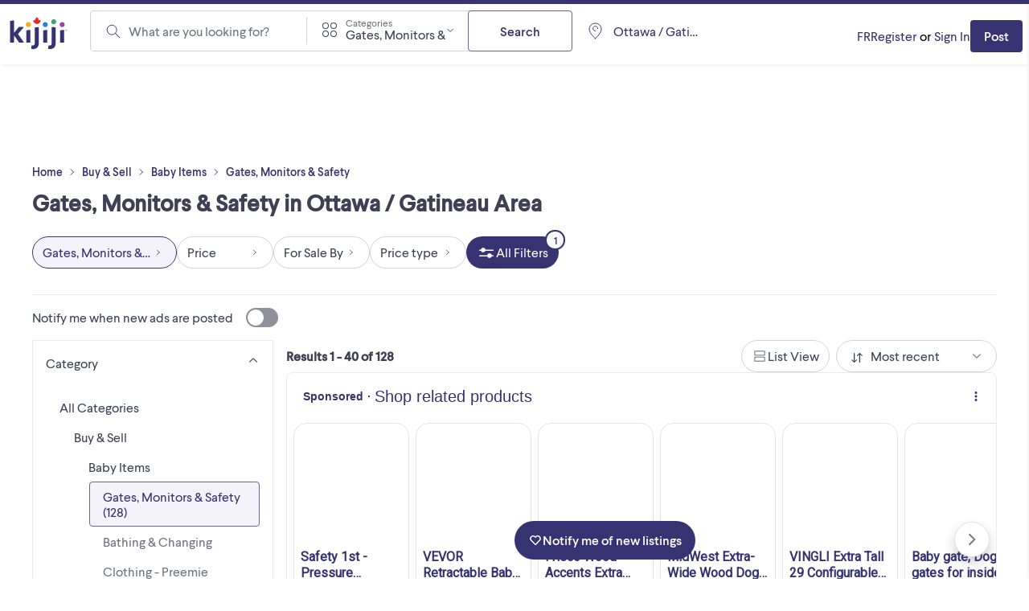

--- FILE ---
content_type: text/html; charset=utf-8
request_url: https://www.kijiji.ca/b-baby-safety-gate-monitor/ottawa-gatineau-area/c273l1700184
body_size: 55193
content:
<!DOCTYPE html><html lang="en"><head><meta charSet="utf-8"/><meta name="viewport" content="width=device-width"/><meta property="og:image:secure_url" content="https://www.kijiji.ca/next-assets/images/fb_desktop.jpg"/><title>Find Deals on Baby Safety Gates &amp; Video Monitors in Ottawa / Gatineau Area  | Free Local Classifieds - Kijiji</title><meta name="robots" content="index,follow"/><meta name="description" content="Buy or sell used baby gates and monitors locally in Ottawa / Gatineau Area. Video monitors, Motorola, Evenflo, Graco &amp; more on Kijiji, Canada&#x27;s #1 Local Marketplaces."/><meta property="og:title" content="Find Deals on Baby Safety Gates &amp; Video Monitors in Ottawa / Gatineau Area  | Free Local Classifieds - Kijiji"/><meta property="og:description" content="Buy or sell used baby gates and monitors locally in Ottawa / Gatineau Area. Video monitors, Motorola, Evenflo, Graco &amp; more on Kijiji, Canada&#x27;s #1 Local Marketplaces."/><meta property="og:url" content="https://www.kijiji.ca/b-baby-safety-gate-monitor/ottawa-gatineau-area/c273l1700184"/><link rel="canonical" href="https://www.kijiji.ca/b-baby-safety-gate-monitor/ottawa-gatineau-area/c273l1700184"/><meta name="next-head-count" content="10"/><link rel="icon" href="https://webapp-static.ca-kijiji-production.classifiedscloud.io/v1.74.3/favicons/favicon.ico"/><link rel="icon" type="image/png" href="https://webapp-static.ca-kijiji-production.classifiedscloud.io/v1.74.3/favicons/favicon-96x96.png" sizes="96x96"/><link rel="icon" type="image/svg+xml" href="https://webapp-static.ca-kijiji-production.classifiedscloud.io/v1.74.3/favicons/favicon.svg"/><link rel="apple-touch-icon" sizes="180x180" href="https://webapp-static.ca-kijiji-production.classifiedscloud.io/v1.74.3/favicons/apple-touch-icon.png"/><link rel="manifest" href="/manifest.json"/><link rel="preconnect" href="//media.kijiji.ca"/><link rel="preconnect" href="//webapp-static.ca-kijiji-production.classifiedscloud.io"/><script src="https://webapp-static.ca-kijiji-production.classifiedscloud.io/v1.74.3/_next/static/scripts/intowow/intowow.min.js"></script><script id="openwrap-setup">
                    var PWTK = window.PWTK || {}; //Initialize Namespace
                    var googletag = googletag || {};
                    googletag.cmd = googletag.cmd || [];
                    var gptRan = false;
                    PWTK.jsLoaded = function(){ //PubMatic pwt.js on load callback is used to load GPT
                        loadGPT();
                    };
                    var loadGPT = function() {
                        // Check the gptRan flag
                        if (!gptRan) {
                          gptRan = true;
                          var gads = document.createElement('script');
                          gads.src = 'https://securepubads.g.doubleclick.net/tag/js/gpt.js';
                          var node = document.getElementsByTagName('script')[0];
                          node.parentNode.insertBefore(gads, node);
                        }
                    };
                    // Failsafe to call gpt. 500 ms timeout can be updated as per publisher preference.
                    setTimeout(loadGPT, 500);

                    // Code for sending email hash, must run before pwt.js loads
                    (function () {
                      if (window.PWTK && !window.PWTK.HookForPrebidSetConfig) {
                        window.PWTK.HookForPrebidSetConfig = function () {
                          var emailHash = null;
                          if (emailHash) {
                            window.PWTK.loginEvent = true
                            pbjs &&
                              pbjs.setUserIdentities({
                                pubProvidedEmailHash: {
                                  SHA256: emailHash['SHA256'], //SHA256_format
                                },
                              })
                          } 
                        }
                      }
                    })();
                    
                    (function() {
                        var purl = window.location.href;
                        var url = '//ads.pubmatic.com/AdServer/js/pwt/155984/15027';
                        var profileVersionId = '';
                        if(purl.indexOf('pwtv=')>0){
                            var regexp = /pwtv=(.*?)(&|$)/g;
                            var matches = regexp.exec(purl);
                            if(matches.length >= 2 && matches[1].length > 0){
                                profileVersionId = '/'+matches[1];
                            }
                        }
                        var wtads = document.createElement('script');
                        wtads.async = true;
                        wtads.type = 'text/javascript';
                        wtads.src = url+profileVersionId+'/pwt.js';
                        var node = document.getElementsByTagName('script')[0];
                        node.parentNode.insertBefore(wtads, node);
                    })();
                        
                        </script><meta name="google-adsense-account" content="sites-5014585258047866"/><meta name="apple-itunes-app" content="app-id=318979520"/><link rel="preload" href="https://webapp-static.ca-kijiji-production.classifiedscloud.io/v1.74.3/_next/static/media/b32f838683be0958-s.p.woff2" as="font" type="font/woff2" crossorigin="anonymous" data-next-font="size-adjust"/><link rel="preload" href="https://webapp-static.ca-kijiji-production.classifiedscloud.io/v1.74.3/_next/static/media/aaf89ecbb405bd29-s.p.woff2" as="font" type="font/woff2" crossorigin="anonymous" data-next-font="size-adjust"/><link rel="preload" href="https://webapp-static.ca-kijiji-production.classifiedscloud.io/v1.74.3/_next/static/css/704114d5384ebafc.css" as="style"/><link rel="stylesheet" href="https://webapp-static.ca-kijiji-production.classifiedscloud.io/v1.74.3/_next/static/css/704114d5384ebafc.css" data-n-g=""/><noscript data-n-css=""></noscript><script defer="" nomodule="" src="https://webapp-static.ca-kijiji-production.classifiedscloud.io/v1.74.3/_next/static/chunks/polyfills-42372ed130431b0a.js"></script><script src="https://webapp-static.ca-kijiji-production.classifiedscloud.io/v1.74.3/_next/static/chunks/webpack-5e6fd16a4789ca03.js" defer=""></script><script src="https://webapp-static.ca-kijiji-production.classifiedscloud.io/v1.74.3/_next/static/chunks/framework-b0b93c41d6f05eda.js" defer=""></script><script src="https://webapp-static.ca-kijiji-production.classifiedscloud.io/v1.74.3/_next/static/chunks/main-c742eeb40952fdd6.js" defer=""></script><script src="https://webapp-static.ca-kijiji-production.classifiedscloud.io/v1.74.3/_next/static/chunks/pages/_app-4c519a0973c2e0e4.js" defer=""></script><script src="https://webapp-static.ca-kijiji-production.classifiedscloud.io/v1.74.3/_next/static/chunks/5309-c8b1bf1b2679c6b1.js" defer=""></script><script src="https://webapp-static.ca-kijiji-production.classifiedscloud.io/v1.74.3/_next/static/chunks/4420-011b04f351133959.js" defer=""></script><script src="https://webapp-static.ca-kijiji-production.classifiedscloud.io/v1.74.3/_next/static/chunks/9866-72a0c4761ab48bb2.js" defer=""></script><script src="https://webapp-static.ca-kijiji-production.classifiedscloud.io/v1.74.3/_next/static/chunks/274-3ea06df2981ea8e2.js" defer=""></script><script src="https://webapp-static.ca-kijiji-production.classifiedscloud.io/v1.74.3/_next/static/chunks/228-110e2ac866810cf7.js" defer=""></script><script src="https://webapp-static.ca-kijiji-production.classifiedscloud.io/v1.74.3/_next/static/chunks/6569-6cb8596e18c05a0e.js" defer=""></script><script src="https://webapp-static.ca-kijiji-production.classifiedscloud.io/v1.74.3/_next/static/chunks/6306-1055bc8b59264309.js" defer=""></script><script src="https://webapp-static.ca-kijiji-production.classifiedscloud.io/v1.74.3/_next/static/chunks/835-8492ef53f34759bf.js" defer=""></script><script src="https://webapp-static.ca-kijiji-production.classifiedscloud.io/v1.74.3/_next/static/chunks/1174-f4a7af20058dda93.js" defer=""></script><script src="https://webapp-static.ca-kijiji-production.classifiedscloud.io/v1.74.3/_next/static/chunks/8514-448fa83dea15bee3.js" defer=""></script><script src="https://webapp-static.ca-kijiji-production.classifiedscloud.io/v1.74.3/_next/static/chunks/4938-af32d78371aa3b84.js" defer=""></script><script src="https://webapp-static.ca-kijiji-production.classifiedscloud.io/v1.74.3/_next/static/chunks/2046-80294fcf266eb210.js" defer=""></script><script src="https://webapp-static.ca-kijiji-production.classifiedscloud.io/v1.74.3/_next/static/chunks/pages/srp/%5B...categoryOrLocation%5D-23eff4e14fcf8ffa.js" defer=""></script><script src="https://webapp-static.ca-kijiji-production.classifiedscloud.io/v1.74.3/_next/static/kLs2poAZtDXGYQ5Tn_oeu/_buildManifest.js" defer=""></script><script src="https://webapp-static.ca-kijiji-production.classifiedscloud.io/v1.74.3/_next/static/kLs2poAZtDXGYQ5Tn_oeu/_ssgManifest.js" defer=""></script><style id="__jsx-2359215577">html{font-family:'__larsseitFonts_a2f934', '__larsseitFonts_Fallback_a2f934';font-display:swap}</style><style data-styled="" data-styled-version="5.3.11">.epsmyv{font-size:1.6rem;line-height:2.4rem;color:#3E4153;font-family:inherit;font-weight:400;text-align:start;}/*!sc*/
.vMJLe{font-size:1.4rem;line-height:1.8rem;color:#3E4153;font-family:inherit;font-weight:800;text-align:start;}/*!sc*/
@media screen and (min-width:744px){.vMJLe{font-size:1.6rem;line-height:2.4rem;}}/*!sc*/
.ihMPet{font-size:1.4rem;line-height:1.8rem;color:#3E4153;font-family:inherit;font-weight:800;text-align:center;}/*!sc*/
@media screen and (min-width:744px){.ihMPet{font-size:1.6rem;line-height:2.4rem;}}/*!sc*/
.bMTXzm{font-size:1.2rem;line-height:1.6rem;color:#3E4153;font-family:inherit;font-weight:400;text-align:start;}/*!sc*/
.hahwcu{font-size:2.2rem;line-height:2.6rem;color:#3E4153;font-family:inherit;font-weight:800;text-align:start;}/*!sc*/
.bWPHyX{font-size:1.2rem;line-height:1.6rem;color:#6F727F;font-family:inherit;font-weight:400;text-align:start;}/*!sc*/
.dAIREp{font-size:1.2rem;line-height:1.6rem;color:#D2D3D7;font-family:inherit;font-weight:400;text-align:start;}/*!sc*/
.CExIn{font-size:1.2rem;line-height:1.6rem;color:#FFFFFF;font-family:inherit;font-weight:400;text-align:start;}/*!sc*/
data-styled.g1[id="sc-991ea11d-0"]{content:"epsmyv,vMJLe,ihMPet,bMTXzm,hahwcu,bWPHyX,dAIREp,CExIn,"}/*!sc*/
.jyxDGB{display:-webkit-box;display:-webkit-flex;display:-ms-flexbox;display:flex;}/*!sc*/
.jqlARl{display:-webkit-box;display:-webkit-flex;display:-ms-flexbox;display:flex;-webkit-align-items:center;-webkit-box-align:center;-ms-flex-align:center;align-items:center;}/*!sc*/
.kuiJSG{display:-webkit-box;display:-webkit-flex;display:-ms-flexbox;display:flex;gap:0.8rem;}/*!sc*/
.kuifmg{display:-webkit-box;display:-webkit-flex;display:-ms-flexbox;display:flex;-webkit-align-items:center;-webkit-box-align:center;-ms-flex-align:center;align-items:center;-webkit-box-pack:space-around;-webkit-justify-content:space-around;-ms-flex-pack:space-around;justify-content:space-around;gap:0.4rem;-webkit-box-flex:1;-webkit-flex-grow:1;-ms-flex-positive:1;flex-grow:1;}/*!sc*/
.iGIJVR{display:-webkit-box;display:-webkit-flex;display:-ms-flexbox;display:flex;-webkit-align-items:center;-webkit-box-align:center;-ms-flex-align:center;align-items:center;-webkit-box-pack:center;-webkit-justify-content:center;-ms-flex-pack:center;justify-content:center;}/*!sc*/
.bSmpXF{display:-webkit-box;display:-webkit-flex;display:-ms-flexbox;display:flex;-webkit-box-pack:justify;-webkit-justify-content:space-between;-ms-flex-pack:justify;justify-content:space-between;}/*!sc*/
.ufciJ{display:-webkit-box;display:-webkit-flex;display:-ms-flexbox;display:flex;-webkit-align-items:center;-webkit-box-align:center;-ms-flex-align:center;align-items:center;gap:1.6rem;}/*!sc*/
.vAthl{display:-webkit-box;display:-webkit-flex;display:-ms-flexbox;display:flex;-webkit-flex-direction:column;-ms-flex-direction:column;flex-direction:column;gap:1.6rem;}/*!sc*/
.kexGZq{display:-webkit-box;display:-webkit-flex;display:-ms-flexbox;display:flex;-webkit-align-items:center;-webkit-box-align:center;-ms-flex-align:center;align-items:center;gap:0.8rem;}/*!sc*/
.iNzWBi{display:-webkit-box;display:-webkit-flex;display:-ms-flexbox;display:flex;-webkit-flex-direction:column;-ms-flex-direction:column;flex-direction:column;gap:0.4rem;}/*!sc*/
.bOFieq{display:-webkit-box;display:-webkit-flex;display:-ms-flexbox;display:flex;-webkit-align-items:center;-webkit-box-align:center;-ms-flex-align:center;align-items:center;gap:0.4rem;}/*!sc*/
.bnVGgm{display:-webkit-box;display:-webkit-flex;display:-ms-flexbox;display:flex;-webkit-align-items:center;-webkit-box-align:center;-ms-flex-align:center;align-items:center;-webkit-flex-direction:column;-ms-flex-direction:column;flex-direction:column;-webkit-box-pack:center;-webkit-justify-content:center;-ms-flex-pack:center;justify-content:center;gap:0.8rem;}/*!sc*/
.erOJwh{display:-webkit-box;display:-webkit-flex;display:-ms-flexbox;display:flex;gap:1.6rem;}/*!sc*/
data-styled.g2[id="sc-eb45309b-0"]{content:"jyxDGB,jqlARl,kuiJSG,kuifmg,iGIJVR,bSmpXF,ufciJ,vAthl,kexGZq,iNzWBi,bOFieq,bnVGgm,erOJwh,"}/*!sc*/
.eYTlvh{font-size:1.6rem;line-height:2.4rem;-webkit-align-items:center;-webkit-box-align:center;-ms-flex-align:center;align-items:center;color:#3E4153;font-family:inherit;}/*!sc*/
data-styled.g3[id="sc-27f1421a-0"]{content:"eYTlvh,"}/*!sc*/
.eAjGNf{display:-webkit-box;display:-webkit-flex;display:-ms-flexbox;display:flex;-webkit-flex-direction:row;-ms-flex-direction:row;flex-direction:row;-webkit-box-pack:justify;-webkit-justify-content:space-between;-ms-flex-pack:justify;justify-content:space-between;margin-bottom:0;text-align:left;width:100%;}/*!sc*/
.eAjGNf > span{margin-left:1.6rem;margin-right:0;}/*!sc*/
.eAjGNf[aria-pressed=false] > span{background-color:#8E909B;}/*!sc*/
.eAjGNf[aria-pressed=true] > span{background-color:#373373;}/*!sc*/
.eAjGNf[aria-pressed=true] > span::before{-webkit-transform:translateX(calc(4rem - calc(2.4rem - 0.4rem) - 0.2rem * 2));-ms-transform:translateX(calc(4rem - calc(2.4rem - 0.4rem) - 0.2rem * 2));transform:translateX(calc(4rem - calc(2.4rem - 0.4rem) - 0.2rem * 2));}/*!sc*/
data-styled.g4[id="sc-50943912-0"]{content:"eAjGNf,"}/*!sc*/
.bEbakB{-webkit-transition:all 0.3s ease-in-out;transition:all 0.3s ease-in-out;border-radius:4rem;cursor:pointer;display:-webkit-inline-box;display:-webkit-inline-flex;display:-ms-inline-flexbox;display:inline-flex;-webkit-flex-shrink:0;-ms-flex-negative:0;flex-shrink:0;height:2.4rem;position:relative;width:4rem;}/*!sc*/
.bEbakB::before{-webkit-transition:all 0.3s ease-in-out;transition:all 0.3s ease-in-out;background-color:#FFFFFF;border-radius:9999px;content:"";height:calc(2.4rem - 0.4rem);left:0.2rem;position:absolute;top:0.2rem;-webkit-transform:translateX(0);-ms-transform:translateX(0);transform:translateX(0);width:calc(2.4rem - 0.4rem);}/*!sc*/
data-styled.g5[id="sc-50943912-1"]{content:"bEbakB,"}/*!sc*/
.iuRTEr{-webkit-transition:all 0.3s ease-in-out;transition:all 0.3s ease-in-out;font-size:1.6rem;line-height:2.4rem;min-height:4.8rem;padding:1rem 2.4rem;background-color:#FFFFFF;border:0.1rem solid #696696;color:#373373;border-radius:0.4rem;-webkit-align-items:center;-webkit-box-align:center;-ms-flex-align:center;align-items:center;cursor:pointer;display:-webkit-box;display:-webkit-flex;display:-ms-flexbox;display:flex;font-family:inherit;font-weight:500;-webkit-box-pack:center;-webkit-justify-content:center;-ms-flex-pack:center;justify-content:center;margin:0;width:-webkit-fit-content;width:-moz-fit-content;width:fit-content;}/*!sc*/
.iuRTEr *:focus:not(.focus-visible){outline:none;}/*!sc*/
.iuRTEr:hover{background-color:#F3F3F9;border:0.1rem solid #696696;color:#373373;-webkit-text-decoration:none;text-decoration:none;}/*!sc*/
.iuRTEr:active,.iuRTEr:focus-visible{background-color:#CACAEA;border:0.1rem solid #696696;color:#3E4153;}/*!sc*/
.iuRTEr:disabled{background-color:#ECECEE;border:0.1rem solid #D2D3D7;color:#8E909B;cursor:not-allowed;}/*!sc*/
.cLDdWI{-webkit-transition:all 0.3s ease-in-out;transition:all 0.3s ease-in-out;font-size:1.6rem;line-height:2.4rem;min-height:4.8rem;padding:1rem 2.4rem;background-color:#FFFFFF;border:0.1rem solid #696696;color:#373373;border-radius:0.4rem;-webkit-align-items:center;-webkit-box-align:center;-ms-flex-align:center;align-items:center;cursor:pointer;display:-webkit-box;display:-webkit-flex;display:-ms-flexbox;display:flex;font-family:inherit;font-weight:500;-webkit-box-pack:center;-webkit-justify-content:center;-ms-flex-pack:center;justify-content:center;margin:0;width:100%;}/*!sc*/
.cLDdWI *:focus:not(.focus-visible){outline:none;}/*!sc*/
.cLDdWI:hover{background-color:#F3F3F9;border:0.1rem solid #696696;color:#373373;-webkit-text-decoration:none;text-decoration:none;}/*!sc*/
.cLDdWI:active,.cLDdWI:focus-visible{background-color:#CACAEA;border:0.1rem solid #696696;color:#3E4153;}/*!sc*/
.cLDdWI:disabled{background-color:#ECECEE;border:0.1rem solid #D2D3D7;color:#8E909B;cursor:not-allowed;}/*!sc*/
.lopKlE{-webkit-transition:all 0.3s ease-in-out;transition:all 0.3s ease-in-out;font-size:1.4rem;line-height:1.8rem;min-height:4rem;padding:0.9rem 1.6rem;background-color:#373373;border:0.1rem solid transparent;color:#FFFFFF;border-radius:0.4rem;-webkit-align-items:center;-webkit-box-align:center;-ms-flex-align:center;align-items:center;cursor:pointer;display:-webkit-box;display:-webkit-flex;display:-ms-flexbox;display:flex;font-family:inherit;font-weight:500;-webkit-box-pack:center;-webkit-justify-content:center;-ms-flex-pack:center;justify-content:center;margin:0;width:-webkit-fit-content;width:-moz-fit-content;width:fit-content;}/*!sc*/
.lopKlE *:focus:not(.focus-visible){outline:none;}/*!sc*/
.lopKlE:hover{background-color:#4B4881;border:0.1rem solid transparent;color:#FFFFFF;-webkit-text-decoration:none;text-decoration:none;}/*!sc*/
.lopKlE:active,.lopKlE:focus-visible{background-color:#23234F;border:0.1rem solid transparent;color:#FFFFFF;}/*!sc*/
.lopKlE:disabled{background-color:#D2D3D7;border:0.1rem solid transparent;color:#8E909B;cursor:not-allowed;}/*!sc*/
.jOZQHr{-webkit-transition:all 0.3s ease-in-out;transition:all 0.3s ease-in-out;font-size:1.6rem;line-height:2.4rem;min-height:4rem;padding:0.8rem 1.2rem;background-color:#FFFFFF;border:0.1rem solid #696696;color:#373373;border-radius:9999px;-webkit-align-items:center;-webkit-box-align:center;-ms-flex-align:center;align-items:center;cursor:pointer;display:-webkit-box;display:-webkit-flex;display:-ms-flexbox;display:flex;font-family:inherit;font-weight:500;-webkit-box-pack:center;-webkit-justify-content:center;-ms-flex-pack:center;justify-content:center;margin:0;width:-webkit-fit-content;width:-moz-fit-content;width:fit-content;}/*!sc*/
.jOZQHr *:focus:not(.focus-visible){outline:none;}/*!sc*/
.jOZQHr:hover{background-color:#F3F3F9;border:0.1rem solid #696696;color:#373373;-webkit-text-decoration:none;text-decoration:none;}/*!sc*/
.jOZQHr:active,.jOZQHr:focus-visible{background-color:#CACAEA;border:0.1rem solid #696696;color:#3E4153;}/*!sc*/
.jOZQHr:disabled{background-color:#ECECEE;border:0.1rem solid #D2D3D7;color:#8E909B;cursor:not-allowed;}/*!sc*/
.hTdCXq{-webkit-transition:all 0.3s ease-in-out;transition:all 0.3s ease-in-out;font-size:1.6rem;line-height:2.4rem;min-height:4rem;padding:0.8rem 1.2rem;background-color:#FFFFFF;border:0.1rem solid #D2D3D7;color:#3E4153;border-radius:9999px;-webkit-align-items:center;-webkit-box-align:center;-ms-flex-align:center;align-items:center;cursor:pointer;display:-webkit-box;display:-webkit-flex;display:-ms-flexbox;display:flex;font-family:inherit;font-weight:500;-webkit-box-pack:center;-webkit-justify-content:center;-ms-flex-pack:center;justify-content:center;margin:0;width:-webkit-fit-content;width:-moz-fit-content;width:fit-content;background-color:#F3F3F9;border:0.1rem solid #373373;color:#373373;}/*!sc*/
.hTdCXq *:focus:not(.focus-visible){outline:none;}/*!sc*/
.hTdCXq:hover{background-color:#F3F3F9;border:0.1rem solid #D2D3D7;color:#373373;-webkit-text-decoration:none;text-decoration:none;}/*!sc*/
.hTdCXq:active,.hTdCXq:focus-visible{background-color:#F3F3F9;border:0.1rem solid #373373;color:#373373;}/*!sc*/
.hTdCXq:disabled{background-color:#FFFFFF;border:0.1rem solid #D2D3D7;color:#8E909B;cursor:not-allowed;}/*!sc*/
.bTVfmE{-webkit-transition:all 0.3s ease-in-out;transition:all 0.3s ease-in-out;font-size:1.6rem;line-height:2.4rem;min-height:4rem;padding:0.8rem 1.2rem;background-color:#FFFFFF;border:0.1rem solid #D2D3D7;color:#3E4153;border-radius:9999px;-webkit-align-items:center;-webkit-box-align:center;-ms-flex-align:center;align-items:center;cursor:pointer;display:-webkit-box;display:-webkit-flex;display:-ms-flexbox;display:flex;font-family:inherit;font-weight:500;-webkit-box-pack:center;-webkit-justify-content:center;-ms-flex-pack:center;justify-content:center;margin:0;width:-webkit-fit-content;width:-moz-fit-content;width:fit-content;}/*!sc*/
.bTVfmE *:focus:not(.focus-visible){outline:none;}/*!sc*/
.bTVfmE:hover{background-color:#F3F3F9;border:0.1rem solid #D2D3D7;color:#373373;-webkit-text-decoration:none;text-decoration:none;}/*!sc*/
.bTVfmE:active,.bTVfmE:focus-visible{background-color:#F3F3F9;border:0.1rem solid #373373;color:#373373;}/*!sc*/
.bTVfmE:disabled{background-color:#FFFFFF;border:0.1rem solid #D2D3D7;color:#8E909B;cursor:not-allowed;}/*!sc*/
.gJmrks{-webkit-transition:all 0.3s ease-in-out;transition:all 0.3s ease-in-out;font-size:1.6rem;line-height:2.4rem;min-height:4rem;padding:0.8rem 1.2rem;background-color:#373373;border:0.1rem solid transparent;color:#FFFFFF;border-radius:9999px;-webkit-align-items:center;-webkit-box-align:center;-ms-flex-align:center;align-items:center;cursor:pointer;display:-webkit-box;display:-webkit-flex;display:-ms-flexbox;display:flex;font-family:inherit;font-weight:500;-webkit-box-pack:center;-webkit-justify-content:center;-ms-flex-pack:center;justify-content:center;margin:0;width:-webkit-fit-content;width:-moz-fit-content;width:fit-content;}/*!sc*/
.gJmrks *:focus:not(.focus-visible){outline:none;}/*!sc*/
.gJmrks:hover{background-color:#4B4881;border:0.1rem solid transparent;color:#FFFFFF;-webkit-text-decoration:none;text-decoration:none;}/*!sc*/
.gJmrks:active,.gJmrks:focus-visible{background-color:#23234F;border:0.1rem solid transparent;color:#FFFFFF;}/*!sc*/
.gJmrks:disabled{background-color:#D2D3D7;border:0.1rem solid transparent;color:#8E909B;cursor:not-allowed;}/*!sc*/
.gCrZmu{-webkit-transition:all 0.3s ease-in-out;transition:all 0.3s ease-in-out;font-size:1.6rem;line-height:2.4rem;min-height:4.8rem;padding:1rem 2.4rem;background-color:transparent;border:0.1rem solid transparent;color:#2D844C;border-radius:0.4rem;-webkit-align-items:center;-webkit-box-align:center;-ms-flex-align:center;align-items:center;cursor:pointer;display:-webkit-box;display:-webkit-flex;display:-ms-flexbox;display:flex;font-family:inherit;font-weight:500;-webkit-box-pack:center;-webkit-justify-content:center;-ms-flex-pack:center;justify-content:center;margin:0;width:-webkit-fit-content;width:-moz-fit-content;width:fit-content;}/*!sc*/
.gCrZmu *:focus:not(.focus-visible){outline:none;}/*!sc*/
.gCrZmu:hover{background-color:transparent;border:0.1rem solid transparent;color:#215934;-webkit-text-decoration:none;text-decoration:none;}/*!sc*/
.gCrZmu:active,.gCrZmu:focus-visible{background-color:transparent;border:0.1rem solid transparent;color:#11351C;}/*!sc*/
.gCrZmu:disabled{background-color:transparent;border:0.1rem solid transparent;color:#8E909B;cursor:not-allowed;}/*!sc*/
.eSGmKK{-webkit-transition:all 0.3s ease-in-out;transition:all 0.3s ease-in-out;font-size:1.4rem;line-height:1.8rem;min-height:4rem;padding:0.9rem 1.6rem;background-color:#373373;border:0.1rem solid transparent;color:#FFFFFF;border-radius:0.4rem;-webkit-align-items:center;-webkit-box-align:center;-ms-flex-align:center;align-items:center;cursor:pointer;display:-webkit-box;display:-webkit-flex;display:-ms-flexbox;display:flex;font-family:inherit;font-weight:500;-webkit-box-pack:center;-webkit-justify-content:center;-ms-flex-pack:center;justify-content:center;margin:0;width:-webkit-fit-content;width:-moz-fit-content;width:fit-content;}/*!sc*/
.eSGmKK *:focus:not(.focus-visible){outline:none;}/*!sc*/
@media screen and (min-width:744px){.eSGmKK{font-size:1.6rem;line-height:2.4rem;min-height:4.8rem;padding:1rem 2.4rem;}}/*!sc*/
.eSGmKK:hover{background-color:#4B4881;border:0.1rem solid transparent;color:#FFFFFF;-webkit-text-decoration:none;text-decoration:none;}/*!sc*/
.eSGmKK:active,.eSGmKK:focus-visible{background-color:#23234F;border:0.1rem solid transparent;color:#FFFFFF;}/*!sc*/
.eSGmKK:disabled{background-color:#D2D3D7;border:0.1rem solid transparent;color:#8E909B;cursor:not-allowed;}/*!sc*/
data-styled.g15[id="sc-adc2db3f-0"]{content:"iuRTEr,cLDdWI,lopKlE,jOZQHr,hTdCXq,bTVfmE,gJmrks,gCrZmu,eSGmKK,"}/*!sc*/
.jwUdte{font-size:1.6rem;line-height:2.4rem;color:#373373;cursor:pointer;font-family:inherit;font-weight:400;-webkit-text-decoration:none;text-decoration:none;}/*!sc*/
.jwUdte *:focus:not(.focus-visible){outline:none;}/*!sc*/
.jwUdte:hover,.jwUdte:focus,.jwUdte:active{-webkit-text-decoration:underline;text-decoration:underline;}/*!sc*/
.htSwUC{font-size:1.2rem;line-height:1.6rem;color:#373373;cursor:pointer;font-family:inherit;font-weight:500;-webkit-text-decoration:none;text-decoration:none;}/*!sc*/
.htSwUC *:focus:not(.focus-visible){outline:none;}/*!sc*/
.htSwUC:hover,.htSwUC:focus,.htSwUC:active{-webkit-text-decoration:underline;text-decoration:underline;}/*!sc*/
.ampDj{font-size:1.4rem;line-height:1.8rem;color:#373373;cursor:pointer;font-family:inherit;font-weight:400;-webkit-text-decoration:none;text-decoration:none;}/*!sc*/
.ampDj *:focus:not(.focus-visible){outline:none;}/*!sc*/
.ampDj:hover,.ampDj:focus,.ampDj:active{-webkit-text-decoration:underline;text-decoration:underline;}/*!sc*/
.iFExDj{font-size:1.6rem;line-height:2.4rem;color:#2D844C;cursor:pointer;font-family:inherit;font-weight:400;-webkit-text-decoration:none;text-decoration:none;}/*!sc*/
.iFExDj *:focus:not(.focus-visible){outline:none;}/*!sc*/
.iFExDj:hover,.iFExDj:focus,.iFExDj:active{-webkit-text-decoration:underline;text-decoration:underline;}/*!sc*/
data-styled.g16[id="sc-c8742e84-0"]{content:"jwUdte,htSwUC,ampDj,iFExDj,"}/*!sc*/
.gFlGHR{position:relative;}/*!sc*/
.gFlGHR:hover,.gFlGHR:focus,.gFlGHR:active{-webkit-text-decoration:unset;text-decoration:unset;}/*!sc*/
data-styled.g18[id="sc-151b1419-1"]{content:"gFlGHR,"}/*!sc*/
.gcGIsr{font-size:1.8rem;line-height:2.2rem;font-weight:700;color:#3E4153;font-family:inherit;text-align:start;}/*!sc*/
@media screen and (min-width:744px){.gcGIsr{font-size:2.8rem;line-height:3.6rem;}}/*!sc*/
.cqjWkX{font-size:1.8rem;line-height:2.2rem;font-weight:500;color:#3E4153;font-family:inherit;text-align:start;}/*!sc*/
data-styled.g21[id="sc-82669b63-0"]{content:"gcGIsr,cqjWkX,"}/*!sc*/
.eLHTse{width:initial;margin-bottom:0;}/*!sc*/
@media screen and (min-width:360px){}/*!sc*/
@media screen and (min-width:744px){.eLHTse{margin-bottom:0.8rem;}}/*!sc*/
@media screen and (min-width:1024px){}/*!sc*/
@media screen and (min-width:1440px){}/*!sc*/
.bLDJVc{width:initial;}/*!sc*/
@media screen and (min-width:360px){}/*!sc*/
@media screen and (min-width:744px){.bLDJVc{margin-bottom:1.6rem;}}/*!sc*/
@media screen and (min-width:1024px){}/*!sc*/
@media screen and (min-width:1440px){}/*!sc*/
data-styled.g23[id="sc-1f51e79f-0"]{content:"eLHTse,bLDJVc,"}/*!sc*/
*{margin:0;padding:0;border:0;font:inherit;box-sizing:border-box;}/*!sc*/
html{font-size:62.5%;}/*!sc*/
body{font-size:1.6rem;min-height:100vh;}/*!sc*/
button{cursor:pointer;background:none;border:none;}/*!sc*/
ul{list-style:none;}/*!sc*/
a{cursor:pointer;}/*!sc*/
.grecaptcha-badge{visibility:hidden;}/*!sc*/
.gm-style-iw-tc,.gm-style-iw-tc:before,.gm-style-iw-tc::after{display:none;}/*!sc*/
data-styled.g30[id="sc-global-gIzKzg1"]{content:"sc-global-gIzKzg1,"}/*!sc*/
.ikHFcd{display:-webkit-box;display:-webkit-flex;display:-ms-flexbox;display:flex;-webkit-flex-direction:column;-ms-flex-direction:column;flex-direction:column;gap:0rem;width:100%;}/*!sc*/
data-styled.g31[id="sc-489d8d41-0"]{content:"ikHFcd,"}/*!sc*/
.gfjziU{background:#FFFFFF;}/*!sc*/
.gfjziU > div[role="button"]{cursor:pointer;}/*!sc*/
.gfjziU[data-disabled] p{color:#8E909B;}/*!sc*/
.gfjziU[data-state='open'] .sc-489d8d41-4{display:none;}/*!sc*/
.gfjziU[data-disabled] .sc-489d8d41-4{display:block;}/*!sc*/
.gfjziU[data-state='closed'] .sc-489d8d41-4{display:block;}/*!sc*/
data-styled.g32[id="sc-489d8d41-1"]{content:"gfjziU,"}/*!sc*/
.dQddGT{display:-webkit-box;display:-webkit-flex;display:-ms-flexbox;display:flex;-webkit-flex-direction:row;-ms-flex-direction:row;flex-direction:row;-webkit-box-pack:justify;-webkit-justify-content:space-between;-ms-flex-pack:justify;justify-content:space-between;padding:1.6rem;padding-bottom:0.8rem;width:100%;}/*!sc*/
.dQddGT[data-disabled]{cursor:not-allowed;}/*!sc*/
data-styled.g33[id="sc-489d8d41-2"]{content:"dQddGT,"}/*!sc*/
.bWWYHD{margin-top:1.6rem;padding:0 1.6rem 1.6rem 1.6rem;}/*!sc*/
.bWWYHD[data-disabled]{display:none;}/*!sc*/
data-styled.g34[id="sc-489d8d41-3"]{content:"bWWYHD,"}/*!sc*/
.iizUGc{font-size:1.4rem;line-height:1.8rem;color:#6F727F;text-align:left;}/*!sc*/
data-styled.g35[id="sc-489d8d41-4"]{content:"iizUGc,"}/*!sc*/
.ekCIeD{height:1.6rem;width:1.6rem;}/*!sc*/
data-styled.g36[id="sc-489d8d41-5"]{content:"ekCIeD,"}/*!sc*/
.blsEXe{background-color:#FFFFFF;z-index:200;width:100%;}/*!sc*/
data-styled.g43[id="sc-5a89508a-0"]{content:"blsEXe,"}/*!sc*/
.gnApRQ{border-top:solid 0.5rem #373373;display:-webkit-box;display:-webkit-flex;display:-ms-flexbox;display:flex;-webkit-box-pack:center;-webkit-justify-content:center;-ms-flex-pack:center;justify-content:center;box-shadow:none;min-height:12rem;}/*!sc*/
@media screen and (min-width:744px){.gnApRQ{box-shadow:0 0.2rem 0.5rem -0.2rem rgba(0,0,0,0.1);min-height:8rem;}}/*!sc*/
@media screen and (min-width:1024px){.gnApRQ{box-shadow:0 0.2rem 0.5rem -0.2rem rgba(0,0,0,0.1);min-height:8rem;}}/*!sc*/
data-styled.g44[id="sc-5a89508a-1"]{content:"gnApRQ,"}/*!sc*/
.hfzSQF{display:-webkit-box;display:-webkit-flex;display:-ms-flexbox;display:flex;max-width:128rem;width:100%;-webkit-flex-direction:column;-ms-flex-direction:column;flex-direction:column;gap:0.8rem;}/*!sc*/
data-styled.g45[id="sc-5a89508a-2"]{content:"hfzSQF,"}/*!sc*/
.doQSDf{-webkit-align-items:center;-webkit-box-align:center;-ms-flex-align:center;align-items:center;display:-webkit-box;display:-webkit-flex;display:-ms-flexbox;display:flex;-webkit-flex-wrap:wrap;-ms-flex-wrap:wrap;flex-wrap:wrap;-webkit-box-pack:justify;-webkit-justify-content:space-between;-ms-flex-pack:justify;justify-content:space-between;max-width:128rem;overflow:visible;width:100%;gap:0;padding:0.8rem 0.8rem 0 0.8rem;}/*!sc*/
@media screen and (min-width:744px){.doQSDf{min-height:5rem;-webkit-flex-wrap:wrap;-ms-flex-wrap:wrap;flex-wrap:wrap;}}/*!sc*/
data-styled.g46[id="sc-5a89508a-3"]{content:"doQSDf,"}/*!sc*/
.deWOTE{-webkit-order:1;-ms-flex-order:1;order:1;min-height:3.3rem;min-width:2.2rem;}/*!sc*/
@media screen and (min-width:744px){.deWOTE{margin-right:2.4rem;min-width:6.3rem;}}/*!sc*/
data-styled.g47[id="sc-5a89508a-4"]{content:"deWOTE,"}/*!sc*/
.fCSAYt{display:block;}/*!sc*/
.fCSAYt svg{height:3.3rem;width:auto;}/*!sc*/
data-styled.g48[id="sc-5a89508a-5"]{content:"fCSAYt,"}/*!sc*/
.OcixA{-webkit-text-decoration:none;text-decoration:none;font-size:1.6rem;}/*!sc*/
data-styled.g49[id="sc-5a89508a-6"]{content:"OcixA,"}/*!sc*/
.OfmIJ{display:none;}/*!sc*/
.OfmIJ svg{height:4rem;width:8rem;}/*!sc*/
@media (min-width:380px){.OfmIJ{display:block;}}/*!sc*/
.hMqCHP{display:block;}/*!sc*/
.hMqCHP svg{height:4rem;width:2.2rem;}/*!sc*/
@media (min-width:380px){.hMqCHP{display:none;}}/*!sc*/
data-styled.g50[id="sc-5a89508a-7"]{content:"OfmIJ,hMqCHP,"}/*!sc*/
.jNISLv{display:-webkit-box;display:-webkit-flex;display:-ms-flexbox;display:flex;-webkit-flex-basis:100%;-ms-flex-preferred-size:100%;flex-basis:100%;-webkit-flex-direction:column;-ms-flex-direction:column;flex-direction:column;-webkit-order:3;-ms-flex-order:3;order:3;width:100%;z-index:1;min-height:5rem;max-width:100%;}/*!sc*/
@media screen and (min-width:744px){.jNISLv{padding-bottom:0.8rem;}}/*!sc*/
@media screen and (min-width:1024px){.jNISLv{-webkit-order:3;-ms-flex-order:3;order:3;}}/*!sc*/
@media screen and (min-width:1194px){.jNISLv{-webkit-align-items:center;-webkit-box-align:center;-ms-flex-align:center;align-items:center;-webkit-flex-direction:row;-ms-flex-direction:row;flex-direction:row;-webkit-order:2;-ms-flex-order:2;order:2;min-height:5.1rem;max-width:80rem;}}/*!sc*/
data-styled.g51[id="sc-67177e7f-0"]{content:"jNISLv,"}/*!sc*/
.jOJxKY{display:-webkit-box;display:-webkit-flex;display:-ms-flexbox;display:flex;-webkit-flex-direction:column;-ms-flex-direction:column;flex-direction:column;gap:1.6rem;margin:1.6rem 0;max-height:11.7rem;overflow:visible;width:100%;}/*!sc*/
@media screen and (min-width:744px){.jOJxKY{border-radius:0.4rem;border:0.1rem solid #D2D3D7;-webkit-flex-direction:row;-ms-flex-direction:row;flex-direction:row;gap:0;height:5.1rem;}}/*!sc*/
@media screen and (min-width:1194px){.jOJxKY{max-width:60rem;margin:0;}}/*!sc*/
data-styled.g52[id="sc-67177e7f-1"]{content:"jOJxKY,"}/*!sc*/
.htmJrX{width:100%;height:5.1rem;padding:0 0.8rem;}/*!sc*/
@media screen and (min-width:744px){.htmJrX{padding:0;}.htmJrX > div > div > div > div{border:none;}}/*!sc*/
data-styled.g53[id="sc-67177e7f-2"]{content:"htmJrX,"}/*!sc*/
.dNkQtA{display:none;}/*!sc*/
@media screen and (min-width:744px){.dNkQtA{background-color:#D2D3D7;display:block;-webkit-flex-shrink:0;-ms-flex-negative:0;flex-shrink:0;margin:0.8rem 0;width:0.1rem;}}/*!sc*/
data-styled.g54[id="sc-67177e7f-3"]{content:"dNkQtA,"}/*!sc*/
.dXSGZW{display:none;}/*!sc*/
@media screen and (min-width:744px){.dXSGZW{margin-top:-0.1rem;margin-right:-0.1rem;display:-webkit-box;display:-webkit-flex;display:-ms-flexbox;display:flex;}.dXSGZW > button{height:calc(100% + .1rem);min-width:13rem;}}/*!sc*/
data-styled.g55[id="sc-67177e7f-4"]{content:"dXSGZW,"}/*!sc*/
.fBOsBd{-webkit-align-items:center;-webkit-box-align:center;-ms-flex-align:center;align-items:center;-webkit-flex-shrink:0;-ms-flex-negative:0;flex-shrink:0;display:none;}/*!sc*/
@media screen and (min-width:744px){.fBOsBd{display:-webkit-box;display:-webkit-flex;display:-ms-flexbox;display:flex;margin-left:1.6rem;}}/*!sc*/
data-styled.g58[id="sc-67177e7f-7"]{content:"fBOsBd,"}/*!sc*/
.UmsAo{height:2.4rem;width:2.4rem;}/*!sc*/
.UmsAo > svg{color:#373373;height:2.4rem;width:2.4rem;}/*!sc*/
data-styled.g59[id="sc-67177e7f-8"]{content:"UmsAo,"}/*!sc*/
.iEkOUA{-webkit-flex-shrink:0;-ms-flex-negative:0;flex-shrink:0;max-width:11rem;overflow:hidden;text-overflow:ellipsis;white-space:nowrap;-webkit-transition:max-width 0.3s ease-in-out;transition:max-width 0.3s ease-in-out;margin-left:0.8rem;}/*!sc*/
@media screen and (min-width:360px){.iEkOUA{max-width:11rem;}}/*!sc*/
@media screen and (min-width:1024px){.iEkOUA{max-width:11rem;}}/*!sc*/
data-styled.g60[id="sc-67177e7f-9"]{content:"iEkOUA,"}/*!sc*/
.flrTyo{border-top:0.1rem solid #D2D3D7;margin:1.6rem 0 -1.6rem 0;padding:1.6rem 0;display:none;}/*!sc*/
@media screen and (min-width:744px){.flrTyo{display:none;}}/*!sc*/
data-styled.g62[id="sc-67177e7f-11"]{content:"flrTyo,"}/*!sc*/
.hYmwJC{-webkit-align-items:center;-webkit-box-align:center;-ms-flex-align:center;align-items:center;display:-webkit-box;display:-webkit-flex;display:-ms-flexbox;display:flex;margin-left:1.6rem;-webkit-order:2;-ms-flex-order:2;order:2;white-space:nowrap;gap:0.8rem;}/*!sc*/
@media screen and (min-width:744px){.hYmwJC{gap:1.6rem;}}/*!sc*/
@media screen and (min-width:1194px){.hYmwJC{-webkit-box-flex:1;-webkit-flex-grow:1;-ms-flex-positive:1;flex-grow:1;-webkit-box-pack:end;-webkit-justify-content:flex-end;-ms-flex-pack:end;justify-content:flex-end;margin-left:unset;-webkit-order:3;-ms-flex-order:3;order:3;margin-top:0.4rem;}}/*!sc*/
data-styled.g66[id="sc-4ba5f643-0"]{content:"hYmwJC,"}/*!sc*/
.dDJQXd{display:none;}/*!sc*/
@media screen and (min-width:744px){.dDJQXd{display:contents;}}/*!sc*/
data-styled.g67[id="sc-4ba5f643-1"]{content:"dDJQXd,"}/*!sc*/
.hrRQnu{display:-webkit-box;display:-webkit-flex;display:-ms-flexbox;display:flex;-webkit-align-items:center;-webkit-box-align:center;-ms-flex-align:center;align-items:center;line-height:1;}/*!sc*/
data-styled.g69[id="sc-573f21ac-1"]{content:"hrRQnu,"}/*!sc*/
.fxyEsq{margin:0 0.4rem;}/*!sc*/
data-styled.g70[id="sc-573f21ac-2"]{content:"fxyEsq,"}/*!sc*/
.dbpzI{font-size:1.6rem;line-height:2.4rem;color:#373373;cursor:pointer;font-family:inherit;font-weight:400;-webkit-text-decoration:none;text-decoration:none;}/*!sc*/
.dbpzI *:focus:not(.focus-visible){outline:none;}/*!sc*/
.dbpzI:hover,.dbpzI:focus,.dbpzI:active{-webkit-text-decoration:underline;text-decoration:underline;}/*!sc*/
data-styled.g71[id="sc-573f21ac-3"]{content:"dbpzI,"}/*!sc*/
.ZhJXc{margin:0 auto;max-width:100%;padding:0 1.6rem;width:100%;margin-top:0;margin-bottom:1.6rem;}/*!sc*/
@media screen and (min-width:744px){.ZhJXc{max-width:1440px;padding:0 4rem;}}/*!sc*/
@media screen and (min-width:1440px){.ZhJXc{margin:1.6rem auto 3rem;max-width:1440px;padding:0 8rem;}}/*!sc*/
.iyqMWS{margin:0 auto;max-width:100%;padding:0 1.6rem;width:100%;margin-top:0;margin-bottom:1.6rem;}/*!sc*/
@media screen and (min-width:744px){.iyqMWS{max-width:1440px;padding:0 4rem;}}/*!sc*/
@media screen and (min-width:1440px){.iyqMWS{margin:1.6rem auto 3rem;max-width:1440px;padding:0 8rem;}}/*!sc*/
@media screen and (min-width:744px){.iyqMWS{margin-top:1.6rem;}}/*!sc*/
data-styled.g88[id="sc-3ca05fd4-0"]{content:"ZhJXc,iyqMWS,"}/*!sc*/
.ezPgzT{display:-webkit-box;display:-webkit-flex;display:-ms-flexbox;display:flex;-webkit-flex-direction:column;-ms-flex-direction:column;flex-direction:column;min-height:100vh;}/*!sc*/
data-styled.g94[id="sc-99a24403-0"]{content:"ezPgzT,"}/*!sc*/
.iBMYau{background-color:#FFFFFF;position:relative;z-index:0;}/*!sc*/
data-styled.g95[id="sc-99a24403-1"]{content:"iBMYau,"}/*!sc*/
.kQjocC a{border:0;-webkit-clip-path:rect(0 0 0 0);clip-path:rect(0 0 0 0);height:0.1rem;width:0.1rem;padding:0;overflow:hidden;position:absolute;}/*!sc*/
.kQjocC a:focus{padding:1rem;position:fixed;top:1rem;left:1rem;width:auto;height:auto;-webkit-clip:auto;clip:auto;-webkit-text-decoration:none;text-decoration:none;color:#FFFFFF;background:#4B4881;z-index:100000002;}/*!sc*/
data-styled.g190[id="sc-5098e415-0"]{content:"kQjocC,"}/*!sc*/
.ckItKZ{display:none;}/*!sc*/
@media screen and (min-width:744px){.ckItKZ{display:block;}}/*!sc*/
data-styled.g191[id="sc-a2c0e46d-0"]{content:"ckItKZ,"}/*!sc*/
.dVFtHT{display:block;}/*!sc*/
@media screen and (min-width:744px){.dVFtHT{display:none;}}/*!sc*/
data-styled.g193[id="sc-a2c0e46d-2"]{content:"dVFtHT,"}/*!sc*/
.cFCdj{background-color:#ECECEE;height:.1rem;margin-bottom:1.6rem;margin-top:1.6rem;width:100%;}/*!sc*/
.isamMT{background-color:#ECECEE;height:.1rem;margin-bottom:0.8rem;margin-top:0.8rem;width:100%;}/*!sc*/
data-styled.g206[id="sc-289f3b75-0"]{content:"cFCdj,isamMT,"}/*!sc*/
.exdUaR{display:-webkit-inline-box;display:-webkit-inline-flex;display:-ms-inline-flexbox;display:inline-flex;border-radius:2.4rem;-webkit-align-items:center;-webkit-box-align:center;-ms-flex-align:center;align-items:center;padding:0.4rem 0.8rem;border:.1rem solid #D2D3D7;background-color:#FFFFFF;color:#3E4153;}/*!sc*/
.exdUaR:hover,.exdUaR:focus-within{background-color:#F3F3F9;}/*!sc*/
.exdUaR:focus-within{border-color:#1477D4;box-shadow:0 0.1rem 0.2rem rgba(62,65,83,0.1);}/*!sc*/
.exdUaR:focus-within > a{outline:none;}/*!sc*/
data-styled.g208[id="sc-d5aa2b07-0"]{content:"exdUaR,"}/*!sc*/
.iDciHg{false  font-size:1.4rem;line-height:1.8rem;-webkit-align-items:center;-webkit-box-align:center;-ms-flex-align:center;align-items:center;color:#373373;cursor:pointer;display:-webkit-box;display:-webkit-flex;display:-ms-flexbox;display:flex;font-weight:500;gap:0.4rem;-webkit-transition:-webkit-transform .9s;-webkit-transition:transform .9s;transition:transform .9s;z-index:10;color:#373373;background-color:rgb(255,255,255,0.7);border-radius:9999px;padding:0.4rem;}/*!sc*/
.iDciHg > svg{height:2.4rem;width:2.4rem;}/*!sc*/
.iDciHg[aria-pressed="true"] > svg{color:#373373;}/*!sc*/
.iDciHg:hover{-webkit-transform:scale(1.2);-ms-transform:scale(1.2);transform:scale(1.2);}/*!sc*/
data-styled.g217[id="sc-ef363345-0"]{content:"iDciHg,"}/*!sc*/
.bLVyyc{font-weight:400;color:#FFFFFF;border-radius:0.4rem;background-color:transparent;padding:0.4rem 0.8rem;border:0.1rem solid #FFFFFF;font-size:1.4rem;line-height:1.8rem;display:-webkit-box;display:-webkit-flex;display:-ms-flexbox;display:flex;-webkit-align-items:center;-webkit-box-align:center;-ms-flex-align:center;align-items:center;gap:0.4rem;height:-webkit-fit-content;height:-moz-fit-content;height:fit-content;width:-webkit-fit-content;width:-moz-fit-content;width:fit-content;white-space:nowrap;}/*!sc*/
.iGCVmo{font-weight:400;color:#FFFFFF;border-radius:0.4rem;background-color:rgb(62,65,83,0.7);padding:0.3rem 0.8rem;border:none;font-size:1.2rem;line-height:1.6rem;display:-webkit-box;display:-webkit-flex;display:-ms-flexbox;display:flex;-webkit-align-items:center;-webkit-box-align:center;-ms-flex-align:center;align-items:center;gap:0.4rem;height:-webkit-fit-content;height:-moz-fit-content;height:fit-content;width:-webkit-fit-content;width:-moz-fit-content;width:fit-content;white-space:nowrap;}/*!sc*/
data-styled.g237[id="sc-dcc89ee5-0"]{content:"bLVyyc,iGCVmo,"}/*!sc*/
.lhKiYP{display:block;overflow:hidden;position:relative;text-overflow:clip;white-space:nowrap;white-space:nowrap;}/*!sc*/
.lhKiYP > ol{display:-webkit-box;display:-webkit-flex;display:-ms-flexbox;display:flex;-webkit-flex-wrap:nowrap;-ms-flex-wrap:nowrap;flex-wrap:nowrap;-webkit-box-pack:end;-webkit-justify-content:flex-end;-ms-flex-pack:end;justify-content:flex-end;overflow:hidden;}/*!sc*/
.lhKiYP > ol > li{display:inline;white-space:nowrap;}/*!sc*/
.lhKiYP > ol > li > a,.lhKiYP > ol > li > p{display:-webkit-inline-box;display:-webkit-inline-flex;display:-ms-inline-flexbox;display:inline-flex;-webkit-align-items:center;-webkit-box-align:center;-ms-flex-align:center;align-items:center;}/*!sc*/
@media screen and (min-width:744px){.lhKiYP > ol{width:-webkit-fit-content;width:-moz-fit-content;width:fit-content;}}/*!sc*/
data-styled.g245[id="sc-4766ef3b-0"]{content:"lhKiYP,"}/*!sc*/
.jAQCjw{-webkit-align-items:center;-webkit-box-align:center;-ms-flex-align:center;align-items:center;background:linear-gradient(270deg,hsla(0,0%,100%,0) 0,#FFFFFF 5rem);bottom:0;display:-webkit-box;display:-webkit-flex;display:-ms-flexbox;display:flex;gap:0.2rem;left:0;padding-right:6rem;position:absolute;top:0;z-index:1;}/*!sc*/
.jAQCjw > span{background:#373373;border-radius:9999px;height:.5rem;width:.5rem;}/*!sc*/
@media screen and (min-width:744px){.jAQCjw{display:none;}}/*!sc*/
data-styled.g246[id="sc-4766ef3b-1"]{content:"jAQCjw,"}/*!sc*/
.kuCovF{display:-webkit-box;display:-webkit-flex;display:-ms-flexbox;display:flex;-webkit-flex-wrap:wrap;-ms-flex-wrap:wrap;flex-wrap:wrap;gap:0.4rem;list-style:none;padding:0;}/*!sc*/
data-styled.g247[id="sc-4766ef3b-2"]{content:"kuCovF,"}/*!sc*/
.koCIaH{-webkit-align-items:center;-webkit-box-align:center;-ms-flex-align:center;align-items:center;display:-webkit-box;display:-webkit-flex;display:-ms-flexbox;display:flex;gap:0.4rem;}/*!sc*/
.koCIaH svg{height:auto;width:2.4rem;}/*!sc*/
@media screen and (min-width:744px){.koCIaH{font-size:1.4rem;line-height:1.8rem;}}/*!sc*/
data-styled.g248[id="sc-4766ef3b-3"]{content:"koCIaH,"}/*!sc*/
.jTIeKA{display:inline;width:2.4rem;height:2.4rem;}/*!sc*/
.jTIeKA svg{height:auto;width:2.4rem;}/*!sc*/
data-styled.g250[id="sc-4766ef3b-5"]{content:"jTIeKA,"}/*!sc*/
.gXwbQQ{width:1.6rem;height:1.6rem;margin-left:-0.4rem;}/*!sc*/
.gXwbQQ:nth-child(1){margin-right:-0.4rem;}/*!sc*/
data-styled.g257[id="sc-b83e7575-0"]{content:"gXwbQQ,"}/*!sc*/
.eiaIVK{-webkit-align-items:flex-start;-webkit-box-align:flex-start;-ms-flex-align:flex-start;align-items:flex-start;display:-webkit-box;display:-webkit-flex;display:-ms-flexbox;display:flex;-webkit-flex-wrap:nowrap;-ms-flex-wrap:nowrap;flex-wrap:nowrap;-webkit-column-gap:0.8rem;column-gap:0.8rem;}/*!sc*/
.eiaIVK > p{text-wrap:nowrap;}/*!sc*/
@media screen and (min-width:744px){.eiaIVK > p{font-size:1.4rem;line-height:1.8rem;}}/*!sc*/
data-styled.g452[id="sc-51c503e7-0"]{content:"eiaIVK,"}/*!sc*/
.eztJkf{display:-webkit-box;display:-webkit-flex;display:-ms-flexbox;display:flex;gap:0.8rem;}/*!sc*/
@media screen and (min-width:744px){.eztJkf{display:-webkit-box;display:-webkit-flex;display:-ms-flexbox;display:flex;gap:0.8rem;}.eztJkf > p{font-size:1.4rem;line-height:1.8rem;}}/*!sc*/
data-styled.g454[id="sc-51c503e7-2"]{content:"eztJkf,"}/*!sc*/
.bGGrpA{overflow:hidden;text-overflow:ellipsis;white-space:nowrap;}/*!sc*/
data-styled.g455[id="sc-51c503e7-3"]{content:"bGGrpA,"}/*!sc*/
.gSiPgX{-webkit-align-items:flex-start;-webkit-box-align:flex-start;-ms-flex-align:flex-start;align-items:flex-start;display:-webkit-box;display:-webkit-flex;display:-ms-flexbox;display:flex;-webkit-flex-direction:column;-ms-flex-direction:column;flex-direction:column;gap:0.8rem;}/*!sc*/
.gSiPgX > p:nth-child(2){-webkit-text-decoration:none;text-decoration:none;}/*!sc*/
@media screen and (min-width:744px){.gSiPgX{-webkit-align-items:center;-webkit-box-align:center;-ms-flex-align:center;align-items:center;-webkit-flex-direction:row;-ms-flex-direction:row;flex-direction:row;}}/*!sc*/
data-styled.g463[id="sc-54de28bc-0"]{content:"gSiPgX,"}/*!sc*/
@media screen and (min-width:744px){.gPSghC{font-size:2.2rem;line-height:2.6rem;}}/*!sc*/
data-styled.g465[id="sc-54de28bc-2"]{content:"gPSghC,"}/*!sc*/
.bAAgIC{display:grid;gap:1.6rem;grid-template-columns:repeat(auto-fill,minmax(24rem,1fr));}/*!sc*/
data-styled.g469[id="sc-31c99dfc-1"]{content:"bAAgIC,"}/*!sc*/
.khKTMo{overflow:auto;white-space:nowrap;}/*!sc*/
data-styled.g475[id="sc-31c99dfc-7"]{content:"khKTMo,"}/*!sc*/
.dhNBPQ{display:-webkit-box;display:-webkit-flex;display:-ms-flexbox;display:flex;-webkit-flex-direction:column-reverse;-ms-flex-direction:column-reverse;flex-direction:column-reverse;}/*!sc*/
@media screen and (min-width:744px){.dhNBPQ{-webkit-flex-direction:column;-ms-flex-direction:column;flex-direction:column;}}/*!sc*/
data-styled.g534[id="sc-dec14748-0"]{content:"dhNBPQ,"}/*!sc*/
.aVzCi{-webkit-flex-direction:column;-ms-flex-direction:column;flex-direction:column;gap:1.6rem;margin-top:1.6rem;}/*!sc*/
data-styled.g535[id="sc-dec14748-1"]{content:"aVzCi,"}/*!sc*/
.Piwin{-webkit-align-self:flex-start;-ms-flex-item-align:start;align-self:flex-start;max-width:100%;overflow:hidden;padding:0 1.6rem 0.8rem 0;text-overflow:ellipsis;white-space:nowrap;}/*!sc*/
@media screen and (min-width:744px){.Piwin{display:block;color:#3E4153;padding:0 1.6rem 0.8rem 0;}}/*!sc*/
data-styled.g536[id="sc-dec14748-2"]{content:"Piwin,"}/*!sc*/
.dMeNmv{-webkit-transition:all 0.3s ease-in-out;transition:all 0.3s ease-in-out;bottom:1.6rem;display:-webkit-box;display:-webkit-flex;display:-ms-flexbox;display:flex;z-index:299;}/*!sc*/
@media screen and (min-width:1024px){.dMeNmv{position:fixed;}}/*!sc*/
data-styled.g541[id="sc-3087125-3"]{content:"dMeNmv,"}/*!sc*/
.dkqGHq{height:auto;width:auto;display:block;}/*!sc*/
@media screen and (min-width:744px){.dkqGHq{display:block;width:20rem;}}/*!sc*/
data-styled.g553[id="sc-b9389570-0"]{content:"dkqGHq,"}/*!sc*/
.bRUzNg{-webkit-align-items:flex-start;-webkit-box-align:flex-start;-ms-flex-align:flex-start;align-items:flex-start;gap:1.6rem;grid-template-columns:auto auto;-webkit-box-pack:end;-webkit-justify-content:flex-end;-ms-flex-pack:end;justify-content:flex-end;display:grid;}/*!sc*/
@media screen and (min-width:744px){.bRUzNg{display:grid;-webkit-box-flex:1;-webkit-flex-grow:1;-ms-flex-positive:1;flex-grow:1;gap:0.8rem;grid-template-columns:auto 1fr;}}/*!sc*/
data-styled.g554[id="sc-b9389570-1"]{content:"bRUzNg,"}/*!sc*/
.eIrYqn{-webkit-align-items:flex-start;-webkit-box-align:flex-start;-ms-flex-align:flex-start;align-items:flex-start;display:-webkit-box;display:-webkit-flex;display:-ms-flexbox;display:flex;-webkit-box-pack:justify;-webkit-justify-content:space-between;-ms-flex-pack:justify;justify-content:space-between;gap:1.6rem;max-height:4rem;}/*!sc*/
@media screen and (min-width:744px){.eIrYqn{display:grid;grid-template-columns:auto min-content;-webkit-box-pack:justify;-webkit-justify-content:space-between;-ms-flex-pack:justify;justify-content:space-between;gap:1.6rem;}}/*!sc*/
data-styled.g555[id="sc-b9389570-2"]{content:"eIrYqn,"}/*!sc*/
.LCQwZ{-webkit-align-items:center;-webkit-box-align:center;-ms-flex-align:center;align-items:center;display:-webkit-box;display:-webkit-flex;display:-ms-flexbox;display:flex;height:4rem;}/*!sc*/
data-styled.g556[id="sc-b9389570-3"]{content:"LCQwZ,"}/*!sc*/
.FbIDk{height:4rem;color:#3E4153;}/*!sc*/
.FbIDk:hover,.FbIDk:active{background-color:#F3F3F9;border-color:#D2D3D7;color:#3E4153;}/*!sc*/
data-styled.g558[id="sc-4c834974-0"]{content:"FbIDk,"}/*!sc*/
.gLgRpl{overflow:hidden;text-overflow:ellipsis;white-space:nowrap;text-align:left;-webkit-box-flex:1;-webkit-flex-grow:1;-ms-flex-positive:1;flex-grow:1;font-weight:400;font-size:1.6rem;}/*!sc*/
data-styled.g559[id="sc-4c834974-1"]{content:"gLgRpl,"}/*!sc*/
.ekbgOz{max-width:100%;}/*!sc*/
data-styled.g560[id="sc-4c834974-2"]{content:"ekbgOz,"}/*!sc*/
.bJMVoI{-webkit-align-items:center;-webkit-box-align:center;-ms-flex-align:center;align-items:center;color:#373373;display:-webkit-box;display:-webkit-flex;display:-ms-flexbox;display:flex;font-weight:500;gap:0.4rem;height:4rem;}/*!sc*/
data-styled.g561[id="sc-4c834974-3"]{content:"bJMVoI,"}/*!sc*/
.cffBEj{display:grid;grid-template-columns:minmax(0,1fr);width:100%;max-width:1440px;margin:0 auto;}/*!sc*/
@media screen and (min-width:1024px){.cffBEj{grid-template-columns:30rem minmax(0,1fr);gap:0 1.6rem;}}/*!sc*/
data-styled.g562[id="sc-64e6fe27-0"]{content:"cffBEj,"}/*!sc*/
.cObEMB{padding-left:0;}/*!sc*/
data-styled.g567[id="sc-68912561-0"]{content:"cObEMB,"}/*!sc*/
.jsEefd{background:#FFFFFF;border-radius:0.4rem;border:.1rem solid #FFFFFF;color:#3E4153;display:block;font-size:1.6rem;padding:0.8rem 1.6rem;text-align:left;-webkit-text-decoration:none;text-decoration:none;width:100%;}/*!sc*/
.jsEefd:hover{cursor:pointer;background:#ECECEE;}/*!sc*/
.ifQfus{background:#F3F3F9;border-radius:0.4rem;border:.1rem solid #696696;color:#373373;display:block;font-size:1.6rem;padding:0.8rem 1.6rem;text-align:left;-webkit-text-decoration:none;text-decoration:none;width:100%;}/*!sc*/
.ifQfus:hover{cursor:pointer;background:#F3F3F9;}/*!sc*/
.jmfZTc{background:#FFFFFF;border-radius:0.4rem;border:.1rem solid #FFFFFF;color:#6F727F;display:block;font-size:1.6rem;padding:0.8rem 1.6rem;text-align:left;-webkit-text-decoration:none;text-decoration:none;width:100%;}/*!sc*/
.jmfZTc:hover{cursor:pointer;background:#ECECEE;}/*!sc*/
data-styled.g570[id="sc-68912561-3"]{content:"jsEefd,ifQfus,jmfZTc,"}/*!sc*/
.gBFpQF > li > ul,.gBFpQF > li > ul > button{margin-left:1.8rem;}/*!sc*/
data-styled.g571[id="sc-68912561-4"]{content:"gBFpQF,"}/*!sc*/
.dmvpRl{display:inline-block;max-width:16.9rem;overflow:hidden;text-overflow:ellipsis;white-space:nowrap;}/*!sc*/
data-styled.g572[id="sc-68912561-5"]{content:"dmvpRl,"}/*!sc*/
.gAHEco{border-bottom:0.1rem solid #ECECEE;}/*!sc*/
data-styled.g581[id="sc-b777053b-0"]{content:"gAHEco,"}/*!sc*/
.ieSvmN{background:#FFFFFF;border:.1rem solid #ECECEE;display:none;padding:0;}/*!sc*/
@media screen and (min-width:1024px){.ieSvmN{display:block;}}/*!sc*/
data-styled.g584[id="sc-1aecac03-0"]{content:"ieSvmN,"}/*!sc*/
.eaRKqn{height:calc(600px + 200vh);}/*!sc*/
data-styled.g586[id="sc-1aecac03-2"]{content:"eaRKqn,"}/*!sc*/
.fQZZsA{display:none;-webkit-box-pack:center;-webkit-justify-content:center;-ms-flex-pack:center;justify-content:center;margin-top:2.4rem;overflow:hidden;position:-webkit-sticky;position:sticky;top:9rem;}/*!sc*/
@media screen and (min-width:1024px){.fQZZsA{display:-webkit-box;display:-webkit-flex;display:-ms-flexbox;display:flex;}}/*!sc*/
data-styled.g587[id="sc-1aecac03-3"]{content:"fQZZsA,"}/*!sc*/
.jgEYAJ{height:calc(600px + 200vh);}/*!sc*/
data-styled.g588[id="sc-1aecac03-4"]{content:"jgEYAJ,"}/*!sc*/
.dXOjQf{display:none;-webkit-box-pack:center;-webkit-justify-content:center;-ms-flex-pack:center;justify-content:center;margin-top:63vh;overflow:hidden;position:-webkit-sticky;position:sticky;top:9rem;}/*!sc*/
@media screen and (min-width:1024px){.dXOjQf{display:-webkit-box;display:-webkit-flex;display:-ms-flexbox;display:flex;}}/*!sc*/
data-styled.g589[id="sc-1aecac03-5"]{content:"dXOjQf,"}/*!sc*/
.fTpbbg{border-radius:5rem;display:-webkit-box;display:-webkit-flex;display:-ms-flexbox;display:flex;gap:0.4rem;padding:0.8rem 1.6rem;}/*!sc*/
.fTpbbg svg{height:1.8rem;width:1.8rem;}/*!sc*/
data-styled.g596[id="sc-d45d41ab-0"]{content:"fTpbbg,"}/*!sc*/
.iJkdlC{bottom:0;display:-webkit-box;display:-webkit-flex;display:-ms-flexbox;display:flex;-webkit-flex-direction:column;-ms-flex-direction:column;flex-direction:column;-webkit-box-pack:end;-webkit-justify-content:flex-end;-ms-flex-pack:end;justify-content:flex-end;left:0;min-height:11.4rem;position:fixed;width:100%;z-index:299;}/*!sc*/
data-styled.g597[id="sc-d877ee12-0"]{content:"iJkdlC,"}/*!sc*/
.dVrLUR{-webkit-transition:all 0.3s ease-in-out;transition:all 0.3s ease-in-out;margin-bottom:0.8rem;-webkit-transform:translate(0,0);-ms-transform:translate(0,0);transform:translate(0,0);min-height:4.8rem;}/*!sc*/
data-styled.g599[id="sc-d877ee12-2"]{content:"dVrLUR,"}/*!sc*/
.inJPbw{display:-webkit-box;display:-webkit-flex;display:-ms-flexbox;display:flex;gap:1.6rem;width:100%;overflow-x:auto;padding-left:1.6rem;-webkit-mask-image:linear-gradient( to right, transparent, black 1.6rem, black calc(100% - 1.6rem), transparent );mask-image:linear-gradient( to right, transparent, black 1.6rem, black calc(100% - 1.6rem), transparent );white-space:nowrap;-webkit-scrollbar-width:none;-moz-scrollbar-width:none;-ms-scrollbar-width:none;scrollbar-width:none;}/*!sc*/
.inJPbw::-webkit-scrollbar{display:none;}/*!sc*/
.inJPbw li > a{display:inherit;}/*!sc*/
data-styled.g602[id="sc-54157cc7-0"]{content:"inJPbw,"}/*!sc*/
.eiMRdr{overflow-x:hidden;}/*!sc*/
@media screen and (min-width:744px){.eiMRdr{display:-webkit-box;display:-webkit-flex;display:-ms-flexbox;display:flex;min-height:90px;z-index:150;margin-top:1.6rem;}}/*!sc*/
@media screen and (min-width:1024px){.eiMRdr{background:transparent;box-shadow:none;display:-webkit-box;display:-webkit-flex;display:-ms-flexbox;display:flex;min-height:90px;position:-webkit-sticky;position:sticky;top:auto;-webkit-transform:translateY(0);-ms-transform:translateY(0);transform:translateY(0);-webkit-transition:false;transition:false;-webkit-align-items:center;-webkit-box-align:center;-ms-flex-align:center;align-items:center;}}/*!sc*/
data-styled.g609[id="sc-7dce51c0-0"]{content:"eiMRdr,"}/*!sc*/
.dVXYwi{margin:0 auto;}/*!sc*/
data-styled.g610[id="sc-7dce51c0-1"]{content:"dVXYwi,"}/*!sc*/
.cRHIBn{background-color:#FFFFFF;border-radius:0.8rem;border:.1rem solid #ECECEE;min-height:30rem;overflow:hidden;position:relative;}/*!sc*/
@media screen and (min-width:744px){.cRHIBn{min-height:21rem;}}/*!sc*/
.kYfpvl{background-color:#FFFFFF;border-radius:0.8rem;border:.1rem solid #ECECEE;min-height:auto;overflow:hidden;position:relative;}/*!sc*/
@media screen and (min-width:744px){.kYfpvl{min-height:21rem;}}/*!sc*/
data-styled.g616[id="sc-7dce51c0-7"]{content:"cRHIBn,kYfpvl,"}/*!sc*/
.dWuKDB{width:100%;}/*!sc*/
@media screen and (min-width:1440px){.dWuKDB{width:100%;}}/*!sc*/
data-styled.g618[id="sc-7dce51c0-9"]{content:"dWuKDB,"}/*!sc*/
.klQhEn{height:100%;dispay:flex;border-radius:0.8rem;position:relative;overflow:hidden;-webkit-transition:box-shadow 0.3s ease;transition:box-shadow 0.3s ease;max-width:100%;background-color:#FFFFFF;border:0.1rem solid #ECECEE;}/*!sc*/
@media screen and (min-width:360px){.klQhEn{-webkit-flex-direction:column;-ms-flex-direction:column;flex-direction:column;}}/*!sc*/
.klQhEn .sc-ead793af-0{-webkit-transition:opacity 0.2s ease;transition:opacity 0.2s ease;opacity:0;}/*!sc*/
.klQhEn .sc-ead793af-0:focus-visible{opacity:0.7;}/*!sc*/
.klQhEn:hover{box-shadow:0.2rem 0.2rem 0.4rem rgba(62,65,83,0.1);}/*!sc*/
.klQhEn:hover .sc-ead793af-0,.klQhEn:focus-visible .sc-ead793af-0{opacity:0.7;}/*!sc*/
data-styled.g619[id="sc-8cae063a-0"]{content:"klQhEn,"}/*!sc*/
.hygZgu{display:-webkit-box;display:-webkit-flex;display:-ms-flexbox;display:flex;-webkit-flex:1 1 0%;-ms-flex:1 1 0%;flex:1 1 0%;-webkit-flex-direction:column;-ms-flex-direction:column;flex-direction:column;}/*!sc*/
@media screen and (min-width:360px){}/*!sc*/
data-styled.g620[id="sc-8cae063a-1"]{content:"hygZgu,"}/*!sc*/
.hcJYgo{display:-webkit-box;display:-webkit-flex;display:-ms-flexbox;display:flex;-webkit-flex-direction:column;-ms-flex-direction:column;flex-direction:column;min-width:0;-webkit-order:2;-ms-flex-order:2;order:2;}/*!sc*/
@media screen and (min-width:360px){.hcJYgo{false;}}/*!sc*/
data-styled.g621[id="sc-8cae063a-2"]{content:"hcJYgo,"}/*!sc*/
.eaGsbR{display:-webkit-box;display:-webkit-flex;display:-ms-flexbox;display:flex;-webkit-flex-direction:column-reverse;-ms-flex-direction:column-reverse;flex-direction:column-reverse;gap:0.8rem;padding:0.8rem;}/*!sc*/
data-styled.g622[id="sc-8cae063a-3"]{content:"eaGsbR,"}/*!sc*/
.cseDoO{width:100%;overflow:hidden;text-overflow:ellipsis;}/*!sc*/
data-styled.g623[id="sc-8cae063a-4"]{content:"cseDoO,"}/*!sc*/
.hoeXFV{overflow:hidden;text-overflow:ellipsis;white-space:nowrap;font-size:1.6rem;font-weight:500;color:#3E4153;}/*!sc*/
data-styled.g624[id="sc-8cae063a-5"]{content:"hoeXFV,"}/*!sc*/
.jokNtp{-webkit-text-decoration:initial;text-decoration:initial;color:#3E4153;-webkit-text-decoration:none;text-decoration:none;}/*!sc*/
.jokNtp:focus-visible{outline-offset:-0.1rem;}/*!sc*/
.jokNtp::before{content:'';position:absolute;top:0;left:0;right:0;bottom:0;z-index:5;}/*!sc*/
.jokNtp:visited{color:#9B44AD;}/*!sc*/
data-styled.g625[id="sc-8cae063a-6"]{content:"jokNtp,"}/*!sc*/
.fbMpOp{padding:0 0.8rem 0.8rem;}/*!sc*/
data-styled.g626[id="sc-8cae063a-7"]{content:"fbMpOp,"}/*!sc*/
.EdWEh{position:relative;-webkit-order:1;-ms-flex-order:1;order:1;width:100%;max-height:24rem;}/*!sc*/
@media screen and (min-width:360px){.EdWEh{false;}}/*!sc*/
data-styled.g627[id="sc-8cae063a-8"]{content:"EdWEh,"}/*!sc*/
.kUgbYR{position:relative;width:100%;height:100%;overflow:hidden;}/*!sc*/
data-styled.g628[id="sc-8cae063a-9"]{content:"kUgbYR,"}/*!sc*/
.hFQSZI{display:block;width:100%;height:100%;}/*!sc*/
.hFQSZI:focus-visible{outline:0.2rem solid #1477D4;outline-offset:-0.2rem;}/*!sc*/
data-styled.g629[id="sc-8cae063a-10"]{content:"hFQSZI,"}/*!sc*/
.huGLLI{max-width:100%;max-height:24rem;width:100%;aspect-ratio:360 / 240;object-fit:cover;display:block;}/*!sc*/
data-styled.g630[id="sc-8cae063a-11"]{content:"huGLLI,"}/*!sc*/
.hMTiaf{position:absolute;top:0;left:0;right:0;bottom:0;background-color:rgb(62,65,83,0.6);color:#FFFFFF;}/*!sc*/
data-styled.g631[id="sc-8cae063a-12"]{content:"hMTiaf,"}/*!sc*/
.kxaZFJ{height:100%;display:-webkit-box;display:-webkit-flex;display:-ms-flexbox;display:flex;-webkit-flex-direction:column;-ms-flex-direction:column;flex-direction:column;-webkit-box-pack:center;-webkit-justify-content:center;-ms-flex-pack:center;justify-content:center;margin:0 5.2rem;gap:0.8rem;-webkit-align-items:center;-webkit-box-align:center;-ms-flex-align:center;align-items:center;}/*!sc*/
data-styled.g632[id="sc-8cae063a-13"]{content:"kxaZFJ,"}/*!sc*/
.caTRLC.caTRLC{-webkit-box-orient:vertical;-webkit-line-clamp:3;display:-webkit-box;overflow:hidden;text-align:center;}/*!sc*/
data-styled.g634[id="sc-8cae063a-15"]{content:"caTRLC,"}/*!sc*/
.dMmNIc{position:relative;width:100%;height:100%;z-index:8;}/*!sc*/
data-styled.g635[id="sc-8cae063a-16"]{content:"dMmNIc,"}/*!sc*/
.gTEVfs{position:absolute;top:0.8rem;right:0.8rem;z-index:10;}/*!sc*/
data-styled.g637[id="sc-8cae063a-18"]{content:"gTEVfs,"}/*!sc*/
.fdnsZs{height:100%;width:100%;position:relative;}/*!sc*/
data-styled.g641[id="sc-9a173342-0"]{content:"fdnsZs,"}/*!sc*/
.dsPiJl{overflow:hidden;height:100%;}/*!sc*/
data-styled.g642[id="sc-9a173342-1"]{content:"dsPiJl,"}/*!sc*/
.iZnOXN{display:-webkit-box;display:-webkit-flex;display:-ms-flexbox;display:flex;-webkit-flex-direction:row;-ms-flex-direction:row;flex-direction:row;height:100%;}/*!sc*/
@media screen and (min-width:744px){.iZnOXN{padding:0;}}/*!sc*/
data-styled.g643[id="sc-9a173342-2"]{content:"iZnOXN,"}/*!sc*/
.daUAgw{background-color:#FFFFFF;display:-webkit-box;display:-webkit-flex;display:-ms-flexbox;display:flex;-webkit-flex:0 0 auto;-ms-flex:0 0 auto;flex:0 0 auto;max-width:100%;width:100%;}/*!sc*/
.daUAgw > div{width:100%;}/*!sc*/
data-styled.g644[id="sc-9a173342-3"]{content:"daUAgw,"}/*!sc*/
.eZYrCp{position:absolute;bottom:0.8rem;right:0.8rem;}/*!sc*/
data-styled.g645[id="sc-9a173342-4"]{content:"eZYrCp,"}/*!sc*/
.jluTkC{position:absolute;bottom:0;left:0;right:0;}/*!sc*/
data-styled.g646[id="sc-9a173342-5"]{content:"jluTkC,"}/*!sc*/
.dlWPtV{max-width:5rem;margin:0 auto;overflow:hidden;}/*!sc*/
data-styled.g647[id="sc-9a173342-6"]{content:"dlWPtV,"}/*!sc*/
.cBeBdH{display:-webkit-box;display:-webkit-flex;display:-ms-flexbox;display:flex;-webkit-align-items:center;-webkit-box-align:center;-ms-flex-align:center;align-items:center;gap:0.4rem;margin:0.8rem 0;-webkit-transform:translate(0rem);-ms-transform:translate(0rem);transform:translate(0rem);-webkit-transition:-webkit-transform 0.3s ease;-webkit-transition:transform 0.3s ease;transition:transform 0.3s ease;-webkit-box-pack:center;-webkit-justify-content:center;-ms-flex-pack:center;justify-content:center;}/*!sc*/
data-styled.g648[id="sc-9a173342-7"]{content:"cBeBdH,"}/*!sc*/
.fjILqb{padding:0 !important;overflow:unset !important;border-radius:0;}/*!sc*/
data-styled.g669[id="sc-5bd1791c-0"]{content:"fjILqb,"}/*!sc*/
.ibZMJN{min-width:12rem;max-width:18rem;max-height:4rem;-webkit-flex-shrink:0;-ms-flex-negative:0;flex-shrink:0;}/*!sc*/
@media screen and (min-width:744px){.ibZMJN{display:none;}}/*!sc*/
.hVeREQ{min-width:12rem;max-width:18rem;max-height:4rem;-webkit-flex-shrink:0;-ms-flex-negative:0;flex-shrink:0;}/*!sc*/
@media screen and (min-width:744px){}/*!sc*/
data-styled.g674[id="sc-173d6359-0"]{content:"ibZMJN,hVeREQ,"}/*!sc*/
.ksehPB{border-radius:9999px;max-height:4rem;position:relative;}/*!sc*/
data-styled.g675[id="sc-173d6359-1"]{content:"ksehPB,"}/*!sc*/
.bAkKnR{overflow:hidden;text-overflow:ellipsis;white-space:nowrap;text-align:left;-webkit-box-flex:1;-webkit-flex-grow:1;-ms-flex-positive:1;flex-grow:1;font-weight:400;display:inline-block;max-width:11.5ch;}/*!sc*/
.hnCPov{overflow:hidden;text-overflow:ellipsis;white-space:nowrap;text-align:left;-webkit-box-flex:1;-webkit-flex-grow:1;-ms-flex-positive:1;flex-grow:1;font-weight:400;}/*!sc*/
data-styled.g676[id="sc-173d6359-2"]{content:"bAkKnR,hnCPov,"}/*!sc*/
.kYCdEW{background-color:#FFFFFF;box-shadow:0.2rem 0.2rem 0.4rem rgba(62,65,83,0.1);display:block;margin-left:calc(-50vw + 50%);min-width:100%;overflow-x:scroll;width:100vw;z-index:149;}/*!sc*/
.kYCdEW::-webkit-scrollbar{display:none;}/*!sc*/
@media screen and (min-width:744px){.kYCdEW{box-shadow:none;display:block;margin-left:0;top:0;width:100%;}}/*!sc*/
data-styled.g677[id="sc-173d6359-3"]{content:"kYCdEW,"}/*!sc*/
.bkIMzy{padding-top:0;}/*!sc*/
@media screen and (min-width:744px){.bkIMzy{padding-top:1.6rem;}}/*!sc*/
data-styled.g678[id="sc-173d6359-4"]{content:"bkIMzy,"}/*!sc*/
.bKMwOx{padding:1.6rem 0 1.6rem 1.6rem;}/*!sc*/
@media screen and (min-width:744px){.bKMwOx{padding-top:0;padding-left:0;top:0;}}/*!sc*/
data-styled.g679[id="sc-173d6359-5"]{content:"bKMwOx,"}/*!sc*/
.cwsftV{height:2.5rem;width:2.5rem;border-radius:9999px;background-color:#F8F9F9;color:#373373;border:0.2rem solid #373373;position:absolute;top:-0.9rem;right:-0.9rem;font-size:1.2rem;line-height:1.6rem;}/*!sc*/
data-styled.g680[id="sc-173d6359-6"]{content:"cwsftV,"}/*!sc*/
.ivExHd{-webkit-align-items:center;-webkit-box-align:center;-ms-flex-align:center;align-items:center;display:-webkit-box;display:-webkit-flex;display:-ms-flexbox;display:flex;}/*!sc*/
.ivExHd svg{height:1.6rem;width:1.6rem;}/*!sc*/
data-styled.g681[id="sc-173d6359-7"]{content:"ivExHd,"}/*!sc*/
</style></head><body><div id="__next"><div><div class="sc-99a24403-1 iBMYau"><nav class="sc-5098e415-0 kQjocC"><a href="#skip-to-main">Skip to main content</a></nav><div class="sc-99a24403-0 ezPgzT"><div class="sc-5a89508a-0 blsEXe"><header id="global-header" class="sc-5a89508a-1 gnApRQ"><div class="sc-5a89508a-2 hfzSQF"><div class="sc-5a89508a-3 doQSDf"><div data-testid="global-header-logo" class="sc-5a89508a-4 deWOTE"><a aria-label="Kijiji Homepage" href="/" class="sc-5a89508a-5 fCSAYt"><div class="sc-5a89508a-7 OfmIJ"><svg xmlns="http://www.w3.org/2000/svg" id="kijiji-logo-canada_svg__Layer_1" viewBox="0 0 230 120" aria-hidden="true" focusable="false" height="32" width="32"><defs><style>.kijiji-logo-canada_svg__st1{fill:#373373}</style></defs><path d="M69.23 51.62v42.79c0 .84.68 1.52 1.52 1.52h12.09c.84 0 1.52-.68 1.52-1.52V49.93c0-.92-.82-1.63-1.73-1.51l-12.09 1.69c-.75.1-1.31.75-1.31 1.51m63.08 0v42.79c0 .84.68 1.52 1.52 1.52h12.09c.84 0 1.52-.68 1.52-1.52V49.93c0-.92-.82-1.63-1.73-1.51l-12.09 1.69c-.75.1-1.31.75-1.31 1.51m63.08 0v42.79c0 .84.68 1.52 1.52 1.52H209c.84 0 1.52-.68 1.52-1.52V49.93c0-.92-.82-1.63-1.73-1.51l-12.09 1.69c-.75.1-1.31.75-1.31 1.51" class="kijiji-logo-canada_svg__st1"></path><path d="M76.8 19.34c-5.2 0-9.41 4.21-9.41 9.41s4.21 9.41 9.41 9.41 9.41-4.21 9.41-9.41-4.21-9.41-9.41-9.41" fill="#f8aa17"></path><path d="M139.88 19.34c-5.2 0-9.41 4.21-9.41 9.41s4.21 9.41 9.41 9.41 9.41-4.21 9.41-9.41-4.21-9.41-9.41-9.41" fill="#2681db"></path><path d="M171.42 8.72c-5.2 0-9.41 4.21-9.41 9.41s4.21 9.41 9.41 9.41 9.41-4.21 9.41-9.41-4.21-9.41-9.41-9.41" fill="#37aa64"></path><path d="M202.96 38.16c5.2 0 9.41-4.21 9.41-9.41s-4.21-9.41-9.41-9.41-9.41 4.21-9.41 9.41 4.21 9.41 9.41 9.41" fill="#9b44ad"></path><path d="M38.31 63.82L58.3 40.13c.85-.99.15-2.51-1.15-2.51H42.11c-.46 0-.89.21-1.18.56L24.41 58.49c-.26.32-.78.14-.78-.28V14.54c0-.84-.68-1.52-1.52-1.52L10.02 14.8c-.93.17-1.52.68-1.52 1.52v78.09c0 .84.68 1.52 1.52 1.52h12.09c.84 0 1.52-.68 1.52-1.52V70.73c0-.46.6-.65.86-.27l17.39 24.83c.28.41.75.65 1.25.65H57.9c1.26 0 1.97-1.44 1.21-2.44L38.32 64.26a.36.36 0 010-.43m75.86-26.02l-12.09 1.69c-.75.1-1.31.75-1.31 1.51v53.92c0 1.65-.08 3.23-.24 4.7-.15 1.42-.51 2.69-1.04 3.77a6.049 6.049 0 01-2.26 2.49c-.98.6-2.28.91-3.88.91a17.372 17.372 0 01-2.65-.23c-1.43-.3-1.89.49-1.95.97-.03.21-.11.73-.11.73-.38 2.73-1 6.89-1.28 9.27 0 0-.26 1.62 1.5 1.93.47.08.98.16 1.59.24 1.22.16 3.02.3 4.22.3 4.35 0 7.94-.7 10.66-2.08 2.72-1.38 4.91-3.26 6.49-5.58 1.58-2.32 2.67-5.07 3.24-8.18.56-3.09.84-6.4.84-9.84V39.32c0-.92-.82-1.63-1.73-1.51m63.45 1.24l-12.09-1.29c-.9-.1-1.68.61-1.68 1.51v55.65c0 1.65-.08 3.23-.24 4.7-.15 1.42-.5 2.69-1.04 3.77-.52 1.05-1.28 1.89-2.26 2.49s-2.29.91-3.88.91a17.22 17.22 0 01-2.65-.23c-1.43-.3-1.89.49-1.95.97-.03.21-.11.73-.11.73-.38 2.73-1 6.89-1.28 9.27 0 0-.26 1.62 1.5 1.93.47.08.98.16 1.59.24 1.22.16 3.02.3 4.22.3 4.35 0 7.94-.7 10.66-2.08 2.72-1.38 4.91-3.26 6.5-5.58 1.58-2.32 2.67-5.07 3.24-8.18.56-3.09.84-6.4.84-9.84V40.56c0-.78-.59-1.43-1.36-1.51m39.14 10.08h-1.1v2.74h-.65v-2.74h-1.09v-.61h2.84v.61zm3.98 2.74h-.66v-2.12l-.09.29-.77 1.83h-.55l-.76-1.83-.1-.29v2.12h-.66v-3.36h.76l.96 2.17.07.19.08-.19.96-2.17h.76v3.36z" class="kijiji-logo-canada_svg__st1"></path><path d="M108.8 0l3.29 5.53c.13.2.38.28.59.19l2.3-.95-.89 7.93c-.06.46.51.74.83.39l2.73-2.9.45 2.09c.06.26.32.43.58.37l3.61-.85-1.02 4.09c-.05.21.04.43.23.53l1.6.25s-6.03 9.54-13.03 9.54c.04 0-.66.02-1.28.02s-1.24-.03-1.24-.03c-7-.12-13.07-9.53-13.07-9.53l1.6-.25c.19-.11.28-.33.23-.53l-1.02-4.09 3.61.85c.26.06.52-.1.58-.37l.45-2.09 2.73 2.9c.32.34.89.07.83-.39l-.89-7.93 2.3.95c.22.09.47.01.59-.19L108.78 0h.02z" fill="#e5262a"></path></svg></div><div class="sc-5a89508a-7 hMqCHP"><svg viewBox="0 0 55.67 91.5" xmlns="http://www.w3.org/2000/svg" aria-hidden="true" focusable="false" height="32" width="32"><path d="M32.24 55.74l21.61-25.57a1.64 1.64 0 00-1.25-2.72H36.34a1.64 1.64 0 00-1.28.61l-17.86 22a.48.48 0 01-.85-.3V2.47A1.64 1.64 0 0014.71.83L1.64 2.75C.63 2.92 0 3.48 0 4.39v84.42a1.64 1.64 0 001.64 1.64h13.08a1.64 1.64 0 001.64-1.64V63.17a.51.51 0 01.93-.29l18.79 26.87a1.64 1.64 0 001.35.7h16a1.64 1.64 0 001.31-2.64L32.23 56.17a.37.37 0 01.01-.43z" fill="#373373"></path></svg></div></a></div><div data-testid="global-search-bar" class="sc-67177e7f-0 jNISLv"><form data-testid="global-header-search-bar" class="sc-67177e7f-1 jOJxKY"><div class="sc-67177e7f-2 htmJrX"></div><div class="sc-67177e7f-3 dNkQtA"></div><div data-testid="global-header-desktop-button" class="sc-67177e7f-4 dXSGZW"><button aria-busy="false" aria-label="Search" data-testid="header-button-submit" type="submit" class="sc-adc2db3f-0 iuRTEr">Search</button></div></form><button data-testid="set-search-range-header" class="sc-c8742e84-0 jwUdte sc-67177e7f-7 fBOsBd"><div class="sc-67177e7f-8 UmsAo"></div><div data-testid="location-name" class="sc-67177e7f-9 iEkOUA">Ottawa / Gatineau Area</div></button><div data-testid="global-header-mobile-button-footer" class="sc-67177e7f-11 flrTyo"><button aria-busy="false" type="submit" class="sc-adc2db3f-0 cLDdWI">Search</button></div></div><div data-testid="global-header-tools" class="sc-4ba5f643-0 hYmwJC"><button aria-label="Kijiji en Français" data-testid="language-toggle" type="button"><span class="sc-573f21ac-3 dbpzI">FR</span></button><div class="sc-573f21ac-1 hrRQnu"><span class="sc-4ba5f643-1 dDJQXd"><button rel="nofollow" data-testid="header-register" class="sc-c8742e84-0 jwUdte">Register</button><span class="sc-573f21ac-2 fxyEsq">or</span></span><button data-testid="header-sign-in" class="sc-c8742e84-0 jwUdte">Sign In</button></div><button aria-busy="false" data-testid="header-link-post-ad" class="sc-adc2db3f-0 lopKlE sc-5a89508a-6 OcixA">Post</button></div></div></div></header></div><div id="skip-to-main"></div><main id="base-layout-main-wrapper"><div data-testid="gpt-leaderboard-top-in-view"></div><div class="sc-7dce51c0-0 eiMRdr"><div class="sc-7dce51c0-1 dVXYwi"><div id="gpt-leaderboard-top" data-testid="gpt-leaderboard-top"></div></div></div><div class="sc-3ca05fd4-0 ZhJXc"><div class="sc-eb45309b-0 jyxDGB sc-dec14748-0 dhNBPQ"><div class="sc-eb45309b-0 jyxDGB sc-dec14748-1 aVzCi"><div data-testid="search-breadcrumbs" class="sc-1f51e79f-0 eLHTse"><nav aria-label="Breadcrumb" data-testid="breadcrumbs-nav" class="sc-4766ef3b-0 lhKiYP"><button aria-label="Display full breadcrumb path" class="sc-4766ef3b-1 jAQCjw"><span></span><span></span><span></span></button><ol class="sc-4766ef3b-2 kuCovF"><li class="sc-eb45309b-0 jqlARl"><a data-testid="breadcrumb-link-0" href="/" class="sc-c8742e84-0 htSwUC sc-4766ef3b-3 koCIaH">Home<div class="sc-4766ef3b-5 jTIeKA"></div></a></li><li class="sc-eb45309b-0 jqlARl"><a data-testid="breadcrumb-link-1" href="https://www.kijiji.ca/b-buy-sell/ottawa-gatineau-area/c10l1700184" class="sc-c8742e84-0 htSwUC sc-4766ef3b-3 koCIaH">Buy &amp; Sell<div class="sc-4766ef3b-5 jTIeKA"></div></a></li><li class="sc-eb45309b-0 jqlARl"><a data-testid="breadcrumb-link-2" href="https://www.kijiji.ca/b-baby-items/ottawa-gatineau-area/c253l1700184" class="sc-c8742e84-0 htSwUC sc-4766ef3b-3 koCIaH">Baby Items<div class="sc-4766ef3b-5 jTIeKA"></div></a></li><li class="sc-eb45309b-0 jqlARl"><a aria-current="location" data-testid="breadcrumb-link-3" href="https://www.kijiji.ca/b-baby-safety-gate-monitor/ottawa-gatineau-area/c273l1700184" class="sc-c8742e84-0 htSwUC sc-4766ef3b-3 koCIaH">Gates, Monitors &amp; Safety</a></li></ol></nav></div><h1 aria-live="polite" data-testid="srp-header-title" class="sc-82669b63-0 gcGIsr sc-dec14748-2 Piwin">Gates, Monitors &amp; Safety in Ottawa / Gatineau Area</h1></div><div class="sc-173d6359-3 kYCdEW"><div class="sc-173d6359-4 bkIMzy"><div class="sc-eb45309b-0 kuiJSG sc-173d6359-5 bKMwOx"><div class="sc-a2c0e46d-2 dVFtHT"><button aria-busy="false" aria-label="All Filters, 1 applied" data-testid="all-filters-button" class="sc-adc2db3f-0 jOZQHr sc-173d6359-1 ksehPB"><div style="max-width:100%" class="sc-eb45309b-0 kuifmg"><svg height="24" viewBox="0 0 24 24" fill="none" xmlns="http://www.w3.org/2000/svg" style="flex-shrink:0" width="24"><line x1="20.25" y1="9.25244" x2="3.75" y2="9.25244" stroke="currentColor" stroke-width="1.5" stroke-linecap="round"></line><line x1="20.25" y1="16.125" x2="3.75" y2="16.125" stroke="currentColor" stroke-width="1.5" stroke-linecap="round"></line><circle cx="2.8125" cy="2.8125" r="2.0625" transform="matrix(-1 0 0 1 10.875 6.2002)" fill="white" stroke="currentColor" stroke-width="1.5"></circle><circle cx="2.8125" cy="2.8125" r="2.0625" transform="matrix(-1 0 0 1 18.75 13.2002)" fill="white" stroke="currentColor" stroke-width="1.5"></circle></svg><div class="sc-eb45309b-0 iGIJVR sc-173d6359-6 cwsftV">1</div></div></button></div><button aria-busy="false" class="sc-adc2db3f-0 hTdCXq sc-173d6359-0 ibZMJN"><div style="max-width:100%" class="sc-eb45309b-0 kuifmg"><div class="sc-173d6359-7 ivExHd"></div><span class="sc-173d6359-2 bAkKnR">Ottawa / Gatineau Area</span><svg viewBox="0 0 24 25" fill="none" xmlns="http://www.w3.org/2000/svg" style="flex-shrink:0" height="20" width="20"><path d="M10 8.995l3.5 3.5M13.5 12.495l-3.5 3.5" stroke="currentColor" stroke-miterlimit="10" stroke-linecap="round" stroke-linejoin="round"></path></svg></div></button><button aria-busy="false" class="sc-adc2db3f-0 hTdCXq sc-173d6359-0 hVeREQ"><div style="max-width:100%" class="sc-eb45309b-0 kuifmg"><span class="sc-173d6359-2 hnCPov">Gates, Monitors &amp; Safety</span><svg viewBox="0 0 24 25" fill="none" xmlns="http://www.w3.org/2000/svg" style="flex-shrink:0" height="20" width="20"><path d="M10 8.995l3.5 3.5M13.5 12.495l-3.5 3.5" stroke="currentColor" stroke-miterlimit="10" stroke-linecap="round" stroke-linejoin="round"></path></svg></div></button><button aria-busy="false" class="sc-adc2db3f-0 bTVfmE sc-173d6359-0 hVeREQ"><div style="max-width:100%" class="sc-eb45309b-0 kuifmg"><span class="sc-173d6359-2 hnCPov">Price</span><svg viewBox="0 0 24 25" fill="none" xmlns="http://www.w3.org/2000/svg" style="flex-shrink:0" height="20" width="20"><path d="M10 8.995l3.5 3.5M13.5 12.495l-3.5 3.5" stroke="currentColor" stroke-miterlimit="10" stroke-linecap="round" stroke-linejoin="round"></path></svg></div></button><button aria-busy="false" class="sc-adc2db3f-0 bTVfmE sc-173d6359-0 hVeREQ"><div style="max-width:100%" class="sc-eb45309b-0 kuifmg"><span class="sc-173d6359-2 hnCPov">For Sale By</span><svg viewBox="0 0 24 25" fill="none" xmlns="http://www.w3.org/2000/svg" style="flex-shrink:0" height="20" width="20"><path d="M10 8.995l3.5 3.5M13.5 12.495l-3.5 3.5" stroke="currentColor" stroke-miterlimit="10" stroke-linecap="round" stroke-linejoin="round"></path></svg></div></button><button aria-busy="false" class="sc-adc2db3f-0 bTVfmE sc-173d6359-0 hVeREQ"><div style="max-width:100%" class="sc-eb45309b-0 kuifmg"><span class="sc-173d6359-2 hnCPov">Price type</span><svg viewBox="0 0 24 25" fill="none" xmlns="http://www.w3.org/2000/svg" style="flex-shrink:0" height="20" width="20"><path d="M10 8.995l3.5 3.5M13.5 12.495l-3.5 3.5" stroke="currentColor" stroke-miterlimit="10" stroke-linecap="round" stroke-linejoin="round"></path></svg></div></button><div class="sc-a2c0e46d-0 ckItKZ"><button aria-busy="false" aria-label="All Filters, 1 applied" data-testid="all-filters-button" class="sc-adc2db3f-0 gJmrks sc-173d6359-1 ksehPB"><div style="max-width:100%" class="sc-eb45309b-0 kuifmg"><svg height="24" viewBox="0 0 24 24" fill="none" xmlns="http://www.w3.org/2000/svg" style="flex-shrink:0" width="24"><line x1="20.25" y1="9.25244" x2="3.75" y2="9.25244" stroke="currentColor" stroke-width="1.5" stroke-linecap="round"></line><line x1="20.25" y1="16.125" x2="3.75" y2="16.125" stroke="currentColor" stroke-width="1.5" stroke-linecap="round"></line><circle cx="2.8125" cy="2.8125" r="2.0625" transform="matrix(-1 0 0 1 10.875 6.2002)" fill="white" stroke="currentColor" stroke-width="1.5"></circle><circle cx="2.8125" cy="2.8125" r="2.0625" transform="matrix(-1 0 0 1 18.75 13.2002)" fill="white" stroke="currentColor" stroke-width="1.5"></circle></svg><span class="sc-173d6359-2 hnCPov">All Filters</span><div class="sc-eb45309b-0 iGIJVR sc-173d6359-6 cwsftV">1</div></div></button></div></div></div></div><div class="sc-a2c0e46d-0 ckItKZ"><div class="sc-289f3b75-0 cFCdj"></div></div></div><div class="sc-1f51e79f-0 bLDJVc"><div class="sc-eb45309b-0 bSmpXF"><div class="sc-a2c0e46d-0 ckItKZ"><div class="sc-eb45309b-0 ufciJ"><button aria-pressed="false" type="button" data-testid="save-search-toggle" class="sc-27f1421a-0 sc-50943912-0 eYTlvh eAjGNf">Notify me when new ads are posted<span class="sc-50943912-1 bEbakB"></span></button></div></div></div></div></div><div class="sc-3ca05fd4-0 iyqMWS"><div class="sc-64e6fe27-0 cffBEj"><div><div data-testid="srp-desktop-filter" class="sc-1aecac03-0 ieSvmN"><div data-testid="accordion-wrapper" gap="0" class="sc-489d8d41-0 ikHFcd" data-orientation="vertical"><div data-state="open" data-orientation="vertical" data-accordion-id="categorySection" class="sc-489d8d41-1 gfjziU"><button type="button" aria-controls="radix-:Rlau96el6:" aria-expanded="true" data-state="open" data-orientation="vertical" id="radix-:R5au96el6:" aria-label="Category" aria-describedby="accordion-item-description-categorySection" class="sc-489d8d41-2 dQddGT" data-radix-collection-item=""><div><p class="sc-991ea11d-0 epsmyv">Category</p><div id="accordion-item-description-categorySection" class="sc-489d8d41-4 iizUGc accordion-description">Gates, Monitors &amp; Safety</div></div><div class="sc-489d8d41-5 ekCIeD"></div></button><div data-state="open" id="radix-:Rlau96el6:" role="region" aria-labelledby="radix-:R5au96el6:" data-orientation="vertical" aria-describedby="categorySection" class="sc-489d8d41-3 bWWYHD" style="--radix-accordion-content-height:var(--radix-collapsible-content-height);--radix-accordion-content-width:var(--radix-collapsible-content-width)"><ul data-testid="tree-filter-list" class="sc-68912561-4 gBFpQF"><li><button aria-pressed="false" class="sc-68912561-3 jsEefd">All Categories<!-- --> </button><ul class="sc-68912561-4 gBFpQF"><li><a href="https://www.kijiji.ca/b-buy-sell/ottawa-gatineau-area/c10l1700184" class="sc-68912561-3 jsEefd">Buy &amp; Sell </a><ul data-testid="selected-attribute-list" class="sc-68912561-4 gBFpQF"><li><a href="https://www.kijiji.ca/b-baby-items/ottawa-gatineau-area/c253l1700184" class="sc-68912561-3 jsEefd">Baby Items </a><ul data-testid="selected-attribute-list" class="sc-68912561-4 gBFpQF"><li><a href="https://www.kijiji.ca/b-baby-safety-gate-monitor/ottawa-gatineau-area/c273l1700184" aria-current="page" class="sc-68912561-3 ifQfus">Gates, Monitors &amp; Safety (128)</a></li><li><button aria-pressed="false" class="sc-68912561-3 jmfZTc">Bathing &amp; Changing </button></li><li><button aria-pressed="false" class="sc-68912561-3 jmfZTc">Clothing - Preemie </button></li><li><button aria-pressed="false" class="sc-68912561-3 jmfZTc">Clothing - 0-3 Months </button></li><li><button aria-pressed="false" class="sc-68912561-3 jmfZTc">Clothing - 3-6 Months </button></li><button aria-busy="false" class="sc-adc2db3f-0 gCrZmu sc-68912561-0 cObEMB">View more</button></ul></li></ul></li></ul></li></ul></div></div><hr class="sc-b777053b-0 gAHEco"/><div data-state="closed" data-orientation="vertical" data-accordion-id="locationSection" class="sc-489d8d41-1 gfjziU"><button type="button" aria-controls="radix-:Rtau96el6:" aria-expanded="false" data-state="closed" data-orientation="vertical" id="radix-:Rdau96el6:" aria-label="Location" aria-describedby="accordion-item-description-locationSection" class="sc-489d8d41-2 dQddGT" data-radix-collection-item=""><div><p class="sc-991ea11d-0 epsmyv">Location</p><div id="accordion-item-description-locationSection" class="sc-489d8d41-4 iizUGc accordion-description"><div class="sc-eb45309b-0 jqlARl"><span class="sc-68912561-5 dmvpRl">Ottawa / Gatineau Area</span></div></div></div><div class="sc-489d8d41-5 ekCIeD"></div></button><div data-state="closed" id="radix-:Rtau96el6:" hidden="" role="region" aria-labelledby="radix-:Rdau96el6:" data-orientation="vertical" aria-describedby="locationSection" class="sc-489d8d41-3 bWWYHD" style="--radix-accordion-content-height:var(--radix-collapsible-content-height);--radix-accordion-content-width:var(--radix-collapsible-content-width)"></div></div></div></div><div class="sc-1aecac03-2 eaRKqn"><div class="sc-1aecac03-3 fQZZsA"><div id="gpt-skyscraper" data-testid="gpt-skyscraper"></div></div></div><div class="sc-1aecac03-4 jgEYAJ"><div class="sc-1aecac03-5 dXOjQf"><div id="gpt-skyscraper_lowerleft" data-testid="gpt-skyscraper_lowerleft"></div></div></div></div><div class="sc-eb45309b-0 vAthl"><div class="sc-b9389570-2 eIrYqn"><div class="sc-b9389570-3 LCQwZ"><div class="sc-a2c0e46d-0 ckItKZ"><h2 data-testid="srp-results" aria-live="polite" class="sc-991ea11d-0 vMJLe">Results 1 - 40 of 128</h2></div><div class="sc-a2c0e46d-2 dVFtHT"><h2 data-testid="srp-results" aria-live="polite" class="sc-991ea11d-0 ihMPet">128 results</h2></div></div><div class="sc-b9389570-1 bRUzNg"><div><div class="sc-a2c0e46d-0 ckItKZ"><button aria-busy="false" type="button" data-testid="toggle-button" class="sc-adc2db3f-0 bTVfmE sc-4c834974-0 FbIDk"><div class="sc-eb45309b-0 kuifmg sc-4c834974-2 ekbgOz"><svg viewBox="0 0 24 24" fill="none" xmlns="http://www.w3.org/2000/svg" aria-hidden="true" focusable="false" height="20" width="20"><mask id="path-1-inside-1_18524_23170" fill="white"><rect x="4" y="4" width="16" height="7.11111" rx="0.5"></rect></mask><rect x="4" y="4" width="16" height="7.11111" rx="0.5" stroke="currentColor" stroke-width="2" mask="url(#path-1-inside-1_18524_23170)"></rect><mask id="path-2-inside-2_18524_23170" fill="white"><rect x="4" y="12.8887" width="16" height="7.11111" rx="0.5"></rect></mask><rect x="4" y="12.8887" width="16" height="7.11111" rx="0.5" stroke="currentColor" stroke-width="2" mask="url(#path-2-inside-2_18524_23170)"></rect></svg><span class="sc-4c834974-1 gLgRpl">List View</span></div></button></div><div class="sc-a2c0e46d-2 dVFtHT"><button class="sc-4c834974-3 bJMVoI"><svg viewBox="0 0 24 24" fill="none" xmlns="http://www.w3.org/2000/svg" aria-hidden="true" focusable="false" height="20" width="20"><mask id="path-1-inside-1_18524_23170" fill="white"><rect x="4" y="4" width="16" height="7.11111" rx="0.5"></rect></mask><rect x="4" y="4" width="16" height="7.11111" rx="0.5" stroke="currentColor" stroke-width="2" mask="url(#path-1-inside-1_18524_23170)"></rect><mask id="path-2-inside-2_18524_23170" fill="white"><rect x="4" y="12.8887" width="16" height="7.11111" rx="0.5"></rect></mask><rect x="4" y="12.8887" width="16" height="7.11111" rx="0.5" stroke="currentColor" stroke-width="2" mask="url(#path-2-inside-2_18524_23170)"></rect></svg>List View</button></div></div><div class="sc-b9389570-0 dkqGHq"></div></div></div><div data-testid="adsense-container" class="sc-7dce51c0-7 cRHIBn"><ins id="AFSTop" aria-hidden="true" data-testid="adsense-ins"></ins></div><div class="sc-eb45309b-0 jyxDGB"><div class="sc-7dce51c0-9 dWuKDB"><div class="sc-eb45309b-0 vAthl"><div class="sc-31c99dfc-7 khKTMo"><div data-testid="popular-keywords-list" class="sc-eb45309b-0 kexGZq"><p id="srp-popular-related-list-title" class="sc-991ea11d-0 bMTXzm">Popular<!-- -->:</p><ul aria-labelledby="srp-popular-related-list-title" class="sc-54157cc7-0 inJPbw"><li><div class="sc-d5aa2b07-0 exdUaR"><a href="https://www.kijiji.ca/b-baby-items/ottawa-gatineau-area/car-seat/k0c253l1700184" color="#373373" class="sc-c8742e84-0 ampDj sc-151b1419-1 gFlGHR">Car seat</a></div></li><li><div class="sc-d5aa2b07-0 exdUaR"><a href="https://www.kijiji.ca/b-baby-items/ottawa-gatineau-area/child-car-seat/k0c253l1700184" color="#373373" class="sc-c8742e84-0 ampDj sc-151b1419-1 gFlGHR">Child car seat</a></div></li><li><div class="sc-d5aa2b07-0 exdUaR"><a href="https://www.kijiji.ca/b-baby-items/ottawa-gatineau-area/convertible-crib/k0c253l1700184" color="#373373" class="sc-c8742e84-0 ampDj sc-151b1419-1 gFlGHR">Convertible crib</a></div></li><li><div class="sc-d5aa2b07-0 exdUaR"><a href="https://www.kijiji.ca/b-baby-items/ottawa-gatineau-area/double-stroller/k0c253l1700184" color="#373373" class="sc-c8742e84-0 ampDj sc-151b1419-1 gFlGHR">Double stroller</a></div></li><li><div class="sc-d5aa2b07-0 exdUaR"><a href="https://www.kijiji.ca/b-baby-items/ottawa-gatineau-area/electric-breast-pump/k0c253l1700184" color="#373373" class="sc-c8742e84-0 ampDj sc-151b1419-1 gFlGHR">Electric breast pump</a></div></li><li><div class="sc-d5aa2b07-0 exdUaR"><a href="https://www.kijiji.ca/b-baby-items/ottawa-gatineau-area/graco-stroller/k0c253l1700184" color="#373373" class="sc-c8742e84-0 ampDj sc-151b1419-1 gFlGHR">Graco stroller</a></div></li><li><div class="sc-d5aa2b07-0 exdUaR"><a href="https://www.kijiji.ca/b-baby-items/ottawa-gatineau-area/stroller/k0c253l1700184" color="#373373" class="sc-c8742e84-0 ampDj sc-151b1419-1 gFlGHR">Stroller</a></div></li><li><div class="sc-d5aa2b07-0 exdUaR"><a href="https://www.kijiji.ca/b-baby-items/ottawa-gatineau-area/toddler-car-seat/k0c253l1700184" color="#373373" class="sc-c8742e84-0 ampDj sc-151b1419-1 gFlGHR">Toddler car seat</a></div></li><li><div class="sc-d5aa2b07-0 exdUaR"><a href="https://www.kijiji.ca/b-baby-items/ottawa-gatineau-area/uppababy/k0c253l1700184" color="#373373" class="sc-c8742e84-0 ampDj sc-151b1419-1 gFlGHR">Uppababy</a></div></li><li><div class="sc-d5aa2b07-0 exdUaR"><a href="https://www.kijiji.ca/b-baby-items/ottawa-gatineau-area/wagon/k0c253l1700184" color="#373373" class="sc-c8742e84-0 ampDj sc-151b1419-1 gFlGHR">Wagon</a></div></li></ul></div><div class="sc-289f3b75-0 isamMT"></div></div><ul data-testid="srp-grid-search-list" class="sc-31c99dfc-1 bAAgIC"><li data-testid="rich-card-list-item-0" style="list-style-type:none"><article data-testid="rich-card" class="sc-8cae063a-0 klQhEn"><div class="sc-8cae063a-1 hygZgu"><div class="sc-8cae063a-2 hcJYgo"><header class="sc-8cae063a-3 eaGsbR"><div class="sc-8cae063a-4 cseDoO"><h3 data-testid="listing-title" class="sc-82669b63-0 cqjWkX sc-8cae063a-5 hoeXFV"><a data-testid="rich-card-link" href="https://www.kijiji.ca/v-baby-safety-gate-monitor/ottawa/angelcare-ac201-movement-and-sound-baby-monitor-with-sensor-pad/1517749954" class="sc-8cae063a-6 jokNtp">Angelcare AC201 Movement and Sound Baby Monitor with Sensor Pad</a></h3></div><div data-testid="listing-price-container" class="sc-54de28bc-0 gSiPgX"><p data-testid="listing-price" class="sc-991ea11d-0 hahwcu sc-54de28bc-2 gPSghC">$20.00</p></div></header><main class="sc-8cae063a-7 fbMpOp"><div class="sc-eb45309b-0 iNzWBi"><div data-testid="listing-details" class="sc-51c503e7-0 eiaIVK"><p data-testid="listing-location" class="sc-991ea11d-0 bWPHyX sc-51c503e7-3 bGGrpA">Overbrook</p><div class="sc-51c503e7-2 eztJkf"><span role="separator" data-testid="dot-divider" class="sc-991ea11d-0 dAIREp">•</span></div></div><div class="sc-eb45309b-0 bOFieq"><svg viewBox="0 0 24 24" xmlns="http://www.w3.org/2000/svg" aria-hidden="true" color="#6F727F" class="sc-b83e7575-0 gXwbQQ" focusable="false" height="32" width="32"><path fill="currentColor" d="M7.28 20a.344.344 0 01-.213-.073.39.39 0 01-.145-.372l.87-5.316-3.682-3.765a.394.394 0 01-.093-.391.371.371 0 01.294-.259L9.4 9.049l2.275-4.837A.364.364 0 0112 4c.138 0 .264.083.325.212l2.276 4.837 5.088.775c.136.021.25.122.293.259a.394.394 0 01-.092.391l-3.68 3.765.868 5.316a.39.39 0 01-.145.372.348.348 0 01-.382.029l-4.55-2.51-4.552 2.511A.363.363 0 017.28 20z"></path></svg><p class="sc-991ea11d-0 bWPHyX">4.7</p></div></div></main></div><div class="sc-8cae063a-8 EdWEh"><div data-testid="rich-card-carousel" class="sc-8cae063a-16 dMmNIc"><div class="sc-9a173342-0 fdnsZs"><div class="sc-9a173342-1 dsPiJl"><ul class="sc-9a173342-2 iZnOXN"><li class="sc-9a173342-3 daUAgw"><div data-testid="rich-card-image-panel" class="sc-8cae063a-9 kUgbYR"><a href="https://www.kijiji.ca/v-baby-safety-gate-monitor/ottawa/angelcare-ac201-movement-and-sound-baby-monitor-with-sensor-pad/1517749954" class="sc-c8742e84-0 iFExDj sc-151b1419-1 gFlGHR sc-8cae063a-10 hFQSZI"><img src="https://media.kijiji.ca/api/v1/ca-prod-fsbo-ads/images/5b/5b0a72ab-f8b0-475c-ab2a-a57de14bf3ed?rule=kijijica-400-webp" alt="Angelcare AC201 Movement and Sound Baby Monitor with Sensor Pad, View more" data-testid="rich-card-image" loading="lazy" class="sc-8cae063a-11 huGLLI" fetchpriority="low"/></a></div></li><li class="sc-9a173342-3 daUAgw"><div data-testid="rich-card-image-panel" class="sc-8cae063a-9 kUgbYR"><a href="https://www.kijiji.ca/v-baby-safety-gate-monitor/ottawa/angelcare-ac201-movement-and-sound-baby-monitor-with-sensor-pad/1517749954" class="sc-c8742e84-0 iFExDj sc-151b1419-1 gFlGHR sc-8cae063a-10 hFQSZI"><div data-testid="rich-card-image-overlay" class="sc-8cae063a-12 hMTiaf"><div class="sc-8cae063a-13 kxaZFJ"><div><p class="sc-991ea11d-0 CExIn sc-8cae063a-15 caTRLC">Angelcare AC201 Movement and Sound Baby Monitor with Sensor Pad 2 Parental Units batteries not included, takes 8 AAA Batteries It is like-new and barely used Very clean Works Perfect! Excellent ...</p></div><span color="#FFFFFF" class="sc-dcc89ee5-0 bLVyyc">View more</span></div></div><img src="https://media.kijiji.ca/api/v1/ca-prod-fsbo-ads/images/5b/5b0a72ab-f8b0-475c-ab2a-a57de14bf3ed?rule=kijijica-400-webp" alt="Angelcare AC201 Movement and Sound Baby Monitor with Sensor Pad, View more" data-testid="rich-card-image" loading="lazy" class="sc-8cae063a-11 huGLLI" fetchpriority="low"/></a></div></li></ul></div><div data-testid="carousel-dots" class="sc-9a173342-5 jluTkC"><div class="sc-9a173342-6 dlWPtV"><div class="sc-9a173342-7 cBeBdH"></div></div></div><span color="#FFFFFF" class="sc-dcc89ee5-0 iGCVmo sc-9a173342-4 eZYrCp">1 / 7</span></div></div></div><div class="sc-8cae063a-18 gTEVfs"><button title="Click to add to My Favourites" aria-label="Add to My Favourites" aria-pressed="false" data-testid="listing-favourite-button" type="button" class="sc-ef363345-0 iDciHg"><svg fill="none" viewBox="0 0 19 18" xmlns="http://www.w3.org/2000/svg" aria-hidden="true" focusable="false" height="32" width="32"><path d="M14.916 4.436c-1.204-1.265-3.31-1.34-4.589-.15l-.15.15-.677.595-.677-.67c-1.204-1.264-3.31-1.338-4.588-.074-.076.074-.076.074-.15.149-1.28 1.338-1.28 3.495 0 4.834l5.114 5.206c.075.075.15.149.301.149.075 0 .226 0 .3-.074l5.116-5.207c1.279-1.413 1.279-3.57 0-4.908z" stroke="currentColor" stroke-linecap="round" stroke-linejoin="round" stroke-miterlimit="10" stroke-width="1.5"></path></svg></button></div></div></article></li><li data-testid="rich-card-list-item-1" style="list-style-type:none"><article data-testid="rich-card" class="sc-8cae063a-0 klQhEn"><div class="sc-8cae063a-1 hygZgu"><div class="sc-8cae063a-2 hcJYgo"><header class="sc-8cae063a-3 eaGsbR"><div class="sc-8cae063a-4 cseDoO"><h3 data-testid="listing-title" class="sc-82669b63-0 cqjWkX sc-8cae063a-5 hoeXFV"><a data-testid="rich-card-link" href="https://www.kijiji.ca/v-baby-safety-gate-monitor/gatineau/comper-smart-forehead-thermometer-for-kids-adults-compatible-wit/1729502032" class="sc-8cae063a-6 jokNtp">Comper Smart Forehead Thermometer For Kids&amp;Adults Compatible wit</a></h3></div><div data-testid="listing-price-container" class="sc-54de28bc-0 gSiPgX"><p data-testid="listing-price" class="sc-991ea11d-0 hahwcu sc-54de28bc-2 gPSghC">$10.00</p></div></header><main class="sc-8cae063a-7 fbMpOp"><div class="sc-eb45309b-0 iNzWBi"><div data-testid="listing-details" class="sc-51c503e7-0 eiaIVK"><p data-testid="listing-location" class="sc-991ea11d-0 bWPHyX sc-51c503e7-3 bGGrpA">Gatineau</p><div class="sc-51c503e7-2 eztJkf"><span role="separator" data-testid="dot-divider" class="sc-991ea11d-0 dAIREp">•</span></div></div></div></main></div><div class="sc-8cae063a-8 EdWEh"><div data-testid="rich-card-carousel" class="sc-8cae063a-16 dMmNIc"><div class="sc-9a173342-0 fdnsZs"><div class="sc-9a173342-1 dsPiJl"><ul class="sc-9a173342-2 iZnOXN"><li class="sc-9a173342-3 daUAgw"><div data-testid="rich-card-image-panel" class="sc-8cae063a-9 kUgbYR"><a href="https://www.kijiji.ca/v-baby-safety-gate-monitor/gatineau/comper-smart-forehead-thermometer-for-kids-adults-compatible-wit/1729502032" class="sc-c8742e84-0 iFExDj sc-151b1419-1 gFlGHR sc-8cae063a-10 hFQSZI"><img src="https://media.kijiji.ca/api/v1/ca-prod-fsbo-ads/images/8c/8c85f2ed-3b02-40eb-9f94-67c46e442e59?rule=kijijica-400-webp" alt="Comper Smart Forehead Thermometer For Kids&amp;Adults Compatible wit, View more" data-testid="rich-card-image" loading="lazy" class="sc-8cae063a-11 huGLLI" fetchpriority="low"/></a></div></li><li class="sc-9a173342-3 daUAgw"><div data-testid="rich-card-image-panel" class="sc-8cae063a-9 kUgbYR"><a href="https://www.kijiji.ca/v-baby-safety-gate-monitor/gatineau/comper-smart-forehead-thermometer-for-kids-adults-compatible-wit/1729502032" class="sc-c8742e84-0 iFExDj sc-151b1419-1 gFlGHR sc-8cae063a-10 hFQSZI"><div data-testid="rich-card-image-overlay" class="sc-8cae063a-12 hMTiaf"><div class="sc-8cae063a-13 kxaZFJ"><div><p class="sc-991ea11d-0 CExIn sc-8cae063a-15 caTRLC">Comper Smart Digital Infrared Thermometer : 2 WAYS OF MEASUREMENTS - Contact and Non-Contact measurements. SAFE MATERIAL - This smart thermometer is made with RoHS cleared, FDA approved, ...</p></div><span color="#FFFFFF" class="sc-dcc89ee5-0 bLVyyc">View more</span></div></div><img src="https://media.kijiji.ca/api/v1/ca-prod-fsbo-ads/images/8c/8c85f2ed-3b02-40eb-9f94-67c46e442e59?rule=kijijica-400-webp" alt="Comper Smart Forehead Thermometer For Kids&amp;Adults Compatible wit, View more" data-testid="rich-card-image" loading="lazy" class="sc-8cae063a-11 huGLLI" fetchpriority="low"/></a></div></li></ul></div><div data-testid="carousel-dots" class="sc-9a173342-5 jluTkC"><div class="sc-9a173342-6 dlWPtV"><div class="sc-9a173342-7 cBeBdH"></div></div></div><span color="#FFFFFF" class="sc-dcc89ee5-0 iGCVmo sc-9a173342-4 eZYrCp">1 / 6</span></div></div></div><div class="sc-8cae063a-18 gTEVfs"><button title="Click to add to My Favourites" aria-label="Add to My Favourites" aria-pressed="false" data-testid="listing-favourite-button" type="button" class="sc-ef363345-0 iDciHg"><svg fill="none" viewBox="0 0 19 18" xmlns="http://www.w3.org/2000/svg" aria-hidden="true" focusable="false" height="32" width="32"><path d="M14.916 4.436c-1.204-1.265-3.31-1.34-4.589-.15l-.15.15-.677.595-.677-.67c-1.204-1.264-3.31-1.338-4.588-.074-.076.074-.076.074-.15.149-1.28 1.338-1.28 3.495 0 4.834l5.114 5.206c.075.075.15.149.301.149.075 0 .226 0 .3-.074l5.116-5.207c1.279-1.413 1.279-3.57 0-4.908z" stroke="currentColor" stroke-linecap="round" stroke-linejoin="round" stroke-miterlimit="10" stroke-width="1.5"></path></svg></button></div></div></article></li><li data-testid="rich-card-list-item-2" style="list-style-type:none"><article data-testid="rich-card" class="sc-8cae063a-0 klQhEn"><div class="sc-8cae063a-1 hygZgu"><div class="sc-8cae063a-2 hcJYgo"><header class="sc-8cae063a-3 eaGsbR"><div class="sc-8cae063a-4 cseDoO"><h3 data-testid="listing-title" class="sc-82669b63-0 cqjWkX sc-8cae063a-5 hoeXFV"><a data-testid="rich-card-link" href="https://www.kijiji.ca/v-baby-safety-gate-monitor/ottawa/new-aurelius-pillow-for-reflux-reducer-nasal-congestion/1723726707" class="sc-8cae063a-6 jokNtp">New Aurelius Pillow for Reflux Reducer + Nasal Congestion</a></h3></div><div data-testid="listing-price-container" class="sc-54de28bc-0 gSiPgX"><p data-testid="listing-price" class="sc-991ea11d-0 hahwcu sc-54de28bc-2 gPSghC">$20.00</p></div></header><main class="sc-8cae063a-7 fbMpOp"><div class="sc-eb45309b-0 iNzWBi"><div data-testid="listing-details" class="sc-51c503e7-0 eiaIVK"><p data-testid="listing-location" class="sc-991ea11d-0 bWPHyX sc-51c503e7-3 bGGrpA">Ottawa</p><div class="sc-51c503e7-2 eztJkf"><span role="separator" data-testid="dot-divider" class="sc-991ea11d-0 dAIREp">•</span></div></div></div></main></div><div class="sc-8cae063a-8 EdWEh"><div data-testid="rich-card-carousel" class="sc-8cae063a-16 dMmNIc"><div class="sc-9a173342-0 fdnsZs"><div class="sc-9a173342-1 dsPiJl"><ul class="sc-9a173342-2 iZnOXN"><li class="sc-9a173342-3 daUAgw"><div data-testid="rich-card-image-panel" class="sc-8cae063a-9 kUgbYR"><a href="https://www.kijiji.ca/v-baby-safety-gate-monitor/ottawa/new-aurelius-pillow-for-reflux-reducer-nasal-congestion/1723726707" class="sc-c8742e84-0 iFExDj sc-151b1419-1 gFlGHR sc-8cae063a-10 hFQSZI"><img src="https://media.kijiji.ca/api/v1/ca-prod-fsbo-ads/images/ed/ede9ffb7-9b70-4fb3-ad57-208064a6d64b?rule=kijijica-400-webp" alt="New Aurelius Pillow for Reflux Reducer + Nasal Congestion, View more" data-testid="rich-card-image" loading="lazy" class="sc-8cae063a-11 huGLLI" fetchpriority="low"/></a></div></li><li class="sc-9a173342-3 daUAgw"><div data-testid="rich-card-image-panel" class="sc-8cae063a-9 kUgbYR"><a href="https://www.kijiji.ca/v-baby-safety-gate-monitor/ottawa/new-aurelius-pillow-for-reflux-reducer-nasal-congestion/1723726707" class="sc-c8742e84-0 iFExDj sc-151b1419-1 gFlGHR sc-8cae063a-10 hFQSZI"><div data-testid="rich-card-image-overlay" class="sc-8cae063a-12 hMTiaf"><div class="sc-8cae063a-13 kxaZFJ"><div><p class="sc-991ea11d-0 CExIn sc-8cae063a-15 caTRLC">- brand-new Aurelius Universal Bassinet Wedge Pillow for Baby Reflux Reducer and Nasal Congestion - Waterproof Layer &amp; Cotton Removable Cover Pregnancy Wedge - BPA Free, Phthalate Free, Latex Free, ...</p></div><span color="#FFFFFF" class="sc-dcc89ee5-0 bLVyyc">View more</span></div></div><img src="https://media.kijiji.ca/api/v1/ca-prod-fsbo-ads/images/ed/ede9ffb7-9b70-4fb3-ad57-208064a6d64b?rule=kijijica-400-webp" alt="New Aurelius Pillow for Reflux Reducer + Nasal Congestion, View more" data-testid="rich-card-image" loading="lazy" class="sc-8cae063a-11 huGLLI" fetchpriority="low"/></a></div></li></ul></div><div data-testid="carousel-dots" class="sc-9a173342-5 jluTkC"><div class="sc-9a173342-6 dlWPtV"><div class="sc-9a173342-7 cBeBdH"></div></div></div><span color="#FFFFFF" class="sc-dcc89ee5-0 iGCVmo sc-9a173342-4 eZYrCp">1 / 7</span></div></div></div><div class="sc-8cae063a-18 gTEVfs"><button title="Click to add to My Favourites" aria-label="Add to My Favourites" aria-pressed="false" data-testid="listing-favourite-button" type="button" class="sc-ef363345-0 iDciHg"><svg fill="none" viewBox="0 0 19 18" xmlns="http://www.w3.org/2000/svg" aria-hidden="true" focusable="false" height="32" width="32"><path d="M14.916 4.436c-1.204-1.265-3.31-1.34-4.589-.15l-.15.15-.677.595-.677-.67c-1.204-1.264-3.31-1.338-4.588-.074-.076.074-.076.074-.15.149-1.28 1.338-1.28 3.495 0 4.834l5.114 5.206c.075.075.15.149.301.149.075 0 .226 0 .3-.074l5.116-5.207c1.279-1.413 1.279-3.57 0-4.908z" stroke="currentColor" stroke-linecap="round" stroke-linejoin="round" stroke-miterlimit="10" stroke-width="1.5"></path></svg></button></div></div></article></li><li data-testid="rich-card-list-item-3" style="list-style-type:none"><article data-testid="rich-card" class="sc-8cae063a-0 klQhEn"><div class="sc-8cae063a-1 hygZgu"><div class="sc-8cae063a-2 hcJYgo"><header class="sc-8cae063a-3 eaGsbR"><div class="sc-8cae063a-4 cseDoO"><h3 data-testid="listing-title" class="sc-82669b63-0 cqjWkX sc-8cae063a-5 hoeXFV"><a data-testid="rich-card-link" href="https://www.kijiji.ca/v-baby-safety-gate-monitor/ottawa/fisher-price-remote-control-musical-digital-baby-monitor-2-4-ghz/1648286426" class="sc-8cae063a-6 jokNtp">Fisher-Price Remote Control Musical Digital Baby Monitor 2.4 GHz</a></h3></div><div data-testid="listing-price-container" class="sc-54de28bc-0 gSiPgX"><p data-testid="listing-price" class="sc-991ea11d-0 hahwcu sc-54de28bc-2 gPSghC">$25.00</p></div></header><main class="sc-8cae063a-7 fbMpOp"><div class="sc-eb45309b-0 iNzWBi"><div data-testid="listing-details" class="sc-51c503e7-0 eiaIVK"><p data-testid="listing-location" class="sc-991ea11d-0 bWPHyX sc-51c503e7-3 bGGrpA">Ottawa</p><div class="sc-51c503e7-2 eztJkf"><span role="separator" data-testid="dot-divider" class="sc-991ea11d-0 dAIREp">•</span></div></div><div class="sc-eb45309b-0 bOFieq"><svg viewBox="0 0 24 24" xmlns="http://www.w3.org/2000/svg" aria-hidden="true" color="#6F727F" class="sc-b83e7575-0 gXwbQQ" focusable="false" height="32" width="32"><path fill="currentColor" d="M7.28 20a.344.344 0 01-.213-.073.39.39 0 01-.145-.372l.87-5.316-3.682-3.765a.394.394 0 01-.093-.391.371.371 0 01.294-.259L9.4 9.049l2.275-4.837A.364.364 0 0112 4c.138 0 .264.083.325.212l2.276 4.837 5.088.775c.136.021.25.122.293.259a.394.394 0 01-.092.391l-3.68 3.765.868 5.316a.39.39 0 01-.145.372.348.348 0 01-.382.029l-4.55-2.51-4.552 2.511A.363.363 0 017.28 20z"></path></svg><p class="sc-991ea11d-0 bWPHyX">5.0</p></div></div></main></div><div class="sc-8cae063a-8 EdWEh"><div data-testid="rich-card-carousel" class="sc-8cae063a-16 dMmNIc"><div class="sc-9a173342-0 fdnsZs"><div class="sc-9a173342-1 dsPiJl"><ul class="sc-9a173342-2 iZnOXN"><li class="sc-9a173342-3 daUAgw"><div data-testid="rich-card-image-panel" class="sc-8cae063a-9 kUgbYR"><a href="https://www.kijiji.ca/v-baby-safety-gate-monitor/ottawa/fisher-price-remote-control-musical-digital-baby-monitor-2-4-ghz/1648286426" class="sc-c8742e84-0 iFExDj sc-151b1419-1 gFlGHR sc-8cae063a-10 hFQSZI"><img src="https://media.kijiji.ca/api/v1/ca-prod-fsbo-ads/images/8d/8dbc2fe0-5fac-4df1-8b15-6df1840765ec?rule=kijijica-400-webp" alt="Fisher-Price Remote Control Musical Digital Baby Monitor 2.4 GHz, View more" data-testid="rich-card-image" loading="lazy" class="sc-8cae063a-11 huGLLI" fetchpriority="low"/></a></div></li><li class="sc-9a173342-3 daUAgw"><div data-testid="rich-card-image-panel" class="sc-8cae063a-9 kUgbYR"><a href="https://www.kijiji.ca/v-baby-safety-gate-monitor/ottawa/fisher-price-remote-control-musical-digital-baby-monitor-2-4-ghz/1648286426" class="sc-c8742e84-0 iFExDj sc-151b1419-1 gFlGHR sc-8cae063a-10 hFQSZI"><div data-testid="rich-card-image-overlay" class="sc-8cae063a-12 hMTiaf"><div class="sc-8cae063a-13 kxaZFJ"><div><p class="sc-991ea11d-0 CExIn sc-8cae063a-15 caTRLC">Fisher-Price Remote Control Musical Digital Baby Monitor 2.4 GHz N1947 SOOTHES BABY WITHOUT ENTERING THE NURSERY USE REOTE TO ACTIVATE LIGHTS &amp; MUSIC FOR BABY CHOICE OF 3 LULLABIES, SOUNDS OR ...</p></div><span color="#FFFFFF" class="sc-dcc89ee5-0 bLVyyc">View more</span></div></div><img src="https://media.kijiji.ca/api/v1/ca-prod-fsbo-ads/images/8d/8dbc2fe0-5fac-4df1-8b15-6df1840765ec?rule=kijijica-400-webp" alt="Fisher-Price Remote Control Musical Digital Baby Monitor 2.4 GHz, View more" data-testid="rich-card-image" loading="lazy" class="sc-8cae063a-11 huGLLI" fetchpriority="low"/></a></div></li></ul></div><div data-testid="carousel-dots" class="sc-9a173342-5 jluTkC"><div class="sc-9a173342-6 dlWPtV"><div class="sc-9a173342-7 cBeBdH"></div></div></div><span color="#FFFFFF" class="sc-dcc89ee5-0 iGCVmo sc-9a173342-4 eZYrCp">1 / 3</span></div></div></div><div class="sc-8cae063a-18 gTEVfs"><button title="Click to add to My Favourites" aria-label="Add to My Favourites" aria-pressed="false" data-testid="listing-favourite-button" type="button" class="sc-ef363345-0 iDciHg"><svg fill="none" viewBox="0 0 19 18" xmlns="http://www.w3.org/2000/svg" aria-hidden="true" focusable="false" height="32" width="32"><path d="M14.916 4.436c-1.204-1.265-3.31-1.34-4.589-.15l-.15.15-.677.595-.677-.67c-1.204-1.264-3.31-1.338-4.588-.074-.076.074-.076.074-.15.149-1.28 1.338-1.28 3.495 0 4.834l5.114 5.206c.075.075.15.149.301.149.075 0 .226 0 .3-.074l5.116-5.207c1.279-1.413 1.279-3.57 0-4.908z" stroke="currentColor" stroke-linecap="round" stroke-linejoin="round" stroke-miterlimit="10" stroke-width="1.5"></path></svg></button></div></div></article></li><li data-testid="rich-card-list-item-4" style="list-style-type:none"><article data-testid="rich-card" class="sc-8cae063a-0 klQhEn"><div class="sc-8cae063a-1 hygZgu"><div class="sc-8cae063a-2 hcJYgo"><header class="sc-8cae063a-3 eaGsbR"><div class="sc-8cae063a-4 cseDoO"><h3 data-testid="listing-title" class="sc-82669b63-0 cqjWkX sc-8cae063a-5 hoeXFV"><a data-testid="rich-card-link" href="https://www.kijiji.ca/v-baby-safety-gate-monitor/ottawa/new-graco-vibe-a5857-digital-baby-monitor-charging-dock-with-ada/1648286615" class="sc-8cae063a-6 jokNtp">New Graco Vibe A5857 Digital Baby Monitor Charging Dock with Ada</a></h3></div><div data-testid="listing-price-container" class="sc-54de28bc-0 gSiPgX"><p data-testid="listing-price" class="sc-991ea11d-0 hahwcu sc-54de28bc-2 gPSghC">$30.00</p></div></header><main class="sc-8cae063a-7 fbMpOp"><div class="sc-eb45309b-0 iNzWBi"><div data-testid="listing-details" class="sc-51c503e7-0 eiaIVK"><p data-testid="listing-location" class="sc-991ea11d-0 bWPHyX sc-51c503e7-3 bGGrpA">Ottawa</p><div class="sc-51c503e7-2 eztJkf"><span role="separator" data-testid="dot-divider" class="sc-991ea11d-0 dAIREp">•</span></div></div><div class="sc-eb45309b-0 bOFieq"><svg viewBox="0 0 24 24" xmlns="http://www.w3.org/2000/svg" aria-hidden="true" color="#6F727F" class="sc-b83e7575-0 gXwbQQ" focusable="false" height="32" width="32"><path fill="currentColor" d="M7.28 20a.344.344 0 01-.213-.073.39.39 0 01-.145-.372l.87-5.316-3.682-3.765a.394.394 0 01-.093-.391.371.371 0 01.294-.259L9.4 9.049l2.275-4.837A.364.364 0 0112 4c.138 0 .264.083.325.212l2.276 4.837 5.088.775c.136.021.25.122.293.259a.394.394 0 01-.092.391l-3.68 3.765.868 5.316a.39.39 0 01-.145.372.348.348 0 01-.382.029l-4.55-2.51-4.552 2.511A.363.363 0 017.28 20z"></path></svg><p class="sc-991ea11d-0 bWPHyX">5.0</p></div></div></main></div><div class="sc-8cae063a-8 EdWEh"><div data-testid="rich-card-carousel" class="sc-8cae063a-16 dMmNIc"><div class="sc-9a173342-0 fdnsZs"><div class="sc-9a173342-1 dsPiJl"><ul class="sc-9a173342-2 iZnOXN"><li class="sc-9a173342-3 daUAgw"><div data-testid="rich-card-image-panel" class="sc-8cae063a-9 kUgbYR"><a href="https://www.kijiji.ca/v-baby-safety-gate-monitor/ottawa/new-graco-vibe-a5857-digital-baby-monitor-charging-dock-with-ada/1648286615" class="sc-c8742e84-0 iFExDj sc-151b1419-1 gFlGHR sc-8cae063a-10 hFQSZI"><img src="https://media.kijiji.ca/api/v1/ca-prod-fsbo-ads/images/f9/f94333fb-0dee-4c70-935a-31bd48066f96?rule=kijijica-400-webp" alt="New Graco Vibe A5857 Digital Baby Monitor Charging Dock with Ada, View more" data-testid="rich-card-image" loading="lazy" class="sc-8cae063a-11 huGLLI" fetchpriority="low"/></a></div></li><li class="sc-9a173342-3 daUAgw"><div data-testid="rich-card-image-panel" class="sc-8cae063a-9 kUgbYR"><a href="https://www.kijiji.ca/v-baby-safety-gate-monitor/ottawa/new-graco-vibe-a5857-digital-baby-monitor-charging-dock-with-ada/1648286615" class="sc-c8742e84-0 iFExDj sc-151b1419-1 gFlGHR sc-8cae063a-10 hFQSZI"><div data-testid="rich-card-image-overlay" class="sc-8cae063a-12 hMTiaf"><div class="sc-8cae063a-13 kxaZFJ"><div><p class="sc-991ea11d-0 CExIn sc-8cae063a-15 caTRLC">Graco Digital Baby Monitor Rechargeable 2000 Foot Range 1 Child /1 Parent Units</p></div><span color="#FFFFFF" class="sc-dcc89ee5-0 bLVyyc">View more</span></div></div><img src="https://media.kijiji.ca/api/v1/ca-prod-fsbo-ads/images/f9/f94333fb-0dee-4c70-935a-31bd48066f96?rule=kijijica-400-webp" alt="New Graco Vibe A5857 Digital Baby Monitor Charging Dock with Ada, View more" data-testid="rich-card-image" loading="lazy" class="sc-8cae063a-11 huGLLI" fetchpriority="low"/></a></div></li></ul></div><div data-testid="carousel-dots" class="sc-9a173342-5 jluTkC"><div class="sc-9a173342-6 dlWPtV"><div class="sc-9a173342-7 cBeBdH"></div></div></div><span color="#FFFFFF" class="sc-dcc89ee5-0 iGCVmo sc-9a173342-4 eZYrCp">1 / 4</span></div></div></div><div class="sc-8cae063a-18 gTEVfs"><button title="Click to add to My Favourites" aria-label="Add to My Favourites" aria-pressed="false" data-testid="listing-favourite-button" type="button" class="sc-ef363345-0 iDciHg"><svg fill="none" viewBox="0 0 19 18" xmlns="http://www.w3.org/2000/svg" aria-hidden="true" focusable="false" height="32" width="32"><path d="M14.916 4.436c-1.204-1.265-3.31-1.34-4.589-.15l-.15.15-.677.595-.677-.67c-1.204-1.264-3.31-1.338-4.588-.074-.076.074-.076.074-.15.149-1.28 1.338-1.28 3.495 0 4.834l5.114 5.206c.075.075.15.149.301.149.075 0 .226 0 .3-.074l5.116-5.207c1.279-1.413 1.279-3.57 0-4.908z" stroke="currentColor" stroke-linecap="round" stroke-linejoin="round" stroke-miterlimit="10" stroke-width="1.5"></path></svg></button></div></div></article></li><li data-testid="rich-card-list-item-5" style="list-style-type:none"><article data-testid="rich-card" class="sc-8cae063a-0 klQhEn"><div class="sc-8cae063a-1 hygZgu"><div class="sc-8cae063a-2 hcJYgo"><header class="sc-8cae063a-3 eaGsbR"><div class="sc-8cae063a-4 cseDoO"><h3 data-testid="listing-title" class="sc-82669b63-0 cqjWkX sc-8cae063a-5 hoeXFV"><a data-testid="rich-card-link" href="https://www.kijiji.ca/v-baby-safety-gate-monitor/ottawa/alpine-muffy-baby-earmuffs-pink/1721078128" class="sc-8cae063a-6 jokNtp">Alpine Muffy Baby Earmuffs Pink</a></h3></div><div data-testid="listing-price-container" class="sc-54de28bc-0 gSiPgX"><p data-testid="listing-price" class="sc-991ea11d-0 hahwcu sc-54de28bc-2 gPSghC">$20.00</p></div></header><main class="sc-8cae063a-7 fbMpOp"><div class="sc-eb45309b-0 iNzWBi"><div data-testid="listing-details" class="sc-51c503e7-0 eiaIVK"><p data-testid="listing-location" class="sc-991ea11d-0 bWPHyX sc-51c503e7-3 bGGrpA">Ottawa</p><div class="sc-51c503e7-2 eztJkf"><span role="separator" data-testid="dot-divider" class="sc-991ea11d-0 dAIREp">•</span></div></div><div class="sc-eb45309b-0 bOFieq"><svg viewBox="0 0 24 24" xmlns="http://www.w3.org/2000/svg" aria-hidden="true" color="#6F727F" class="sc-b83e7575-0 gXwbQQ" focusable="false" height="32" width="32"><path fill="currentColor" d="M7.28 20a.344.344 0 01-.213-.073.39.39 0 01-.145-.372l.87-5.316-3.682-3.765a.394.394 0 01-.093-.391.371.371 0 01.294-.259L9.4 9.049l2.275-4.837A.364.364 0 0112 4c.138 0 .264.083.325.212l2.276 4.837 5.088.775c.136.021.25.122.293.259a.394.394 0 01-.092.391l-3.68 3.765.868 5.316a.39.39 0 01-.145.372.348.348 0 01-.382.029l-4.55-2.51-4.552 2.511A.363.363 0 017.28 20z"></path></svg><p class="sc-991ea11d-0 bWPHyX">4.9</p></div></div></main></div><div class="sc-8cae063a-8 EdWEh"><div data-testid="rich-card-carousel" class="sc-8cae063a-16 dMmNIc"><div class="sc-9a173342-0 fdnsZs"><div class="sc-9a173342-1 dsPiJl"><ul class="sc-9a173342-2 iZnOXN"><li class="sc-9a173342-3 daUAgw"><div data-testid="rich-card-image-panel" class="sc-8cae063a-9 kUgbYR"><a href="https://www.kijiji.ca/v-baby-safety-gate-monitor/ottawa/alpine-muffy-baby-earmuffs-pink/1721078128" class="sc-c8742e84-0 iFExDj sc-151b1419-1 gFlGHR sc-8cae063a-10 hFQSZI"><img src="https://media.kijiji.ca/api/v1/ca-prod-fsbo-ads/images/76/7622c65e-840e-4fd8-b1e6-96534fcfe8a6?rule=kijijica-400-webp" alt="Alpine Muffy Baby Earmuffs Pink, View more" data-testid="rich-card-image" loading="lazy" class="sc-8cae063a-11 huGLLI" fetchpriority="low"/></a></div></li><li class="sc-9a173342-3 daUAgw"><div data-testid="rich-card-image-panel" class="sc-8cae063a-9 kUgbYR"><a href="https://www.kijiji.ca/v-baby-safety-gate-monitor/ottawa/alpine-muffy-baby-earmuffs-pink/1721078128" class="sc-c8742e84-0 iFExDj sc-151b1419-1 gFlGHR sc-8cae063a-10 hFQSZI"><div data-testid="rich-card-image-overlay" class="sc-8cae063a-12 hMTiaf"><div class="sc-8cae063a-13 kxaZFJ"><div><p class="sc-991ea11d-0 CExIn sc-8cae063a-15 caTRLC">A brand new Alpine Muffy Baby Ear Protection Earmuffs in pink, designed for babies and toddlers up to 36 months, featuring CE &amp; ANSI certified noise reduction. * Comfortable Baby Headphones * ...</p></div><span color="#FFFFFF" class="sc-dcc89ee5-0 bLVyyc">View more</span></div></div><img src="https://media.kijiji.ca/api/v1/ca-prod-fsbo-ads/images/76/7622c65e-840e-4fd8-b1e6-96534fcfe8a6?rule=kijijica-400-webp" alt="Alpine Muffy Baby Earmuffs Pink, View more" data-testid="rich-card-image" loading="lazy" class="sc-8cae063a-11 huGLLI" fetchpriority="low"/></a></div></li></ul></div><div data-testid="carousel-dots" class="sc-9a173342-5 jluTkC"><div class="sc-9a173342-6 dlWPtV"><div class="sc-9a173342-7 cBeBdH"></div></div></div><span color="#FFFFFF" class="sc-dcc89ee5-0 iGCVmo sc-9a173342-4 eZYrCp">1 / 8</span></div></div></div><div class="sc-8cae063a-18 gTEVfs"><button title="Click to add to My Favourites" aria-label="Add to My Favourites" aria-pressed="false" data-testid="listing-favourite-button" type="button" class="sc-ef363345-0 iDciHg"><svg fill="none" viewBox="0 0 19 18" xmlns="http://www.w3.org/2000/svg" aria-hidden="true" focusable="false" height="32" width="32"><path d="M14.916 4.436c-1.204-1.265-3.31-1.34-4.589-.15l-.15.15-.677.595-.677-.67c-1.204-1.264-3.31-1.338-4.588-.074-.076.074-.076.074-.15.149-1.28 1.338-1.28 3.495 0 4.834l5.114 5.206c.075.075.15.149.301.149.075 0 .226 0 .3-.074l5.116-5.207c1.279-1.413 1.279-3.57 0-4.908z" stroke="currentColor" stroke-linecap="round" stroke-linejoin="round" stroke-miterlimit="10" stroke-width="1.5"></path></svg></button></div></div></article></li><li data-testid="rich-card-list-item-6" style="list-style-type:none"><article data-testid="rich-card" class="sc-8cae063a-0 klQhEn"><div class="sc-8cae063a-1 hygZgu"><div class="sc-8cae063a-2 hcJYgo"><header class="sc-8cae063a-3 eaGsbR"><div class="sc-8cae063a-4 cseDoO"><h3 data-testid="listing-title" class="sc-82669b63-0 cqjWkX sc-8cae063a-5 hoeXFV"><a data-testid="rich-card-link" href="https://www.kijiji.ca/v-baby-safety-gate-monitor/ottawa/anglecare-digital-video-movement-sound-baby-monitor-ac1100/1573349529" class="sc-8cae063a-6 jokNtp">Anglecare Digital, Video, Movement /Sound Baby Monitor Ac1100</a></h3></div><div data-testid="listing-price-container" class="sc-54de28bc-0 gSiPgX"><p data-testid="listing-price" class="sc-991ea11d-0 hahwcu sc-54de28bc-2 gPSghC">$50.00</p></div></header><main class="sc-8cae063a-7 fbMpOp"><div class="sc-eb45309b-0 iNzWBi"><div data-testid="listing-details" class="sc-51c503e7-0 eiaIVK"><p data-testid="listing-location" class="sc-991ea11d-0 bWPHyX sc-51c503e7-3 bGGrpA">Overbrook</p><div class="sc-51c503e7-2 eztJkf"><span role="separator" data-testid="dot-divider" class="sc-991ea11d-0 dAIREp">•</span></div></div><div class="sc-eb45309b-0 bOFieq"><svg viewBox="0 0 24 24" xmlns="http://www.w3.org/2000/svg" aria-hidden="true" color="#6F727F" class="sc-b83e7575-0 gXwbQQ" focusable="false" height="32" width="32"><path fill="currentColor" d="M7.28 20a.344.344 0 01-.213-.073.39.39 0 01-.145-.372l.87-5.316-3.682-3.765a.394.394 0 01-.093-.391.371.371 0 01.294-.259L9.4 9.049l2.275-4.837A.364.364 0 0112 4c.138 0 .264.083.325.212l2.276 4.837 5.088.775c.136.021.25.122.293.259a.394.394 0 01-.092.391l-3.68 3.765.868 5.316a.39.39 0 01-.145.372.348.348 0 01-.382.029l-4.55-2.51-4.552 2.511A.363.363 0 017.28 20z"></path></svg><p class="sc-991ea11d-0 bWPHyX">4.3</p></div></div></main></div><div class="sc-8cae063a-8 EdWEh"><div data-testid="rich-card-carousel" class="sc-8cae063a-16 dMmNIc"><div class="sc-9a173342-0 fdnsZs"><div class="sc-9a173342-1 dsPiJl"><ul class="sc-9a173342-2 iZnOXN"><li class="sc-9a173342-3 daUAgw"><div data-testid="rich-card-image-panel" class="sc-8cae063a-9 kUgbYR"><a href="https://www.kijiji.ca/v-baby-safety-gate-monitor/ottawa/anglecare-digital-video-movement-sound-baby-monitor-ac1100/1573349529" class="sc-c8742e84-0 iFExDj sc-151b1419-1 gFlGHR sc-8cae063a-10 hFQSZI"><img src="https://media.kijiji.ca/api/v1/ca-prod-fsbo-ads/images/d5/d52ea50d-d8a8-4851-a312-d14057df1e48?rule=kijijica-400-webp" alt="Anglecare Digital, Video, Movement /Sound Baby Monitor Ac1100, View more" data-testid="rich-card-image" loading="lazy" class="sc-8cae063a-11 huGLLI" fetchpriority="low"/></a></div></li><li class="sc-9a173342-3 daUAgw"><div data-testid="rich-card-image-panel" class="sc-8cae063a-9 kUgbYR"><a href="https://www.kijiji.ca/v-baby-safety-gate-monitor/ottawa/anglecare-digital-video-movement-sound-baby-monitor-ac1100/1573349529" class="sc-c8742e84-0 iFExDj sc-151b1419-1 gFlGHR sc-8cae063a-10 hFQSZI"><div data-testid="rich-card-image-overlay" class="sc-8cae063a-12 hMTiaf"><div class="sc-8cae063a-13 kxaZFJ"><div><p class="sc-991ea11d-0 CExIn sc-8cae063a-15 caTRLC">LCD Touchscreen, Infrared Camera (day &amp; night vision), Temperature Display &amp; Control, Under-the-Mattress Movement Sensor Pad, Two-Way Talk Back Feature, 2.4GHz Digital Transmission with Minimized ...</p></div><span color="#FFFFFF" class="sc-dcc89ee5-0 bLVyyc">View more</span></div></div><img src="https://media.kijiji.ca/api/v1/ca-prod-fsbo-ads/images/d5/d52ea50d-d8a8-4851-a312-d14057df1e48?rule=kijijica-400-webp" alt="Anglecare Digital, Video, Movement /Sound Baby Monitor Ac1100, View more" data-testid="rich-card-image" loading="lazy" class="sc-8cae063a-11 huGLLI" fetchpriority="low"/></a></div></li></ul></div><div data-testid="carousel-dots" class="sc-9a173342-5 jluTkC"><div class="sc-9a173342-6 dlWPtV"><div class="sc-9a173342-7 cBeBdH"></div></div></div><span color="#FFFFFF" class="sc-dcc89ee5-0 iGCVmo sc-9a173342-4 eZYrCp">1 / 9</span></div></div></div><div class="sc-8cae063a-18 gTEVfs"><button title="Click to add to My Favourites" aria-label="Add to My Favourites" aria-pressed="false" data-testid="listing-favourite-button" type="button" class="sc-ef363345-0 iDciHg"><svg fill="none" viewBox="0 0 19 18" xmlns="http://www.w3.org/2000/svg" aria-hidden="true" focusable="false" height="32" width="32"><path d="M14.916 4.436c-1.204-1.265-3.31-1.34-4.589-.15l-.15.15-.677.595-.677-.67c-1.204-1.264-3.31-1.338-4.588-.074-.076.074-.076.074-.15.149-1.28 1.338-1.28 3.495 0 4.834l5.114 5.206c.075.075.15.149.301.149.075 0 .226 0 .3-.074l5.116-5.207c1.279-1.413 1.279-3.57 0-4.908z" stroke="currentColor" stroke-linecap="round" stroke-linejoin="round" stroke-miterlimit="10" stroke-width="1.5"></path></svg></button></div></div></article></li><li data-testid="rich-card-list-item-7" style="list-style-type:none"><article data-testid="rich-card" class="sc-8cae063a-0 klQhEn"><div class="sc-8cae063a-1 hygZgu"><div class="sc-8cae063a-2 hcJYgo"><header class="sc-8cae063a-3 eaGsbR"><div class="sc-8cae063a-4 cseDoO"><h3 data-testid="listing-title" class="sc-82669b63-0 cqjWkX sc-8cae063a-5 hoeXFV"><a data-testid="rich-card-link" href="https://www.kijiji.ca/v-baby-safety-gate-monitor/ottawa/new-safety-1st-lumisound-audio-monitor-with-two-receivers/1620234400" class="sc-8cae063a-6 jokNtp">New Safety 1st LumiSound Audio Monitor With Two Receivers</a></h3></div><div data-testid="listing-price-container" class="sc-54de28bc-0 gSiPgX"><p data-testid="listing-price" class="sc-991ea11d-0 hahwcu sc-54de28bc-2 gPSghC">$30.00</p></div></header><main class="sc-8cae063a-7 fbMpOp"><div class="sc-eb45309b-0 iNzWBi"><div data-testid="listing-details" class="sc-51c503e7-0 eiaIVK"><p data-testid="listing-location" class="sc-991ea11d-0 bWPHyX sc-51c503e7-3 bGGrpA">Overbrook</p><div class="sc-51c503e7-2 eztJkf"><span role="separator" data-testid="dot-divider" class="sc-991ea11d-0 dAIREp">•</span></div></div><div class="sc-eb45309b-0 bOFieq"><svg viewBox="0 0 24 24" xmlns="http://www.w3.org/2000/svg" aria-hidden="true" color="#6F727F" class="sc-b83e7575-0 gXwbQQ" focusable="false" height="32" width="32"><path fill="currentColor" d="M7.28 20a.344.344 0 01-.213-.073.39.39 0 01-.145-.372l.87-5.316-3.682-3.765a.394.394 0 01-.093-.391.371.371 0 01.294-.259L9.4 9.049l2.275-4.837A.364.364 0 0112 4c.138 0 .264.083.325.212l2.276 4.837 5.088.775c.136.021.25.122.293.259a.394.394 0 01-.092.391l-3.68 3.765.868 5.316a.39.39 0 01-.145.372.348.348 0 01-.382.029l-4.55-2.51-4.552 2.511A.363.363 0 017.28 20z"></path></svg><p class="sc-991ea11d-0 bWPHyX">4.3</p></div></div></main></div><div class="sc-8cae063a-8 EdWEh"><div data-testid="rich-card-carousel" class="sc-8cae063a-16 dMmNIc"><div class="sc-9a173342-0 fdnsZs"><div class="sc-9a173342-1 dsPiJl"><ul class="sc-9a173342-2 iZnOXN"><li class="sc-9a173342-3 daUAgw"><div data-testid="rich-card-image-panel" class="sc-8cae063a-9 kUgbYR"><a href="https://www.kijiji.ca/v-baby-safety-gate-monitor/ottawa/new-safety-1st-lumisound-audio-monitor-with-two-receivers/1620234400" class="sc-c8742e84-0 iFExDj sc-151b1419-1 gFlGHR sc-8cae063a-10 hFQSZI"><img src="https://media.kijiji.ca/api/v1/ca-prod-fsbo-ads/images/58/588e9784-31a1-4b22-a01c-74655e202134?rule=kijijica-400-webp" alt="New Safety 1st LumiSound Audio Monitor With Two Receivers, View more" data-testid="rich-card-image" loading="lazy" class="sc-8cae063a-11 huGLLI" fetchpriority="low"/></a></div></li><li class="sc-9a173342-3 daUAgw"><div data-testid="rich-card-image-panel" class="sc-8cae063a-9 kUgbYR"><a href="https://www.kijiji.ca/v-baby-safety-gate-monitor/ottawa/new-safety-1st-lumisound-audio-monitor-with-two-receivers/1620234400" class="sc-c8742e84-0 iFExDj sc-151b1419-1 gFlGHR sc-8cae063a-10 hFQSZI"><div data-testid="rich-card-image-overlay" class="sc-8cae063a-12 hMTiaf"><div class="sc-8cae063a-13 kxaZFJ"><div><p class="sc-991ea11d-0 CExIn sc-8cae063a-15 caTRLC">choice for your home monitor! The monitor comes with two receivers so you can always have one charged, and in different rooms so you don&#x27;t have to carry it around the house! Features: 900MHZ 950+ ...</p></div><span color="#FFFFFF" class="sc-dcc89ee5-0 bLVyyc">View more</span></div></div><img src="https://media.kijiji.ca/api/v1/ca-prod-fsbo-ads/images/58/588e9784-31a1-4b22-a01c-74655e202134?rule=kijijica-400-webp" alt="New Safety 1st LumiSound Audio Monitor With Two Receivers, View more" data-testid="rich-card-image" loading="lazy" class="sc-8cae063a-11 huGLLI" fetchpriority="low"/></a></div></li></ul></div><div data-testid="carousel-dots" class="sc-9a173342-5 jluTkC"><div class="sc-9a173342-6 dlWPtV"><div class="sc-9a173342-7 cBeBdH"></div></div></div><span color="#FFFFFF" class="sc-dcc89ee5-0 iGCVmo sc-9a173342-4 eZYrCp">1 / 5</span></div></div></div><div class="sc-8cae063a-18 gTEVfs"><button title="Click to add to My Favourites" aria-label="Add to My Favourites" aria-pressed="false" data-testid="listing-favourite-button" type="button" class="sc-ef363345-0 iDciHg"><svg fill="none" viewBox="0 0 19 18" xmlns="http://www.w3.org/2000/svg" aria-hidden="true" focusable="false" height="32" width="32"><path d="M14.916 4.436c-1.204-1.265-3.31-1.34-4.589-.15l-.15.15-.677.595-.677-.67c-1.204-1.264-3.31-1.338-4.588-.074-.076.074-.076.074-.15.149-1.28 1.338-1.28 3.495 0 4.834l5.114 5.206c.075.075.15.149.301.149.075 0 .226 0 .3-.074l5.116-5.207c1.279-1.413 1.279-3.57 0-4.908z" stroke="currentColor" stroke-linecap="round" stroke-linejoin="round" stroke-miterlimit="10" stroke-width="1.5"></path></svg></button></div></div></article></li><li data-testid="rich-card-list-item-8" style="list-style-type:none"><article data-testid="rich-card" class="sc-8cae063a-0 klQhEn"><div class="sc-8cae063a-1 hygZgu"><div class="sc-8cae063a-2 hcJYgo"><header class="sc-8cae063a-3 eaGsbR"><div class="sc-8cae063a-4 cseDoO"><h3 data-testid="listing-title" class="sc-82669b63-0 cqjWkX sc-8cae063a-5 hoeXFV"><a data-testid="rich-card-link" href="https://www.kijiji.ca/v-baby-safety-gate-monitor/ottawa/safety-gate/1732397574" class="sc-8cae063a-6 jokNtp">Safety Gate</a></h3></div><div data-testid="listing-price-container" class="sc-54de28bc-0 gSiPgX"><p data-testid="listing-price" class="sc-991ea11d-0 hahwcu sc-54de28bc-2 gPSghC">$29.00</p></div></header><main class="sc-8cae063a-7 fbMpOp"><div class="sc-eb45309b-0 iNzWBi"><div data-testid="listing-details" class="sc-51c503e7-0 eiaIVK"><p data-testid="listing-location" class="sc-991ea11d-0 bWPHyX sc-51c503e7-3 bGGrpA">Ottawa</p><div class="sc-51c503e7-2 eztJkf"><span role="separator" data-testid="dot-divider" class="sc-991ea11d-0 dAIREp">•</span></div></div></div></main></div><div class="sc-8cae063a-8 EdWEh"><div data-testid="rich-card-carousel" class="sc-8cae063a-16 dMmNIc"><div class="sc-9a173342-0 fdnsZs"><div class="sc-9a173342-1 dsPiJl"><ul class="sc-9a173342-2 iZnOXN"><li class="sc-9a173342-3 daUAgw"><div data-testid="rich-card-image-panel" class="sc-8cae063a-9 kUgbYR"><a href="https://www.kijiji.ca/v-baby-safety-gate-monitor/ottawa/safety-gate/1732397574" class="sc-c8742e84-0 iFExDj sc-151b1419-1 gFlGHR sc-8cae063a-10 hFQSZI"><img src="https://media.kijiji.ca/api/v1/ca-prod-fsbo-ads/images/65/659b376b-c5c6-4aca-8a2f-b4c773f7c0c7?rule=kijijica-400-webp" alt="Safety Gate, View more" data-testid="rich-card-image" loading="lazy" class="sc-8cae063a-11 huGLLI" fetchpriority="low"/></a></div></li><li class="sc-9a173342-3 daUAgw"><div data-testid="rich-card-image-panel" class="sc-8cae063a-9 kUgbYR"><a href="https://www.kijiji.ca/v-baby-safety-gate-monitor/ottawa/safety-gate/1732397574" class="sc-c8742e84-0 iFExDj sc-151b1419-1 gFlGHR sc-8cae063a-10 hFQSZI"><div data-testid="rich-card-image-overlay" class="sc-8cae063a-12 hMTiaf"><div class="sc-8cae063a-13 kxaZFJ"><div><p class="sc-991ea11d-0 CExIn sc-8cae063a-15 caTRLC">Works great. Recently washed From smoke &amp; pet free home Held in placed with pressure handle (no hardware mount required) Fits doorways from 25.5 to 42 inches 26 inches height Delivery negotiable</p></div></div></div><img src="https://media.kijiji.ca/api/v1/ca-prod-fsbo-ads/images/65/659b376b-c5c6-4aca-8a2f-b4c773f7c0c7?rule=kijijica-400-webp" alt="Safety Gate, View more" data-testid="rich-card-image" loading="lazy" class="sc-8cae063a-11 huGLLI" fetchpriority="low"/></a></div></li></ul></div><div data-testid="carousel-dots" class="sc-9a173342-5 jluTkC"><div class="sc-9a173342-6 dlWPtV"><div class="sc-9a173342-7 cBeBdH"></div></div></div></div></div></div><div class="sc-8cae063a-18 gTEVfs"><button title="Click to add to My Favourites" aria-label="Add to My Favourites" aria-pressed="false" data-testid="listing-favourite-button" type="button" class="sc-ef363345-0 iDciHg"><svg fill="none" viewBox="0 0 19 18" xmlns="http://www.w3.org/2000/svg" aria-hidden="true" focusable="false" height="32" width="32"><path d="M14.916 4.436c-1.204-1.265-3.31-1.34-4.589-.15l-.15.15-.677.595-.677-.67c-1.204-1.264-3.31-1.338-4.588-.074-.076.074-.076.074-.15.149-1.28 1.338-1.28 3.495 0 4.834l5.114 5.206c.075.075.15.149.301.149.075 0 .226 0 .3-.074l5.116-5.207c1.279-1.413 1.279-3.57 0-4.908z" stroke="currentColor" stroke-linecap="round" stroke-linejoin="round" stroke-miterlimit="10" stroke-width="1.5"></path></svg></button></div></div></article></li><li data-testid="rich-card-list-item-9" style="list-style-type:none"><article data-testid="rich-card" class="sc-8cae063a-0 klQhEn"><div class="sc-8cae063a-1 hygZgu"><div class="sc-8cae063a-2 hcJYgo"><header class="sc-8cae063a-3 eaGsbR"><div class="sc-8cae063a-4 cseDoO"><h3 data-testid="listing-title" class="sc-82669b63-0 cqjWkX sc-8cae063a-5 hoeXFV"><a data-testid="rich-card-link" href="https://www.kijiji.ca/v-baby-safety-gate-monitor/ottawa/baby-pet-gate/1732391167" class="sc-8cae063a-6 jokNtp">Baby/pet gate</a></h3></div><div data-testid="listing-price-container" class="sc-54de28bc-0 gSiPgX"><p data-testid="listing-price" class="sc-991ea11d-0 hahwcu sc-54de28bc-2 gPSghC">$40.00</p></div></header><main class="sc-8cae063a-7 fbMpOp"><div class="sc-eb45309b-0 iNzWBi"><div data-testid="listing-details" class="sc-51c503e7-0 eiaIVK"><p data-testid="listing-location" class="sc-991ea11d-0 bWPHyX sc-51c503e7-3 bGGrpA">Ottawa</p><div class="sc-51c503e7-2 eztJkf"><span role="separator" data-testid="dot-divider" class="sc-991ea11d-0 dAIREp">•</span></div></div><div class="sc-eb45309b-0 bOFieq"><svg viewBox="0 0 24 24" xmlns="http://www.w3.org/2000/svg" aria-hidden="true" color="#6F727F" class="sc-b83e7575-0 gXwbQQ" focusable="false" height="32" width="32"><path fill="currentColor" d="M7.28 20a.344.344 0 01-.213-.073.39.39 0 01-.145-.372l.87-5.316-3.682-3.765a.394.394 0 01-.093-.391.371.371 0 01.294-.259L9.4 9.049l2.275-4.837A.364.364 0 0112 4c.138 0 .264.083.325.212l2.276 4.837 5.088.775c.136.021.25.122.293.259a.394.394 0 01-.092.391l-3.68 3.765.868 5.316a.39.39 0 01-.145.372.348.348 0 01-.382.029l-4.55-2.51-4.552 2.511A.363.363 0 017.28 20z"></path></svg><p class="sc-991ea11d-0 bWPHyX">5.0</p></div></div></main></div><div class="sc-8cae063a-8 EdWEh"><div data-testid="rich-card-carousel" class="sc-8cae063a-16 dMmNIc"><div class="sc-9a173342-0 fdnsZs"><div class="sc-9a173342-1 dsPiJl"><ul class="sc-9a173342-2 iZnOXN"><li class="sc-9a173342-3 daUAgw"><div data-testid="rich-card-image-panel" class="sc-8cae063a-9 kUgbYR"><a href="https://www.kijiji.ca/v-baby-safety-gate-monitor/ottawa/baby-pet-gate/1732391167" class="sc-c8742e84-0 iFExDj sc-151b1419-1 gFlGHR sc-8cae063a-10 hFQSZI"><img src="https://media.kijiji.ca/api/v1/ca-prod-fsbo-ads/images/c2/c2551b11-a719-4a19-9cf4-7e883016f58a?rule=kijijica-400-webp" alt="Baby/pet gate, View more" data-testid="rich-card-image" loading="lazy" class="sc-8cae063a-11 huGLLI" fetchpriority="low"/></a></div></li><li class="sc-9a173342-3 daUAgw"><div data-testid="rich-card-image-panel" class="sc-8cae063a-9 kUgbYR"><a href="https://www.kijiji.ca/v-baby-safety-gate-monitor/ottawa/baby-pet-gate/1732391167" class="sc-c8742e84-0 iFExDj sc-151b1419-1 gFlGHR sc-8cae063a-10 hFQSZI"><div data-testid="rich-card-image-overlay" class="sc-8cae063a-12 hMTiaf"><div class="sc-8cae063a-13 kxaZFJ"><div><p class="sc-991ea11d-0 CExIn sc-8cae063a-15 caTRLC">‘Summer’ brand wooden adjustable safety gate for pets/infants. Excellent condition. Comes with all the screws and brackets</p></div><span color="#FFFFFF" class="sc-dcc89ee5-0 bLVyyc">View more</span></div></div><img src="https://media.kijiji.ca/api/v1/ca-prod-fsbo-ads/images/c2/c2551b11-a719-4a19-9cf4-7e883016f58a?rule=kijijica-400-webp" alt="Baby/pet gate, View more" data-testid="rich-card-image" loading="lazy" class="sc-8cae063a-11 huGLLI" fetchpriority="low"/></a></div></li></ul></div><div data-testid="carousel-dots" class="sc-9a173342-5 jluTkC"><div class="sc-9a173342-6 dlWPtV"><div class="sc-9a173342-7 cBeBdH"></div></div></div><span color="#FFFFFF" class="sc-dcc89ee5-0 iGCVmo sc-9a173342-4 eZYrCp">1 / 2</span></div></div></div><div class="sc-8cae063a-18 gTEVfs"><button title="Click to add to My Favourites" aria-label="Add to My Favourites" aria-pressed="false" data-testid="listing-favourite-button" type="button" class="sc-ef363345-0 iDciHg"><svg fill="none" viewBox="0 0 19 18" xmlns="http://www.w3.org/2000/svg" aria-hidden="true" focusable="false" height="32" width="32"><path d="M14.916 4.436c-1.204-1.265-3.31-1.34-4.589-.15l-.15.15-.677.595-.677-.67c-1.204-1.264-3.31-1.338-4.588-.074-.076.074-.076.074-.15.149-1.28 1.338-1.28 3.495 0 4.834l5.114 5.206c.075.075.15.149.301.149.075 0 .226 0 .3-.074l5.116-5.207c1.279-1.413 1.279-3.57 0-4.908z" stroke="currentColor" stroke-linecap="round" stroke-linejoin="round" stroke-miterlimit="10" stroke-width="1.5"></path></svg></button></div></div></article></li><li data-testid="rich-card-list-item-10" style="list-style-type:none"><article data-testid="rich-card" class="sc-8cae063a-0 klQhEn"><div class="sc-8cae063a-1 hygZgu"><div class="sc-8cae063a-2 hcJYgo"><header class="sc-8cae063a-3 eaGsbR"><div class="sc-8cae063a-4 cseDoO"><h3 data-testid="listing-title" class="sc-82669b63-0 cqjWkX sc-8cae063a-5 hoeXFV"><a data-testid="rich-card-link" href="https://www.kijiji.ca/v-baby-safety-gate-monitor/ottawa/deluxe-wood-security-gate-evenflo/1693588665" class="sc-8cae063a-6 jokNtp">Deluxe wood security gate Evenflo</a></h3></div><div data-testid="listing-price-container" class="sc-54de28bc-0 gSiPgX"><p data-testid="listing-price" class="sc-991ea11d-0 hahwcu sc-54de28bc-2 gPSghC">$40.00</p></div></header><main class="sc-8cae063a-7 fbMpOp"><div class="sc-eb45309b-0 iNzWBi"><div data-testid="listing-details" class="sc-51c503e7-0 eiaIVK"><p data-testid="listing-location" class="sc-991ea11d-0 bWPHyX sc-51c503e7-3 bGGrpA">Ottawa</p><div class="sc-51c503e7-2 eztJkf"><span role="separator" data-testid="dot-divider" class="sc-991ea11d-0 dAIREp">•</span></div></div></div></main></div><div class="sc-8cae063a-8 EdWEh"><div data-testid="rich-card-carousel" class="sc-8cae063a-16 dMmNIc"><div class="sc-9a173342-0 fdnsZs"><div class="sc-9a173342-1 dsPiJl"><ul class="sc-9a173342-2 iZnOXN"><li class="sc-9a173342-3 daUAgw"><div data-testid="rich-card-image-panel" class="sc-8cae063a-9 kUgbYR"><a href="https://www.kijiji.ca/v-baby-safety-gate-monitor/ottawa/deluxe-wood-security-gate-evenflo/1693588665" class="sc-c8742e84-0 iFExDj sc-151b1419-1 gFlGHR sc-8cae063a-10 hFQSZI"><img src="https://media.kijiji.ca/api/v1/ca-prod-fsbo-ads/images/a6/a6c2cf9d-51d7-4fdd-8541-e5735c3ae1c6?rule=kijijica-400-webp" alt="Deluxe wood security gate Evenflo, View more" data-testid="rich-card-image" loading="lazy" class="sc-8cae063a-11 huGLLI" fetchpriority="low"/></a></div></li><li class="sc-9a173342-3 daUAgw"><div data-testid="rich-card-image-panel" class="sc-8cae063a-9 kUgbYR"><a href="https://www.kijiji.ca/v-baby-safety-gate-monitor/ottawa/deluxe-wood-security-gate-evenflo/1693588665" class="sc-c8742e84-0 iFExDj sc-151b1419-1 gFlGHR sc-8cae063a-10 hFQSZI"><div data-testid="rich-card-image-overlay" class="sc-8cae063a-12 hMTiaf"><div class="sc-8cae063a-13 kxaZFJ"><div><p class="sc-991ea11d-0 CExIn sc-8cae063a-15 caTRLC">Deluxe wood security gate Model Evenflo oak finished. Fits opening W 26 1/4 and could extend to 40 inch High 28 1/2 inch. Came with all hardwares and screws 4 points installation. Very strong ideal ...</p></div><span color="#FFFFFF" class="sc-dcc89ee5-0 bLVyyc">View more</span></div></div><img src="https://media.kijiji.ca/api/v1/ca-prod-fsbo-ads/images/a6/a6c2cf9d-51d7-4fdd-8541-e5735c3ae1c6?rule=kijijica-400-webp" alt="Deluxe wood security gate Evenflo, View more" data-testid="rich-card-image" loading="lazy" class="sc-8cae063a-11 huGLLI" fetchpriority="low"/></a></div></li></ul></div><div data-testid="carousel-dots" class="sc-9a173342-5 jluTkC"><div class="sc-9a173342-6 dlWPtV"><div class="sc-9a173342-7 cBeBdH"></div></div></div><span color="#FFFFFF" class="sc-dcc89ee5-0 iGCVmo sc-9a173342-4 eZYrCp">1 / 3</span></div></div></div><div class="sc-8cae063a-18 gTEVfs"><button title="Click to add to My Favourites" aria-label="Add to My Favourites" aria-pressed="false" data-testid="listing-favourite-button" type="button" class="sc-ef363345-0 iDciHg"><svg fill="none" viewBox="0 0 19 18" xmlns="http://www.w3.org/2000/svg" aria-hidden="true" focusable="false" height="32" width="32"><path d="M14.916 4.436c-1.204-1.265-3.31-1.34-4.589-.15l-.15.15-.677.595-.677-.67c-1.204-1.264-3.31-1.338-4.588-.074-.076.074-.076.074-.15.149-1.28 1.338-1.28 3.495 0 4.834l5.114 5.206c.075.075.15.149.301.149.075 0 .226 0 .3-.074l5.116-5.207c1.279-1.413 1.279-3.57 0-4.908z" stroke="currentColor" stroke-linecap="round" stroke-linejoin="round" stroke-miterlimit="10" stroke-width="1.5"></path></svg></button></div></div></article></li><li data-testid="rich-card-list-item-11" style="list-style-type:none"><article data-testid="rich-card" class="sc-8cae063a-0 klQhEn"><div class="sc-8cae063a-1 hygZgu"><div class="sc-8cae063a-2 hcJYgo"><header class="sc-8cae063a-3 eaGsbR"><div class="sc-8cae063a-4 cseDoO"><h3 data-testid="listing-title" class="sc-82669b63-0 cqjWkX sc-8cae063a-5 hoeXFV"><a data-testid="rich-card-link" href="https://www.kijiji.ca/v-baby-safety-gate-monitor/ottawa/motorola-mbp25bu-additional-baby-monitor-accessory-camera-ac-ad/1545171532" class="sc-8cae063a-6 jokNtp">Motorola MBP25BU Additional Baby Monitor Accessory Camera/ AC ad</a></h3></div><div data-testid="listing-price-container" class="sc-54de28bc-0 gSiPgX"><p data-testid="listing-price" class="sc-991ea11d-0 hahwcu sc-54de28bc-2 gPSghC">$20.00</p></div></header><main class="sc-8cae063a-7 fbMpOp"><div class="sc-eb45309b-0 iNzWBi"><div data-testid="listing-details" class="sc-51c503e7-0 eiaIVK"><p data-testid="listing-location" class="sc-991ea11d-0 bWPHyX sc-51c503e7-3 bGGrpA">Sandy Hill</p><div class="sc-51c503e7-2 eztJkf"><span role="separator" data-testid="dot-divider" class="sc-991ea11d-0 dAIREp">•</span></div></div><div class="sc-eb45309b-0 bOFieq"><svg viewBox="0 0 24 24" xmlns="http://www.w3.org/2000/svg" aria-hidden="true" color="#6F727F" class="sc-b83e7575-0 gXwbQQ" focusable="false" height="32" width="32"><path fill="currentColor" d="M7.28 20a.344.344 0 01-.213-.073.39.39 0 01-.145-.372l.87-5.316-3.682-3.765a.394.394 0 01-.093-.391.371.371 0 01.294-.259L9.4 9.049l2.275-4.837A.364.364 0 0112 4c.138 0 .264.083.325.212l2.276 4.837 5.088.775c.136.021.25.122.293.259a.394.394 0 01-.092.391l-3.68 3.765.868 5.316a.39.39 0 01-.145.372.348.348 0 01-.382.029l-4.55-2.51-4.552 2.511A.363.363 0 017.28 20z"></path></svg><p class="sc-991ea11d-0 bWPHyX">3.9</p></div></div></main></div><div class="sc-8cae063a-8 EdWEh"><div data-testid="rich-card-carousel" class="sc-8cae063a-16 dMmNIc"><div class="sc-9a173342-0 fdnsZs"><div class="sc-9a173342-1 dsPiJl"><ul class="sc-9a173342-2 iZnOXN"><li class="sc-9a173342-3 daUAgw"><div data-testid="rich-card-image-panel" class="sc-8cae063a-9 kUgbYR"><a href="https://www.kijiji.ca/v-baby-safety-gate-monitor/ottawa/motorola-mbp25bu-additional-baby-monitor-accessory-camera-ac-ad/1545171532" class="sc-c8742e84-0 iFExDj sc-151b1419-1 gFlGHR sc-8cae063a-10 hFQSZI"><img src="https://media.kijiji.ca/api/v1/ca-prod-fsbo-ads/images/a1/a1c21edc-313a-4a74-b411-b96b4ae4574d?rule=kijijica-400-webp" alt="Motorola MBP25BU Additional Baby Monitor Accessory Camera/ AC ad, View more" data-testid="rich-card-image" loading="lazy" class="sc-8cae063a-11 huGLLI" fetchpriority="low"/></a></div></li><li class="sc-9a173342-3 daUAgw"><div data-testid="rich-card-image-panel" class="sc-8cae063a-9 kUgbYR"><a href="https://www.kijiji.ca/v-baby-safety-gate-monitor/ottawa/motorola-mbp25bu-additional-baby-monitor-accessory-camera-ac-ad/1545171532" class="sc-c8742e84-0 iFExDj sc-151b1419-1 gFlGHR sc-8cae063a-10 hFQSZI"><div data-testid="rich-card-image-overlay" class="sc-8cae063a-12 hMTiaf"><div class="sc-8cae063a-13 kxaZFJ"><div><p class="sc-991ea11d-0 CExIn sc-8cae063a-15 caTRLC">Motorola MBP25BU Additional Baby Monitor Accessory Camera/ AC adapter Power supply included Used very little Works Perfect! Excellent condition from a smoke and pet free home like new condition</p></div><span color="#FFFFFF" class="sc-dcc89ee5-0 bLVyyc">View more</span></div></div><img src="https://media.kijiji.ca/api/v1/ca-prod-fsbo-ads/images/a1/a1c21edc-313a-4a74-b411-b96b4ae4574d?rule=kijijica-400-webp" alt="Motorola MBP25BU Additional Baby Monitor Accessory Camera/ AC ad, View more" data-testid="rich-card-image" loading="lazy" class="sc-8cae063a-11 huGLLI" fetchpriority="low"/></a></div></li></ul></div><div data-testid="carousel-dots" class="sc-9a173342-5 jluTkC"><div class="sc-9a173342-6 dlWPtV"><div class="sc-9a173342-7 cBeBdH"></div></div></div><span color="#FFFFFF" class="sc-dcc89ee5-0 iGCVmo sc-9a173342-4 eZYrCp">1 / 3</span></div></div></div><div class="sc-8cae063a-18 gTEVfs"><button title="Click to add to My Favourites" aria-label="Add to My Favourites" aria-pressed="false" data-testid="listing-favourite-button" type="button" class="sc-ef363345-0 iDciHg"><svg fill="none" viewBox="0 0 19 18" xmlns="http://www.w3.org/2000/svg" aria-hidden="true" focusable="false" height="32" width="32"><path d="M14.916 4.436c-1.204-1.265-3.31-1.34-4.589-.15l-.15.15-.677.595-.677-.67c-1.204-1.264-3.31-1.338-4.588-.074-.076.074-.076.074-.15.149-1.28 1.338-1.28 3.495 0 4.834l5.114 5.206c.075.075.15.149.301.149.075 0 .226 0 .3-.074l5.116-5.207c1.279-1.413 1.279-3.57 0-4.908z" stroke="currentColor" stroke-linecap="round" stroke-linejoin="round" stroke-miterlimit="10" stroke-width="1.5"></path></svg></button></div></div></article></li><li data-testid="rich-card-list-item-12" style="list-style-type:none"><article data-testid="rich-card" class="sc-8cae063a-0 klQhEn"><div class="sc-8cae063a-1 hygZgu"><div class="sc-8cae063a-2 hcJYgo"><header class="sc-8cae063a-3 eaGsbR"><div class="sc-8cae063a-4 cseDoO"><h3 data-testid="listing-title" class="sc-82669b63-0 cqjWkX sc-8cae063a-5 hoeXFV"><a data-testid="rich-card-link" href="https://www.kijiji.ca/v-baby-safety-gate-monitor/ottawa/safety-1st-glow-go-monitor-3-piece-baby-room-portable-light/1453429916" class="sc-8cae063a-6 jokNtp">Safety 1st Glow &amp; Go Monitor 3 Piece Baby Room Portable Light &amp;</a></h3></div><div data-testid="listing-price-container" class="sc-54de28bc-0 gSiPgX"><p data-testid="listing-price" class="sc-991ea11d-0 hahwcu sc-54de28bc-2 gPSghC">$25.00</p></div></header><main class="sc-8cae063a-7 fbMpOp"><div class="sc-eb45309b-0 iNzWBi"><div data-testid="listing-details" class="sc-51c503e7-0 eiaIVK"><p data-testid="listing-location" class="sc-991ea11d-0 bWPHyX sc-51c503e7-3 bGGrpA">Sandy Hill</p><div class="sc-51c503e7-2 eztJkf"><span role="separator" data-testid="dot-divider" class="sc-991ea11d-0 dAIREp">•</span></div></div><div class="sc-eb45309b-0 bOFieq"><svg viewBox="0 0 24 24" xmlns="http://www.w3.org/2000/svg" aria-hidden="true" color="#6F727F" class="sc-b83e7575-0 gXwbQQ" focusable="false" height="32" width="32"><path fill="currentColor" d="M7.28 20a.344.344 0 01-.213-.073.39.39 0 01-.145-.372l.87-5.316-3.682-3.765a.394.394 0 01-.093-.391.371.371 0 01.294-.259L9.4 9.049l2.275-4.837A.364.364 0 0112 4c.138 0 .264.083.325.212l2.276 4.837 5.088.775c.136.021.25.122.293.259a.394.394 0 01-.092.391l-3.68 3.765.868 5.316a.39.39 0 01-.145.372.348.348 0 01-.382.029l-4.55-2.51-4.552 2.511A.363.363 0 017.28 20z"></path></svg><p class="sc-991ea11d-0 bWPHyX">3.9</p></div></div></main></div><div class="sc-8cae063a-8 EdWEh"><div data-testid="rich-card-carousel" class="sc-8cae063a-16 dMmNIc"><div class="sc-9a173342-0 fdnsZs"><div class="sc-9a173342-1 dsPiJl"><ul class="sc-9a173342-2 iZnOXN"><li class="sc-9a173342-3 daUAgw"><div data-testid="rich-card-image-panel" class="sc-8cae063a-9 kUgbYR"><a href="https://www.kijiji.ca/v-baby-safety-gate-monitor/ottawa/safety-1st-glow-go-monitor-3-piece-baby-room-portable-light/1453429916" class="sc-c8742e84-0 iFExDj sc-151b1419-1 gFlGHR sc-8cae063a-10 hFQSZI"><img src="https://media.kijiji.ca/api/v1/ca-prod-fsbo-ads/images/f1/f105a58e-5ab7-46a8-b018-1409a08bc9f1?rule=kijijica-400-webp" alt="Safety 1st Glow &amp; Go Monitor 3 Piece Baby Room Portable Light &amp;, View more" data-testid="rich-card-image" loading="lazy" class="sc-8cae063a-11 huGLLI" fetchpriority="low"/></a></div></li><li class="sc-9a173342-3 daUAgw"><div data-testid="rich-card-image-panel" class="sc-8cae063a-9 kUgbYR"><a href="https://www.kijiji.ca/v-baby-safety-gate-monitor/ottawa/safety-1st-glow-go-monitor-3-piece-baby-room-portable-light/1453429916" class="sc-c8742e84-0 iFExDj sc-151b1419-1 gFlGHR sc-8cae063a-10 hFQSZI"><div data-testid="rich-card-image-overlay" class="sc-8cae063a-12 hMTiaf"><div class="sc-8cae063a-13 kxaZFJ"><div><p class="sc-991ea11d-0 CExIn sc-8cae063a-15 caTRLC">Features: 49 mHZ analog baby monitor with two channels Stated range is up to 400 feet Sound lights that give a visual display of the noise when volume is turned down Battery &amp; AC options for ...</p></div><span color="#FFFFFF" class="sc-dcc89ee5-0 bLVyyc">View more</span></div></div><img src="https://media.kijiji.ca/api/v1/ca-prod-fsbo-ads/images/f1/f105a58e-5ab7-46a8-b018-1409a08bc9f1?rule=kijijica-400-webp" alt="Safety 1st Glow &amp; Go Monitor 3 Piece Baby Room Portable Light &amp;, View more" data-testid="rich-card-image" loading="lazy" class="sc-8cae063a-11 huGLLI" fetchpriority="low"/></a></div></li></ul></div><div data-testid="carousel-dots" class="sc-9a173342-5 jluTkC"><div class="sc-9a173342-6 dlWPtV"><div class="sc-9a173342-7 cBeBdH"></div></div></div><span color="#FFFFFF" class="sc-dcc89ee5-0 iGCVmo sc-9a173342-4 eZYrCp">1 / 7</span></div></div></div><div class="sc-8cae063a-18 gTEVfs"><button title="Click to add to My Favourites" aria-label="Add to My Favourites" aria-pressed="false" data-testid="listing-favourite-button" type="button" class="sc-ef363345-0 iDciHg"><svg fill="none" viewBox="0 0 19 18" xmlns="http://www.w3.org/2000/svg" aria-hidden="true" focusable="false" height="32" width="32"><path d="M14.916 4.436c-1.204-1.265-3.31-1.34-4.589-.15l-.15.15-.677.595-.677-.67c-1.204-1.264-3.31-1.338-4.588-.074-.076.074-.076.074-.15.149-1.28 1.338-1.28 3.495 0 4.834l5.114 5.206c.075.075.15.149.301.149.075 0 .226 0 .3-.074l5.116-5.207c1.279-1.413 1.279-3.57 0-4.908z" stroke="currentColor" stroke-linecap="round" stroke-linejoin="round" stroke-miterlimit="10" stroke-width="1.5"></path></svg></button></div></div></article></li><li data-testid="rich-card-list-item-13" style="list-style-type:none"><article data-testid="rich-card" class="sc-8cae063a-0 klQhEn"><div class="sc-8cae063a-1 hygZgu"><div class="sc-8cae063a-2 hcJYgo"><header class="sc-8cae063a-3 eaGsbR"><div class="sc-8cae063a-4 cseDoO"><h3 data-testid="listing-title" class="sc-82669b63-0 cqjWkX sc-8cae063a-5 hoeXFV"><a data-testid="rich-card-link" href="https://www.kijiji.ca/v-baby-safety-gate-monitor/ottawa/mybaby-soundspa-portable-white-noise-machine-6-sounds/1573491694" class="sc-8cae063a-6 jokNtp">MyBaby SoundSpa Portable White Noise Machine 6 Sounds</a></h3></div><div data-testid="listing-price-container" class="sc-54de28bc-0 gSiPgX"><p data-testid="listing-price" class="sc-991ea11d-0 hahwcu sc-54de28bc-2 gPSghC">$20.00</p></div></header><main class="sc-8cae063a-7 fbMpOp"><div class="sc-eb45309b-0 iNzWBi"><div data-testid="listing-details" class="sc-51c503e7-0 eiaIVK"><p data-testid="listing-location" class="sc-991ea11d-0 bWPHyX sc-51c503e7-3 bGGrpA">Ottawa</p><div class="sc-51c503e7-2 eztJkf"><span role="separator" data-testid="dot-divider" class="sc-991ea11d-0 dAIREp">•</span></div></div><div class="sc-eb45309b-0 bOFieq"><svg viewBox="0 0 24 24" xmlns="http://www.w3.org/2000/svg" aria-hidden="true" color="#6F727F" class="sc-b83e7575-0 gXwbQQ" focusable="false" height="32" width="32"><path fill="currentColor" d="M7.28 20a.344.344 0 01-.213-.073.39.39 0 01-.145-.372l.87-5.316-3.682-3.765a.394.394 0 01-.093-.391.371.371 0 01.294-.259L9.4 9.049l2.275-4.837A.364.364 0 0112 4c.138 0 .264.083.325.212l2.276 4.837 5.088.775c.136.021.25.122.293.259a.394.394 0 01-.092.391l-3.68 3.765.868 5.316a.39.39 0 01-.145.372.348.348 0 01-.382.029l-4.55-2.51-4.552 2.511A.363.363 0 017.28 20z"></path></svg><p class="sc-991ea11d-0 bWPHyX">4.1</p></div></div></main></div><div class="sc-8cae063a-8 EdWEh"><div data-testid="rich-card-carousel" class="sc-8cae063a-16 dMmNIc"><div class="sc-9a173342-0 fdnsZs"><div class="sc-9a173342-1 dsPiJl"><ul class="sc-9a173342-2 iZnOXN"><li class="sc-9a173342-3 daUAgw"><div data-testid="rich-card-image-panel" class="sc-8cae063a-9 kUgbYR"><a href="https://www.kijiji.ca/v-baby-safety-gate-monitor/ottawa/mybaby-soundspa-portable-white-noise-machine-6-sounds/1573491694" class="sc-c8742e84-0 iFExDj sc-151b1419-1 gFlGHR sc-8cae063a-10 hFQSZI"><img src="https://media.kijiji.ca/api/v1/ca-prod-fsbo-ads/images/ad/ad7df113-e10b-4f81-97a0-cefd9aee45e0?rule=kijijica-400-webp" alt="MyBaby SoundSpa Portable White Noise Machine 6 Sounds, View more" data-testid="rich-card-image" loading="lazy" class="sc-8cae063a-11 huGLLI" fetchpriority="low"/></a></div></li><li class="sc-9a173342-3 daUAgw"><div data-testid="rich-card-image-panel" class="sc-8cae063a-9 kUgbYR"><a href="https://www.kijiji.ca/v-baby-safety-gate-monitor/ottawa/mybaby-soundspa-portable-white-noise-machine-6-sounds/1573491694" class="sc-c8742e84-0 iFExDj sc-151b1419-1 gFlGHR sc-8cae063a-10 hFQSZI"><div data-testid="rich-card-image-overlay" class="sc-8cae063a-12 hMTiaf"><div class="sc-8cae063a-13 kxaZFJ"><div><p class="sc-991ea11d-0 CExIn sc-8cae063a-15 caTRLC">Details Programmed with 6 sounds babies love, the HoMedics MyBaby Portable SoundSpa helps block out environmental noise so your little one can relax. This compact, lightweight design is perfect for ...</p></div><span color="#FFFFFF" class="sc-dcc89ee5-0 bLVyyc">View more</span></div></div><img src="https://media.kijiji.ca/api/v1/ca-prod-fsbo-ads/images/ad/ad7df113-e10b-4f81-97a0-cefd9aee45e0?rule=kijijica-400-webp" alt="MyBaby SoundSpa Portable White Noise Machine 6 Sounds, View more" data-testid="rich-card-image" loading="lazy" class="sc-8cae063a-11 huGLLI" fetchpriority="low"/></a></div></li></ul></div><div data-testid="carousel-dots" class="sc-9a173342-5 jluTkC"><div class="sc-9a173342-6 dlWPtV"><div class="sc-9a173342-7 cBeBdH"></div></div></div><span color="#FFFFFF" class="sc-dcc89ee5-0 iGCVmo sc-9a173342-4 eZYrCp">1 / 5</span></div></div></div><div class="sc-8cae063a-18 gTEVfs"><button title="Click to add to My Favourites" aria-label="Add to My Favourites" aria-pressed="false" data-testid="listing-favourite-button" type="button" class="sc-ef363345-0 iDciHg"><svg fill="none" viewBox="0 0 19 18" xmlns="http://www.w3.org/2000/svg" aria-hidden="true" focusable="false" height="32" width="32"><path d="M14.916 4.436c-1.204-1.265-3.31-1.34-4.589-.15l-.15.15-.677.595-.677-.67c-1.204-1.264-3.31-1.338-4.588-.074-.076.074-.076.074-.15.149-1.28 1.338-1.28 3.495 0 4.834l5.114 5.206c.075.075.15.149.301.149.075 0 .226 0 .3-.074l5.116-5.207c1.279-1.413 1.279-3.57 0-4.908z" stroke="currentColor" stroke-linecap="round" stroke-linejoin="round" stroke-miterlimit="10" stroke-width="1.5"></path></svg></button></div></div></article></li><li data-testid="rich-card-list-item-14" style="list-style-type:none"><article data-testid="rich-card" class="sc-8cae063a-0 klQhEn"><div class="sc-8cae063a-1 hygZgu"><div class="sc-8cae063a-2 hcJYgo"><header class="sc-8cae063a-3 eaGsbR"><div class="sc-8cae063a-4 cseDoO"><h3 data-testid="listing-title" class="sc-82669b63-0 cqjWkX sc-8cae063a-5 hoeXFV"><a data-testid="rich-card-link" href="https://www.kijiji.ca/v-baby-safety-gate-monitor/ottawa/regalo-swing-down-bed-rail-extra-long-54/1732359592" class="sc-8cae063a-6 jokNtp">Regalo Swing Down Bed Rail - Extra Long 54&quot;</a></h3></div><div data-testid="listing-price-container" class="sc-54de28bc-0 gSiPgX"><p data-testid="listing-price" class="sc-991ea11d-0 hahwcu sc-54de28bc-2 gPSghC">$20.00</p></div></header><main class="sc-8cae063a-7 fbMpOp"><div class="sc-eb45309b-0 iNzWBi"><div data-testid="listing-details" class="sc-51c503e7-0 eiaIVK"><p data-testid="listing-location" class="sc-991ea11d-0 bWPHyX sc-51c503e7-3 bGGrpA">Ottawa</p><div class="sc-51c503e7-2 eztJkf"><span role="separator" data-testid="dot-divider" class="sc-991ea11d-0 dAIREp">•</span></div></div><div class="sc-eb45309b-0 bOFieq"><svg viewBox="0 0 24 24" xmlns="http://www.w3.org/2000/svg" aria-hidden="true" color="#6F727F" class="sc-b83e7575-0 gXwbQQ" focusable="false" height="32" width="32"><path fill="currentColor" d="M7.28 20a.344.344 0 01-.213-.073.39.39 0 01-.145-.372l.87-5.316-3.682-3.765a.394.394 0 01-.093-.391.371.371 0 01.294-.259L9.4 9.049l2.275-4.837A.364.364 0 0112 4c.138 0 .264.083.325.212l2.276 4.837 5.088.775c.136.021.25.122.293.259a.394.394 0 01-.092.391l-3.68 3.765.868 5.316a.39.39 0 01-.145.372.348.348 0 01-.382.029l-4.55-2.51-4.552 2.511A.363.363 0 017.28 20z"></path></svg><p class="sc-991ea11d-0 bWPHyX">5.0</p></div></div></main></div><div class="sc-8cae063a-8 EdWEh"><div data-testid="rich-card-carousel" class="sc-8cae063a-16 dMmNIc"><div class="sc-9a173342-0 fdnsZs"><div class="sc-9a173342-1 dsPiJl"><ul class="sc-9a173342-2 iZnOXN"><li class="sc-9a173342-3 daUAgw"><div data-testid="rich-card-image-panel" class="sc-8cae063a-9 kUgbYR"><a href="https://www.kijiji.ca/v-baby-safety-gate-monitor/ottawa/regalo-swing-down-bed-rail-extra-long-54/1732359592" class="sc-c8742e84-0 iFExDj sc-151b1419-1 gFlGHR sc-8cae063a-10 hFQSZI"><img src="https://media.kijiji.ca/api/v1/ca-prod-fsbo-ads/images/ac/ac10b6fe-afc6-4513-8364-8b08f366f67a?rule=kijijica-400-webp" alt="Regalo Swing Down Bed Rail - Extra Long 54&quot;, View more" data-testid="rich-card-image" loading="lazy" class="sc-8cae063a-11 huGLLI" fetchpriority="low"/></a></div></li><li class="sc-9a173342-3 daUAgw"><div data-testid="rich-card-image-panel" class="sc-8cae063a-9 kUgbYR"><a href="https://www.kijiji.ca/v-baby-safety-gate-monitor/ottawa/regalo-swing-down-bed-rail-extra-long-54/1732359592" class="sc-c8742e84-0 iFExDj sc-151b1419-1 gFlGHR sc-8cae063a-10 hFQSZI"><div data-testid="rich-card-image-overlay" class="sc-8cae063a-12 hMTiaf"><div class="sc-8cae063a-13 kxaZFJ"><div><p class="sc-991ea11d-0 CExIn sc-8cae063a-15 caTRLC">Selling a Regalo Swing Down Long Bed Rail, ideal for toddlers transitioning to a big kid bed. 54&quot; extra long mesh panel for full coverage. Swing down function for easy bed access. Adjustable straps ...</p></div><span color="#FFFFFF" class="sc-dcc89ee5-0 bLVyyc">View more</span></div></div><img src="https://media.kijiji.ca/api/v1/ca-prod-fsbo-ads/images/ac/ac10b6fe-afc6-4513-8364-8b08f366f67a?rule=kijijica-400-webp" alt="Regalo Swing Down Bed Rail - Extra Long 54&quot;, View more" data-testid="rich-card-image" loading="lazy" class="sc-8cae063a-11 huGLLI" fetchpriority="low"/></a></div></li></ul></div><div data-testid="carousel-dots" class="sc-9a173342-5 jluTkC"><div class="sc-9a173342-6 dlWPtV"><div class="sc-9a173342-7 cBeBdH"></div></div></div><span color="#FFFFFF" class="sc-dcc89ee5-0 iGCVmo sc-9a173342-4 eZYrCp">1 / 2</span></div></div></div><div class="sc-8cae063a-18 gTEVfs"><button title="Click to add to My Favourites" aria-label="Add to My Favourites" aria-pressed="false" data-testid="listing-favourite-button" type="button" class="sc-ef363345-0 iDciHg"><svg fill="none" viewBox="0 0 19 18" xmlns="http://www.w3.org/2000/svg" aria-hidden="true" focusable="false" height="32" width="32"><path d="M14.916 4.436c-1.204-1.265-3.31-1.34-4.589-.15l-.15.15-.677.595-.677-.67c-1.204-1.264-3.31-1.338-4.588-.074-.076.074-.076.074-.15.149-1.28 1.338-1.28 3.495 0 4.834l5.114 5.206c.075.075.15.149.301.149.075 0 .226 0 .3-.074l5.116-5.207c1.279-1.413 1.279-3.57 0-4.908z" stroke="currentColor" stroke-linecap="round" stroke-linejoin="round" stroke-miterlimit="10" stroke-width="1.5"></path></svg></button></div></div></article></li><li data-testid="rich-card-list-item-15" style="list-style-type:none"><article data-testid="rich-card" class="sc-8cae063a-0 klQhEn"><div class="sc-8cae063a-1 hygZgu"><div class="sc-8cae063a-2 hcJYgo"><header class="sc-8cae063a-3 eaGsbR"><div class="sc-8cae063a-4 cseDoO"><h3 data-testid="listing-title" class="sc-82669b63-0 cqjWkX sc-8cae063a-5 hoeXFV"><a data-testid="rich-card-link" href="https://www.kijiji.ca/v-baby-safety-gate-monitor/ottawa/babytone-baby-sleep-monitor-with-base-station-smart-foot-monito/1729554011" class="sc-8cae063a-6 jokNtp">Babytone Baby Sleep Monitor with Base Station, Smart Foot Monito</a></h3></div><div data-testid="listing-price-container" class="sc-54de28bc-0 gSiPgX"><p data-testid="listing-price" class="sc-991ea11d-0 hahwcu sc-54de28bc-2 gPSghC">$110.00</p></div></header><main class="sc-8cae063a-7 fbMpOp"><div class="sc-eb45309b-0 iNzWBi"><div data-testid="listing-details" class="sc-51c503e7-0 eiaIVK"><p data-testid="listing-location" class="sc-991ea11d-0 bWPHyX sc-51c503e7-3 bGGrpA">Ottawa</p><div class="sc-51c503e7-2 eztJkf"><span role="separator" data-testid="dot-divider" class="sc-991ea11d-0 dAIREp">•</span></div></div><div class="sc-eb45309b-0 bOFieq"><svg viewBox="0 0 24 24" xmlns="http://www.w3.org/2000/svg" aria-hidden="true" color="#6F727F" class="sc-b83e7575-0 gXwbQQ" focusable="false" height="32" width="32"><path fill="currentColor" d="M7.28 20a.344.344 0 01-.213-.073.39.39 0 01-.145-.372l.87-5.316-3.682-3.765a.394.394 0 01-.093-.391.371.371 0 01.294-.259L9.4 9.049l2.275-4.837A.364.364 0 0112 4c.138 0 .264.083.325.212l2.276 4.837 5.088.775c.136.021.25.122.293.259a.394.394 0 01-.092.391l-3.68 3.765.868 5.316a.39.39 0 01-.145.372.348.348 0 01-.382.029l-4.55-2.51-4.552 2.511A.363.363 0 017.28 20z"></path></svg><p class="sc-991ea11d-0 bWPHyX">4.9</p></div></div></main></div><div class="sc-8cae063a-8 EdWEh"><div data-testid="rich-card-carousel" class="sc-8cae063a-16 dMmNIc"><div class="sc-9a173342-0 fdnsZs"><div class="sc-9a173342-1 dsPiJl"><ul class="sc-9a173342-2 iZnOXN"><li class="sc-9a173342-3 daUAgw"><div data-testid="rich-card-image-panel" class="sc-8cae063a-9 kUgbYR"><a href="https://www.kijiji.ca/v-baby-safety-gate-monitor/ottawa/babytone-baby-sleep-monitor-with-base-station-smart-foot-monito/1729554011" class="sc-c8742e84-0 iFExDj sc-151b1419-1 gFlGHR sc-8cae063a-10 hFQSZI"><img src="https://media.kijiji.ca/api/v1/ca-prod-fsbo-ads/images/aa/aa53ce97-fe87-45ba-8cf9-f7ab36b80b8e?rule=kijijica-400-webp" alt="Babytone Baby Sleep Monitor with Base Station, Smart Foot Monito, View more" data-testid="rich-card-image" loading="lazy" class="sc-8cae063a-11 huGLLI" fetchpriority="low"/></a></div></li><li class="sc-9a173342-3 daUAgw"><div data-testid="rich-card-image-panel" class="sc-8cae063a-9 kUgbYR"><a href="https://www.kijiji.ca/v-baby-safety-gate-monitor/ottawa/babytone-baby-sleep-monitor-with-base-station-smart-foot-monito/1729554011" class="sc-c8742e84-0 iFExDj sc-151b1419-1 gFlGHR sc-8cae063a-10 hFQSZI"><div data-testid="rich-card-image-overlay" class="sc-8cae063a-12 hMTiaf"><div class="sc-8cae063a-13 kxaZFJ"><div><p class="sc-991ea11d-0 CExIn sc-8cae063a-15 caTRLC">Babytone Baby Sleep Monitor with Base Station, Smart Foot Monitor with App, Tracks Heart Rate, Movement and Average Oxygen Level, Fits Newborn to Brand babytone Material Nylon Colour Green Compatible ...</p></div><span color="#FFFFFF" class="sc-dcc89ee5-0 bLVyyc">View more</span></div></div><img src="https://media.kijiji.ca/api/v1/ca-prod-fsbo-ads/images/aa/aa53ce97-fe87-45ba-8cf9-f7ab36b80b8e?rule=kijijica-400-webp" alt="Babytone Baby Sleep Monitor with Base Station, Smart Foot Monito, View more" data-testid="rich-card-image" loading="lazy" class="sc-8cae063a-11 huGLLI" fetchpriority="low"/></a></div></li></ul></div><div data-testid="carousel-dots" class="sc-9a173342-5 jluTkC"><div class="sc-9a173342-6 dlWPtV"><div class="sc-9a173342-7 cBeBdH"></div></div></div><span color="#FFFFFF" class="sc-dcc89ee5-0 iGCVmo sc-9a173342-4 eZYrCp">1 / 5</span></div></div></div><div class="sc-8cae063a-18 gTEVfs"><button title="Click to add to My Favourites" aria-label="Add to My Favourites" aria-pressed="false" data-testid="listing-favourite-button" type="button" class="sc-ef363345-0 iDciHg"><svg fill="none" viewBox="0 0 19 18" xmlns="http://www.w3.org/2000/svg" aria-hidden="true" focusable="false" height="32" width="32"><path d="M14.916 4.436c-1.204-1.265-3.31-1.34-4.589-.15l-.15.15-.677.595-.677-.67c-1.204-1.264-3.31-1.338-4.588-.074-.076.074-.076.074-.15.149-1.28 1.338-1.28 3.495 0 4.834l5.114 5.206c.075.075.15.149.301.149.075 0 .226 0 .3-.074l5.116-5.207c1.279-1.413 1.279-3.57 0-4.908z" stroke="currentColor" stroke-linecap="round" stroke-linejoin="round" stroke-miterlimit="10" stroke-width="1.5"></path></svg></button></div></div></article></li><li data-testid="rich-card-list-item-16" style="list-style-type:none"><article data-testid="rich-card" class="sc-8cae063a-0 klQhEn"><div class="sc-8cae063a-1 hygZgu"><div class="sc-8cae063a-2 hcJYgo"><header class="sc-8cae063a-3 eaGsbR"><div class="sc-8cae063a-4 cseDoO"><h3 data-testid="listing-title" class="sc-82669b63-0 cqjWkX sc-8cae063a-5 hoeXFV"><a data-testid="rich-card-link" href="https://www.kijiji.ca/v-baby-safety-gate-monitor/ottawa/new-hatch-rest-2nd-gen-2-in-stock/1728858356" class="sc-8cae063a-6 jokNtp">NEW Hatch Rest+ - 2nd Gen - 2 in Stock</a></h3></div><div data-testid="listing-price-container" class="sc-54de28bc-0 gSiPgX"><p data-testid="listing-price" class="sc-991ea11d-0 hahwcu sc-54de28bc-2 gPSghC">$110.00</p></div></header><main class="sc-8cae063a-7 fbMpOp"><div class="sc-eb45309b-0 iNzWBi"><div data-testid="listing-details" class="sc-51c503e7-0 eiaIVK"><p data-testid="listing-location" class="sc-991ea11d-0 bWPHyX sc-51c503e7-3 bGGrpA">Ottawa</p><div class="sc-51c503e7-2 eztJkf"><span role="separator" data-testid="dot-divider" class="sc-991ea11d-0 dAIREp">•</span></div></div><div class="sc-eb45309b-0 bOFieq"><svg viewBox="0 0 24 24" xmlns="http://www.w3.org/2000/svg" aria-hidden="true" color="#6F727F" class="sc-b83e7575-0 gXwbQQ" focusable="false" height="32" width="32"><path fill="currentColor" d="M7.28 20a.344.344 0 01-.213-.073.39.39 0 01-.145-.372l.87-5.316-3.682-3.765a.394.394 0 01-.093-.391.371.371 0 01.294-.259L9.4 9.049l2.275-4.837A.364.364 0 0112 4c.138 0 .264.083.325.212l2.276 4.837 5.088.775c.136.021.25.122.293.259a.394.394 0 01-.092.391l-3.68 3.765.868 5.316a.39.39 0 01-.145.372.348.348 0 01-.382.029l-4.55-2.51-4.552 2.511A.363.363 0 017.28 20z"></path></svg><p class="sc-991ea11d-0 bWPHyX">5.0</p></div></div></main></div><div class="sc-8cae063a-8 EdWEh"><div data-testid="rich-card-carousel" class="sc-8cae063a-16 dMmNIc"><div class="sc-9a173342-0 fdnsZs"><div class="sc-9a173342-1 dsPiJl"><ul class="sc-9a173342-2 iZnOXN"><li class="sc-9a173342-3 daUAgw"><div data-testid="rich-card-image-panel" class="sc-8cae063a-9 kUgbYR"><a href="https://www.kijiji.ca/v-baby-safety-gate-monitor/ottawa/new-hatch-rest-2nd-gen-2-in-stock/1728858356" class="sc-c8742e84-0 iFExDj sc-151b1419-1 gFlGHR sc-8cae063a-10 hFQSZI"><img src="https://media.kijiji.ca/api/v1/ca-prod-fsbo-ads/images/a1/a10dd12c-39ae-4e0f-ad57-94d3a7893bc1?rule=kijijica-400-webp" alt="NEW Hatch Rest+ - 2nd Gen - 2 in Stock, View more" data-testid="rich-card-image" loading="lazy" class="sc-8cae063a-11 huGLLI" fetchpriority="low"/></a></div></li><li class="sc-9a173342-3 daUAgw"><div data-testid="rich-card-image-panel" class="sc-8cae063a-9 kUgbYR"><a href="https://www.kijiji.ca/v-baby-safety-gate-monitor/ottawa/new-hatch-rest-2nd-gen-2-in-stock/1728858356" class="sc-c8742e84-0 iFExDj sc-151b1419-1 gFlGHR sc-8cae063a-10 hFQSZI"><div data-testid="rich-card-image-overlay" class="sc-8cae063a-12 hMTiaf"><div class="sc-8cae063a-13 kxaZFJ"><div><p class="sc-991ea11d-0 CExIn sc-8cae063a-15 caTRLC">I&#x27;m offering 2 brand new Hatch Rest+ - 2nd Generation sound machines, for $120 each. They are designed to soothe your little one to sleep with customizable sound and light combinations. This ...</p></div><span color="#FFFFFF" class="sc-dcc89ee5-0 bLVyyc">View more</span></div></div><img src="https://media.kijiji.ca/api/v1/ca-prod-fsbo-ads/images/a1/a10dd12c-39ae-4e0f-ad57-94d3a7893bc1?rule=kijijica-400-webp" alt="NEW Hatch Rest+ - 2nd Gen - 2 in Stock, View more" data-testid="rich-card-image" loading="lazy" class="sc-8cae063a-11 huGLLI" fetchpriority="low"/></a></div></li></ul></div><div data-testid="carousel-dots" class="sc-9a173342-5 jluTkC"><div class="sc-9a173342-6 dlWPtV"><div class="sc-9a173342-7 cBeBdH"></div></div></div><span color="#FFFFFF" class="sc-dcc89ee5-0 iGCVmo sc-9a173342-4 eZYrCp">1 / 10</span></div></div></div><div class="sc-8cae063a-18 gTEVfs"><button title="Click to add to My Favourites" aria-label="Add to My Favourites" aria-pressed="false" data-testid="listing-favourite-button" type="button" class="sc-ef363345-0 iDciHg"><svg fill="none" viewBox="0 0 19 18" xmlns="http://www.w3.org/2000/svg" aria-hidden="true" focusable="false" height="32" width="32"><path d="M14.916 4.436c-1.204-1.265-3.31-1.34-4.589-.15l-.15.15-.677.595-.677-.67c-1.204-1.264-3.31-1.338-4.588-.074-.076.074-.076.074-.15.149-1.28 1.338-1.28 3.495 0 4.834l5.114 5.206c.075.075.15.149.301.149.075 0 .226 0 .3-.074l5.116-5.207c1.279-1.413 1.279-3.57 0-4.908z" stroke="currentColor" stroke-linecap="round" stroke-linejoin="round" stroke-miterlimit="10" stroke-width="1.5"></path></svg></button></div></div></article></li><li data-testid="rich-card-list-item-17" style="list-style-type:none"><article data-testid="rich-card" class="sc-8cae063a-0 klQhEn"><div class="sc-8cae063a-1 hygZgu"><div class="sc-8cae063a-2 hcJYgo"><header class="sc-8cae063a-3 eaGsbR"><div class="sc-8cae063a-4 cseDoO"><h3 data-testid="listing-title" class="sc-82669b63-0 cqjWkX sc-8cae063a-5 hoeXFV"><a data-testid="rich-card-link" href="https://www.kijiji.ca/v-baby-safety-gate-monitor/ottawa/i-am-momcozy-bm02-baby-monitor-baby-camera/1732309632" class="sc-8cae063a-6 jokNtp">I AM Momcozy BM02 Baby Monitor Baby Camera</a></h3></div><div data-testid="listing-price-container" class="sc-54de28bc-0 gSiPgX"><p data-testid="listing-price" class="sc-991ea11d-0 hahwcu sc-54de28bc-2 gPSghC">$90.00</p></div></header><main class="sc-8cae063a-7 fbMpOp"><div class="sc-eb45309b-0 iNzWBi"><div data-testid="listing-details" class="sc-51c503e7-0 eiaIVK"><p data-testid="listing-location" class="sc-991ea11d-0 bWPHyX sc-51c503e7-3 bGGrpA">Ottawa</p><div class="sc-51c503e7-2 eztJkf"><span role="separator" data-testid="dot-divider" class="sc-991ea11d-0 dAIREp">•</span></div></div><div class="sc-eb45309b-0 bOFieq"><svg viewBox="0 0 24 24" xmlns="http://www.w3.org/2000/svg" aria-hidden="true" color="#6F727F" class="sc-b83e7575-0 gXwbQQ" focusable="false" height="32" width="32"><path fill="currentColor" d="M7.28 20a.344.344 0 01-.213-.073.39.39 0 01-.145-.372l.87-5.316-3.682-3.765a.394.394 0 01-.093-.391.371.371 0 01.294-.259L9.4 9.049l2.275-4.837A.364.364 0 0112 4c.138 0 .264.083.325.212l2.276 4.837 5.088.775c.136.021.25.122.293.259a.394.394 0 01-.092.391l-3.68 3.765.868 5.316a.39.39 0 01-.145.372.348.348 0 01-.382.029l-4.55-2.51-4.552 2.511A.363.363 0 017.28 20z"></path></svg><p class="sc-991ea11d-0 bWPHyX">5.0</p></div></div></main></div><div class="sc-8cae063a-8 EdWEh"><div data-testid="rich-card-carousel" class="sc-8cae063a-16 dMmNIc"><div class="sc-9a173342-0 fdnsZs"><div class="sc-9a173342-1 dsPiJl"><ul class="sc-9a173342-2 iZnOXN"><li class="sc-9a173342-3 daUAgw"><div data-testid="rich-card-image-panel" class="sc-8cae063a-9 kUgbYR"><a href="https://www.kijiji.ca/v-baby-safety-gate-monitor/ottawa/i-am-momcozy-bm02-baby-monitor-baby-camera/1732309632" class="sc-c8742e84-0 iFExDj sc-151b1419-1 gFlGHR sc-8cae063a-10 hFQSZI"><img src="https://media.kijiji.ca/api/v1/ca-prod-fsbo-ads/images/a6/a652be6c-1be6-4095-b6a0-4f24a90208a6?rule=kijijica-400-webp" alt="I AM Momcozy BM02 Baby Monitor Baby Camera, View more" data-testid="rich-card-image" loading="lazy" class="sc-8cae063a-11 huGLLI" fetchpriority="low"/></a></div></li><li class="sc-9a173342-3 daUAgw"><div data-testid="rich-card-image-panel" class="sc-8cae063a-9 kUgbYR"><a href="https://www.kijiji.ca/v-baby-safety-gate-monitor/ottawa/i-am-momcozy-bm02-baby-monitor-baby-camera/1732309632" class="sc-c8742e84-0 iFExDj sc-151b1419-1 gFlGHR sc-8cae063a-10 hFQSZI"><div data-testid="rich-card-image-overlay" class="sc-8cae063a-12 hMTiaf"><div class="sc-8cae063a-13 kxaZFJ"><div><p class="sc-991ea11d-0 CExIn sc-8cae063a-15 caTRLC">I am selling a new I AM Momcozy BM02 baby monitor with a 4.3&quot; LCD screen, featuring night vision, two-way audio, and remote pan-tilt-zoom. This monitor ensures you can always keep a close eye and ear ...</p></div><span color="#FFFFFF" class="sc-dcc89ee5-0 bLVyyc">View more</span></div></div><img src="https://media.kijiji.ca/api/v1/ca-prod-fsbo-ads/images/a6/a652be6c-1be6-4095-b6a0-4f24a90208a6?rule=kijijica-400-webp" alt="I AM Momcozy BM02 Baby Monitor Baby Camera, View more" data-testid="rich-card-image" loading="lazy" class="sc-8cae063a-11 huGLLI" fetchpriority="low"/></a></div></li></ul></div><div data-testid="carousel-dots" class="sc-9a173342-5 jluTkC"><div class="sc-9a173342-6 dlWPtV"><div class="sc-9a173342-7 cBeBdH"></div></div></div><span color="#FFFFFF" class="sc-dcc89ee5-0 iGCVmo sc-9a173342-4 eZYrCp">1 / 5</span></div></div></div><div class="sc-8cae063a-18 gTEVfs"><button title="Click to add to My Favourites" aria-label="Add to My Favourites" aria-pressed="false" data-testid="listing-favourite-button" type="button" class="sc-ef363345-0 iDciHg"><svg fill="none" viewBox="0 0 19 18" xmlns="http://www.w3.org/2000/svg" aria-hidden="true" focusable="false" height="32" width="32"><path d="M14.916 4.436c-1.204-1.265-3.31-1.34-4.589-.15l-.15.15-.677.595-.677-.67c-1.204-1.264-3.31-1.338-4.588-.074-.076.074-.076.074-.15.149-1.28 1.338-1.28 3.495 0 4.834l5.114 5.206c.075.075.15.149.301.149.075 0 .226 0 .3-.074l5.116-5.207c1.279-1.413 1.279-3.57 0-4.908z" stroke="currentColor" stroke-linecap="round" stroke-linejoin="round" stroke-miterlimit="10" stroke-width="1.5"></path></svg></button></div></div></article></li><li data-testid="rich-card-list-item-18" style="list-style-type:none"><article data-testid="rich-card" class="sc-8cae063a-0 klQhEn"><div class="sc-8cae063a-1 hygZgu"><div class="sc-8cae063a-2 hcJYgo"><header class="sc-8cae063a-3 eaGsbR"><div class="sc-8cae063a-4 cseDoO"><h3 data-testid="listing-title" class="sc-82669b63-0 cqjWkX sc-8cae063a-5 hoeXFV"><a data-testid="rich-card-link" href="https://www.kijiji.ca/v-baby-safety-gate-monitor/ottawa/baby-view-mirror/1715485534" class="sc-8cae063a-6 jokNtp">Baby View Mirror</a></h3></div><div data-testid="listing-price-container" class="sc-54de28bc-0 gSiPgX"><p data-testid="listing-price" class="sc-991ea11d-0 hahwcu sc-54de28bc-2 gPSghC">$10.00</p></div></header><main class="sc-8cae063a-7 fbMpOp"><div class="sc-eb45309b-0 iNzWBi"><div data-testid="listing-details" class="sc-51c503e7-0 eiaIVK"><p data-testid="listing-location" class="sc-991ea11d-0 bWPHyX sc-51c503e7-3 bGGrpA">Ottawa</p><div class="sc-51c503e7-2 eztJkf"><span role="separator" data-testid="dot-divider" class="sc-991ea11d-0 dAIREp">•</span></div></div><div class="sc-eb45309b-0 bOFieq"><svg viewBox="0 0 24 24" xmlns="http://www.w3.org/2000/svg" aria-hidden="true" color="#6F727F" class="sc-b83e7575-0 gXwbQQ" focusable="false" height="32" width="32"><path fill="currentColor" d="M7.28 20a.344.344 0 01-.213-.073.39.39 0 01-.145-.372l.87-5.316-3.682-3.765a.394.394 0 01-.093-.391.371.371 0 01.294-.259L9.4 9.049l2.275-4.837A.364.364 0 0112 4c.138 0 .264.083.325.212l2.276 4.837 5.088.775c.136.021.25.122.293.259a.394.394 0 01-.092.391l-3.68 3.765.868 5.316a.39.39 0 01-.145.372.348.348 0 01-.382.029l-4.55-2.51-4.552 2.511A.363.363 0 017.28 20z"></path></svg><p class="sc-991ea11d-0 bWPHyX">5.0</p></div></div></main></div><div class="sc-8cae063a-8 EdWEh"><div data-testid="rich-card-carousel" class="sc-8cae063a-16 dMmNIc"><div class="sc-9a173342-0 fdnsZs"><div class="sc-9a173342-1 dsPiJl"><ul class="sc-9a173342-2 iZnOXN"><li class="sc-9a173342-3 daUAgw"><div data-testid="rich-card-image-panel" class="sc-8cae063a-9 kUgbYR"><a href="https://www.kijiji.ca/v-baby-safety-gate-monitor/ottawa/baby-view-mirror/1715485534" class="sc-c8742e84-0 iFExDj sc-151b1419-1 gFlGHR sc-8cae063a-10 hFQSZI"><img src="https://media.kijiji.ca/api/v1/ca-prod-fsbo-ads/images/e0/e0f6b608-e789-4a1c-bde5-8c77a2124c52?rule=kijijica-400-webp" alt="Baby View Mirror, View more" data-testid="rich-card-image" loading="lazy" class="sc-8cae063a-11 huGLLI" fetchpriority="low"/></a></div></li><li class="sc-9a173342-3 daUAgw"><div data-testid="rich-card-image-panel" class="sc-8cae063a-9 kUgbYR"><a href="https://www.kijiji.ca/v-baby-safety-gate-monitor/ottawa/baby-view-mirror/1715485534" class="sc-c8742e84-0 iFExDj sc-151b1419-1 gFlGHR sc-8cae063a-10 hFQSZI"><div data-testid="rich-card-image-overlay" class="sc-8cae063a-12 hMTiaf"><div class="sc-8cae063a-13 kxaZFJ"><div><p class="sc-991ea11d-0 CExIn sc-8cae063a-15 caTRLC">New, never opened.</p></div></div></div><img src="https://media.kijiji.ca/api/v1/ca-prod-fsbo-ads/images/e0/e0f6b608-e789-4a1c-bde5-8c77a2124c52?rule=kijijica-400-webp" alt="Baby View Mirror, View more" data-testid="rich-card-image" loading="lazy" class="sc-8cae063a-11 huGLLI" fetchpriority="low"/></a></div></li></ul></div><div data-testid="carousel-dots" class="sc-9a173342-5 jluTkC"><div class="sc-9a173342-6 dlWPtV"><div class="sc-9a173342-7 cBeBdH"></div></div></div></div></div></div><div class="sc-8cae063a-18 gTEVfs"><button title="Click to add to My Favourites" aria-label="Add to My Favourites" aria-pressed="false" data-testid="listing-favourite-button" type="button" class="sc-ef363345-0 iDciHg"><svg fill="none" viewBox="0 0 19 18" xmlns="http://www.w3.org/2000/svg" aria-hidden="true" focusable="false" height="32" width="32"><path d="M14.916 4.436c-1.204-1.265-3.31-1.34-4.589-.15l-.15.15-.677.595-.677-.67c-1.204-1.264-3.31-1.338-4.588-.074-.076.074-.076.074-.15.149-1.28 1.338-1.28 3.495 0 4.834l5.114 5.206c.075.075.15.149.301.149.075 0 .226 0 .3-.074l5.116-5.207c1.279-1.413 1.279-3.57 0-4.908z" stroke="currentColor" stroke-linecap="round" stroke-linejoin="round" stroke-miterlimit="10" stroke-width="1.5"></path></svg></button></div></div></article></li><li data-testid="rich-card-list-item-19" style="list-style-type:none"><article data-testid="rich-card" class="sc-8cae063a-0 klQhEn"><div class="sc-8cae063a-1 hygZgu"><div class="sc-8cae063a-2 hcJYgo"><header class="sc-8cae063a-3 eaGsbR"><div class="sc-8cae063a-4 cseDoO"><h3 data-testid="listing-title" class="sc-82669b63-0 cqjWkX sc-8cae063a-5 hoeXFV"><a data-testid="rich-card-link" href="https://www.kijiji.ca/v-baby-safety-gate-monitor/ottawa/babelio-26-40-metal-baby-gate/1732219911" class="sc-8cae063a-6 jokNtp">BABELIO 26-40&quot; Metal Baby Gate</a></h3></div><div data-testid="listing-price-container" class="sc-54de28bc-0 gSiPgX"><p data-testid="listing-price" class="sc-991ea11d-0 hahwcu sc-54de28bc-2 gPSghC">$75.00</p></div></header><main class="sc-8cae063a-7 fbMpOp"><div class="sc-eb45309b-0 iNzWBi"><div data-testid="listing-details" class="sc-51c503e7-0 eiaIVK"><p data-testid="listing-location" class="sc-991ea11d-0 bWPHyX sc-51c503e7-3 bGGrpA">Ottawa</p><div class="sc-51c503e7-2 eztJkf"><span role="separator" data-testid="dot-divider" class="sc-991ea11d-0 dAIREp">•</span></div></div><div class="sc-eb45309b-0 bOFieq"><svg viewBox="0 0 24 24" xmlns="http://www.w3.org/2000/svg" aria-hidden="true" color="#6F727F" class="sc-b83e7575-0 gXwbQQ" focusable="false" height="32" width="32"><path fill="currentColor" d="M7.28 20a.344.344 0 01-.213-.073.39.39 0 01-.145-.372l.87-5.316-3.682-3.765a.394.394 0 01-.093-.391.371.371 0 01.294-.259L9.4 9.049l2.275-4.837A.364.364 0 0112 4c.138 0 .264.083.325.212l2.276 4.837 5.088.775c.136.021.25.122.293.259a.394.394 0 01-.092.391l-3.68 3.765.868 5.316a.39.39 0 01-.145.372.348.348 0 01-.382.029l-4.55-2.51-4.552 2.511A.363.363 0 017.28 20z"></path></svg><p class="sc-991ea11d-0 bWPHyX">5.0</p></div></div></main></div><div class="sc-8cae063a-8 EdWEh"><div data-testid="rich-card-carousel" class="sc-8cae063a-16 dMmNIc"><div class="sc-9a173342-0 fdnsZs"><div class="sc-9a173342-1 dsPiJl"><ul class="sc-9a173342-2 iZnOXN"><li class="sc-9a173342-3 daUAgw"><div data-testid="rich-card-image-panel" class="sc-8cae063a-9 kUgbYR"><a href="https://www.kijiji.ca/v-baby-safety-gate-monitor/ottawa/babelio-26-40-metal-baby-gate/1732219911" class="sc-c8742e84-0 iFExDj sc-151b1419-1 gFlGHR sc-8cae063a-10 hFQSZI"><img src="https://media.kijiji.ca/api/v1/ca-prod-fsbo-ads/images/ec/ec19b86e-1340-4d7d-8490-eb64f6b42039?rule=kijijica-400-webp" alt="BABELIO 26-40&quot; Metal Baby Gate, View more" data-testid="rich-card-image" loading="lazy" class="sc-8cae063a-11 huGLLI" fetchpriority="low"/></a></div></li><li class="sc-9a173342-3 daUAgw"><div data-testid="rich-card-image-panel" class="sc-8cae063a-9 kUgbYR"><a href="https://www.kijiji.ca/v-baby-safety-gate-monitor/ottawa/babelio-26-40-metal-baby-gate/1732219911" class="sc-c8742e84-0 iFExDj sc-151b1419-1 gFlGHR sc-8cae063a-10 hFQSZI"><div data-testid="rich-card-image-overlay" class="sc-8cae063a-12 hMTiaf"><div class="sc-8cae063a-13 kxaZFJ"><div><p class="sc-991ea11d-0 CExIn sc-8cae063a-15 caTRLC">THIS ITEM IS NEW IN A BOX Black Wood Pattern, Auto Close Dog Barrier for The House、Stairs and Doorways, Pressure Mounted Pet Door, with Wall Protectors and Extenders INVENTORY # 453-3299 TEXT AT ...</p></div><span color="#FFFFFF" class="sc-dcc89ee5-0 bLVyyc">View more</span></div></div><img src="https://media.kijiji.ca/api/v1/ca-prod-fsbo-ads/images/ec/ec19b86e-1340-4d7d-8490-eb64f6b42039?rule=kijijica-400-webp" alt="BABELIO 26-40&quot; Metal Baby Gate, View more" data-testid="rich-card-image" loading="lazy" class="sc-8cae063a-11 huGLLI" fetchpriority="low"/></a></div></li></ul></div><div data-testid="carousel-dots" class="sc-9a173342-5 jluTkC"><div class="sc-9a173342-6 dlWPtV"><div class="sc-9a173342-7 cBeBdH"></div></div></div><span color="#FFFFFF" class="sc-dcc89ee5-0 iGCVmo sc-9a173342-4 eZYrCp">1 / 3</span></div></div></div><div class="sc-8cae063a-18 gTEVfs"><button title="Click to add to My Favourites" aria-label="Add to My Favourites" aria-pressed="false" data-testid="listing-favourite-button" type="button" class="sc-ef363345-0 iDciHg"><svg fill="none" viewBox="0 0 19 18" xmlns="http://www.w3.org/2000/svg" aria-hidden="true" focusable="false" height="32" width="32"><path d="M14.916 4.436c-1.204-1.265-3.31-1.34-4.589-.15l-.15.15-.677.595-.677-.67c-1.204-1.264-3.31-1.338-4.588-.074-.076.074-.076.074-.15.149-1.28 1.338-1.28 3.495 0 4.834l5.114 5.206c.075.075.15.149.301.149.075 0 .226 0 .3-.074l5.116-5.207c1.279-1.413 1.279-3.57 0-4.908z" stroke="currentColor" stroke-linecap="round" stroke-linejoin="round" stroke-miterlimit="10" stroke-width="1.5"></path></svg></button></div></div></article></li><li data-testid="rich-card-list-item-20" style="list-style-type:none"><article data-testid="rich-card" class="sc-8cae063a-0 klQhEn"><div class="sc-8cae063a-1 hygZgu"><div class="sc-8cae063a-2 hcJYgo"><header class="sc-8cae063a-3 eaGsbR"><div class="sc-8cae063a-4 cseDoO"><h3 data-testid="listing-title" class="sc-82669b63-0 cqjWkX sc-8cae063a-5 hoeXFV"><a data-testid="rich-card-link" href="https://www.kijiji.ca/v-baby-safety-gate-monitor/ottawa/baby-gate-for-beds/1732199882" class="sc-8cae063a-6 jokNtp">baby gate for beds</a></h3></div><div data-testid="listing-price-container" class="sc-54de28bc-0 gSiPgX"><p data-testid="listing-price" class="sc-991ea11d-0 hahwcu sc-54de28bc-2 gPSghC">$20.00</p></div></header><main class="sc-8cae063a-7 fbMpOp"><div class="sc-eb45309b-0 iNzWBi"><div data-testid="listing-details" class="sc-51c503e7-0 eiaIVK"><p data-testid="listing-location" class="sc-991ea11d-0 bWPHyX sc-51c503e7-3 bGGrpA">Ottawa</p><div class="sc-51c503e7-2 eztJkf"><span role="separator" data-testid="dot-divider" class="sc-991ea11d-0 dAIREp">•</span></div></div><div class="sc-eb45309b-0 bOFieq"><svg viewBox="0 0 24 24" xmlns="http://www.w3.org/2000/svg" aria-hidden="true" color="#6F727F" class="sc-b83e7575-0 gXwbQQ" focusable="false" height="32" width="32"><path fill="currentColor" d="M7.28 20a.344.344 0 01-.213-.073.39.39 0 01-.145-.372l.87-5.316-3.682-3.765a.394.394 0 01-.093-.391.371.371 0 01.294-.259L9.4 9.049l2.275-4.837A.364.364 0 0112 4c.138 0 .264.083.325.212l2.276 4.837 5.088.775c.136.021.25.122.293.259a.394.394 0 01-.092.391l-3.68 3.765.868 5.316a.39.39 0 01-.145.372.348.348 0 01-.382.029l-4.55-2.51-4.552 2.511A.363.363 0 017.28 20z"></path></svg><p class="sc-991ea11d-0 bWPHyX">5.0</p></div></div></main></div><div class="sc-8cae063a-8 EdWEh"><div data-testid="rich-card-carousel" class="sc-8cae063a-16 dMmNIc"><div class="sc-9a173342-0 fdnsZs"><div class="sc-9a173342-1 dsPiJl"><ul class="sc-9a173342-2 iZnOXN"><li class="sc-9a173342-3 daUAgw"><div data-testid="rich-card-image-panel" class="sc-8cae063a-9 kUgbYR"><a href="https://www.kijiji.ca/v-baby-safety-gate-monitor/ottawa/baby-gate-for-beds/1732199882" class="sc-c8742e84-0 iFExDj sc-151b1419-1 gFlGHR sc-8cae063a-10 hFQSZI"><img src="https://media.kijiji.ca/api/v1/ca-prod-fsbo-ads/images/71/7181283a-683b-4bb9-9a2d-5707fc0ee497?rule=kijijica-400-webp" alt="baby gate for beds, View more" data-testid="rich-card-image" loading="lazy" class="sc-8cae063a-11 huGLLI" fetchpriority="low"/></a></div></li><li class="sc-9a173342-3 daUAgw"><div data-testid="rich-card-image-panel" class="sc-8cae063a-9 kUgbYR"><a href="https://www.kijiji.ca/v-baby-safety-gate-monitor/ottawa/baby-gate-for-beds/1732199882" class="sc-c8742e84-0 iFExDj sc-151b1419-1 gFlGHR sc-8cae063a-10 hFQSZI"><div data-testid="rich-card-image-overlay" class="sc-8cae063a-12 hMTiaf"><div class="sc-8cae063a-13 kxaZFJ"><div><p class="sc-991ea11d-0 CExIn sc-8cae063a-15 caTRLC">Baby gate for bed, smoke free pet free house Secures under the weight of the mattress Like new ready for its next home</p></div><span color="#FFFFFF" class="sc-dcc89ee5-0 bLVyyc">View more</span></div></div><img src="https://media.kijiji.ca/api/v1/ca-prod-fsbo-ads/images/71/7181283a-683b-4bb9-9a2d-5707fc0ee497?rule=kijijica-400-webp" alt="baby gate for beds, View more" data-testid="rich-card-image" loading="lazy" class="sc-8cae063a-11 huGLLI" fetchpriority="low"/></a></div></li></ul></div><div data-testid="carousel-dots" class="sc-9a173342-5 jluTkC"><div class="sc-9a173342-6 dlWPtV"><div class="sc-9a173342-7 cBeBdH"></div></div></div><span color="#FFFFFF" class="sc-dcc89ee5-0 iGCVmo sc-9a173342-4 eZYrCp">1 / 4</span></div></div></div><div class="sc-8cae063a-18 gTEVfs"><button title="Click to add to My Favourites" aria-label="Add to My Favourites" aria-pressed="false" data-testid="listing-favourite-button" type="button" class="sc-ef363345-0 iDciHg"><svg fill="none" viewBox="0 0 19 18" xmlns="http://www.w3.org/2000/svg" aria-hidden="true" focusable="false" height="32" width="32"><path d="M14.916 4.436c-1.204-1.265-3.31-1.34-4.589-.15l-.15.15-.677.595-.677-.67c-1.204-1.264-3.31-1.338-4.588-.074-.076.074-.076.074-.15.149-1.28 1.338-1.28 3.495 0 4.834l5.114 5.206c.075.075.15.149.301.149.075 0 .226 0 .3-.074l5.116-5.207c1.279-1.413 1.279-3.57 0-4.908z" stroke="currentColor" stroke-linecap="round" stroke-linejoin="round" stroke-miterlimit="10" stroke-width="1.5"></path></svg></button></div></div></article></li><li data-testid="rich-card-list-item-21" style="list-style-type:none"><article data-testid="rich-card" class="sc-8cae063a-0 klQhEn"><div class="sc-8cae063a-1 hygZgu"><div class="sc-8cae063a-2 hcJYgo"><header class="sc-8cae063a-3 eaGsbR"><div class="sc-8cae063a-4 cseDoO"><h3 data-testid="listing-title" class="sc-82669b63-0 cqjWkX sc-8cae063a-5 hoeXFV"><a data-testid="rich-card-link" href="https://www.kijiji.ca/v-baby-safety-gate-monitor/ottawa/deluxe-wood-stairway-safety-gate-new/1732194624" class="sc-8cae063a-6 jokNtp">Deluxe wood stairway safety gate NEW</a></h3></div><div data-testid="listing-price-container" class="sc-54de28bc-0 gSiPgX"><p data-testid="listing-price" class="sc-991ea11d-0 hahwcu sc-54de28bc-2 gPSghC">Please Contact</p></div></header><main class="sc-8cae063a-7 fbMpOp"><div class="sc-eb45309b-0 iNzWBi"><div data-testid="listing-details" class="sc-51c503e7-0 eiaIVK"><p data-testid="listing-location" class="sc-991ea11d-0 bWPHyX sc-51c503e7-3 bGGrpA">Ottawa</p><div class="sc-51c503e7-2 eztJkf"><span role="separator" data-testid="dot-divider" class="sc-991ea11d-0 dAIREp">•</span></div></div></div></main></div><div class="sc-8cae063a-8 EdWEh"><div data-testid="rich-card-carousel" class="sc-8cae063a-16 dMmNIc"><div class="sc-9a173342-0 fdnsZs"><div class="sc-9a173342-1 dsPiJl"><ul class="sc-9a173342-2 iZnOXN"><li class="sc-9a173342-3 daUAgw"><div data-testid="rich-card-image-panel" class="sc-8cae063a-9 kUgbYR"><a href="https://www.kijiji.ca/v-baby-safety-gate-monitor/ottawa/deluxe-wood-stairway-safety-gate-new/1732194624" class="sc-c8742e84-0 iFExDj sc-151b1419-1 gFlGHR sc-8cae063a-10 hFQSZI"><img src="https://media.kijiji.ca/api/v1/ca-prod-fsbo-ads/images/57/57bc87c3-d3b1-49be-92a5-a70817e06d55?rule=kijijica-400-webp" alt="Deluxe wood stairway safety gate NEW, View more" data-testid="rich-card-image" loading="lazy" class="sc-8cae063a-11 huGLLI" fetchpriority="low"/></a></div></li><li class="sc-9a173342-3 daUAgw"><div data-testid="rich-card-image-panel" class="sc-8cae063a-9 kUgbYR"><a href="https://www.kijiji.ca/v-baby-safety-gate-monitor/ottawa/deluxe-wood-stairway-safety-gate-new/1732194624" class="sc-c8742e84-0 iFExDj sc-151b1419-1 gFlGHR sc-8cae063a-10 hFQSZI"><div data-testid="rich-card-image-overlay" class="sc-8cae063a-12 hMTiaf"><div class="sc-8cae063a-13 kxaZFJ"><div><p class="sc-991ea11d-0 CExIn sc-8cae063a-15 caTRLC">New, unopened box (picture is stock) From box: Deluxe wood gate fits openings 28 to 42 inches 30 inches high Perfect for securing stairs and other locations, ideal for top of the stair safety Swings ...</p></div></div></div><img src="https://media.kijiji.ca/api/v1/ca-prod-fsbo-ads/images/57/57bc87c3-d3b1-49be-92a5-a70817e06d55?rule=kijijica-400-webp" alt="Deluxe wood stairway safety gate NEW, View more" data-testid="rich-card-image" loading="lazy" class="sc-8cae063a-11 huGLLI" fetchpriority="low"/></a></div></li></ul></div><div data-testid="carousel-dots" class="sc-9a173342-5 jluTkC"><div class="sc-9a173342-6 dlWPtV"><div class="sc-9a173342-7 cBeBdH"></div></div></div></div></div></div><div class="sc-8cae063a-18 gTEVfs"><button title="Click to add to My Favourites" aria-label="Add to My Favourites" aria-pressed="false" data-testid="listing-favourite-button" type="button" class="sc-ef363345-0 iDciHg"><svg fill="none" viewBox="0 0 19 18" xmlns="http://www.w3.org/2000/svg" aria-hidden="true" focusable="false" height="32" width="32"><path d="M14.916 4.436c-1.204-1.265-3.31-1.34-4.589-.15l-.15.15-.677.595-.677-.67c-1.204-1.264-3.31-1.338-4.588-.074-.076.074-.076.074-.15.149-1.28 1.338-1.28 3.495 0 4.834l5.114 5.206c.075.075.15.149.301.149.075 0 .226 0 .3-.074l5.116-5.207c1.279-1.413 1.279-3.57 0-4.908z" stroke="currentColor" stroke-linecap="round" stroke-linejoin="round" stroke-miterlimit="10" stroke-width="1.5"></path></svg></button></div></div></article></li><li data-testid="rich-card-list-item-22" style="list-style-type:none"><article data-testid="rich-card" class="sc-8cae063a-0 klQhEn"><div class="sc-8cae063a-1 hygZgu"><div class="sc-8cae063a-2 hcJYgo"><header class="sc-8cae063a-3 eaGsbR"><div class="sc-8cae063a-4 cseDoO"><h3 data-testid="listing-title" class="sc-82669b63-0 cqjWkX sc-8cae063a-5 hoeXFV"><a data-testid="rich-card-link" href="https://www.kijiji.ca/v-baby-safety-gate-monitor/ottawa/child-gate-high-quality-and-adjustable-width/1732188992" class="sc-8cae063a-6 jokNtp">child gate high quality and adjustable width</a></h3></div><div data-testid="listing-price-container" class="sc-54de28bc-0 gSiPgX"><p data-testid="listing-price" class="sc-991ea11d-0 hahwcu sc-54de28bc-2 gPSghC">$40.00</p></div></header><main class="sc-8cae063a-7 fbMpOp"><div class="sc-eb45309b-0 iNzWBi"><div data-testid="listing-details" class="sc-51c503e7-0 eiaIVK"><p data-testid="listing-location" class="sc-991ea11d-0 bWPHyX sc-51c503e7-3 bGGrpA">Ottawa</p><div class="sc-51c503e7-2 eztJkf"><span role="separator" data-testid="dot-divider" class="sc-991ea11d-0 dAIREp">•</span></div></div><div class="sc-eb45309b-0 bOFieq"><svg viewBox="0 0 24 24" xmlns="http://www.w3.org/2000/svg" aria-hidden="true" color="#6F727F" class="sc-b83e7575-0 gXwbQQ" focusable="false" height="32" width="32"><path fill="currentColor" d="M7.28 20a.344.344 0 01-.213-.073.39.39 0 01-.145-.372l.87-5.316-3.682-3.765a.394.394 0 01-.093-.391.371.371 0 01.294-.259L9.4 9.049l2.275-4.837A.364.364 0 0112 4c.138 0 .264.083.325.212l2.276 4.837 5.088.775c.136.021.25.122.293.259a.394.394 0 01-.092.391l-3.68 3.765.868 5.316a.39.39 0 01-.145.372.348.348 0 01-.382.029l-4.55-2.51-4.552 2.511A.363.363 0 017.28 20z"></path></svg><p class="sc-991ea11d-0 bWPHyX">4.8</p></div></div></main></div><div class="sc-8cae063a-8 EdWEh"><div data-testid="rich-card-carousel" class="sc-8cae063a-16 dMmNIc"><div class="sc-9a173342-0 fdnsZs"><div class="sc-9a173342-1 dsPiJl"><ul class="sc-9a173342-2 iZnOXN"><li class="sc-9a173342-3 daUAgw"><div data-testid="rich-card-image-panel" class="sc-8cae063a-9 kUgbYR"><a href="https://www.kijiji.ca/v-baby-safety-gate-monitor/ottawa/child-gate-high-quality-and-adjustable-width/1732188992" class="sc-c8742e84-0 iFExDj sc-151b1419-1 gFlGHR sc-8cae063a-10 hFQSZI"><img src="https://media.kijiji.ca/api/v1/ca-prod-fsbo-ads/images/db/dbecfde5-b734-428b-9998-956c69707d8e?rule=kijijica-400-webp" alt="child gate high quality and adjustable width, View more" data-testid="rich-card-image" loading="lazy" class="sc-8cae063a-11 huGLLI" fetchpriority="low"/></a></div></li><li class="sc-9a173342-3 daUAgw"><div data-testid="rich-card-image-panel" class="sc-8cae063a-9 kUgbYR"><a href="https://www.kijiji.ca/v-baby-safety-gate-monitor/ottawa/child-gate-high-quality-and-adjustable-width/1732188992" class="sc-c8742e84-0 iFExDj sc-151b1419-1 gFlGHR sc-8cae063a-10 hFQSZI"><div data-testid="rich-card-image-overlay" class="sc-8cae063a-12 hMTiaf"><div class="sc-8cae063a-13 kxaZFJ"><div><p class="sc-991ea11d-0 CExIn sc-8cae063a-15 caTRLC">child gate real wood adjustable width 30 to 45 inches they cost $150 with tax 6137389391</p></div><span color="#FFFFFF" class="sc-dcc89ee5-0 bLVyyc">View more</span></div></div><img src="https://media.kijiji.ca/api/v1/ca-prod-fsbo-ads/images/db/dbecfde5-b734-428b-9998-956c69707d8e?rule=kijijica-400-webp" alt="child gate high quality and adjustable width, View more" data-testid="rich-card-image" loading="lazy" class="sc-8cae063a-11 huGLLI" fetchpriority="low"/></a></div></li></ul></div><div data-testid="carousel-dots" class="sc-9a173342-5 jluTkC"><div class="sc-9a173342-6 dlWPtV"><div class="sc-9a173342-7 cBeBdH"></div></div></div><span color="#FFFFFF" class="sc-dcc89ee5-0 iGCVmo sc-9a173342-4 eZYrCp">1 / 2</span></div></div></div><div class="sc-8cae063a-18 gTEVfs"><button title="Click to add to My Favourites" aria-label="Add to My Favourites" aria-pressed="false" data-testid="listing-favourite-button" type="button" class="sc-ef363345-0 iDciHg"><svg fill="none" viewBox="0 0 19 18" xmlns="http://www.w3.org/2000/svg" aria-hidden="true" focusable="false" height="32" width="32"><path d="M14.916 4.436c-1.204-1.265-3.31-1.34-4.589-.15l-.15.15-.677.595-.677-.67c-1.204-1.264-3.31-1.338-4.588-.074-.076.074-.076.074-.15.149-1.28 1.338-1.28 3.495 0 4.834l5.114 5.206c.075.075.15.149.301.149.075 0 .226 0 .3-.074l5.116-5.207c1.279-1.413 1.279-3.57 0-4.908z" stroke="currentColor" stroke-linecap="round" stroke-linejoin="round" stroke-miterlimit="10" stroke-width="1.5"></path></svg></button></div></div></article></li><li data-testid="rich-card-list-item-23" style="list-style-type:none"><article data-testid="rich-card" class="sc-8cae063a-0 klQhEn"><div class="sc-8cae063a-1 hygZgu"><div class="sc-8cae063a-2 hcJYgo"><header class="sc-8cae063a-3 eaGsbR"><div class="sc-8cae063a-4 cseDoO"><h3 data-testid="listing-title" class="sc-82669b63-0 cqjWkX sc-8cae063a-5 hoeXFV"><a data-testid="rich-card-link" href="https://www.kijiji.ca/v-baby-safety-gate-monitor/ottawa/white-noise-machine/1732166134" class="sc-8cae063a-6 jokNtp">white noise machine</a></h3></div><div data-testid="listing-price-container" class="sc-54de28bc-0 gSiPgX"><p data-testid="listing-price" class="sc-991ea11d-0 hahwcu sc-54de28bc-2 gPSghC">$5.00</p></div></header><main class="sc-8cae063a-7 fbMpOp"><div class="sc-eb45309b-0 iNzWBi"><div data-testid="listing-details" class="sc-51c503e7-0 eiaIVK"><p data-testid="listing-location" class="sc-991ea11d-0 bWPHyX sc-51c503e7-3 bGGrpA">Ottawa</p><div class="sc-51c503e7-2 eztJkf"><span role="separator" data-testid="dot-divider" class="sc-991ea11d-0 dAIREp">•</span></div></div></div></main></div><div class="sc-8cae063a-8 EdWEh"><div data-testid="rich-card-carousel" class="sc-8cae063a-16 dMmNIc"><div class="sc-9a173342-0 fdnsZs"><div class="sc-9a173342-1 dsPiJl"><ul class="sc-9a173342-2 iZnOXN"><li class="sc-9a173342-3 daUAgw"><div data-testid="rich-card-image-panel" class="sc-8cae063a-9 kUgbYR"><a href="https://www.kijiji.ca/v-baby-safety-gate-monitor/ottawa/white-noise-machine/1732166134" class="sc-c8742e84-0 iFExDj sc-151b1419-1 gFlGHR sc-8cae063a-10 hFQSZI"><img src="https://media.kijiji.ca/api/v1/ca-prod-fsbo-ads/images/65/659eab58-a3ad-4429-922b-7f7252d2502f?rule=kijijica-400-webp" alt="white noise machine, View more" data-testid="rich-card-image" loading="lazy" class="sc-8cae063a-11 huGLLI" fetchpriority="low"/></a></div></li><li class="sc-9a173342-3 daUAgw"><div data-testid="rich-card-image-panel" class="sc-8cae063a-9 kUgbYR"><a href="https://www.kijiji.ca/v-baby-safety-gate-monitor/ottawa/white-noise-machine/1732166134" class="sc-c8742e84-0 iFExDj sc-151b1419-1 gFlGHR sc-8cae063a-10 hFQSZI"><div data-testid="rich-card-image-overlay" class="sc-8cae063a-12 hMTiaf"><div class="sc-8cae063a-13 kxaZFJ"><div><p class="sc-991ea11d-0 CExIn sc-8cae063a-15 caTRLC">White noise machine</p></div><span color="#FFFFFF" class="sc-dcc89ee5-0 bLVyyc">View more</span></div></div><img src="https://media.kijiji.ca/api/v1/ca-prod-fsbo-ads/images/65/659eab58-a3ad-4429-922b-7f7252d2502f?rule=kijijica-400-webp" alt="white noise machine, View more" data-testid="rich-card-image" loading="lazy" class="sc-8cae063a-11 huGLLI" fetchpriority="low"/></a></div></li></ul></div><div data-testid="carousel-dots" class="sc-9a173342-5 jluTkC"><div class="sc-9a173342-6 dlWPtV"><div class="sc-9a173342-7 cBeBdH"></div></div></div><span color="#FFFFFF" class="sc-dcc89ee5-0 iGCVmo sc-9a173342-4 eZYrCp">1 / 3</span></div></div></div><div class="sc-8cae063a-18 gTEVfs"><button title="Click to add to My Favourites" aria-label="Add to My Favourites" aria-pressed="false" data-testid="listing-favourite-button" type="button" class="sc-ef363345-0 iDciHg"><svg fill="none" viewBox="0 0 19 18" xmlns="http://www.w3.org/2000/svg" aria-hidden="true" focusable="false" height="32" width="32"><path d="M14.916 4.436c-1.204-1.265-3.31-1.34-4.589-.15l-.15.15-.677.595-.677-.67c-1.204-1.264-3.31-1.338-4.588-.074-.076.074-.076.074-.15.149-1.28 1.338-1.28 3.495 0 4.834l5.114 5.206c.075.075.15.149.301.149.075 0 .226 0 .3-.074l5.116-5.207c1.279-1.413 1.279-3.57 0-4.908z" stroke="currentColor" stroke-linecap="round" stroke-linejoin="round" stroke-miterlimit="10" stroke-width="1.5"></path></svg></button></div></div></article></li><li data-testid="rich-card-list-item-24" style="list-style-type:none"><article data-testid="rich-card" class="sc-8cae063a-0 klQhEn"><div class="sc-8cae063a-1 hygZgu"><div class="sc-8cae063a-2 hcJYgo"><header class="sc-8cae063a-3 eaGsbR"><div class="sc-8cae063a-4 cseDoO"><h3 data-testid="listing-title" class="sc-82669b63-0 cqjWkX sc-8cae063a-5 hoeXFV"><a data-testid="rich-card-link" href="https://www.kijiji.ca/v-baby-safety-gate-monitor/ottawa/baby-monitor/1732158326" class="sc-8cae063a-6 jokNtp">baby monitor </a></h3></div><div data-testid="listing-price-container" class="sc-54de28bc-0 gSiPgX"><p data-testid="listing-price" class="sc-991ea11d-0 hahwcu sc-54de28bc-2 gPSghC">$80.00</p></div></header><main class="sc-8cae063a-7 fbMpOp"><div class="sc-eb45309b-0 iNzWBi"><div data-testid="listing-details" class="sc-51c503e7-0 eiaIVK"><p data-testid="listing-location" class="sc-991ea11d-0 bWPHyX sc-51c503e7-3 bGGrpA">Ottawa</p><div class="sc-51c503e7-2 eztJkf"><span role="separator" data-testid="dot-divider" class="sc-991ea11d-0 dAIREp">•</span></div></div></div></main></div><div class="sc-8cae063a-8 EdWEh"><div data-testid="rich-card-carousel" class="sc-8cae063a-16 dMmNIc"><div class="sc-9a173342-0 fdnsZs"><div class="sc-9a173342-1 dsPiJl"><ul class="sc-9a173342-2 iZnOXN"><li class="sc-9a173342-3 daUAgw"><div data-testid="rich-card-image-panel" class="sc-8cae063a-9 kUgbYR"><a href="https://www.kijiji.ca/v-baby-safety-gate-monitor/ottawa/baby-monitor/1732158326" class="sc-c8742e84-0 iFExDj sc-151b1419-1 gFlGHR sc-8cae063a-10 hFQSZI"><img src="https://media.kijiji.ca/api/v1/ca-prod-fsbo-ads/images/32/324f32a3-5e9c-4ccc-ab43-71a787e3f41a?rule=kijijica-400-webp" alt="baby monitor , View more" data-testid="rich-card-image" loading="lazy" class="sc-8cae063a-11 huGLLI" fetchpriority="low"/></a></div></li><li class="sc-9a173342-3 daUAgw"><div data-testid="rich-card-image-panel" class="sc-8cae063a-9 kUgbYR"><a href="https://www.kijiji.ca/v-baby-safety-gate-monitor/ottawa/baby-monitor/1732158326" class="sc-c8742e84-0 iFExDj sc-151b1419-1 gFlGHR sc-8cae063a-10 hFQSZI"><div data-testid="rich-card-image-overlay" class="sc-8cae063a-12 hMTiaf"><div class="sc-8cae063a-13 kxaZFJ"><div><p class="sc-991ea11d-0 CExIn sc-8cae063a-15 caTRLC">Momcozy bmo2 It has the camera as well the monitor its brand new still with sulifam on the box never opened never used spent $320 full description in photo&#x27;s</p></div><span color="#FFFFFF" class="sc-dcc89ee5-0 bLVyyc">View more</span></div></div><img src="https://media.kijiji.ca/api/v1/ca-prod-fsbo-ads/images/32/324f32a3-5e9c-4ccc-ab43-71a787e3f41a?rule=kijijica-400-webp" alt="baby monitor , View more" data-testid="rich-card-image" loading="lazy" class="sc-8cae063a-11 huGLLI" fetchpriority="low"/></a></div></li></ul></div><div data-testid="carousel-dots" class="sc-9a173342-5 jluTkC"><div class="sc-9a173342-6 dlWPtV"><div class="sc-9a173342-7 cBeBdH"></div></div></div><span color="#FFFFFF" class="sc-dcc89ee5-0 iGCVmo sc-9a173342-4 eZYrCp">1 / 6</span></div></div></div><div class="sc-8cae063a-18 gTEVfs"><button title="Click to add to My Favourites" aria-label="Add to My Favourites" aria-pressed="false" data-testid="listing-favourite-button" type="button" class="sc-ef363345-0 iDciHg"><svg fill="none" viewBox="0 0 19 18" xmlns="http://www.w3.org/2000/svg" aria-hidden="true" focusable="false" height="32" width="32"><path d="M14.916 4.436c-1.204-1.265-3.31-1.34-4.589-.15l-.15.15-.677.595-.677-.67c-1.204-1.264-3.31-1.338-4.588-.074-.076.074-.076.074-.15.149-1.28 1.338-1.28 3.495 0 4.834l5.114 5.206c.075.075.15.149.301.149.075 0 .226 0 .3-.074l5.116-5.207c1.279-1.413 1.279-3.57 0-4.908z" stroke="currentColor" stroke-linecap="round" stroke-linejoin="round" stroke-miterlimit="10" stroke-width="1.5"></path></svg></button></div></div></article></li><li data-testid="rich-card-list-item-25" style="list-style-type:none"><article data-testid="rich-card" class="sc-8cae063a-0 klQhEn"><div class="sc-8cae063a-1 hygZgu"><div class="sc-8cae063a-2 hcJYgo"><header class="sc-8cae063a-3 eaGsbR"><div class="sc-8cae063a-4 cseDoO"><h3 data-testid="listing-title" class="sc-82669b63-0 cqjWkX sc-8cae063a-5 hoeXFV"><a data-testid="rich-card-link" href="https://www.kijiji.ca/v-baby-safety-gate-monitor/ottawa/2-child-infant-life-jackets-vests/1726439152" class="sc-8cae063a-6 jokNtp">2 Child/Infant Life Jackets / Vests</a></h3></div><div data-testid="listing-price-container" class="sc-54de28bc-0 gSiPgX"><p data-testid="listing-price" class="sc-991ea11d-0 hahwcu sc-54de28bc-2 gPSghC">Please Contact</p></div></header><main class="sc-8cae063a-7 fbMpOp"><div class="sc-eb45309b-0 iNzWBi"><div data-testid="listing-details" class="sc-51c503e7-0 eiaIVK"><p data-testid="listing-location" class="sc-991ea11d-0 bWPHyX sc-51c503e7-3 bGGrpA">Ottawa</p><div class="sc-51c503e7-2 eztJkf"><span role="separator" data-testid="dot-divider" class="sc-991ea11d-0 dAIREp">•</span></div></div><div class="sc-eb45309b-0 bOFieq"><svg viewBox="0 0 24 24" xmlns="http://www.w3.org/2000/svg" aria-hidden="true" color="#6F727F" class="sc-b83e7575-0 gXwbQQ" focusable="false" height="32" width="32"><path fill="currentColor" d="M7.28 20a.344.344 0 01-.213-.073.39.39 0 01-.145-.372l.87-5.316-3.682-3.765a.394.394 0 01-.093-.391.371.371 0 01.294-.259L9.4 9.049l2.275-4.837A.364.364 0 0112 4c.138 0 .264.083.325.212l2.276 4.837 5.088.775c.136.021.25.122.293.259a.394.394 0 01-.092.391l-3.68 3.765.868 5.316a.39.39 0 01-.145.372.348.348 0 01-.382.029l-4.55-2.51-4.552 2.511A.363.363 0 017.28 20z"></path></svg><p class="sc-991ea11d-0 bWPHyX">5.0</p></div></div></main></div><div class="sc-8cae063a-8 EdWEh"><div data-testid="rich-card-carousel" class="sc-8cae063a-16 dMmNIc"><div class="sc-9a173342-0 fdnsZs"><div class="sc-9a173342-1 dsPiJl"><ul class="sc-9a173342-2 iZnOXN"><li class="sc-9a173342-3 daUAgw"><div data-testid="rich-card-image-panel" class="sc-8cae063a-9 kUgbYR"><a href="https://www.kijiji.ca/v-baby-safety-gate-monitor/ottawa/2-child-infant-life-jackets-vests/1726439152" class="sc-c8742e84-0 iFExDj sc-151b1419-1 gFlGHR sc-8cae063a-10 hFQSZI"><img src="https://media.kijiji.ca/api/v1/ca-prod-fsbo-ads/images/6e/6ec5770b-52ab-4633-acc8-98f411844617?rule=kijijica-400-webp" alt="2 Child/Infant Life Jackets / Vests, View more" data-testid="rich-card-image" loading="lazy" class="sc-8cae063a-11 huGLLI" fetchpriority="low"/></a></div></li><li class="sc-9a173342-3 daUAgw"><div data-testid="rich-card-image-panel" class="sc-8cae063a-9 kUgbYR"><a href="https://www.kijiji.ca/v-baby-safety-gate-monitor/ottawa/2-child-infant-life-jackets-vests/1726439152" class="sc-c8742e84-0 iFExDj sc-151b1419-1 gFlGHR sc-8cae063a-10 hFQSZI"><div data-testid="rich-card-image-overlay" class="sc-8cae063a-12 hMTiaf"><div class="sc-8cae063a-13 kxaZFJ"><div><p class="sc-991ea11d-0 CExIn sc-8cae063a-15 caTRLC">2 Child/Infant Life Jackets / Vests (4847) Top: Infant Life Jacket/Vest Marine Trekk brand Approved by Transport Canada Size: 20-30 pounds (9-14 kg) Clip across the chest. One clip for between the ...</p></div></div></div><img src="https://media.kijiji.ca/api/v1/ca-prod-fsbo-ads/images/6e/6ec5770b-52ab-4633-acc8-98f411844617?rule=kijijica-400-webp" alt="2 Child/Infant Life Jackets / Vests, View more" data-testid="rich-card-image" loading="lazy" class="sc-8cae063a-11 huGLLI" fetchpriority="low"/></a></div></li></ul></div><div data-testid="carousel-dots" class="sc-9a173342-5 jluTkC"><div class="sc-9a173342-6 dlWPtV"><div class="sc-9a173342-7 cBeBdH"></div></div></div></div></div></div><div class="sc-8cae063a-18 gTEVfs"><button title="Click to add to My Favourites" aria-label="Add to My Favourites" aria-pressed="false" data-testid="listing-favourite-button" type="button" class="sc-ef363345-0 iDciHg"><svg fill="none" viewBox="0 0 19 18" xmlns="http://www.w3.org/2000/svg" aria-hidden="true" focusable="false" height="32" width="32"><path d="M14.916 4.436c-1.204-1.265-3.31-1.34-4.589-.15l-.15.15-.677.595-.677-.67c-1.204-1.264-3.31-1.338-4.588-.074-.076.074-.076.074-.15.149-1.28 1.338-1.28 3.495 0 4.834l5.114 5.206c.075.075.15.149.301.149.075 0 .226 0 .3-.074l5.116-5.207c1.279-1.413 1.279-3.57 0-4.908z" stroke="currentColor" stroke-linecap="round" stroke-linejoin="round" stroke-miterlimit="10" stroke-width="1.5"></path></svg></button></div></div></article></li><li data-testid="rich-card-list-item-26" style="list-style-type:none"><article data-testid="rich-card" class="sc-8cae063a-0 klQhEn"><div class="sc-8cae063a-1 hygZgu"><div class="sc-8cae063a-2 hcJYgo"><header class="sc-8cae063a-3 eaGsbR"><div class="sc-8cae063a-4 cseDoO"><h3 data-testid="listing-title" class="sc-82669b63-0 cqjWkX sc-8cae063a-5 hoeXFV"><a data-testid="rich-card-link" href="https://www.kijiji.ca/v-baby-safety-gate-monitor/ottawa/brand-new-71-inch-foldable-bed-rail-adjustable-safety-strap-wh/1732129810" class="sc-8cae063a-6 jokNtp">Brand New 71-Inch Foldable Bed Rail, Adjustable Safety Strap, Wh</a></h3></div><div data-testid="listing-price-container" class="sc-54de28bc-0 gSiPgX"><p data-testid="listing-price" class="sc-991ea11d-0 hahwcu sc-54de28bc-2 gPSghC">$49.00</p></div></header><main class="sc-8cae063a-7 fbMpOp"><div class="sc-eb45309b-0 iNzWBi"><div data-testid="listing-details" class="sc-51c503e7-0 eiaIVK"><p data-testid="listing-location" class="sc-991ea11d-0 bWPHyX sc-51c503e7-3 bGGrpA">Ottawa</p><div class="sc-51c503e7-2 eztJkf"><span role="separator" data-testid="dot-divider" class="sc-991ea11d-0 dAIREp">•</span></div></div></div></main></div><div class="sc-8cae063a-8 EdWEh"><div data-testid="rich-card-carousel" class="sc-8cae063a-16 dMmNIc"><div class="sc-9a173342-0 fdnsZs"><div class="sc-9a173342-1 dsPiJl"><ul class="sc-9a173342-2 iZnOXN"><li class="sc-9a173342-3 daUAgw"><div data-testid="rich-card-image-panel" class="sc-8cae063a-9 kUgbYR"><a href="https://www.kijiji.ca/v-baby-safety-gate-monitor/ottawa/brand-new-71-inch-foldable-bed-rail-adjustable-safety-strap-wh/1732129810" class="sc-c8742e84-0 iFExDj sc-151b1419-1 gFlGHR sc-8cae063a-10 hFQSZI"><img src="https://media.kijiji.ca/api/v1/ca-prod-fsbo-ads/images/e0/e025f4f9-3987-4740-aadc-f0890dd8d3df?rule=kijijica-400-webp" alt="Brand New 71-Inch Foldable Bed Rail, Adjustable Safety Strap, Wh, View more" data-testid="rich-card-image" loading="lazy" class="sc-8cae063a-11 huGLLI" fetchpriority="low"/></a></div></li><li class="sc-9a173342-3 daUAgw"><div data-testid="rich-card-image-panel" class="sc-8cae063a-9 kUgbYR"><a href="https://www.kijiji.ca/v-baby-safety-gate-monitor/ottawa/brand-new-71-inch-foldable-bed-rail-adjustable-safety-strap-wh/1732129810" class="sc-c8742e84-0 iFExDj sc-151b1419-1 gFlGHR sc-8cae063a-10 hFQSZI"><div data-testid="rich-card-image-overlay" class="sc-8cae063a-12 hMTiaf"><div class="sc-8cae063a-13 kxaZFJ"><div><p class="sc-991ea11d-0 CExIn sc-8cae063a-15 caTRLC">Brand New ✅ Never Used ❎ Located in ottawa Delivery charges depend on location with no tax Our warehouse address is 888 Belfast Road SizeFull MaterialWood Product Dimensions2.04L x 1.52W x 1.1H ...</p></div><span color="#FFFFFF" class="sc-dcc89ee5-0 bLVyyc">View more</span></div></div><img src="https://media.kijiji.ca/api/v1/ca-prod-fsbo-ads/images/e0/e025f4f9-3987-4740-aadc-f0890dd8d3df?rule=kijijica-400-webp" alt="Brand New 71-Inch Foldable Bed Rail, Adjustable Safety Strap, Wh, View more" data-testid="rich-card-image" loading="lazy" class="sc-8cae063a-11 huGLLI" fetchpriority="low"/></a></div></li></ul></div><div data-testid="carousel-dots" class="sc-9a173342-5 jluTkC"><div class="sc-9a173342-6 dlWPtV"><div class="sc-9a173342-7 cBeBdH"></div></div></div><span color="#FFFFFF" class="sc-dcc89ee5-0 iGCVmo sc-9a173342-4 eZYrCp">1 / 6</span></div></div></div><div class="sc-8cae063a-18 gTEVfs"><button title="Click to add to My Favourites" aria-label="Add to My Favourites" aria-pressed="false" data-testid="listing-favourite-button" type="button" class="sc-ef363345-0 iDciHg"><svg fill="none" viewBox="0 0 19 18" xmlns="http://www.w3.org/2000/svg" aria-hidden="true" focusable="false" height="32" width="32"><path d="M14.916 4.436c-1.204-1.265-3.31-1.34-4.589-.15l-.15.15-.677.595-.677-.67c-1.204-1.264-3.31-1.338-4.588-.074-.076.074-.076.074-.15.149-1.28 1.338-1.28 3.495 0 4.834l5.114 5.206c.075.075.15.149.301.149.075 0 .226 0 .3-.074l5.116-5.207c1.279-1.413 1.279-3.57 0-4.908z" stroke="currentColor" stroke-linecap="round" stroke-linejoin="round" stroke-miterlimit="10" stroke-width="1.5"></path></svg></button></div></div></article></li><li data-testid="rich-card-list-item-27" style="list-style-type:none"><article data-testid="rich-card" class="sc-8cae063a-0 klQhEn"><div class="sc-8cae063a-1 hygZgu"><div class="sc-8cae063a-2 hcJYgo"><header class="sc-8cae063a-3 eaGsbR"><div class="sc-8cae063a-4 cseDoO"><h3 data-testid="listing-title" class="sc-82669b63-0 cqjWkX sc-8cae063a-5 hoeXFV"><a data-testid="rich-card-link" href="https://www.kijiji.ca/v-baby-safety-gate-monitor/ottawa/summer-infant-retractable-gate-up-to-55-wide-and-is-33-tall/1674741495" class="sc-8cae063a-6 jokNtp">Summer Infant Retractable Gate up to 55&quot; wide and is 33&quot; tall</a></h3></div><div data-testid="listing-price-container" class="sc-54de28bc-0 gSiPgX"><p data-testid="listing-price" class="sc-991ea11d-0 hahwcu sc-54de28bc-2 gPSghC">$25.00</p></div></header><main class="sc-8cae063a-7 fbMpOp"><div class="sc-eb45309b-0 iNzWBi"><div data-testid="listing-details" class="sc-51c503e7-0 eiaIVK"><p data-testid="listing-location" class="sc-991ea11d-0 bWPHyX sc-51c503e7-3 bGGrpA">Overbrook</p><div class="sc-51c503e7-2 eztJkf"><span role="separator" data-testid="dot-divider" class="sc-991ea11d-0 dAIREp">•</span></div></div><div class="sc-eb45309b-0 bOFieq"><svg viewBox="0 0 24 24" xmlns="http://www.w3.org/2000/svg" aria-hidden="true" color="#6F727F" class="sc-b83e7575-0 gXwbQQ" focusable="false" height="32" width="32"><path fill="currentColor" d="M7.28 20a.344.344 0 01-.213-.073.39.39 0 01-.145-.372l.87-5.316-3.682-3.765a.394.394 0 01-.093-.391.371.371 0 01.294-.259L9.4 9.049l2.275-4.837A.364.364 0 0112 4c.138 0 .264.083.325.212l2.276 4.837 5.088.775c.136.021.25.122.293.259a.394.394 0 01-.092.391l-3.68 3.765.868 5.316a.39.39 0 01-.145.372.348.348 0 01-.382.029l-4.55-2.51-4.552 2.511A.363.363 0 017.28 20z"></path></svg><p class="sc-991ea11d-0 bWPHyX">4.2</p></div></div></main></div><div class="sc-8cae063a-8 EdWEh"><div data-testid="rich-card-carousel" class="sc-8cae063a-16 dMmNIc"><div class="sc-9a173342-0 fdnsZs"><div class="sc-9a173342-1 dsPiJl"><ul class="sc-9a173342-2 iZnOXN"><li class="sc-9a173342-3 daUAgw"><div data-testid="rich-card-image-panel" class="sc-8cae063a-9 kUgbYR"><a href="https://www.kijiji.ca/v-baby-safety-gate-monitor/ottawa/summer-infant-retractable-gate-up-to-55-wide-and-is-33-tall/1674741495" class="sc-c8742e84-0 iFExDj sc-151b1419-1 gFlGHR sc-8cae063a-10 hFQSZI"><img src="https://media.kijiji.ca/api/v1/ca-prod-fsbo-ads/images/35/35520612-7e7c-4f15-8cf5-489d70288a19?rule=kijijica-400-webp" alt="Summer Infant Retractable Gate up to 55&quot; wide and is 33&quot; tall, View more" data-testid="rich-card-image" loading="lazy" class="sc-8cae063a-11 huGLLI" fetchpriority="low"/></a></div></li><li class="sc-9a173342-3 daUAgw"><div data-testid="rich-card-image-panel" class="sc-8cae063a-9 kUgbYR"><a href="https://www.kijiji.ca/v-baby-safety-gate-monitor/ottawa/summer-infant-retractable-gate-up-to-55-wide-and-is-33-tall/1674741495" class="sc-c8742e84-0 iFExDj sc-151b1419-1 gFlGHR sc-8cae063a-10 hFQSZI"><div data-testid="rich-card-image-overlay" class="sc-8cae063a-12 hMTiaf"><div class="sc-8cae063a-13 kxaZFJ"><div><p class="sc-991ea11d-0 CExIn sc-8cae063a-15 caTRLC">Includes hardware and brackets Gate extends up to 55&quot; wide and is 33&quot; tall. The maximum width of opening is 55”, The best width of opening is 35”, designed to adjust to any door/stair width up to 55 ...</p></div><span color="#FFFFFF" class="sc-dcc89ee5-0 bLVyyc">View more</span></div></div><img src="https://media.kijiji.ca/api/v1/ca-prod-fsbo-ads/images/35/35520612-7e7c-4f15-8cf5-489d70288a19?rule=kijijica-400-webp" alt="Summer Infant Retractable Gate up to 55&quot; wide and is 33&quot; tall, View more" data-testid="rich-card-image" loading="lazy" class="sc-8cae063a-11 huGLLI" fetchpriority="low"/></a></div></li></ul></div><div data-testid="carousel-dots" class="sc-9a173342-5 jluTkC"><div class="sc-9a173342-6 dlWPtV"><div class="sc-9a173342-7 cBeBdH"></div></div></div><span color="#FFFFFF" class="sc-dcc89ee5-0 iGCVmo sc-9a173342-4 eZYrCp">1 / 6</span></div></div></div><div class="sc-8cae063a-18 gTEVfs"><button title="Click to add to My Favourites" aria-label="Add to My Favourites" aria-pressed="false" data-testid="listing-favourite-button" type="button" class="sc-ef363345-0 iDciHg"><svg fill="none" viewBox="0 0 19 18" xmlns="http://www.w3.org/2000/svg" aria-hidden="true" focusable="false" height="32" width="32"><path d="M14.916 4.436c-1.204-1.265-3.31-1.34-4.589-.15l-.15.15-.677.595-.677-.67c-1.204-1.264-3.31-1.338-4.588-.074-.076.074-.076.074-.15.149-1.28 1.338-1.28 3.495 0 4.834l5.114 5.206c.075.075.15.149.301.149.075 0 .226 0 .3-.074l5.116-5.207c1.279-1.413 1.279-3.57 0-4.908z" stroke="currentColor" stroke-linecap="round" stroke-linejoin="round" stroke-miterlimit="10" stroke-width="1.5"></path></svg></button></div></div></article></li><li data-testid="rich-card-list-item-28" style="list-style-type:none"><article data-testid="rich-card" class="sc-8cae063a-0 klQhEn"><div class="sc-8cae063a-1 hygZgu"><div class="sc-8cae063a-2 hcJYgo"><header class="sc-8cae063a-3 eaGsbR"><div class="sc-8cae063a-4 cseDoO"><h3 data-testid="listing-title" class="sc-82669b63-0 cqjWkX sc-8cae063a-5 hoeXFV"><a data-testid="rich-card-link" href="https://www.kijiji.ca/v-baby-safety-gate-monitor/ottawa/window-bar-23-5-to-43-25-max-about-15-height/1729225855" class="sc-8cae063a-6 jokNtp">Window bar 23.5&quot; to 43.25&quot;max  about 15&quot; height</a></h3></div><div data-testid="listing-price-container" class="sc-54de28bc-0 gSiPgX"><p data-testid="listing-price" class="sc-991ea11d-0 hahwcu sc-54de28bc-2 gPSghC">$10.00</p></div></header><main class="sc-8cae063a-7 fbMpOp"><div class="sc-eb45309b-0 iNzWBi"><div data-testid="listing-details" class="sc-51c503e7-0 eiaIVK"><p data-testid="listing-location" class="sc-991ea11d-0 bWPHyX sc-51c503e7-3 bGGrpA">Ottawa</p><div class="sc-51c503e7-2 eztJkf"><span role="separator" data-testid="dot-divider" class="sc-991ea11d-0 dAIREp">•</span></div></div><div class="sc-eb45309b-0 bOFieq"><svg viewBox="0 0 24 24" xmlns="http://www.w3.org/2000/svg" aria-hidden="true" color="#6F727F" class="sc-b83e7575-0 gXwbQQ" focusable="false" height="32" width="32"><path fill="currentColor" d="M7.28 20a.344.344 0 01-.213-.073.39.39 0 01-.145-.372l.87-5.316-3.682-3.765a.394.394 0 01-.093-.391.371.371 0 01.294-.259L9.4 9.049l2.275-4.837A.364.364 0 0112 4c.138 0 .264.083.325.212l2.276 4.837 5.088.775c.136.021.25.122.293.259a.394.394 0 01-.092.391l-3.68 3.765.868 5.316a.39.39 0 01-.145.372.348.348 0 01-.382.029l-4.55-2.51-4.552 2.511A.363.363 0 017.28 20z"></path></svg><p class="sc-991ea11d-0 bWPHyX">4.9</p></div></div></main></div><div class="sc-8cae063a-8 EdWEh"><div data-testid="rich-card-carousel" class="sc-8cae063a-16 dMmNIc"><div class="sc-9a173342-0 fdnsZs"><div class="sc-9a173342-1 dsPiJl"><ul class="sc-9a173342-2 iZnOXN"><li class="sc-9a173342-3 daUAgw"><div data-testid="rich-card-image-panel" class="sc-8cae063a-9 kUgbYR"><a href="https://www.kijiji.ca/v-baby-safety-gate-monitor/ottawa/window-bar-23-5-to-43-25-max-about-15-height/1729225855" class="sc-c8742e84-0 iFExDj sc-151b1419-1 gFlGHR sc-8cae063a-10 hFQSZI"><img src="https://media.kijiji.ca/api/v1/ca-prod-fsbo-ads/images/27/27504a6c-8f8e-4594-a9d9-6eb9c4aab610?rule=kijijica-400-webp" alt="Window bar 23.5&quot; to 43.25&quot;max  about 15&quot; height, View more" data-testid="rich-card-image" loading="lazy" class="sc-8cae063a-11 huGLLI" fetchpriority="low"/></a></div></li><li class="sc-9a173342-3 daUAgw"><div data-testid="rich-card-image-panel" class="sc-8cae063a-9 kUgbYR"><a href="https://www.kijiji.ca/v-baby-safety-gate-monitor/ottawa/window-bar-23-5-to-43-25-max-about-15-height/1729225855" class="sc-c8742e84-0 iFExDj sc-151b1419-1 gFlGHR sc-8cae063a-10 hFQSZI"><div data-testid="rich-card-image-overlay" class="sc-8cae063a-12 hMTiaf"><div class="sc-8cae063a-13 kxaZFJ"><div><p class="sc-991ea11d-0 CExIn sc-8cae063a-15 caTRLC">This window bar, adjustable from 23.5&quot; to 43.25&quot; with a height of about 15&quot;, offers added security and peace of mind. While it&#x27;s been previously used, it&#x27;s still in good working condition. Please ...</p></div><span color="#FFFFFF" class="sc-dcc89ee5-0 bLVyyc">View more</span></div></div><img src="https://media.kijiji.ca/api/v1/ca-prod-fsbo-ads/images/27/27504a6c-8f8e-4594-a9d9-6eb9c4aab610?rule=kijijica-400-webp" alt="Window bar 23.5&quot; to 43.25&quot;max  about 15&quot; height, View more" data-testid="rich-card-image" loading="lazy" class="sc-8cae063a-11 huGLLI" fetchpriority="low"/></a></div></li></ul></div><div data-testid="carousel-dots" class="sc-9a173342-5 jluTkC"><div class="sc-9a173342-6 dlWPtV"><div class="sc-9a173342-7 cBeBdH"></div></div></div><span color="#FFFFFF" class="sc-dcc89ee5-0 iGCVmo sc-9a173342-4 eZYrCp">1 / 2</span></div></div></div><div class="sc-8cae063a-18 gTEVfs"><button title="Click to add to My Favourites" aria-label="Add to My Favourites" aria-pressed="false" data-testid="listing-favourite-button" type="button" class="sc-ef363345-0 iDciHg"><svg fill="none" viewBox="0 0 19 18" xmlns="http://www.w3.org/2000/svg" aria-hidden="true" focusable="false" height="32" width="32"><path d="M14.916 4.436c-1.204-1.265-3.31-1.34-4.589-.15l-.15.15-.677.595-.677-.67c-1.204-1.264-3.31-1.338-4.588-.074-.076.074-.076.074-.15.149-1.28 1.338-1.28 3.495 0 4.834l5.114 5.206c.075.075.15.149.301.149.075 0 .226 0 .3-.074l5.116-5.207c1.279-1.413 1.279-3.57 0-4.908z" stroke="currentColor" stroke-linecap="round" stroke-linejoin="round" stroke-miterlimit="10" stroke-width="1.5"></path></svg></button></div></div></article></li><li data-testid="rich-card-list-item-29" style="list-style-type:none"><article data-testid="rich-card" class="sc-8cae063a-0 klQhEn"><div class="sc-8cae063a-1 hygZgu"><div class="sc-8cae063a-2 hcJYgo"><header class="sc-8cae063a-3 eaGsbR"><div class="sc-8cae063a-4 cseDoO"><h3 data-testid="listing-title" class="sc-82669b63-0 cqjWkX sc-8cae063a-5 hoeXFV"><a data-testid="rich-card-link" href="https://www.kijiji.ca/v-baby-safety-gate-monitor/ottawa/angelcare-monitor/1662001212" class="sc-8cae063a-6 jokNtp">Angelcare Monitor</a></h3></div><div data-testid="listing-price-container" class="sc-54de28bc-0 gSiPgX"><p data-testid="listing-price" class="sc-991ea11d-0 hahwcu sc-54de28bc-2 gPSghC">$40.00</p></div></header><main class="sc-8cae063a-7 fbMpOp"><div class="sc-eb45309b-0 iNzWBi"><div data-testid="listing-details" class="sc-51c503e7-0 eiaIVK"><p data-testid="listing-location" class="sc-991ea11d-0 bWPHyX sc-51c503e7-3 bGGrpA">Ottawa</p><div class="sc-51c503e7-2 eztJkf"><span role="separator" data-testid="dot-divider" class="sc-991ea11d-0 dAIREp">•</span></div></div><div class="sc-eb45309b-0 bOFieq"><svg viewBox="0 0 24 24" xmlns="http://www.w3.org/2000/svg" aria-hidden="true" color="#6F727F" class="sc-b83e7575-0 gXwbQQ" focusable="false" height="32" width="32"><path fill="currentColor" d="M7.28 20a.344.344 0 01-.213-.073.39.39 0 01-.145-.372l.87-5.316-3.682-3.765a.394.394 0 01-.093-.391.371.371 0 01.294-.259L9.4 9.049l2.275-4.837A.364.364 0 0112 4c.138 0 .264.083.325.212l2.276 4.837 5.088.775c.136.021.25.122.293.259a.394.394 0 01-.092.391l-3.68 3.765.868 5.316a.39.39 0 01-.145.372.348.348 0 01-.382.029l-4.55-2.51-4.552 2.511A.363.363 0 017.28 20z"></path></svg><p class="sc-991ea11d-0 bWPHyX">5.0</p></div></div></main></div><div class="sc-8cae063a-8 EdWEh"><div data-testid="rich-card-carousel" class="sc-8cae063a-16 dMmNIc"><div class="sc-9a173342-0 fdnsZs"><div class="sc-9a173342-1 dsPiJl"><ul class="sc-9a173342-2 iZnOXN"><li class="sc-9a173342-3 daUAgw"><div data-testid="rich-card-image-panel" class="sc-8cae063a-9 kUgbYR"><a href="https://www.kijiji.ca/v-baby-safety-gate-monitor/ottawa/angelcare-monitor/1662001212" class="sc-c8742e84-0 iFExDj sc-151b1419-1 gFlGHR sc-8cae063a-10 hFQSZI"><img src="https://media.kijiji.ca/api/v1/ca-prod-fsbo-ads/images/4a/4aa0364f-a604-4d89-a558-836e8991ec64?rule=kijijica-400-webp" alt="Angelcare Monitor, View more" data-testid="rich-card-image" loading="lazy" class="sc-8cae063a-11 huGLLI" fetchpriority="low"/></a></div></li><li class="sc-9a173342-3 daUAgw"><div data-testid="rich-card-image-panel" class="sc-8cae063a-9 kUgbYR"><a href="https://www.kijiji.ca/v-baby-safety-gate-monitor/ottawa/angelcare-monitor/1662001212" class="sc-c8742e84-0 iFExDj sc-151b1419-1 gFlGHR sc-8cae063a-10 hFQSZI"><div data-testid="rich-card-image-overlay" class="sc-8cae063a-12 hMTiaf"><div class="sc-8cae063a-13 kxaZFJ"><div><p class="sc-991ea11d-0 CExIn sc-8cae063a-15 caTRLC">If you arę reading this post Please do not ask if available. Gladstone/Somerset area in Hintonburg. New in the Box Angelcare Deluxe sound and movement monitor. Model AC401-2PU-A, with two monitors.</p></div><span color="#FFFFFF" class="sc-dcc89ee5-0 bLVyyc">View more</span></div></div><img src="https://media.kijiji.ca/api/v1/ca-prod-fsbo-ads/images/4a/4aa0364f-a604-4d89-a558-836e8991ec64?rule=kijijica-400-webp" alt="Angelcare Monitor, View more" data-testid="rich-card-image" loading="lazy" class="sc-8cae063a-11 huGLLI" fetchpriority="low"/></a></div></li></ul></div><div data-testid="carousel-dots" class="sc-9a173342-5 jluTkC"><div class="sc-9a173342-6 dlWPtV"><div class="sc-9a173342-7 cBeBdH"></div></div></div><span color="#FFFFFF" class="sc-dcc89ee5-0 iGCVmo sc-9a173342-4 eZYrCp">1 / 2</span></div></div></div><div class="sc-8cae063a-18 gTEVfs"><button title="Click to add to My Favourites" aria-label="Add to My Favourites" aria-pressed="false" data-testid="listing-favourite-button" type="button" class="sc-ef363345-0 iDciHg"><svg fill="none" viewBox="0 0 19 18" xmlns="http://www.w3.org/2000/svg" aria-hidden="true" focusable="false" height="32" width="32"><path d="M14.916 4.436c-1.204-1.265-3.31-1.34-4.589-.15l-.15.15-.677.595-.677-.67c-1.204-1.264-3.31-1.338-4.588-.074-.076.074-.076.074-.15.149-1.28 1.338-1.28 3.495 0 4.834l5.114 5.206c.075.075.15.149.301.149.075 0 .226 0 .3-.074l5.116-5.207c1.279-1.413 1.279-3.57 0-4.908z" stroke="currentColor" stroke-linecap="round" stroke-linejoin="round" stroke-miterlimit="10" stroke-width="1.5"></path></svg></button></div></div></article></li><li data-testid="rich-card-list-item-30" style="list-style-type:none"><article data-testid="rich-card" class="sc-8cae063a-0 klQhEn"><div class="sc-8cae063a-1 hygZgu"><div class="sc-8cae063a-2 hcJYgo"><header class="sc-8cae063a-3 eaGsbR"><div class="sc-8cae063a-4 cseDoO"><h3 data-testid="listing-title" class="sc-82669b63-0 cqjWkX sc-8cae063a-5 hoeXFV"><a data-testid="rich-card-link" href="https://www.kijiji.ca/v-baby-safety-gate-monitor/ottawa/toddler-bed-rail/1615478712" class="sc-8cae063a-6 jokNtp">Toddler bed rail</a></h3></div><div data-testid="listing-price-container" class="sc-54de28bc-0 gSiPgX"><p data-testid="listing-price" class="sc-991ea11d-0 hahwcu sc-54de28bc-2 gPSghC">$20.00</p></div></header><main class="sc-8cae063a-7 fbMpOp"><div class="sc-eb45309b-0 iNzWBi"><div data-testid="listing-details" class="sc-51c503e7-0 eiaIVK"><p data-testid="listing-location" class="sc-991ea11d-0 bWPHyX sc-51c503e7-3 bGGrpA">Gloucester</p><div class="sc-51c503e7-2 eztJkf"><span role="separator" data-testid="dot-divider" class="sc-991ea11d-0 dAIREp">•</span></div></div><div class="sc-eb45309b-0 bOFieq"><svg viewBox="0 0 24 24" xmlns="http://www.w3.org/2000/svg" aria-hidden="true" color="#6F727F" class="sc-b83e7575-0 gXwbQQ" focusable="false" height="32" width="32"><path fill="currentColor" d="M7.28 20a.344.344 0 01-.213-.073.39.39 0 01-.145-.372l.87-5.316-3.682-3.765a.394.394 0 01-.093-.391.371.371 0 01.294-.259L9.4 9.049l2.275-4.837A.364.364 0 0112 4c.138 0 .264.083.325.212l2.276 4.837 5.088.775c.136.021.25.122.293.259a.394.394 0 01-.092.391l-3.68 3.765.868 5.316a.39.39 0 01-.145.372.348.348 0 01-.382.029l-4.55-2.51-4.552 2.511A.363.363 0 017.28 20z"></path></svg><p class="sc-991ea11d-0 bWPHyX">5.0</p></div></div></main></div><div class="sc-8cae063a-8 EdWEh"><div data-testid="rich-card-carousel" class="sc-8cae063a-16 dMmNIc"><div class="sc-9a173342-0 fdnsZs"><div class="sc-9a173342-1 dsPiJl"><ul class="sc-9a173342-2 iZnOXN"><li class="sc-9a173342-3 daUAgw"><div data-testid="rich-card-image-panel" class="sc-8cae063a-9 kUgbYR"><a href="https://www.kijiji.ca/v-baby-safety-gate-monitor/ottawa/toddler-bed-rail/1615478712" class="sc-c8742e84-0 iFExDj sc-151b1419-1 gFlGHR sc-8cae063a-10 hFQSZI"><img src="https://media.kijiji.ca/api/v1/ca-prod-fsbo-ads/images/8f/8f860b0d-a606-4db6-aba8-34a0877e80e7?rule=kijijica-400-webp" alt="Toddler bed rail, View more" data-testid="rich-card-image" loading="lazy" class="sc-8cae063a-11 huGLLI" fetchpriority="low"/></a></div></li><li class="sc-9a173342-3 daUAgw"><div data-testid="rich-card-image-panel" class="sc-8cae063a-9 kUgbYR"><a href="https://www.kijiji.ca/v-baby-safety-gate-monitor/ottawa/toddler-bed-rail/1615478712" class="sc-c8742e84-0 iFExDj sc-151b1419-1 gFlGHR sc-8cae063a-10 hFQSZI"><div data-testid="rich-card-image-overlay" class="sc-8cae063a-12 hMTiaf"><div class="sc-8cae063a-13 kxaZFJ"><div><p class="sc-991ea11d-0 CExIn sc-8cae063a-15 caTRLC">Munchkin bed rail green-never used. In perfect condition. 33 inch long. About 11 inch high</p></div><span color="#FFFFFF" class="sc-dcc89ee5-0 bLVyyc">View more</span></div></div><img src="https://media.kijiji.ca/api/v1/ca-prod-fsbo-ads/images/8f/8f860b0d-a606-4db6-aba8-34a0877e80e7?rule=kijijica-400-webp" alt="Toddler bed rail, View more" data-testid="rich-card-image" loading="lazy" class="sc-8cae063a-11 huGLLI" fetchpriority="low"/></a></div></li></ul></div><div data-testid="carousel-dots" class="sc-9a173342-5 jluTkC"><div class="sc-9a173342-6 dlWPtV"><div class="sc-9a173342-7 cBeBdH"></div></div></div><span color="#FFFFFF" class="sc-dcc89ee5-0 iGCVmo sc-9a173342-4 eZYrCp">1 / 3</span></div></div></div><div class="sc-8cae063a-18 gTEVfs"><button title="Click to add to My Favourites" aria-label="Add to My Favourites" aria-pressed="false" data-testid="listing-favourite-button" type="button" class="sc-ef363345-0 iDciHg"><svg fill="none" viewBox="0 0 19 18" xmlns="http://www.w3.org/2000/svg" aria-hidden="true" focusable="false" height="32" width="32"><path d="M14.916 4.436c-1.204-1.265-3.31-1.34-4.589-.15l-.15.15-.677.595-.677-.67c-1.204-1.264-3.31-1.338-4.588-.074-.076.074-.076.074-.15.149-1.28 1.338-1.28 3.495 0 4.834l5.114 5.206c.075.075.15.149.301.149.075 0 .226 0 .3-.074l5.116-5.207c1.279-1.413 1.279-3.57 0-4.908z" stroke="currentColor" stroke-linecap="round" stroke-linejoin="round" stroke-miterlimit="10" stroke-width="1.5"></path></svg></button></div></div></article></li><li data-testid="rich-card-list-item-31" style="list-style-type:none"><article data-testid="rich-card" class="sc-8cae063a-0 klQhEn"><div class="sc-8cae063a-1 hygZgu"><div class="sc-8cae063a-2 hcJYgo"><header class="sc-8cae063a-3 eaGsbR"><div class="sc-8cae063a-4 cseDoO"><h3 data-testid="listing-title" class="sc-82669b63-0 cqjWkX sc-8cae063a-5 hoeXFV"><a data-testid="rich-card-link" href="https://www.kijiji.ca/v-baby-safety-gate-monitor/ottawa/new-discovery-kids-animated-safari-lamp-light-motion-360-degre/1682822154" class="sc-8cae063a-6 jokNtp">New Discovery Kids Animated Safari Lamp Light &amp; Motion 360 Degre</a></h3></div><div data-testid="listing-price-container" class="sc-54de28bc-0 gSiPgX"><p data-testid="listing-price" class="sc-991ea11d-0 hahwcu sc-54de28bc-2 gPSghC">$20.00</p></div></header><main class="sc-8cae063a-7 fbMpOp"><div class="sc-eb45309b-0 iNzWBi"><div data-testid="listing-details" class="sc-51c503e7-0 eiaIVK"><p data-testid="listing-location" class="sc-991ea11d-0 bWPHyX sc-51c503e7-3 bGGrpA">Ottawa</p><div class="sc-51c503e7-2 eztJkf"><span role="separator" data-testid="dot-divider" class="sc-991ea11d-0 dAIREp">•</span></div></div></div></main></div><div class="sc-8cae063a-8 EdWEh"><div data-testid="rich-card-carousel" class="sc-8cae063a-16 dMmNIc"><div class="sc-9a173342-0 fdnsZs"><div class="sc-9a173342-1 dsPiJl"><ul class="sc-9a173342-2 iZnOXN"><li class="sc-9a173342-3 daUAgw"><div data-testid="rich-card-image-panel" class="sc-8cae063a-9 kUgbYR"><a href="https://www.kijiji.ca/v-baby-safety-gate-monitor/ottawa/new-discovery-kids-animated-safari-lamp-light-motion-360-degre/1682822154" class="sc-c8742e84-0 iFExDj sc-151b1419-1 gFlGHR sc-8cae063a-10 hFQSZI"><img src="https://media.kijiji.ca/api/v1/ca-prod-fsbo-ads/images/0e/0e001234-07ea-4b26-a7fb-0e51a16be5ef?rule=kijijica-400-webp" alt="New Discovery Kids Animated Safari Lamp Light &amp; Motion 360 Degre, View more" data-testid="rich-card-image" loading="lazy" class="sc-8cae063a-11 huGLLI" fetchpriority="low"/></a></div></li><li class="sc-9a173342-3 daUAgw"><div data-testid="rich-card-image-panel" class="sc-8cae063a-9 kUgbYR"><a href="https://www.kijiji.ca/v-baby-safety-gate-monitor/ottawa/new-discovery-kids-animated-safari-lamp-light-motion-360-degre/1682822154" class="sc-c8742e84-0 iFExDj sc-151b1419-1 gFlGHR sc-8cae063a-10 hFQSZI"><div data-testid="rich-card-image-overlay" class="sc-8cae063a-12 hMTiaf"><div class="sc-8cae063a-13 kxaZFJ"><div><p class="sc-991ea11d-0 CExIn sc-8cae063a-15 caTRLC">New Discovery Kids Animated Safari Lamp Light &amp; Motion 360 Degree Views Features Color Changing, Floating Light, Rechargeable</p></div><span color="#FFFFFF" class="sc-dcc89ee5-0 bLVyyc">View more</span></div></div><img src="https://media.kijiji.ca/api/v1/ca-prod-fsbo-ads/images/0e/0e001234-07ea-4b26-a7fb-0e51a16be5ef?rule=kijijica-400-webp" alt="New Discovery Kids Animated Safari Lamp Light &amp; Motion 360 Degre, View more" data-testid="rich-card-image" loading="lazy" class="sc-8cae063a-11 huGLLI" fetchpriority="low"/></a></div></li></ul></div><div data-testid="carousel-dots" class="sc-9a173342-5 jluTkC"><div class="sc-9a173342-6 dlWPtV"><div class="sc-9a173342-7 cBeBdH"></div></div></div><span color="#FFFFFF" class="sc-dcc89ee5-0 iGCVmo sc-9a173342-4 eZYrCp">1 / 4</span></div></div></div><div class="sc-8cae063a-18 gTEVfs"><button title="Click to add to My Favourites" aria-label="Add to My Favourites" aria-pressed="false" data-testid="listing-favourite-button" type="button" class="sc-ef363345-0 iDciHg"><svg fill="none" viewBox="0 0 19 18" xmlns="http://www.w3.org/2000/svg" aria-hidden="true" focusable="false" height="32" width="32"><path d="M14.916 4.436c-1.204-1.265-3.31-1.34-4.589-.15l-.15.15-.677.595-.677-.67c-1.204-1.264-3.31-1.338-4.588-.074-.076.074-.076.074-.15.149-1.28 1.338-1.28 3.495 0 4.834l5.114 5.206c.075.075.15.149.301.149.075 0 .226 0 .3-.074l5.116-5.207c1.279-1.413 1.279-3.57 0-4.908z" stroke="currentColor" stroke-linecap="round" stroke-linejoin="round" stroke-miterlimit="10" stroke-width="1.5"></path></svg></button></div></div></article></li><li data-testid="rich-card-list-item-32" style="list-style-type:none"><article data-testid="rich-card" class="sc-8cae063a-0 klQhEn"><div class="sc-8cae063a-1 hygZgu"><div class="sc-8cae063a-2 hcJYgo"><header class="sc-8cae063a-3 eaGsbR"><div class="sc-8cae063a-4 cseDoO"><h3 data-testid="listing-title" class="sc-82669b63-0 cqjWkX sc-8cae063a-5 hoeXFV"><a data-testid="rich-card-link" href="https://www.kijiji.ca/v-baby-safety-gate-monitor/ottawa/ibaby-m3-360-wireless-network-camera-baby-monitor/1669112734" class="sc-8cae063a-6 jokNtp">iBaby M3 360° Wireless Network Camera Baby Monitor</a></h3></div><div data-testid="listing-price-container" class="sc-54de28bc-0 gSiPgX"><p data-testid="listing-price" class="sc-991ea11d-0 hahwcu sc-54de28bc-2 gPSghC">$50.00</p></div></header><main class="sc-8cae063a-7 fbMpOp"><div class="sc-eb45309b-0 iNzWBi"><div data-testid="listing-details" class="sc-51c503e7-0 eiaIVK"><p data-testid="listing-location" class="sc-991ea11d-0 bWPHyX sc-51c503e7-3 bGGrpA">Ottawa</p><div class="sc-51c503e7-2 eztJkf"><span role="separator" data-testid="dot-divider" class="sc-991ea11d-0 dAIREp">•</span></div></div><div class="sc-eb45309b-0 bOFieq"><svg viewBox="0 0 24 24" xmlns="http://www.w3.org/2000/svg" aria-hidden="true" color="#6F727F" class="sc-b83e7575-0 gXwbQQ" focusable="false" height="32" width="32"><path fill="currentColor" d="M7.28 20a.344.344 0 01-.213-.073.39.39 0 01-.145-.372l.87-5.316-3.682-3.765a.394.394 0 01-.093-.391.371.371 0 01.294-.259L9.4 9.049l2.275-4.837A.364.364 0 0112 4c.138 0 .264.083.325.212l2.276 4.837 5.088.775c.136.021.25.122.293.259a.394.394 0 01-.092.391l-3.68 3.765.868 5.316a.39.39 0 01-.145.372.348.348 0 01-.382.029l-4.55-2.51-4.552 2.511A.363.363 0 017.28 20z"></path></svg><p class="sc-991ea11d-0 bWPHyX">4.4</p></div></div></main></div><div class="sc-8cae063a-8 EdWEh"><div data-testid="rich-card-carousel" class="sc-8cae063a-16 dMmNIc"><div class="sc-9a173342-0 fdnsZs"><div class="sc-9a173342-1 dsPiJl"><ul class="sc-9a173342-2 iZnOXN"><li class="sc-9a173342-3 daUAgw"><div data-testid="rich-card-image-panel" class="sc-8cae063a-9 kUgbYR"><a href="https://www.kijiji.ca/v-baby-safety-gate-monitor/ottawa/ibaby-m3-360-wireless-network-camera-baby-monitor/1669112734" class="sc-c8742e84-0 iFExDj sc-151b1419-1 gFlGHR sc-8cae063a-10 hFQSZI"><img src="https://media.kijiji.ca/api/v1/ca-prod-fsbo-ads/images/93/9328d164-a05e-4f9e-a14a-2a6672f60073?rule=kijijica-400-webp" alt="iBaby M3 360° Wireless Network Camera Baby Monitor, View more" data-testid="rich-card-image" loading="lazy" class="sc-8cae063a-11 huGLLI" fetchpriority="low"/></a></div></li><li class="sc-9a173342-3 daUAgw"><div data-testid="rich-card-image-panel" class="sc-8cae063a-9 kUgbYR"><a href="https://www.kijiji.ca/v-baby-safety-gate-monitor/ottawa/ibaby-m3-360-wireless-network-camera-baby-monitor/1669112734" class="sc-c8742e84-0 iFExDj sc-151b1419-1 gFlGHR sc-8cae063a-10 hFQSZI"><div data-testid="rich-card-image-overlay" class="sc-8cae063a-12 hMTiaf"><div class="sc-8cae063a-13 kxaZFJ"><div><p class="sc-991ea11d-0 CExIn sc-8cae063a-15 caTRLC">iBaby M3 360 Wireless Network Camera Baby Monitor iBaby Monitor M3. Designed with on-the-go parents in mind, the iBaby Monitor M3s puts you back in the center of control when it comes to care for ...</p></div><span color="#FFFFFF" class="sc-dcc89ee5-0 bLVyyc">View more</span></div></div><img src="https://media.kijiji.ca/api/v1/ca-prod-fsbo-ads/images/93/9328d164-a05e-4f9e-a14a-2a6672f60073?rule=kijijica-400-webp" alt="iBaby M3 360° Wireless Network Camera Baby Monitor, View more" data-testid="rich-card-image" loading="lazy" class="sc-8cae063a-11 huGLLI" fetchpriority="low"/></a></div></li></ul></div><div data-testid="carousel-dots" class="sc-9a173342-5 jluTkC"><div class="sc-9a173342-6 dlWPtV"><div class="sc-9a173342-7 cBeBdH"></div></div></div><span color="#FFFFFF" class="sc-dcc89ee5-0 iGCVmo sc-9a173342-4 eZYrCp">1 / 3</span></div></div></div><div class="sc-8cae063a-18 gTEVfs"><button title="Click to add to My Favourites" aria-label="Add to My Favourites" aria-pressed="false" data-testid="listing-favourite-button" type="button" class="sc-ef363345-0 iDciHg"><svg fill="none" viewBox="0 0 19 18" xmlns="http://www.w3.org/2000/svg" aria-hidden="true" focusable="false" height="32" width="32"><path d="M14.916 4.436c-1.204-1.265-3.31-1.34-4.589-.15l-.15.15-.677.595-.677-.67c-1.204-1.264-3.31-1.338-4.588-.074-.076.074-.076.074-.15.149-1.28 1.338-1.28 3.495 0 4.834l5.114 5.206c.075.075.15.149.301.149.075 0 .226 0 .3-.074l5.116-5.207c1.279-1.413 1.279-3.57 0-4.908z" stroke="currentColor" stroke-linecap="round" stroke-linejoin="round" stroke-miterlimit="10" stroke-width="1.5"></path></svg></button></div></div></article></li><li data-testid="rich-card-list-item-33" style="list-style-type:none"><article data-testid="rich-card" class="sc-8cae063a-0 klQhEn"><div class="sc-8cae063a-1 hygZgu"><div class="sc-8cae063a-2 hcJYgo"><header class="sc-8cae063a-3 eaGsbR"><div class="sc-8cae063a-4 cseDoO"><h3 data-testid="listing-title" class="sc-82669b63-0 cqjWkX sc-8cae063a-5 hoeXFV"><a data-testid="rich-card-link" href="https://www.kijiji.ca/v-baby-safety-gate-monitor/ottawa/sound-machine/1729378052" class="sc-8cae063a-6 jokNtp">sound machine</a></h3></div><div data-testid="listing-price-container" class="sc-54de28bc-0 gSiPgX"><p data-testid="listing-price" class="sc-991ea11d-0 hahwcu sc-54de28bc-2 gPSghC">$30.00</p></div></header><main class="sc-8cae063a-7 fbMpOp"><div class="sc-eb45309b-0 iNzWBi"><div data-testid="listing-details" class="sc-51c503e7-0 eiaIVK"><p data-testid="listing-location" class="sc-991ea11d-0 bWPHyX sc-51c503e7-3 bGGrpA">Ottawa</p><div class="sc-51c503e7-2 eztJkf"><span role="separator" data-testid="dot-divider" class="sc-991ea11d-0 dAIREp">•</span></div></div><div class="sc-eb45309b-0 bOFieq"><svg viewBox="0 0 24 24" xmlns="http://www.w3.org/2000/svg" aria-hidden="true" color="#6F727F" class="sc-b83e7575-0 gXwbQQ" focusable="false" height="32" width="32"><path fill="currentColor" d="M7.28 20a.344.344 0 01-.213-.073.39.39 0 01-.145-.372l.87-5.316-3.682-3.765a.394.394 0 01-.093-.391.371.371 0 01.294-.259L9.4 9.049l2.275-4.837A.364.364 0 0112 4c.138 0 .264.083.325.212l2.276 4.837 5.088.775c.136.021.25.122.293.259a.394.394 0 01-.092.391l-3.68 3.765.868 5.316a.39.39 0 01-.145.372.348.348 0 01-.382.029l-4.55-2.51-4.552 2.511A.363.363 0 017.28 20z"></path></svg><p class="sc-991ea11d-0 bWPHyX">5.0</p></div></div></main></div><div class="sc-8cae063a-8 EdWEh"><div data-testid="rich-card-carousel" class="sc-8cae063a-16 dMmNIc"><div class="sc-9a173342-0 fdnsZs"><div class="sc-9a173342-1 dsPiJl"><ul class="sc-9a173342-2 iZnOXN"><li class="sc-9a173342-3 daUAgw"><div data-testid="rich-card-image-panel" class="sc-8cae063a-9 kUgbYR"><a href="https://www.kijiji.ca/v-baby-safety-gate-monitor/ottawa/sound-machine/1729378052" class="sc-c8742e84-0 iFExDj sc-151b1419-1 gFlGHR sc-8cae063a-10 hFQSZI"><img src="https://media.kijiji.ca/api/v1/ca-prod-fsbo-ads/images/cf/cf08cb42-25ad-46b7-8d10-d7a88abe5887?rule=kijijica-400-webp" alt="sound machine, View more" data-testid="rich-card-image" loading="lazy" class="sc-8cae063a-11 huGLLI" fetchpriority="low"/></a></div></li><li class="sc-9a173342-3 daUAgw"><div data-testid="rich-card-image-panel" class="sc-8cae063a-9 kUgbYR"><a href="https://www.kijiji.ca/v-baby-safety-gate-monitor/ottawa/sound-machine/1729378052" class="sc-c8742e84-0 iFExDj sc-151b1419-1 gFlGHR sc-8cae063a-10 hFQSZI"><div data-testid="rich-card-image-overlay" class="sc-8cae063a-12 hMTiaf"><div class="sc-8cae063a-13 kxaZFJ"><div><p class="sc-991ea11d-0 CExIn sc-8cae063a-15 caTRLC">Sound machine, night light and cry detector. We received as a gift and never used as we already have one. Retails for 130$. ...</p></div><span color="#FFFFFF" class="sc-dcc89ee5-0 bLVyyc">View more</span></div></div><img src="https://media.kijiji.ca/api/v1/ca-prod-fsbo-ads/images/cf/cf08cb42-25ad-46b7-8d10-d7a88abe5887?rule=kijijica-400-webp" alt="sound machine, View more" data-testid="rich-card-image" loading="lazy" class="sc-8cae063a-11 huGLLI" fetchpriority="low"/></a></div></li></ul></div><div data-testid="carousel-dots" class="sc-9a173342-5 jluTkC"><div class="sc-9a173342-6 dlWPtV"><div class="sc-9a173342-7 cBeBdH"></div></div></div><span color="#FFFFFF" class="sc-dcc89ee5-0 iGCVmo sc-9a173342-4 eZYrCp">1 / 3</span></div></div></div><div class="sc-8cae063a-18 gTEVfs"><button title="Click to add to My Favourites" aria-label="Add to My Favourites" aria-pressed="false" data-testid="listing-favourite-button" type="button" class="sc-ef363345-0 iDciHg"><svg fill="none" viewBox="0 0 19 18" xmlns="http://www.w3.org/2000/svg" aria-hidden="true" focusable="false" height="32" width="32"><path d="M14.916 4.436c-1.204-1.265-3.31-1.34-4.589-.15l-.15.15-.677.595-.677-.67c-1.204-1.264-3.31-1.338-4.588-.074-.076.074-.076.074-.15.149-1.28 1.338-1.28 3.495 0 4.834l5.114 5.206c.075.075.15.149.301.149.075 0 .226 0 .3-.074l5.116-5.207c1.279-1.413 1.279-3.57 0-4.908z" stroke="currentColor" stroke-linecap="round" stroke-linejoin="round" stroke-miterlimit="10" stroke-width="1.5"></path></svg></button></div></div></article></li><li data-testid="rich-card-list-item-34" style="list-style-type:none"><article data-testid="rich-card" class="sc-8cae063a-0 klQhEn"><div class="sc-8cae063a-1 hygZgu"><div class="sc-8cae063a-2 hcJYgo"><header class="sc-8cae063a-3 eaGsbR"><div class="sc-8cae063a-4 cseDoO"><h3 data-testid="listing-title" class="sc-82669b63-0 cqjWkX sc-8cae063a-5 hoeXFV"><a data-testid="rich-card-link" href="https://www.kijiji.ca/v-baby-safety-gate-monitor/ottawa/moniteur-tout-lieux-900-mhz/1703061165" class="sc-8cae063a-6 jokNtp">moniteur tout lieux 900 MHz. </a></h3></div><div data-testid="listing-price-container" class="sc-54de28bc-0 gSiPgX"><p data-testid="listing-price" class="sc-991ea11d-0 hahwcu sc-54de28bc-2 gPSghC">$30.00</p></div></header><main class="sc-8cae063a-7 fbMpOp"><div class="sc-eb45309b-0 iNzWBi"><div data-testid="listing-details" class="sc-51c503e7-0 eiaIVK"><p data-testid="listing-location" class="sc-991ea11d-0 bWPHyX sc-51c503e7-3 bGGrpA">Ottawa</p><div class="sc-51c503e7-2 eztJkf"><span role="separator" data-testid="dot-divider" class="sc-991ea11d-0 dAIREp">•</span></div></div><div class="sc-eb45309b-0 bOFieq"><svg viewBox="0 0 24 24" xmlns="http://www.w3.org/2000/svg" aria-hidden="true" color="#6F727F" class="sc-b83e7575-0 gXwbQQ" focusable="false" height="32" width="32"><path fill="currentColor" d="M7.28 20a.344.344 0 01-.213-.073.39.39 0 01-.145-.372l.87-5.316-3.682-3.765a.394.394 0 01-.093-.391.371.371 0 01.294-.259L9.4 9.049l2.275-4.837A.364.364 0 0112 4c.138 0 .264.083.325.212l2.276 4.837 5.088.775c.136.021.25.122.293.259a.394.394 0 01-.092.391l-3.68 3.765.868 5.316a.39.39 0 01-.145.372.348.348 0 01-.382.029l-4.55-2.51-4.552 2.511A.363.363 0 017.28 20z"></path></svg><p class="sc-991ea11d-0 bWPHyX">5.0</p></div></div></main></div><div class="sc-8cae063a-8 EdWEh"><div data-testid="rich-card-carousel" class="sc-8cae063a-16 dMmNIc"><div class="sc-9a173342-0 fdnsZs"><div class="sc-9a173342-1 dsPiJl"><ul class="sc-9a173342-2 iZnOXN"><li class="sc-9a173342-3 daUAgw"><div data-testid="rich-card-image-panel" class="sc-8cae063a-9 kUgbYR"><a href="https://www.kijiji.ca/v-baby-safety-gate-monitor/ottawa/moniteur-tout-lieux-900-mhz/1703061165" class="sc-c8742e84-0 iFExDj sc-151b1419-1 gFlGHR sc-8cae063a-10 hFQSZI"><img src="https://media.kijiji.ca/api/v1/ca-prod-fsbo-ads/images/bb/bb534f92-5428-49f4-b0e4-2783b5c5d66c?rule=kijijica-400-webp" alt="moniteur tout lieux 900 MHz. , View more" data-testid="rich-card-image" loading="lazy" class="sc-8cae063a-11 huGLLI" fetchpriority="low"/></a></div></li><li class="sc-9a173342-3 daUAgw"><div data-testid="rich-card-image-panel" class="sc-8cae063a-9 kUgbYR"><a href="https://www.kijiji.ca/v-baby-safety-gate-monitor/ottawa/moniteur-tout-lieux-900-mhz/1703061165" class="sc-c8742e84-0 iFExDj sc-151b1419-1 gFlGHR sc-8cae063a-10 hFQSZI"><div data-testid="rich-card-image-overlay" class="sc-8cae063a-12 hMTiaf"><div class="sc-8cae063a-13 kxaZFJ"><div><p class="sc-991ea11d-0 CExIn sc-8cae063a-15 caTRLC">The first years 900 MHz everywhere monitor The first year’s moniteur tout lieux 900 MHz</p></div></div></div><img src="https://media.kijiji.ca/api/v1/ca-prod-fsbo-ads/images/bb/bb534f92-5428-49f4-b0e4-2783b5c5d66c?rule=kijijica-400-webp" alt="moniteur tout lieux 900 MHz. , View more" data-testid="rich-card-image" loading="lazy" class="sc-8cae063a-11 huGLLI" fetchpriority="low"/></a></div></li></ul></div><div data-testid="carousel-dots" class="sc-9a173342-5 jluTkC"><div class="sc-9a173342-6 dlWPtV"><div class="sc-9a173342-7 cBeBdH"></div></div></div></div></div></div><div class="sc-8cae063a-18 gTEVfs"><button title="Click to add to My Favourites" aria-label="Add to My Favourites" aria-pressed="false" data-testid="listing-favourite-button" type="button" class="sc-ef363345-0 iDciHg"><svg fill="none" viewBox="0 0 19 18" xmlns="http://www.w3.org/2000/svg" aria-hidden="true" focusable="false" height="32" width="32"><path d="M14.916 4.436c-1.204-1.265-3.31-1.34-4.589-.15l-.15.15-.677.595-.677-.67c-1.204-1.264-3.31-1.338-4.588-.074-.076.074-.076.074-.15.149-1.28 1.338-1.28 3.495 0 4.834l5.114 5.206c.075.075.15.149.301.149.075 0 .226 0 .3-.074l5.116-5.207c1.279-1.413 1.279-3.57 0-4.908z" stroke="currentColor" stroke-linecap="round" stroke-linejoin="round" stroke-miterlimit="10" stroke-width="1.5"></path></svg></button></div></div></article></li><li data-testid="rich-card-list-item-35" style="list-style-type:none"><article data-testid="rich-card" class="sc-8cae063a-0 klQhEn"><div class="sc-8cae063a-1 hygZgu"><div class="sc-8cae063a-2 hcJYgo"><header class="sc-8cae063a-3 eaGsbR"><div class="sc-8cae063a-4 cseDoO"><h3 data-testid="listing-title" class="sc-82669b63-0 cqjWkX sc-8cae063a-5 hoeXFV"><a data-testid="rich-card-link" href="https://www.kijiji.ca/v-baby-safety-gate-monitor/ottawa/black-metal-swing-gate-suitable-for-top-of-stairs/1731967414" class="sc-8cae063a-6 jokNtp">Black metal swing gate suitable for top of stairs</a></h3></div><div data-testid="listing-price-container" class="sc-54de28bc-0 gSiPgX"><p data-testid="listing-price" class="sc-991ea11d-0 hahwcu sc-54de28bc-2 gPSghC">Please Contact</p></div></header><main class="sc-8cae063a-7 fbMpOp"><div class="sc-eb45309b-0 iNzWBi"><div data-testid="listing-details" class="sc-51c503e7-0 eiaIVK"><p data-testid="listing-location" class="sc-991ea11d-0 bWPHyX sc-51c503e7-3 bGGrpA">Ottawa</p><div class="sc-51c503e7-2 eztJkf"><span role="separator" data-testid="dot-divider" class="sc-991ea11d-0 dAIREp">•</span></div></div></div></main></div><div class="sc-8cae063a-8 EdWEh"><div data-testid="rich-card-carousel" class="sc-8cae063a-16 dMmNIc"><div class="sc-9a173342-0 fdnsZs"><div class="sc-9a173342-1 dsPiJl"><ul class="sc-9a173342-2 iZnOXN"><li class="sc-9a173342-3 daUAgw"><div data-testid="rich-card-image-panel" class="sc-8cae063a-9 kUgbYR"><a href="https://www.kijiji.ca/v-baby-safety-gate-monitor/ottawa/black-metal-swing-gate-suitable-for-top-of-stairs/1731967414" class="sc-c8742e84-0 iFExDj sc-151b1419-1 gFlGHR sc-8cae063a-10 hFQSZI"><img src="https://media.kijiji.ca/api/v1/ca-prod-fsbo-ads/images/a4/a4c83877-5ef2-4d33-aba7-58964681735e?rule=kijijica-400-webp" alt="Black metal swing gate suitable for top of stairs, View more" data-testid="rich-card-image" loading="lazy" class="sc-8cae063a-11 huGLLI" fetchpriority="low"/></a></div></li><li class="sc-9a173342-3 daUAgw"><div data-testid="rich-card-image-panel" class="sc-8cae063a-9 kUgbYR"><a href="https://www.kijiji.ca/v-baby-safety-gate-monitor/ottawa/black-metal-swing-gate-suitable-for-top-of-stairs/1731967414" class="sc-c8742e84-0 iFExDj sc-151b1419-1 gFlGHR sc-8cae063a-10 hFQSZI"><div data-testid="rich-card-image-overlay" class="sc-8cae063a-12 hMTiaf"><div class="sc-8cae063a-13 kxaZFJ"><div><p class="sc-991ea11d-0 CExIn sc-8cae063a-15 caTRLC">Heavy duty metal gate suitable for top of stair installation Swing open operation For openings 24-3/4 to 43-1/2 inches wide (63 à 110 cm) Height of gate: 30.5 inches (12cm) Requires hardware ...</p></div><span color="#FFFFFF" class="sc-dcc89ee5-0 bLVyyc">View more</span></div></div><img src="https://media.kijiji.ca/api/v1/ca-prod-fsbo-ads/images/a4/a4c83877-5ef2-4d33-aba7-58964681735e?rule=kijijica-400-webp" alt="Black metal swing gate suitable for top of stairs, View more" data-testid="rich-card-image" loading="lazy" class="sc-8cae063a-11 huGLLI" fetchpriority="low"/></a></div></li></ul></div><div data-testid="carousel-dots" class="sc-9a173342-5 jluTkC"><div class="sc-9a173342-6 dlWPtV"><div class="sc-9a173342-7 cBeBdH"></div></div></div><span color="#FFFFFF" class="sc-dcc89ee5-0 iGCVmo sc-9a173342-4 eZYrCp">1 / 4</span></div></div></div><div class="sc-8cae063a-18 gTEVfs"><button title="Click to add to My Favourites" aria-label="Add to My Favourites" aria-pressed="false" data-testid="listing-favourite-button" type="button" class="sc-ef363345-0 iDciHg"><svg fill="none" viewBox="0 0 19 18" xmlns="http://www.w3.org/2000/svg" aria-hidden="true" focusable="false" height="32" width="32"><path d="M14.916 4.436c-1.204-1.265-3.31-1.34-4.589-.15l-.15.15-.677.595-.677-.67c-1.204-1.264-3.31-1.338-4.588-.074-.076.074-.076.074-.15.149-1.28 1.338-1.28 3.495 0 4.834l5.114 5.206c.075.075.15.149.301.149.075 0 .226 0 .3-.074l5.116-5.207c1.279-1.413 1.279-3.57 0-4.908z" stroke="currentColor" stroke-linecap="round" stroke-linejoin="round" stroke-miterlimit="10" stroke-width="1.5"></path></svg></button></div></div></article></li><li data-testid="rich-card-list-item-36" style="list-style-type:none"><article data-testid="rich-card" class="sc-8cae063a-0 klQhEn"><div class="sc-8cae063a-1 hygZgu"><div class="sc-8cae063a-2 hcJYgo"><header class="sc-8cae063a-3 eaGsbR"><div class="sc-8cae063a-4 cseDoO"><h3 data-testid="listing-title" class="sc-82669b63-0 cqjWkX sc-8cae063a-5 hoeXFV"><a data-testid="rich-card-link" href="https://www.kijiji.ca/v-baby-safety-gate-monitor/ottawa/levana-oma-sense-baby-abdominal-movement-monitor/1731911904" class="sc-8cae063a-6 jokNtp">Levana Oma Sense Baby Abdominal Movement Monitor</a></h3></div><div data-testid="listing-price-container" class="sc-54de28bc-0 gSiPgX"><p data-testid="listing-price" class="sc-991ea11d-0 hahwcu sc-54de28bc-2 gPSghC">$70.00</p></div></header><main class="sc-8cae063a-7 fbMpOp"><div class="sc-eb45309b-0 iNzWBi"><div data-testid="listing-details" class="sc-51c503e7-0 eiaIVK"><p data-testid="listing-location" class="sc-991ea11d-0 bWPHyX sc-51c503e7-3 bGGrpA">Ottawa</p><div class="sc-51c503e7-2 eztJkf"><span role="separator" data-testid="dot-divider" class="sc-991ea11d-0 dAIREp">•</span></div></div></div></main></div><div class="sc-8cae063a-8 EdWEh"><div data-testid="rich-card-carousel" class="sc-8cae063a-16 dMmNIc"><div class="sc-9a173342-0 fdnsZs"><div class="sc-9a173342-1 dsPiJl"><ul class="sc-9a173342-2 iZnOXN"><li class="sc-9a173342-3 daUAgw"><div data-testid="rich-card-image-panel" class="sc-8cae063a-9 kUgbYR"><a href="https://www.kijiji.ca/v-baby-safety-gate-monitor/ottawa/levana-oma-sense-baby-abdominal-movement-monitor/1731911904" class="sc-c8742e84-0 iFExDj sc-151b1419-1 gFlGHR sc-8cae063a-10 hFQSZI"><img src="https://media.kijiji.ca/api/v1/ca-prod-fsbo-ads/images/85/8509fa0b-405d-426b-8019-cf325d84942a?rule=kijijica-400-webp" alt="Levana Oma Sense Baby Abdominal Movement Monitor, View more" data-testid="rich-card-image" loading="lazy" class="sc-8cae063a-11 huGLLI" fetchpriority="low"/></a></div></li><li class="sc-9a173342-3 daUAgw"><div data-testid="rich-card-image-panel" class="sc-8cae063a-9 kUgbYR"><a href="https://www.kijiji.ca/v-baby-safety-gate-monitor/ottawa/levana-oma-sense-baby-abdominal-movement-monitor/1731911904" class="sc-c8742e84-0 iFExDj sc-151b1419-1 gFlGHR sc-8cae063a-10 hFQSZI"><div data-testid="rich-card-image-overlay" class="sc-8cae063a-12 hMTiaf"><div class="sc-8cae063a-13 kxaZFJ"><div><p class="sc-991ea11d-0 CExIn sc-8cae063a-15 caTRLC">Levana Oma Sense baby abdominal movement monitor; like-new, perfect condition (only used a couple of times when travelling). Purchased 2025. $70 OBO</p></div><span color="#FFFFFF" class="sc-dcc89ee5-0 bLVyyc">View more</span></div></div><img src="https://media.kijiji.ca/api/v1/ca-prod-fsbo-ads/images/85/8509fa0b-405d-426b-8019-cf325d84942a?rule=kijijica-400-webp" alt="Levana Oma Sense Baby Abdominal Movement Monitor, View more" data-testid="rich-card-image" loading="lazy" class="sc-8cae063a-11 huGLLI" fetchpriority="low"/></a></div></li></ul></div><div data-testid="carousel-dots" class="sc-9a173342-5 jluTkC"><div class="sc-9a173342-6 dlWPtV"><div class="sc-9a173342-7 cBeBdH"></div></div></div><span color="#FFFFFF" class="sc-dcc89ee5-0 iGCVmo sc-9a173342-4 eZYrCp">1 / 2</span></div></div></div><div class="sc-8cae063a-18 gTEVfs"><button title="Click to add to My Favourites" aria-label="Add to My Favourites" aria-pressed="false" data-testid="listing-favourite-button" type="button" class="sc-ef363345-0 iDciHg"><svg fill="none" viewBox="0 0 19 18" xmlns="http://www.w3.org/2000/svg" aria-hidden="true" focusable="false" height="32" width="32"><path d="M14.916 4.436c-1.204-1.265-3.31-1.34-4.589-.15l-.15.15-.677.595-.677-.67c-1.204-1.264-3.31-1.338-4.588-.074-.076.074-.076.074-.15.149-1.28 1.338-1.28 3.495 0 4.834l5.114 5.206c.075.075.15.149.301.149.075 0 .226 0 .3-.074l5.116-5.207c1.279-1.413 1.279-3.57 0-4.908z" stroke="currentColor" stroke-linecap="round" stroke-linejoin="round" stroke-miterlimit="10" stroke-width="1.5"></path></svg></button></div></div></article></li><li data-testid="rich-card-list-item-37" style="list-style-type:none"><article data-testid="rich-card" class="sc-8cae063a-0 klQhEn"><div class="sc-8cae063a-1 hygZgu"><div class="sc-8cae063a-2 hcJYgo"><header class="sc-8cae063a-3 eaGsbR"><div class="sc-8cae063a-4 cseDoO"><h3 data-testid="listing-title" class="sc-82669b63-0 cqjWkX sc-8cae063a-5 hoeXFV"><a data-testid="rich-card-link" href="https://www.kijiji.ca/v-baby-safety-gate-monitor/ottawa/kidco-hearth-gate-fireplace-safety-gate/1731906113" class="sc-8cae063a-6 jokNtp">Kidco Hearth Gate Fireplace Safety Gate</a></h3></div><div data-testid="listing-price-container" class="sc-54de28bc-0 gSiPgX"><p data-testid="listing-price" class="sc-991ea11d-0 hahwcu sc-54de28bc-2 gPSghC">$125.00</p></div></header><main class="sc-8cae063a-7 fbMpOp"><div class="sc-eb45309b-0 iNzWBi"><div data-testid="listing-details" class="sc-51c503e7-0 eiaIVK"><p data-testid="listing-location" class="sc-991ea11d-0 bWPHyX sc-51c503e7-3 bGGrpA">Ottawa</p><div class="sc-51c503e7-2 eztJkf"><span role="separator" data-testid="dot-divider" class="sc-991ea11d-0 dAIREp">•</span></div></div><div class="sc-eb45309b-0 bOFieq"><svg viewBox="0 0 24 24" xmlns="http://www.w3.org/2000/svg" aria-hidden="true" color="#6F727F" class="sc-b83e7575-0 gXwbQQ" focusable="false" height="32" width="32"><path fill="currentColor" d="M7.28 20a.344.344 0 01-.213-.073.39.39 0 01-.145-.372l.87-5.316-3.682-3.765a.394.394 0 01-.093-.391.371.371 0 01.294-.259L9.4 9.049l2.275-4.837A.364.364 0 0112 4c.138 0 .264.083.325.212l2.276 4.837 5.088.775c.136.021.25.122.293.259a.394.394 0 01-.092.391l-3.68 3.765.868 5.316a.39.39 0 01-.145.372.348.348 0 01-.382.029l-4.55-2.51-4.552 2.511A.363.363 0 017.28 20z"></path></svg><p class="sc-991ea11d-0 bWPHyX">4.9</p></div></div></main></div><div class="sc-8cae063a-8 EdWEh"><div data-testid="rich-card-carousel" class="sc-8cae063a-16 dMmNIc"><div class="sc-9a173342-0 fdnsZs"><div class="sc-9a173342-1 dsPiJl"><ul class="sc-9a173342-2 iZnOXN"><li class="sc-9a173342-3 daUAgw"><div data-testid="rich-card-image-panel" class="sc-8cae063a-9 kUgbYR"><a href="https://www.kijiji.ca/v-baby-safety-gate-monitor/ottawa/kidco-hearth-gate-fireplace-safety-gate/1731906113" class="sc-c8742e84-0 iFExDj sc-151b1419-1 gFlGHR sc-8cae063a-10 hFQSZI"><img src="https://media.kijiji.ca/api/v1/ca-prod-fsbo-ads/images/3f/3f313541-0e1a-4d13-b6e6-fbfacd5dd392?rule=kijijica-400-webp" alt="Kidco Hearth Gate Fireplace Safety Gate, View more" data-testid="rich-card-image" loading="lazy" class="sc-8cae063a-11 huGLLI" fetchpriority="low"/></a></div></li><li class="sc-9a173342-3 daUAgw"><div data-testid="rich-card-image-panel" class="sc-8cae063a-9 kUgbYR"><a href="https://www.kijiji.ca/v-baby-safety-gate-monitor/ottawa/kidco-hearth-gate-fireplace-safety-gate/1731906113" class="sc-c8742e84-0 iFExDj sc-151b1419-1 gFlGHR sc-8cae063a-10 hFQSZI"><div data-testid="rich-card-image-overlay" class="sc-8cae063a-12 hMTiaf"><div class="sc-8cae063a-13 kxaZFJ"><div><p class="sc-991ea11d-0 CExIn sc-8cae063a-15 caTRLC">Kidco Hearthgate Fireplace Safety Gate. In excellent shape. 5 piece (each piece is 2 feet) safety gate with auto lock close and that attaches to wall. Very sturdy and safe. Worked extremely well with ...</p></div><span color="#FFFFFF" class="sc-dcc89ee5-0 bLVyyc">View more</span></div></div><img src="https://media.kijiji.ca/api/v1/ca-prod-fsbo-ads/images/3f/3f313541-0e1a-4d13-b6e6-fbfacd5dd392?rule=kijijica-400-webp" alt="Kidco Hearth Gate Fireplace Safety Gate, View more" data-testid="rich-card-image" loading="lazy" class="sc-8cae063a-11 huGLLI" fetchpriority="low"/></a></div></li></ul></div><div data-testid="carousel-dots" class="sc-9a173342-5 jluTkC"><div class="sc-9a173342-6 dlWPtV"><div class="sc-9a173342-7 cBeBdH"></div></div></div><span color="#FFFFFF" class="sc-dcc89ee5-0 iGCVmo sc-9a173342-4 eZYrCp">1 / 2</span></div></div></div><div class="sc-8cae063a-18 gTEVfs"><button title="Click to add to My Favourites" aria-label="Add to My Favourites" aria-pressed="false" data-testid="listing-favourite-button" type="button" class="sc-ef363345-0 iDciHg"><svg fill="none" viewBox="0 0 19 18" xmlns="http://www.w3.org/2000/svg" aria-hidden="true" focusable="false" height="32" width="32"><path d="M14.916 4.436c-1.204-1.265-3.31-1.34-4.589-.15l-.15.15-.677.595-.677-.67c-1.204-1.264-3.31-1.338-4.588-.074-.076.074-.076.074-.15.149-1.28 1.338-1.28 3.495 0 4.834l5.114 5.206c.075.075.15.149.301.149.075 0 .226 0 .3-.074l5.116-5.207c1.279-1.413 1.279-3.57 0-4.908z" stroke="currentColor" stroke-linecap="round" stroke-linejoin="round" stroke-miterlimit="10" stroke-width="1.5"></path></svg></button></div></div></article></li><li data-testid="rich-card-list-item-38" style="list-style-type:none"><article data-testid="rich-card" class="sc-8cae063a-0 klQhEn"><div class="sc-8cae063a-1 hygZgu"><div class="sc-8cae063a-2 hcJYgo"><header class="sc-8cae063a-3 eaGsbR"><div class="sc-8cae063a-4 cseDoO"><h3 data-testid="listing-title" class="sc-82669b63-0 cqjWkX sc-8cae063a-5 hoeXFV"><a data-testid="rich-card-link" href="https://www.kijiji.ca/v-baby-safety-gate-monitor/ottawa/auto-close-baby-dog-gate/1728728986" class="sc-8cae063a-6 jokNtp">Auto Close Baby/Dog Gate</a></h3></div><div data-testid="listing-price-container" class="sc-54de28bc-0 gSiPgX"><p data-testid="listing-price" class="sc-991ea11d-0 hahwcu sc-54de28bc-2 gPSghC">$100.00</p></div></header><main class="sc-8cae063a-7 fbMpOp"><div class="sc-eb45309b-0 iNzWBi"><div data-testid="listing-details" class="sc-51c503e7-0 eiaIVK"><p data-testid="listing-location" class="sc-991ea11d-0 bWPHyX sc-51c503e7-3 bGGrpA">Ottawa</p><div class="sc-51c503e7-2 eztJkf"><span role="separator" data-testid="dot-divider" class="sc-991ea11d-0 dAIREp">•</span></div></div><div class="sc-eb45309b-0 bOFieq"><svg viewBox="0 0 24 24" xmlns="http://www.w3.org/2000/svg" aria-hidden="true" color="#6F727F" class="sc-b83e7575-0 gXwbQQ" focusable="false" height="32" width="32"><path fill="currentColor" d="M7.28 20a.344.344 0 01-.213-.073.39.39 0 01-.145-.372l.87-5.316-3.682-3.765a.394.394 0 01-.093-.391.371.371 0 01.294-.259L9.4 9.049l2.275-4.837A.364.364 0 0112 4c.138 0 .264.083.325.212l2.276 4.837 5.088.775c.136.021.25.122.293.259a.394.394 0 01-.092.391l-3.68 3.765.868 5.316a.39.39 0 01-.145.372.348.348 0 01-.382.029l-4.55-2.51-4.552 2.511A.363.363 0 017.28 20z"></path></svg><p class="sc-991ea11d-0 bWPHyX">5.0</p></div></div></main></div><div class="sc-8cae063a-8 EdWEh"><div data-testid="rich-card-carousel" class="sc-8cae063a-16 dMmNIc"><div class="sc-9a173342-0 fdnsZs"><div class="sc-9a173342-1 dsPiJl"><ul class="sc-9a173342-2 iZnOXN"><li class="sc-9a173342-3 daUAgw"><div data-testid="rich-card-image-panel" class="sc-8cae063a-9 kUgbYR"><a href="https://www.kijiji.ca/v-baby-safety-gate-monitor/ottawa/auto-close-baby-dog-gate/1728728986" class="sc-c8742e84-0 iFExDj sc-151b1419-1 gFlGHR sc-8cae063a-10 hFQSZI"><img src="https://media.kijiji.ca/api/v1/ca-prod-fsbo-ads/images/d9/d93e23df-de88-44be-a52e-71f004a0543e?rule=kijijica-400-webp" alt="Auto Close Baby/Dog Gate, View more" data-testid="rich-card-image" loading="lazy" class="sc-8cae063a-11 huGLLI" fetchpriority="low"/></a></div></li><li class="sc-9a173342-3 daUAgw"><div data-testid="rich-card-image-panel" class="sc-8cae063a-9 kUgbYR"><a href="https://www.kijiji.ca/v-baby-safety-gate-monitor/ottawa/auto-close-baby-dog-gate/1728728986" class="sc-c8742e84-0 iFExDj sc-151b1419-1 gFlGHR sc-8cae063a-10 hFQSZI"><div data-testid="rich-card-image-overlay" class="sc-8cae063a-12 hMTiaf"><div class="sc-8cae063a-13 kxaZFJ"><div><p class="sc-991ea11d-0 CExIn sc-8cae063a-15 caTRLC">Babelio 26-43&quot; Auto Close Baby/Dog Gate for Stairs, 2-in-1 Easy Swing Doorway and Hallway Pet Gate, with Extra-Wide Walk Thru Door and Threshold-Free Design, White https://a.co/d/i2XUzoM Pick up in ...</p></div><span color="#FFFFFF" class="sc-dcc89ee5-0 bLVyyc">View more</span></div></div><img src="https://media.kijiji.ca/api/v1/ca-prod-fsbo-ads/images/d9/d93e23df-de88-44be-a52e-71f004a0543e?rule=kijijica-400-webp" alt="Auto Close Baby/Dog Gate, View more" data-testid="rich-card-image" loading="lazy" class="sc-8cae063a-11 huGLLI" fetchpriority="low"/></a></div></li></ul></div><div data-testid="carousel-dots" class="sc-9a173342-5 jluTkC"><div class="sc-9a173342-6 dlWPtV"><div class="sc-9a173342-7 cBeBdH"></div></div></div><span color="#FFFFFF" class="sc-dcc89ee5-0 iGCVmo sc-9a173342-4 eZYrCp">1 / 6</span></div></div></div><div class="sc-8cae063a-18 gTEVfs"><button title="Click to add to My Favourites" aria-label="Add to My Favourites" aria-pressed="false" data-testid="listing-favourite-button" type="button" class="sc-ef363345-0 iDciHg"><svg fill="none" viewBox="0 0 19 18" xmlns="http://www.w3.org/2000/svg" aria-hidden="true" focusable="false" height="32" width="32"><path d="M14.916 4.436c-1.204-1.265-3.31-1.34-4.589-.15l-.15.15-.677.595-.677-.67c-1.204-1.264-3.31-1.338-4.588-.074-.076.074-.076.074-.15.149-1.28 1.338-1.28 3.495 0 4.834l5.114 5.206c.075.075.15.149.301.149.075 0 .226 0 .3-.074l5.116-5.207c1.279-1.413 1.279-3.57 0-4.908z" stroke="currentColor" stroke-linecap="round" stroke-linejoin="round" stroke-miterlimit="10" stroke-width="1.5"></path></svg></button></div></div></article></li><li data-testid="rich-card-list-item-39" style="list-style-type:none"><article data-testid="rich-card" class="sc-8cae063a-0 klQhEn"><div class="sc-8cae063a-1 hygZgu"><div class="sc-8cae063a-2 hcJYgo"><header class="sc-8cae063a-3 eaGsbR"><div class="sc-8cae063a-4 cseDoO"><h3 data-testid="listing-title" class="sc-82669b63-0 cqjWkX sc-8cae063a-5 hoeXFV"><a data-testid="rich-card-link" href="https://www.kijiji.ca/v-baby-safety-gate-monitor/ottawa/brica-sun-roller-shades/1731896974" class="sc-8cae063a-6 jokNtp">Brica Sun roller shades </a></h3></div><div data-testid="listing-price-container" class="sc-54de28bc-0 gSiPgX"><p data-testid="listing-price" class="sc-991ea11d-0 hahwcu sc-54de28bc-2 gPSghC">$10.00</p></div></header><main class="sc-8cae063a-7 fbMpOp"><div class="sc-eb45309b-0 iNzWBi"><div data-testid="listing-details" class="sc-51c503e7-0 eiaIVK"><p data-testid="listing-location" class="sc-991ea11d-0 bWPHyX sc-51c503e7-3 bGGrpA">Ottawa</p><div class="sc-51c503e7-2 eztJkf"><span role="separator" data-testid="dot-divider" class="sc-991ea11d-0 dAIREp">•</span></div></div><div class="sc-eb45309b-0 bOFieq"><svg viewBox="0 0 24 24" xmlns="http://www.w3.org/2000/svg" aria-hidden="true" color="#6F727F" class="sc-b83e7575-0 gXwbQQ" focusable="false" height="32" width="32"><path fill="currentColor" d="M7.28 20a.344.344 0 01-.213-.073.39.39 0 01-.145-.372l.87-5.316-3.682-3.765a.394.394 0 01-.093-.391.371.371 0 01.294-.259L9.4 9.049l2.275-4.837A.364.364 0 0112 4c.138 0 .264.083.325.212l2.276 4.837 5.088.775c.136.021.25.122.293.259a.394.394 0 01-.092.391l-3.68 3.765.868 5.316a.39.39 0 01-.145.372.348.348 0 01-.382.029l-4.55-2.51-4.552 2.511A.363.363 0 017.28 20z"></path></svg><p class="sc-991ea11d-0 bWPHyX">4.9</p></div></div></main></div><div class="sc-8cae063a-8 EdWEh"><div data-testid="rich-card-carousel" class="sc-8cae063a-16 dMmNIc"><div class="sc-9a173342-0 fdnsZs"><div class="sc-9a173342-1 dsPiJl"><ul class="sc-9a173342-2 iZnOXN"><li class="sc-9a173342-3 daUAgw"><div data-testid="rich-card-image-panel" class="sc-8cae063a-9 kUgbYR"><a href="https://www.kijiji.ca/v-baby-safety-gate-monitor/ottawa/brica-sun-roller-shades/1731896974" class="sc-c8742e84-0 iFExDj sc-151b1419-1 gFlGHR sc-8cae063a-10 hFQSZI"><img src="https://media.kijiji.ca/api/v1/ca-prod-fsbo-ads/images/36/36c3d8e3-0332-49db-9ec0-6a71bc85398f?rule=kijijica-400-webp" alt="Brica Sun roller shades , View more" data-testid="rich-card-image" loading="lazy" class="sc-8cae063a-11 huGLLI" fetchpriority="low"/></a></div></li><li class="sc-9a173342-3 daUAgw"><div data-testid="rich-card-image-panel" class="sc-8cae063a-9 kUgbYR"><a href="https://www.kijiji.ca/v-baby-safety-gate-monitor/ottawa/brica-sun-roller-shades/1731896974" class="sc-c8742e84-0 iFExDj sc-151b1419-1 gFlGHR sc-8cae063a-10 hFQSZI"><div data-testid="rich-card-image-overlay" class="sc-8cae063a-12 hMTiaf"><div class="sc-8cae063a-13 kxaZFJ"><div><p class="sc-991ea11d-0 CExIn sc-8cae063a-15 caTRLC">These Brica Sun Safety Roller Shades are designed to protect your child from harmful UV rays while travelling in the car. They easily attach to the window with suction cups and feature a retractable ...</p></div><span color="#FFFFFF" class="sc-dcc89ee5-0 bLVyyc">View more</span></div></div><img src="https://media.kijiji.ca/api/v1/ca-prod-fsbo-ads/images/36/36c3d8e3-0332-49db-9ec0-6a71bc85398f?rule=kijijica-400-webp" alt="Brica Sun roller shades , View more" data-testid="rich-card-image" loading="lazy" class="sc-8cae063a-11 huGLLI" fetchpriority="low"/></a></div></li></ul></div><div data-testid="carousel-dots" class="sc-9a173342-5 jluTkC"><div class="sc-9a173342-6 dlWPtV"><div class="sc-9a173342-7 cBeBdH"></div></div></div><span color="#FFFFFF" class="sc-dcc89ee5-0 iGCVmo sc-9a173342-4 eZYrCp">1 / 4</span></div></div></div><div class="sc-8cae063a-18 gTEVfs"><button title="Click to add to My Favourites" aria-label="Add to My Favourites" aria-pressed="false" data-testid="listing-favourite-button" type="button" class="sc-ef363345-0 iDciHg"><svg fill="none" viewBox="0 0 19 18" xmlns="http://www.w3.org/2000/svg" aria-hidden="true" focusable="false" height="32" width="32"><path d="M14.916 4.436c-1.204-1.265-3.31-1.34-4.589-.15l-.15.15-.677.595-.677-.67c-1.204-1.264-3.31-1.338-4.588-.074-.076.074-.076.074-.15.149-1.28 1.338-1.28 3.495 0 4.834l5.114 5.206c.075.075.15.149.301.149.075 0 .226 0 .3-.074l5.116-5.207c1.279-1.413 1.279-3.57 0-4.908z" stroke="currentColor" stroke-linecap="round" stroke-linejoin="round" stroke-miterlimit="10" stroke-width="1.5"></path></svg></button></div></div></article></li></ul><div data-testid="adsense-container" class="sc-7dce51c0-7 kYfpvl"><ins id="AFSBottom" aria-hidden="true" data-testid="adsense-ins"></ins></div></div></div></div></div></div><div class="sc-d877ee12-0 iJkdlC"><div class="sc-eb45309b-0 bnVGgm sc-d877ee12-2 dVrLUR"><div class="sc-eb45309b-0 erOJwh"><div class="sc-3087125-3 dMeNmv"><button aria-busy="false" data-testid="save-search-button" class="sc-adc2db3f-0 eSGmKK sc-d45d41ab-0 fTpbbg"><svg fill="none" viewBox="0 0 19 18" xmlns="http://www.w3.org/2000/svg" aria-hidden="true" focusable="false" height="32" width="32"><path d="M14.916 4.436c-1.204-1.265-3.31-1.34-4.589-.15l-.15.15-.677.595-.677-.67c-1.204-1.264-3.31-1.338-4.588-.074-.076.074-.076.074-.15.149-1.28 1.338-1.28 3.495 0 4.834l5.114 5.206c.075.075.15.149.301.149.075 0 .226 0 .3-.074l5.116-5.207c1.279-1.413 1.279-3.57 0-4.908z" stroke="currentColor" stroke-linecap="round" stroke-linejoin="round" stroke-miterlimit="10" stroke-width="1.5"></path></svg>Notify me of new listings</button></div></div></div></div></div></main></div></div></div></div><div id="portal"></div><script id="__NEXT_DATA__" type="application/json">{"props":{"pageProps":{"session":null,"machId":"7c312ca9-7c76-435d-9302-162ffb0488a8","userAgent":"Mozilla/5.0 (Macintosh; Intel Mac OS X 10_15_7) AppleWebKit/537.36 (KHTML, like Gecko) Chrome/131.0.0.0 Safari/537.36; ClaudeBot/1.0; +claudebot@anthropic.com)","firebaseConfig":{"configs":{"config_autoverify_script":{"data":"{\"script\": \"https://sdk.autoverify.com/533606d8-d6b3-4fda-b617-953d9a85e752/e71b7b50-470c-4379-b4b8-59b6bbae5c60/sdk.min.js\" }","source":"remote"},"config_autocan":{"data":"{\"warrantyUrl\": \"https://www.roadwise.auto\"}","source":"remote"}},"envs":{},"experiments":{"exp_best_match_algorithm":{"enabled":true,"group":1,"source":"remote","trackingKey":"kjca4700"},"exp_seller_responsiveness":{"enabled":false,"group":-1,"source":"remote","trackingKey":"kjca5475"},"exp_imageless_down_boosting":{"enabled":false,"group":-1,"source":"remote","trackingKey":"kjca5002"},"exp_srp_real_estate_grid":{"enabled":false,"group":0,"source":"remote","trackingKey":"kjca6185"},"exp_srp_rental_listing_titles":{"enabled":false,"group":1,"source":"remote","trackingKey":"kjca5705"},"exp_menu_real_estate_quick_link":{"enabled":false,"group":1,"source":"remote","trackingKey":"kjca6480"},"exp_srp_ad_unit":{"enabled":true,"group":0,"source":"remote","trackingKey":"kjca8824"},"exp_srp_bottom_left_ad_unit":{"enabled":true,"group":1,"source":"remote","trackingKey":"kjca8829"},"exp_deduplication":{"enabled":false,"group":1,"source":"remote","trackingKey":null},"exp_srp_ads_reinvention":{"enabled":false,"group":2,"source":"remote","trackingKey":null},"exp_srp_grid_view_real_estate":{"enabled":null,"group":1,"source":"remote","trackingKey":null}},"toggles":{"toggle_promoted_urls":{"enabled":false,"source":"remote","trackingKey":null},"toggle_vertical_autos_brp":{"enabled":true,"source":"remote","trackingKey":null},"toggle_search_autocomplete_query":{"enabled":true,"source":"remote","trackingKey":null},"toggle_autos_landing_page_link":{"enabled":false,"source":"remote","trackingKey":null},"toggle_exp_best_match_algorithm":{"enabled":true,"source":"remote","trackingKey":null},"toggle_srp_deduplication":{"enabled":false,"source":"remote","trackingKey":"kjca5530"},"toggle_exp_seller_responsiveness":{"enabled":false,"source":"remote","trackingKey":null},"toggle_exp_imageless_down_boosting":{"enabled":false,"source":"remote","trackingKey":null},"toggle_exp_srp_ad_unit":{"enabled":true,"source":"default","trackingKey":null},"toggle_exp_srp_bottom_left_ad_unit":{"enabled":true,"source":"default","trackingKey":null},"toggle_navigation_srp":{"enabled":false,"source":"remote","trackingKey":null},"toggle_pricedrop_notification":{"enabled":false,"source":"remote","trackingKey":null},"toggle_extended_search_for_null_and_low_srp":{"enabled":false,"source":"default","trackingKey":null},"toggle_one_time_saved_search":{"enabled":true,"source":"default","trackingKey":null},"toggle_remove_adsense_mweb":{"enabled":false,"source":"remote","trackingKey":"kjca6246"},"toggle_search_nearby_location":{"enabled":true,"source":"remote","trackingKey":null},"toggle_srp_controls_mweb_redesign":{"enabled":false,"source":"default","trackingKey":null},"toggle_srp_thin_content_links":{"enabled":true,"source":"remote","trackingKey":null},"toggle_seo_search_landing_pages":{"enabled":false,"source":"remote","trackingKey":null},"toggle_srp_grid_view":{"enabled":true,"source":"remote","trackingKey":"kjca6055"},"toggle_whitelist_api":{"enabled":true,"source":"remote","trackingKey":null},"toggle_custom_gtm_script_url":{"enabled":true,"source":"remote","trackingKey":null},"toggle_vip_financing":{"enabled":true,"source":"remote","trackingKey":null},"toggle_saved_search_within_filters":{"enabled":false,"source":"remote","trackingKey":null},"toggle_smaller_non_sticky_masthead":{"enabled":true,"source":"remote","trackingKey":null},"toggle_hero_cms_banner":{"enabled":false,"source":"remote","trackingKey":null},"toggle_exp_srp_ads_reinvention":{"enabled":false,"source":"remote","trackingKey":null},"toggle_exp_deduplication":{"enabled":false,"source":"remote","trackingKey":null},"toggle_exp_srp_rental_listing_titles":{"enabled":false,"source":"remote","trackingKey":null},"toggle_financing_redirect":{"enabled":false,"source":"remote","trackingKey":null},"toggle_exp_menu_real_estate_quick_link":{"enabled":false,"source":"remote","trackingKey":null},"toggle_exp_srp_real_estate_grid":{"enabled":false,"source":"remote","trackingKey":null},"toggle_my_kijiji_settings":{"enabled":false,"source":"remote","trackingKey":null}}},"_nextI18Next":{"initialI18nStore":{"en":{"common":{"ad_choices.label":"AdChoices","app_download_banner.title":"Use the app","app_download_banner.description":"Find great deals, sell with ease!","app_download_banner.button.text":"Open","app_download_banner.logo.alt":"Kijiji app logo","app_pen.button":"Switch to the app","app_pen.registration.body":"Did you know our app has even more features? Switch now!","app_pen.registration.title":"Get the full experience on app!","breadcrumb.ellipsis.label":"Display full breadcrumb path","breadcrumb.label":"Breadcrumb","carousel.ads.dot":"Ads from {{fromNumber}} to {{toNumber}}","carousel.pagination.next":"Next","carousel.pagination.prev":"Prev","categories.all_categories":"All categories","cookies.consent.accept":"Accept","cookies.consent.description":"We and our third-party service providers use cookies and similar technologies to optimize your experience. Some cookies are essential to the proper functioning and security of our website and cannot be disabled. Other cookies are optional and intended to facilitate, enhance and personalize your online experience, including through targeted advertising. You can update your preferences at any time by clicking on “Manage Cookies”. For more information, please consult our ","cookies.consent.manage_preferences.accept_all":"Accept all","cookies.consent.manage_preferences.analytics.description":"These cookies provide us with information about how you use our website (for example, which pages are most visited and how users interact with the website). This allows us to improve our website and services, including by helping users find what they’re looking for and minimizing loading times.","cookies.consent.manage_preferences.analytics.title":"Analytics and performance cookies","cookies.consent.manage_preferences.category_title":"Cookies Categories","cookies.consent.manage_preferences.description":"We use cookies that are essential for the proper functioning and security of our website; they cannot be deactivated. We and our third-party service providers also use optional cookies to facilitate, enhance and customize your online experience; you can manage your preferences and disable them at any time. For more information about how we use cookies and similar technologies, see our ","cookies.consent.manage_preferences.necessary.controls":"Always active","cookies.consent.manage_preferences.necessary.description":"These cookies perform a variety of core functions that are necessary to operate and navigate our website, including keeping our website safe and secure. These cookies cannot be disabled.","cookies.consent.manage_preferences.necessary.title":"Strictly necessary","cookies.consent.manage_preferences.save_preferences":"Save my preferences","cookies.consent.manage_preferences.targeting.description":"These cookies are set by us and our third-party advertising partners. These cookies provide information that may be used to build a profile based on your interests, and serve you relevant advertisements and content. Blocking these cookies will cause you to experience less targeted advertising, however you will continue to see non-targeted advertisements and content on our website.","cookies.consent.manage_preferences.targeting.title":"Targeting cookies","cookies.consent.manage_preferences.title":"Manage cookie preferences","cookies.consent.manage":"Manage cookies","cookies.consent.policy":"Cookie Policy","cookies.consent.title":"Your privacy is important to us","faqs.heading":"Frequently asked questions","faqs.show_less":"Show less FAQs","faqs.show_more":"Show more FAQs","forms.buttons.cancel":"Cancel","forms.buttons.close":"Close","forms.buttons.loading":"Loading...","forms.buttons.save":"Save changes","forms.buttons.send_email":"Send email","forms.buttons.submit":"Submit","forms.errors.generic.description":"Please try again.","forms.errors.generic.title":"Something went wrong.","forms.inputs.address.label":"Street address","forms.inputs.business_name.errors.invalid":"Special characters are not allowed.","forms.inputs.business_name.errors.required":"Please enter your business name.","forms.inputs.business_name.label":"Business name","forms.inputs.consent.errors.required":"Please agree to the terms and conditions","forms.inputs.date.duplicate_datetime":"Same date and time can’t be used for multiple options","forms.inputs.date.invalid":"Date is invalid","forms.inputs.date.past":"The selected date must not be in the past","forms.inputs.date.required":"Date is required","forms.inputs.email.errors.alreadyRegistered":"Please enter another email","forms.inputs.email.errors.invalid":"Please enter a valid email","forms.inputs.email.errors.required":"Please enter your email","forms.inputs.email.label":"Email","forms.inputs.errors.generic.invalid":"Please enter a valid number","forms.inputs.first_name.errors.minLength":"First name must have at least 2 characters","forms.inputs.first_name.errors.required":"Please enter your first name","forms.inputs.first_name.label":"First Name","forms.inputs.last_name.errors.minLength":"Last name must have at least 2 characters","forms.inputs.last_name.errors.required":"Please enter your last name","forms.inputs.last_name.label":"Last Name","forms.inputs.message.errors.required":"Please enter a message","forms.inputs.message.label":"Message","forms.inputs.mileage.errors.required":"Please enter the mileage","forms.inputs.name_only.label":"Name","forms.inputs.name.errors.invalid":"Numbers and special characters are not allowed","forms.inputs.name.errors.minLength":"Full name must have at least 2 characters","forms.inputs.name.errors.required":"Please enter your full name","forms.inputs.name.help_text.business":"As a business account, your first and last name will be visible to you only. ","forms.inputs.name.help_text.personal":"Your name will be displayed on your public profile.","forms.inputs.name.label":"Full name","forms.inputs.optional":"optional","forms.inputs.password.current.errors.required":"Please enter your current password","forms.inputs.password.current.label":"Current password","forms.inputs.password.default.label":"Password","forms.inputs.password.hide":"Hide","forms.inputs.password.new.errors.meets_requirements":"Please ensure your password meets all listed requirements","forms.inputs.password.new.errors.required":"Please enter your new password","forms.inputs.password.new.label":"New password","forms.inputs.password.new.strength_requirements.lowercase":"1 lowercase","forms.inputs.password.new.strength_requirements.min_length":"At least 8 characters","forms.inputs.password.new.strength_requirements.number":"1 number","forms.inputs.password.new.strength_requirements.symbol":"1 symbol","forms.inputs.password.new.strength_requirements.uppercase":"1 uppercase","forms.inputs.password.progress_label":"","forms.inputs.password.reenter.errors.mismatch":"Passwords do not match!","forms.inputs.password.reenter.errors.required":"Please re-enter your new password","forms.inputs.password.reenter.label":"Confirm your password","forms.inputs.password.show":"Show","forms.inputs.phone.errors.invalid":"Please enter a valid phone number","forms.inputs.phone.errors.required":"Please enter your phone number","forms.inputs.phone.label":"Phone number","forms.inputs.postal_code.errors.invalid":"Please enter a valid postal code","forms.inputs.postal_code.errors.required":"Please enter your postal code","forms.inputs.pre_populate_name.label":"Save time! Pre-populate my name in future forms.","forms.inputs.text_input.errors.invalid":"You have entered an invalid character","forms.inputs.text_input.errors.required":"This field is required","forms.inputs.timeFrom.invalidRange":"Start time must be before end time","forms.inputs.timeFrom.required":"Available time from is required","forms.inputs.timeTo.invalidRange":"End time must be after start time","forms.inputs.timeTo.required":"Available time to is required","forms.inputs.vin.errors.invalid":"Enter a valid VIN with 17 alphanumeric characters","in":"in","labels.learn_more":"Learn more","labels.see_all":"See all","labels.view_all":"View all","language_toggle.locale":"fr","language_toggle.text.long":"Kijiji en Français","language_toggle.text.short":"FR","language_toggle.text":"Français","legacy_messages.ad_limit_link":"https://help.kijiji.ca/helpdesk/basics/ad-limit-change","legacy_messages.cs_link":"https://help.kijiji.ca/helpdesk/contact-us-step","legacy_messages.homepage_login_message":"You've successfully signed into Kijiji.","legacy_messages.homepage_logout_message":"You have successfully signed out.","legacy_messages.my_ad_mail_management_delete_success":"Your ad has been successfully deleted.","legacy_messages.my_ad_mail_management_validation_activation_badTransition":"The ad could not be unlocked.","legacy_messages.my_ad_mail_management_validation_common_adExpired":"The ad has already expired and can not be edited.","legacy_messages.my_ad_mail_management_validation_common_userNotFound":"The user was not found.","legacy_messages.my_ad_mail_management_validation_delete_badTransition":"The ad could not be deleted.","legacy_messages.my_ad_mail_management_validation_delete_badTransitionDeleted":"This ad is no longer available. \u003c0\u003ePost new ad\u003c/0\u003e","legacy_messages.my_ad_mail_management_validation_extend_notActivatedYet":"Your ad can be renewed only after they can be found on the page. This may take several hours.","legacy_messages.my_ad_mail_management_validation_update_badTransition":"Your ad can be processed only after they can be found on the page. This may take several hours.","legacy_messages.my_ad_mail_management_validation_update_badTransitionDeleted":"This ad is no longer available. \u003c0\u003ePost new ad\u003c/0\u003e","legacy_messages.my_feature_shoppingCart_Failed":"An error has occurred and we could not successfully finish your payment. Please try again.","legacy_messages.my_feature_shoppingCart_Unavailable":"Sorry, this order is no longer available for purchase.","legacy_messages.my_password_change_success_message":"Your password has been changed. An email has been sent as confirmation.","legacy_messages.my_password_reset_mailsent_message":"An email has been sent to the address you provided. Please follow the instructions in the email to change your password. Note, that if your account is not registered, you will not receive an email.","legacy_messages.my_password_reset_success_message":"Your password has been successfully changed.","legacy_messages.my_promoteAds_show_receipt_link":"Thank you! Your order has been received. A copy of your order confirmation has been sent to your email address.","legacy_messages.my_registration_success":"An email has been sent to the address you provided. Please follow the instructions in the email to register.","legacy_messages.optout_already":"You already are unsubscribed from our email feature notification system","legacy_messages.optout_failure":"We are sorry, we could not find you to remove your email address from our feature notification system","legacy_messages.optout_success":"Your email address has been removed from our feature notification system","legacy_messages.otherAds_userHasNoAds":"User has no ads","legacy_messages.post_link":"https://www.kijiji.ca/p-select-category.html","legacy_messages.postad_editing_blocked_header":"Sorry, editing of this ad is currently unavailable.","legacy_messages.postad_failed_contact_cs":"There was an issue posting your ad, please contact \u003c0\u003eCustomer Service\u003c/0\u003e.","legacy_messages.postad_pro_cancel_ad":"This ad has been cancelled.","legacy_messages.postAdForm_adLimit_warning_overCap_repost_admarkt":"With Admarkt, you can post without category limits. Repost this ad by importing it to Admarkt. To learn more, about ad limits, \u003c0\u003eclick here\u003c/0\u003e.","legacy_messages.search_emailalert_deleted_all_success_message":"All of your Kijiji Alerts have been cancelled.","legacy_messages.search_emailalert_missing_guid":"Can not activate your subscription, activation code is invalid.","legacy_messages.search_emailalert_not_found":"Can't find your Alert(s)","legacy_messages.user_activation_success":"Thanks for verifying. Don’t forget to complete your profile so everyone on Kijiji knows you’re in-credible!","legacy_messages.viewad_message_ad_repost_deleted":"This ad is no longer available. \u003c0\u003ePost new ad\u003c/0\u003e","legacy_messages.viewad_message_ad_repost_forbidden":"You do not own the ad.","legacy_messages.viewad_message_ad_repost_invalid":"This Ad cannot be reposted so soon. An Ad can only be reposted if it is within a few days of its Expiration date.","link.label.new_tab":"(opens in a new tab)","map.link.label":"View on Google Maps","map.loading.error":"Sorry, there was an error while loading the Map","map.modal.label":"Location","meta.subtitle":"Free local classifieds - Kijiji","modals.close.button.label":"Close Modal","modals.login.labels.close_login":"Close Sign In Modal","modals.login.labels.create_account_link_text":"Create one now!","modals.login.labels.create_account_title":"Don't have an account?","modals.login.labels.sign_in_button":"Sign in","modals.search_location.alert_messages.close_label":"Close alert banner","modals.search_location.alert_messages.invalid_location_input":"Please enter a valid postal code, address or city.","modals.search_location.alert_messages.location_not_selected":"Please select a valid address, postal code or city.","modals.search_location.alert_messages.location_services_disabled":"To use this feature, location services on your browser and device must be enabled.","modals.search_location.alert_messages.map_load_fail":"Unable to load map","modals.search_location.buttons.confirm":"Apply","modals.search_location.buttons.near_me_active":"Near me is active","modals.search_location.buttons.near_me":"Near me","modals.search_location.buttons.use_current_location_active":"Current location is active","modals.search_location.buttons.use_current_location":"Use current location","modals.search_location.labels.new":"New","modals.search_location.labels.radius_units":"km","modals.search_location.labels.radius":"Radius:","modals.search_location.labels.recent":"Recent Locations","modals.search_location.labels.search_input":"Address, city or postal code","modals.search_location.title":"Set location","psa_banner.app_download.link.href":"/app-download-web-psa-banner","psa_banner.app_download.link.label":"Download now","psa_banner.app_download.subtitle":"Faster sales \u0026 easier finds","psa_banner.app_download.title":"The all new Kijiji app","psa_banner.close.label":"Close","psa_banner.site_maintenance.subtitle":"Heads up: on Tuesday, May 27th, 2025 at 4 AM EDT, we’ll be going through scheduled maintenance so you won’t be able to use Kijiji for a few minutes, whether it’s on the app or on your browser. We appreciate your patience.","read.more":"Read more","seo.meta.description":"Visit Kijiji Classifieds to buy, sell, or trade almost anything! New and used items, cars, real estate, jobs, services, vacation rentals and more virtually anywhere in Canada.","seo.meta.title_long":"Kijiji Canada","seo.meta.title":"Kijiji","show.less":"Show less","show.more":"Show More","skip_nav":"Skip to main content","social_share.button.label":"Share","social_share.copy_link.label":"Copy Link","social_share.email.label":"Email","social_share.email.subject_prefix":"Look what I found on Kijiji: ","social_share.facebook_messenger.label":"Facebook Messenger","social_share.facebook.label":"Facebook","social_share.instagram.label":"Instagram","social_share.print.label":"Print","social_share.whatsapp.label":"WhatsApp","social_share.x.label":"X","system_messages.auto_change_location.description":"Change back to {{value}}km.","system_messages.auto_change_location.title":"We thought you’d like a wider search radius for vehicles, so we’ve increased it to {{value}}km.","system_messages.close_label":"Close alert banner","system_messages.edited_ad.success.title":"Your Ad has been edited.","system_messages.email_link_expired.description":"Please start again.","system_messages.email_link_expired.title":"Link expired.","system_messages.expired_deleted_ad.description":"This listing is no longer available.","system_messages.generic_error.description":"If the problem persists, please contact \u003c0\u003eHelp Desk\u003c/0\u003e.","system_messages.generic_error.help_link":"https://help.kijiji.ca/helpdesk/contact-us/","system_messages.generic_error.title":"Something went wrong.","system_messages.paid_edited_ad.success.description":"We received your payment and your Ad is now reposted on Kijiji. A copy of your order confirmation has been sent to your email address. Let us know why you’ve reposted your ad.","system_messages.paid_edited_ad.success.title":"Your Ad has been edited.","system_messages.posted_ad.success.description":"It may take a few hours for your ad to be displayed across the site as it undergoes a routine quality control review.","system_messages.posted_ad.success.title":"You have successfully posted your ad!","system_messages.reposted_ad.success.title":"Ad reposted successfully!","system_messages.save_search_failed.description":"We were not able to save your search at this time. Please try again later.","system_messages.save_search_guest_failed.description":"Please try again later.","system_messages.save_search_guest_failed.title":"We were not able to submit your email","system_messages.save_search_guest_success.title":"This search has been saved","system_messages.save_search_success.description":"Find it in your \u003c0\u003eMy Favourites page\u003c/0\u003e.","system_messages.save_search_success.my_favourites_page_link":"/m-my-favourites/ads/added/desc/1","system_messages.save_search_success.title":"Your search has been saved","system_messages.user_activated.description":"Don’t forget to complete your profile so everyone on Kijiji knows you’re in-credible!","system_messages.user_activated.title":"Thanks for verifying.","system_messages.user_activation_required.description":"We’ve sent a temporary link to your email with further instructions. This link will expire soon.","system_messages.user_activation_required.title":"Verify your email address.","system_messages.user_blocked.contact_us_link":"https://help.kijiji.ca/contact-us/?gad_source=1\u0026gclid=CjwKCAjw7s20BhBFEiwABVIMrWkD0igTLCZN6jWUpL5ry-GQ24C5jYBFyTLbaDqsLdkByNBN-ICZthoC2s4QAvD_BwE","system_messages.user_blocked.description":"You’ve been signed out due to unusual activity. \u003c0\u003eContact us\u003c/0\u003e if you think we made a mistake.","system_messages.user_blocked.title":"Action restricted","system_messages.user_password_reset_email.description":"Please follow the instructions in the email to change your password. Note, that if your account is not registered, you will not receive an email.","system_messages.user_password_reset_email.title":"An email has been sent to the address you provided.","system_messages.user_password_reset.title":"Your password has been successfully changed.","system_messages.user_signed_in.title":"You have successfully signed into Kijiji.","system_messages.user_signed_out.title":"You have successfully signed out."},"global_footer":{"accessibility_label":"Footer links","app_banner.app_store.label":"Download the Kijiji iOS App on the App Store","app_banner.get_kijiji_app":"Get the app","app_banner.google_play.label":"Get the Kijiji Android App on Google Play","app_banner.image.label":"Footer App Banner","app_banner.personalized_easy":"Personalized, easy, and efficient – try it today!","app_banner.scan_to_android":"Scan to get on Android","app_banner.scan_to_ios":"Scan to get on iOS","app_banner.see_on_app_store":"View on App Store","app_banner.see_on_play_store":"View on Google Play","app_banner.use_the_app":"Get app","badges.app_store.label":"Download the Kijiji iOS App on the App Store","badges.facebook.label":"Facebook","badges.google_play.label":"Get the Kijiji Android App on Google Play","badges.instagram.label":"Instagram","badges.kijiji_central.label":"Kijiji Central","badges.x.label":"X","badges.youtube.label":"Youtube","copyright.fine_print":"All rights reserved. Google Play and YouTube are trademarks of Google LLC.","copyright.text":"\u003ccopyrightSymbol\u003e©\u003c/copyrightSymbol\u003e2005-{{currentYear}} Marktplaats BV.","links.explore.kijiji_central.href":"https://www.kijiji.ca/kijijicentral/?utm_source=Kijiji\u0026utm_medium=Footer","links.explore.kijiji_performance.href":"https://help.kijiji.ca/performance?utm_source=Kijiji\u0026utm_medium=footer","links.explore.kijiji_performance.label":"Tools to promote ads","links.explore.title":"Explore","links.info.ad_choices.href":"https://help.kijiji.ca/helpdesk/policies/kijiji-privacy-policy","links.info.ad_choices.tooltip_content":"Kijiji has replaced the AdChoice program with Digital Advertising Alliance of Canada's AdChoices. You may have previously opted-out of advertising personalization on Kijiji through the AdChoice program. If you wish to continue opting-out of advertising personalization please see \u003clink\u003eSection 5 of our Privacy Policy\u003c/link\u003e.","links.info.posting_policy.href":"https://help.kijiji.ca/helpdesk/policies/posting-policies","links.info.posting_policy.label":"Posting Policy","links.info.privacy_policy.href":"https://help.kijiji.ca/helpdesk/policies/kijiji-privacy-policy","links.info.privacy_policy.label":"Privacy Policy","links.info.terms_of_use.href":"https://help.kijiji.ca/helpdesk/policies/kijiji-terms-of-use","links.info.terms_of_use.label":"Terms of Use","links.info.title":"Info","links.kijiji.about.href":"https://www.kijiji.ca/kijijicentral/general/about-us/?utm_source=Kijiji\u0026utm_medium=Footer","links.kijiji.about.label":"About","links.kijiji.advertise.href":"https://business.kijiji.ca","links.kijiji.advertise.label":"Advertise on Kijiji","links.kijiji.join_us.href":"https://adevinta.com/careers/jobs/?job-brand=Kijiji","links.kijiji.join_us.label":"Join Us","links.kijiji.member_benefits.href":"https://help.kijiji.ca/helpdesk/basics/benefits-of-registering","links.kijiji.member_benefits.label":"Member Benefits","links.kijiji.title":"Kijiji","links.support.accessibility.href":"https://help.kijiji.ca/helpdesk/policies/multi-year-accessibility-plan","links.support.accessibility.label":"Accessibility","links.support.help_desk.href":"https://help.kijiji.ca/helpdesk/","links.support.help_desk.label":"Help Desk","links.support.title":"Support"},"global_header":{"links.account_settings.label":"Account Settings","links.admarkt.label":"Admarkt","links.homepage.label":"Kijiji Homepage","links.kijiji_my_business.label":"Kijiji My Business","links.log_out.label":"Log Out","links.my_ads.label":"My Ads","links.my_favourites.label":"My Favourites","links.my_messages.label":"My Messages","links.my_orders.label":"My Orders","links.my_profile.label":"My Profile","links.notifications.label":"Notifications","links.post_ad.label":"Post","links.register.label":"Register","links.sign_in.label":"Sign In","location.search_all":"Search all of {{city}}","navigation_menu.aria_label":"My Account","or":"or","search_bar.categories_label":"Categories","search_bar.clear_label":"Clear","search_bar.label":"What are you looking for?","search_bar.search":"Search","mega_menu.modal.back_to":"Back to {{categoryName}}","mega_menu.nav.label":"Category Menu","mega_menu.nav.more_menu":"More categories","mega_menu.nav.see_all_of_category":"See all in {{categoryName}}","mega_menu.trending_category.categories.19":"Home - Outdoor \u0026 Garden","mega_menu.trending_category.categories.30":"Motorcycles","mega_menu.trending_category.categories.311":"ATVs","mega_menu.trending_category.categories.313":"Snowmobiles","mega_menu.trending_category.categories.320":"Tires \u0026 Rims","mega_menu.trending_category.title":"Trending"},"routes":{"account.href":"/user/account","account.href_legacy":"/t-settings.html","account.sub_routes.manage.href":"/user/account/manage","account.sub_routes.personal_information.href":"/user/account/personal-information","account.sub_routes.preferences.href":"/user/account/preferences","account.sub_routes.social_links.href":"/user/account/social-links","auth.signout.href":"/consumer/logout","external.about.href":"https://help.kijiji.ca/helpdesk/basics/about-kijiji","external.accessibility.href":"https://help.kijiji.ca/helpdesk/policies/multi-year-accessibility-plan","external.ad_choices.href":"https://help.kijiji.ca/helpdesk/policies/kijiji-privacy-policy","external.admarkt.href":"https://admarkt.kijiji.ca/console/en-CA","external.advertise.href":"https://business.kijiji.ca","external.app_store.href":"https://itunes.apple.com/ca/app/kijiji-free-local-classifieds/id318979520","external.central_badge.href":"https://www.kijiji.ca/kijijicentral/?utm_source=Kijiji\u0026utm_medium=FooterIcon","external.facebook.href":"https://www.facebook.com/Kijiji.ca","external.google_play.href":"https://play.google.com/store/apps/details?id=com.ebay.kijiji.ca","external.help_desk.href":"https://help.kijiji.ca/helpdesk/","external.instagram.href":"https://www.instagram.com/kijijicanada/","external.join_us.href":"https://adevinta.com/jobs?company=kijiji","external.member_benefits.href":"https://help.kijiji.ca/helpdesk/basics/benefits-of-registering","external.my_business.href":" https://business.kijiji.ca/en/retail/","external.performance.href":"https://help.kijiji.ca/performance?utm_source=Kijiji\u0026utm_medium=footer","external.posting_policy.href":"https://help.kijiji.ca/helpdesk/policies/posting-policies","external.privacy_policy.href":"https://help.kijiji.ca/helpdesk/policies/kijiji-privacy-policy","external.safety_disclaimer.href":"https://help.kijiji.ca/helpdesk/safety/safety-at-kijiji","external.terms_of_use.href":"https://help.kijiji.ca/helpdesk/policies/kijiji-terms-of-use","external.x.href":"https://x.com/Kijiji","external.youtube.href":"https://www.youtube.com/kijijicanadacorp","homepage.href_legacy":"/","my_ads.href_legacy":"/m-my-ads/active/1","my_favourites.href_legacy":"/m-my-favourites/added/desc/1","my_messages.href_legacy":"/m-msg-my-messages.html","my_notifications.href_legacy":"/n-notifications.html","my_orders.href_legacy":"/t-my-orders.html","my_profile.href_legacy":"/m-profile","my_saved_search.href_legacy":"/m-my-favourites/searches/added/desc/1","post_ad.href_legacy":"/p-select-category.html","post_ad_autos.href_legacy":"/p-post-ad.html?categoryId=174","register.href":"/register","register.href_legacy":"/t-user-registration.html","sign_in.href_legacy":"/t-login.html"},"srp":{"cas.panel.first_line":"Can't find what you are looking for?","cas.panel.second_line":"See more items from businesses","errors.loading_results.body":"But not to worry, you can try refreshing this page or try a different search.","errors.loading_results.header":"Something went wrong.","extended_listings.title":"Listings {{extendedRadius}}km outside of your location","filters.actions.apply":"Apply","filters.actions.clear":"Clear","filters.actions.clear_filters":"Clear filters","filters.actions.reset":"Reset","filters.all_categories":"All Categories","filters.all_filters":"All Filters","filters.all_filters_label":"All Filters, {{count}} applied","filters.category.title":"Category","filters.close_modal_label":"Close Modal","filters.date_range.date":"Date","filters.date_range.select_end_date":"Select an end date","filters.date_range.select_start_date":"Select a start date","filters.description.carmileageinkms.from":"min {{minValue}}","filters.description.carmileageinkms.to":"max {{maxValue}}","filters.description.caryear.from":"{{minValue}} or later","filters.description.caryear.to":"Up to {{maxValue}}","filters.description.from":"From","filters.description.price.from":"{{minValue}} and more","filters.description.price.to":"Up to {{maxValue}}","filters.description.to":"to","filters.error.range_large_value":"Maximum 7 digits accepted","filters.error.range_maximum":"The maximum value must be greater than the minimum value","filters.location.radial_location":"Within {{radius}}km","filters.location.set_location_button":"Set search range","filters.location.title":"Location","filters.offer_type_filters.label":"Offer type","filters.offer_type_filters.types.offer":"Offering","filters.offer_type_filters.types.wanted":"Wanted","filters.price_range.price":"Price","filters.salary_range.salary":"Salary","filters.search.label":"Search","filters.search.no_results":"No results","filters.select_parent_filter":"Select {{parentFilter}} first","filters.show.less":"View less","filters.show.more":"View more","filters.show.n_listings":"View {{totalListings}} results","filters.show.n_more":"Show {{count}} more","filters.show.results":"View results","filters.show.results_loading":"Loading results","filters.title":"Filters","header.results.count":"Results {{start}} - {{end}} of {{total}}","header.results.keyword_title":"{{prefix}}\"{{keyword}}\" in {{category}} in {{location}}","header.results.title":"{{prefix}}{{category}} in {{location}}","header.results.title.page_number":" - Page {{pageNumber}}","header.results.total_count":"{{total}} results","header.results.vacation_rentals.keyword_title":"{{prefix}}\"{{keyword}}\" in {{category}}","header.results.vacation_rentals.title":"{{prefix}}{{category}}","listing.additional_options.dealer_updates":"Dealer Updates","listing.additional_options.label":"Additional Options","listing.additional_options.options.onlineapplication":"Online Application","listing.additional_options.options.videochat":"Video Chat","listing.additional_options.options.videowalkthrough":"Video Walkthrough","listing.additional_options.options.virtualtour":"Video Walkthrough","listing.attributes.bath_number_one":"{{count}} bath","listing.attributes.bath_number_other":"{{count}} baths","listing.attributes.bathroom_number.plural":"{{number}} bathrooms","listing.attributes.bathroom_number.singular":"{{number}} bathroom","listing.attributes.bed_number_den":"{{count}} + den","listing.attributes.bed_number_one":"{{count}} bed","listing.attributes.bed_number_other":"{{count}} beds","listing.attributes.bed_number_zero":"Bachelor/studio","listing.attributes.bedroom_number.plural":"{{number}} bedrooms","listing.attributes.bedroom_number.singular":"{{number}} bedroom","listing.attributes.feet":"ft","listing.attributes.horsepower":"hp","listing.attributes.hours":"hrs","listing.attributes.kilometers":"km","listing.attributes.pounds":"lbs","listing.attributes.rental_badge.availableNow":"Available now","listing.attributes.rental_badge.buyOnline":"Buy Online","listing.attributes.rental_badge.closeToSchools":"Close to schools","listing.attributes.rental_badge.deliveryAvailable":"Delivery Available","listing.attributes.rental_badge.greatNeighbourhood":"Great neighbourhood","listing.attributes.rental_badge.gymOnSite":"Gym on site","listing.attributes.rental_badge.hardwoodFloors":"Hardwood floors","listing.attributes.rental_badge.highCeilings":"High ceilings","listing.attributes.rental_badge.internetIncluded":"Internet included","listing.attributes.rental_badge.limitedAvailability":"Limited Availability","listing.attributes.rental_badge.localBusiness":"Local Business","listing.attributes.rental_badge.luxuryRental":"Luxury rental","listing.attributes.rental_badge.madeInCanada":"Made in Canada","listing.attributes.rental_badge.moveInPromotion":"Move-in promotion","listing.attributes.rental_badge.newBuild":"New build","listing.attributes.rental_badge.onSale":"On Sale","listing.attributes.rental_badge.openHouse":"Open house","listing.attributes.rental_badge.outdoorSpace":"Outdoor space","listing.attributes.rental_badge.perfectForStudents":"Perfect for students","listing.attributes.rental_badge.renovated":"Renovated","listing.attributes.rental_badge.returnsAccepted":"Returns Accepted","listing.attributes.rental_badge.shippingAvailable":"Shipping Available","listing.attributes.rental_badge.specialOffer":"Special Offer","listing.attributes.rental_badge.swimmingPool":"Swimming pool","listing.attributes.rental_badge.warrantyIncluded":"Warranty Included","listing.attributes.sleeps":"Sleeps","listing.attributes.sqft.size.label":"{{size}} sqft","listing.attributes.square_feet":"sqft","listing.attributes.up_to":"Up to","listing.attributes.virtual_tour":"Virtual Tour","listing.autos_badge.carfax":"Free CARFAX Report","listing.autos_badge.carfax_short":"CARFAX Report","listing.autos_badge.carproof":"CARPROOF","listing.autos_badge.contactless":"Contactless services","listing.autos_badge.cpo":"Certified Pre-Owned","listing.autos_badge.financing":"Financing Available","listing.autos_badge.incentive":"Incentive","listing.autos_badge.newcar":"New Car","listing.description_button.label":"More information","listing.provincial_top_ad.badge":"PROVINCIAL TOP AD","listing.realestate.bathrooms.label":"Bathrooms","listing.realestate.bedrooms.label":"Bedrooms","listing.realestate.nearest_intersection.label":"Nearest intersection","listing.realestate.neighbourhood.label":"Neighbourhood","listing.realestate.parking.label":"Parking included","listing.realestate.pets_allowed":"Yes","listing.realestate.pets_allowed.label":"Pets friendly","listing.realestate.size.label":"Size (sqft)","listing.realestate.size.units":"sqft","listing.realestate.unit_type.apartment":"Apartment","listing.realestate.unit_type.basement-apartment":"Basement","listing.realestate.unit_type.condo":"Condo","listing.realestate.unit_type.duplex-triplex":"Duplex/Triplex","listing.realestate.unit_type.house":"House","listing.realestate.unit_type.label":"Unit type","listing.realestate.unit_type.townhouse":"Townhouse","listing.rss.title":"RSS Feed","listing.shopping_ads.dot":"Ads from {{fromNumber}} to {{toNumber}}","listing.shopping_ads.next":"Next","listing.shopping_ads.previous":"Previous","listing.shopping_ads.title_section":"Listings from our partners","listing.showcase.image_link":"Open the picture {{index}} full screen on the listing page","listing.tickets.body":"To ensure our community has a great buying and selling experience, Kijiji no longer supports the resale of individual tickets.","listing.tickets.contact_button.href":"https://help.kijiji.ca/helpdesk/contact-us","listing.tickets.contact_button.text":"Contact us","listing.tickets.header":"As of September 29, 2019, Kijiji no longer supports tickets.","listing.tickets.logo_alt":"Kijiji Logo","listing.tickets.ticket_policy_button.href":"https://help.kijiji.ca/helpdesk/policies/ticket-policies","listing.tickets.ticket_policy_button.text":"Kijiji Ticket Policies","listing.top_ad.badge":"TOP AD","listing.top_ad.label":"Your listing deserves to be on top.","listing.top_ad.learn_more_link":"https://help.kijiji.ca/helpdesk/basics/top-ad-feature","listing.top_ad.learn_more_long_label":"Learn more about top ads","listing.top_ad.mobile.label":"In the spotlight","listing.top_ad.provincial.badge":"Provincial","low_results.all_categories.description":"Try adjusting filters or expanding your search radius","low_results.all_categories.title":"A little light on items?","low_results.all_categories.you_might_like":"You might like","map.srp.search_button":"Search this area","meta.brp.description":"Browse {{categoryName}} in {{location}}. Visit Kijiji Classifieds to buy, sell, or trade almost anything! Find new and used items, cars, real estate, jobs, services, vacation rentals and more virtually in {{location}}.","meta.brp.title":"{{categoryName}} in {{location}} - Buy, Sell \u0026 Save with Canada's #1 Local Marketplaces","meta.srp.description":"Find {{keyword}} in {{categoryName}} in {{location}} - Buy, Sell \u0026 Save with Canada's #1 Local Marketplaces.","meta.srp.title":"{{keyword}} In {{categoryName}} In {{location}} - Kijiji Canada","meta.srp.title.filters":"{{filters}} - {{title}}","meta.srp.title.seo":"{{totalCount}} ads for {{title}}","pagination.go_to_page":"Go to page","pagination.label":"Search Pagination","pagination.next":"Next","pagination.previous":"Previous","related_keywords.popular":"Popular","related_keywords.related":"Related","save_search.and":"\u0026","save_search.buttons.close":"Close Modal","save_search.buttons.dismiss":"Dismiss","save_search.buttons.edit":"Edit","save_search.buttons.notify_me_of_new_listings":"Notify me of new listings","save_search.buttons.save":"Save","save_search.consent":"By clicking \"Submit\", you consent to receiving emails from Kijiji Canada Ltd. You also agree to our","save_search.filters.get_notified_label":"Get notified when new listings are posted","save_search.filters.get_notified_success_label":"We'll let you know when we find a match","save_search.filters.saved":"Saved","save_search.privacy_policy":"Privacy Policy","save_search.sign_in_text":"Sign in","save_search.sub_title":"How often do you want to be notified?","save_search.sub_title_guest":"Save this search to get daily email notifications.","save_search.terms_of_use":"Terms of Use.","save_search.title":"Search alert","save_search.title_guest":"Don’t miss out on a new listing","save_search.toggle.label":"Notify me when new ads are posted","save_search.user_feedback.removed":"Removed from Saved searches","save_search.user_feedback.saved":"Added to Saved searches","save_search.user_feedback.view":"View","maintain_protect.carousel.title":"Maintain \u0026 protect","maintain_protect.parts_tires_accessories":"Parts, Tires \u0026 Accessories","maintain_protect.automotive_services":"Automotive Services","maintain_protect.warranty":"Extended Warranty","maintain_protect.bill_of_sale":"Free Bill of Sale","maintain_protect.subLabel.warranty":"by Roadwise","maintain_protect.subLabel.bill_of_sale":"by Throttle","search_by_body_type.carousel.title":"Browse by type","search_by_body_type.conv.label":"Convertible","search_by_body_type.conv.seo_param":"convertible","search_by_body_type.coup.label":"Coupe","search_by_body_type.coup.seo_param":"coupe","search_by_body_type.htchbck.label":"Hatchback","search_by_body_type.htchbck.seo_param":"hatchback","search_by_body_type.pickuptruck.label":"Pickup Truck","search_by_body_type.pickuptruck.seo_param":"pickup+truck","search_by_body_type.sedan.label":"Sedan","search_by_body_type.sedan.seo_param":"sedan","search_by_body_type.suvcrossover.label":"SUV","search_by_body_type.suvcrossover.seo_param":"suv+crossover","search_by_body_type.vanminicomma.label":"Van","search_by_body_type.vanminicomma.seo_param":"mini+van","search_by_body_type.wagon.label":"Wagon","search_by_body_type.wagon.seo_param":"wagon","search_by_car_make.acura.seo_param":"acura","search_by_car_make.alpharomeo.seo_param":"alfa+romeo","search_by_car_make.astnmrtn.seo_param":"aston+martin","search_by_car_make.audi.seo_param":"audi","search_by_car_make.bentley.seo_param":"bentley","search_by_car_make.bmw.seo_param":"bmw","search_by_car_make.cadillac.seo_param":"cadillac","search_by_car_make.ferrari.seo_param":"ferrari","search_by_car_make.genesis.seo_param":"genesis","search_by_car_make.infiniti.seo_param":"infiniti","search_by_car_make.jaguar.seo_param":"jaguar","search_by_car_make.landrover.seo_param":"landrover","search_by_car_make.lexus.seo_param":"lexus","search_by_car_make.lincoln.seo_param":"lincoln","search_by_car_make.lmbrghn.seo_param":"lamborghini","search_by_car_make.lotus.seo_param":"lotus","search_by_car_make.maserati.seo_param":"maserati","search_by_car_make.mercedes.seo_param":"mercedes+benz","search_by_car_make.porsche.seo_param":"porsche","search_by_car_make.rollsroyce.seo_param":"rollsroyce","search_by_car_make.shelby.seo_param":"shelby","search_by_car_make.tesla.seo_param":"tesla","search_by_car_make.volvo.seo_param":"volvo","search_by_car_make.ford.seo_param":"ford","search_by_car_make.toyota.seo_param":"toyota","search_by_car_make.honda.seo_param":"honda","search_by_car_make.nissan.seo_param":"nissan","search_by_car_make.chevrolet.seo_param":"chevrolet","search_by_car_make.dodge.seo_param":"dodge","search_by_car_make.hyundai.seo_param":"hyundai","search_by_car_make.kia.seo_param":"kia","search_by_category.carousel.title":"Browse by category","search_by_category.affordable.description":"Cars under $10,000","search_by_category.affordable.label":"Affordable Cars","search_by_category.city.description":"Smaller \u0026 easy to park","search_by_category.city.label":"City cars","search_by_category.classic.description":"Vintage style, timeless drive","search_by_category.classic.label":"Classic cars","search_by_category.classic.seo_param":"b-classic-cars","search_by_category.commuter.description":"Fuel efficient, reliable vehicles","search_by_category.commuter.label":"Commuter cars","search_by_category.ecoFriendly.description":"Electric \u0026 hybrid powered","search_by_category.ecoFriendly.label":"Eco-friendly cars","search_by_category.family.description":"Minivans, SUVs and wagons","search_by_category.family.label":"Family cars","search_by_category.luxury.description":"Refined driving experience","search_by_category.luxury.label":"Luxury cars","search_by_category.work.description":"Pick-up trucks for any need","search_by_category.work.label":"Work vehicles","search_by_fuel_type.electric.seo_param":"electric","search_by_fuel_type.hybrid.seo_param":"hybrid","search_by_popular_makes.carousel.title":"Popular makes","seo.meta.all":"","seo.meta.title.suffix":"Free Local Classifieds - Kijiji","sort_button.label.more":"More options","sort_dropdown.label":"Sort","sort_dropdown.new_badge.label":"NEW","value_estimate.desktop_button_text":"Get free value estimate","value_estimate.desktop_description":"Find out how much you could get to put towards the next one.","value_estimate.heading":"Looking to sell your car?","value_estimate.mobile_button_text":"Get free estimate","value_estimate.mobile_description":"Get a free car valuation","view_button.grid":"Grid View","view_button.list":"List View","view_button.map":"Map View","zero_results.broaden_category":"Broaden your category","zero_results.description":"Try adjusting filters or expanding your search radius","zero_results.description_per_category":"Try adjusting filters or search criteria.","zero_results.edit_location":"Edit location","zero_results.expand_search_location":"Expand search location","zero_results.one_category_up":"Search in","zero_results.title":"No exact matches","zero_results.title_old":"Some search tips we've found useful:","zero_results.title_per_category":"No exact matches in {{category}}","zero_results.try_different_keyword":"Try a different or more general keyword","zero_results.you_might_like":"You might like","top_cars_trucks.banner.headline.1":"Find your","top_cars_trucks.banner.headline.2":"next ride","top_cars_trucks.banner.headline.3":"your way.","top_cars_trucks.banner.body":"From brand-new to new-to-you, discover thousands of vehicles from local sellers and dealers.","top_cars_trucks.tabs.sell_car.label":"Sell your car","top_cars_trucks.tabs.find_car.label":"Find your next car","top_cars_trucks.sell_car.list_car.headline":"List your car on Kijiji","top_cars_trucks.sell_car.list_car.body":"Reach thousands of buyers and keep all the profits","top_cars_trucks.sell_car.list_car.button":"Post listing","top_cars_trucks.sell_car.ico.headline":"Instant Cash Offer *","top_cars_trucks.sell_car.ico.body":"Sell your car to Throttle's nationwide dealer network","top_cars_trucks.sell_car.ico.button":"Get started","top_cars_trucks.find_car.form.makes":"Any makes","top_cars_trucks.find_car.form.models":"Any models","top_cars_trucks.find_car.form.price":"Max price","top_cars_trucks.find_car.form.km":"Max km","top_cars_trucks.find_car.form.button":"View {{totalListings}} results","top_cars_trucks.find_car.form.button.default":"View results","top_cars_trucks.find_car.form.button.one_result":"View 1 result"},"listing":{"activation_time.aria_label":"Published {{activationText}}","activation_time.days_one":"1 day ago","activation_time.days_other":"{{days}} days ago","activation_time.days_short_one":"1 d","activation_time.days_short_other":"{{days}} d","activation_time.hours_ago_one":"1 hr ago","activation_time.hours_ago_other":"{{hours}} hrs ago","activation_time.hours_ago_short_one":"1 hr","activation_time.hours_ago_short_other":"{{hours}} hr","activation_time.minutes_one":"1 min ago","activation_time.minutes_other":"{{minutes}} min ago","activation_time.minutes_short_one":"1 min","activation_time.minutes_short_other":"{{minutes}} min","activation_time.months":"over a month ago","activation_time.months_one":"1 mo ago","activation_time.months_other":"30+ d","activation_time.months_short_one":"1 mo","activation_time.seconds_one":"1 seconds ago","activation_time.seconds_other":"{{seconds}} seconds ago","activation_time.seconds_short_one":"1 s","activation_time.seconds_short_other":"{{seconds}} s","activation_time.weeks_one":"1 wk ago","activation_time.weeks_other":"{{weeks}} wks ago","activation_time.weeks_short_one":"1 wk","activation_time.weeks_short_other":"{{weeks}} wk","additional_options.description":"Please reach out to the seller for more info as there may be additional costs.","additional_options.seller.title":"Offers:","additional_options.title":"Transaction options","attribute.areainfeet.unit":"sqft","attribute.for_sale_by.business":"Business","attribute.for_sale_by.private":"Private Seller","attribute.group_label.accessibility":"Accessibility","attribute.group_label.appliances":"Appliances","attribute.group_label.body_style":"Body Style","attribute.group_label.brand":"Brand","attribute.group_label.capacity":"Capacity","attribute.group_label.carry_load":"Max carry load","attribute.group_label.certified_pre_owned":"Condition","attribute.group_label.color":"Colour","attribute.group_label.color_material":"Color \u0026 Material","attribute.group_label.condition":"Condition","attribute.group_label.connectivity":"Wi-fi \u0026 more","attribute.group_label.dimensions":"Dimensions","attribute.group_label.drivetrain":"Drivetrain","attribute.group_label.engine":"Engine","attribute.group_label.fuel":"Fuel","attribute.group_label.furnished":"Furnished","attribute.group_label.hours":"Hours","attribute.group_label.includes":"Includes","attribute.group_label.kilometers":"Kilometres","attribute.group_label.length":"Length","attribute.group_label.model":"Model","attribute.group_label.passengers":"Passengers","attribute.group_label.performance":"Performance","attribute.group_label.propulsion":"Propulsion","attribute.group_label.rental_agreement":"Rental agreement","attribute.group_label.seats":"Seats","attribute.group_label.size":"Size","attribute.group_label.sleeps":"Sleeps","attribute.group_label.smoking":"Smoking","attribute.group_label.towing":"Towing","attribute.group_label.transmission":"Transmission","attribute.group_label.type":"Type","attribute.group_label.utilities":"Utilities","attribute.group_label.weight":"Weight","attribute.group_label.wheels":"Wheels","attribute.label_override.carcolor":"{{value}} exterior","attribute.label_override.carenginedisplacement":"{{value}} CCs","attribute.label_override.carinteriorcolor":"{{value}} interior","attribute.label_override.cashaccepted":"Cash accepted","attribute.label_override.cashless":"Offer cashless payment","attribute.label_override.cpo":"\u003c0\u003eCertified Pre-Owned\u003c/0\u003e","attribute.label_override.curbside":"Offer curbside pick-up","attribute.label_override.date_available":"Available {{value}}","attribute.label_override.doors":"{{value}} doors","attribute.label_override.dropoff":"Willing to drop-off / deliver","attribute.label_override.fuelcapacity":"{{value}} L capacity","attribute.label_override.horse_power":"{{value}} hp","attribute.label_override.included":"{{name}} Included","attribute.label_override.not_available":"Not Available","attribute.label_override.passengers_one":"{{count}} passenger","attribute.label_override.passengers_other":"{{count}} passengers","attribute.label_override.pet_friendly.limited":"Limited Pets","attribute.label_override.pet_friendly.no_pets":"No Pets","attribute.label_override.rental_agreement":"{{value}} lease","attribute.label_override.seats":"{{value}} seats","attribute.label_override.shipping":"Willing to ship the item","attribute.label_override.sleeps":"Sleeps {{value}}","attribute.label_override.sqft":"{{value}} sqft","attribute.label_override.yes":"{{value}}: Yes","attribute.range.from":"From","attribute.range.to":"to","attributes.car_transmission.automatic":"Automatic","attributes.car_transmission.manual":"Manual","attributes.car_transmission.other":"Other","attributes.car_transmission.semi_automatic":"Semi-Automatic","attributes.dealer_updates.byappointmentonly":"By Appointment Only","attributes.dealer_updates.homedelivery":"Home Delivery","attributes.dealer_updates.onlinefinancing":"Online Financing Approvals","attributes.dealer_updates.onlinepurchasing":"Online Purchasing","attributes.dealer_updates.paymentdeferrals":"Payment Deferrals","attributes.dealer_updates.returnpolicy":"Return Policy","attributes.dealer_updates.servicedropoff":"Service Drop Off/Pick up","attributes.dealer_updates.serviceopen":"Service Open","attributes.dealer_updates.showroomclosed":"Showroom Closed","attributes.dealer_updates.showroomopen":"Showroom Open","attributes.dealer_updates.videochat":"Video Chat","attributes.dealer_updates.virtualappraisal":"Virtual Appraisal","attributes.fuel_type.diesel":"Diesel","attributes.fuel_type.electric":"Electric","attributes.fuel_type.gas":"Gas","attributes.fuel_type.hybrid":"Hybrid-Electric","attributes.fuel_type.other":"Other","attributes.heavy_truck_transmission.amt":"Automated manual transmission (AMT)","attributes.heavy_truck_transmission.automatic":"Automatic","attributes.heavy_truck_transmission.manual":"Manual","attributes.heavy_truck_transmission.other":"Other","attributes.pets.born_in":"(born in {{value}} weeks)","attributes.pets.born_this_week":"(born this week)","attributes.pets.rehomedate":"Earliest rehoming date","attributes.pets.sex":"Gender","attributes.pets.week_old":"(1 week old)","attributes.pets.weeks_old_other":"({{value}} weeks old)","attributes.pets.year_old":"(1 year old)","attributes.pets.years_old_other":"({{value}} years old)","badges.featured":"Featured","badges.reduced":"Reduced","badges.urgent":"Urgent","expired_ad.repost.description":"You can easily repost your ad by clicking the Repost this Ad button.","expired_ad.repost.link":"Repost this Ad","expired_ad.title":"This ad has expired.","flag.shipping":"Shipping by seller","image.gallery.alt":"{{title}} in {{categoryName}} in {{locationName}}","image.thumbnail.position.alt":"Image {{count}}","listings_similar.title":"Similar listings","liveperson.disclaimer":"This session is being recorded to help improve (or address any issues relating to) the Kijiji vehicle assistant chat service. By using this service you agree to our \u003ca href='https://help.kijiji.ca/helpdesk/policies/kijiji-terms-of-use'\u003eTerms of Use\u003c/a\u003e and \u003ca href='https://help.kijiji.ca/helpdesk/policies/kijiji-privacy-policy'\u003ePrivacy Policy\u003c/a\u003e.","mileage_analysis.badge.above_average":"High km","mileage_analysis.badge.average":"Average km","mileage_analysis.badge.below_average":"Low km","mileage_analysis.disclaimer":"Mileage analysis is for informational purposes. Badges are based on the estimated number of km per year.","mileage_analysis.modal.above_average_definition":"More than 24,000 km/yr","mileage_analysis.modal.average_definition":"Between 18,001 km/yr and 24,000 km/yr","mileage_analysis.modal.badge_header":"Mileage badge definitions","mileage_analysis.modal.below_average_definition":"Less than 18,000 km/yr","mileage_analysis.modal.button":"Learn more","mileage_analysis.modal.description":"Car mileage analysis is for informational purposes. Mileage badges are based on the estimated number of kilometers per year.","mileage_analysis.modal.km_per_year_bullet1":"the number of kilometers as reported by the seller at the time of publishing the listing;","mileage_analysis.modal.km_per_year_bullet2a":"divided by","mileage_analysis.modal.km_per_year_bullet2b":"the assumed age of the vehicle (estimated from January 1 of the model year release – e.g. the age of a 2018 model would be calculated from January 1, 2018).","mileage_analysis.modal.km_per_year_description":"The number of kilometers per year is estimated based on:","mileage_analysis.modal.km_per_year_header":"Number of kilometres per year","mileage_analysis.modal.title":"Kijiji mileage analysis","mileage_analysis.scale.above_average":"High:","mileage_analysis.scale.average":"Average:","mileage_analysis.scale.below_average":"Low:","mileage_analysis.title":"Mileage Analysis","price.drop.tooltip":"This is the original price that was advertised by the seller.","price.msrp":"MSRP: {{price}}","price.plus_gst":"+ GST","price.plus_taxes":"+taxes","price.plus_taxes_luxury_surcharge":"+tax","price.types.contact":"Please Contact","price.types.give_away":"Free","price.types.swap_trade":"Swap/Trade","price_insights.above_market.description":"This car is priced {{priceDifference}} above the average market price provided to Kijiji.","price_insights.average_price.label":"Average market price","price_insights.badge.description.fair":"Vehicle price is slightly above average market price provided by CARFAX Canada.","price_insights.badge.description.good":"Vehicle price is close to average market price provided by CARFAX Canada.","price_insights.badge.description.great":"Vehicle price is notably below the average market price provided by CARFAX Canada.","price_insights.badge.description.poor":"Vehicle price is notably above average market price provided by CARFAX Canada.","price_insights.badge.label.fair":"Fair price","price_insights.badge.label.good":"Good price","price_insights.badge.label.great":"Great price","price_insights.badge.label.poor":"Higher price","price_insights.below_market.description":"This car is priced {{priceDifference}} below the average market price provided to Kijiji.","price_insights.disclaimer":"The average market price is provided by CARFAX Canada. Kijiji is not responsible for its products and services.","price_insights.lean_more.badge_meaning.question":"What do the badges mean?","price_insights.lean_more.carfax_description":"Average market price provided by","price_insights.lean_more.paragraph1":"We compare the seller’s price to the average market price provided to us by CARFAX Canada.","price_insights.lean_more.paragraph2":"The CARFAX Canada average market price is based on what others paid for similar vehicles of average condition. It factors in the vehicle’s VIN or year, make, model and trim, and adjusts for odometer, location, and real-time market fluctuations.","price_insights.lean_more.title":"Price Insights","price_insights.learn_more.accessibility_label":"Learn more about price insight","price_insights.title":"Pricing","rental_badge.label.available_now":"Available now","rental_badge.label.buy_online":"Buy Online","rental_badge.label.close_to_schools":"Close to schools","rental_badge.label.delivery_available":"Delivery Available","rental_badge.label.great_neighbourhood":"Great neighbourhood","rental_badge.label.gym_on_site":"Gym on site","rental_badge.label.hardwood_floors":"Hardwood floors","rental_badge.label.high_ceilings":"High ceilings","rental_badge.label.internet_included":"Internet included","rental_badge.label.limited_availability":"Limited Availability","rental_badge.label.local_business":"Local Business","rental_badge.label.luxury_rental":"Luxury rental","rental_badge.label.made_in_canada":"Made in Canada","rental_badge.label.move_in_promotion":"Move-in promotion","rental_badge.label.new_build":"New build","rental_badge.label.on_sale":"On Sale","rental_badge.label.open_house":"Open house","rental_badge.label.outdoor_space":"Outdoor space","rental_badge.label.perfect_for_students":"Perfect for students","rental_badge.label.renovated":"Renovated","rental_badge.label.returns_accepted":"Returns Accepted","rental_badge.label.shipping_available":"Shipping Available","rental_badge.label.special_offer":"Special Offer","rental_badge.label.swimming_pool":"Swimming pool","rental_badge.label.warranty_included":"Warranty Included","report.button":"Report Listing","report.modal.close_button":"Close","report.modal.comment_label":"Tell us more","report.modal.comment_missing":"Please enter the information above","report.modal.disclaimer":"Your report is confidential.","report.modal.reasons.duplicated":"This is a duplicate ad or looks like spam","report.modal.reasons.miscategorized":"This ad is miscategorized","report.modal.reasons.not_relevant":"This ad is no longer relevant","report.modal.reasons.other":"Other","report.modal.reasons.prohibited":"This ad looks like a scam or is selling a prohibited item","report.modal.success.body":"Many ads are removed based on reports from Kijiji users like you.","report.modal.success.title":"Thank you for taking the time to report this ad. We have been notified and will investigate.","report.modal.title":"Report Listing","report.modal.why_reported":"Why is this ad being reported?","rich_card.view_more":"View more","seller_metrics.delete":"Delete Ad","seller_metrics.edit":"Edit Ad","seller_metrics.replies":"Replies","seller_metrics.status.title":"My Ad's Status","seller_metrics.visits":"Visits","sponsored":"Sponsored","views_badge_one":"{{count}} view","views_badge_other":"{{count}} views","virtual_tour.title":"Virtual Tour"},"feedback":{},"favourites":{"favourites.button.click_to_favourite":"Click to add to My Favourites","favourites.button.label_add":"Add to My Favourites","favourites.button.label_remove":"Remove from My Favourites","favourites.button.text.save":"Save","favourites.button.text.saved":"Saved","favourites.login_modal.body_text":"Found an interesting Listing on Kijiji? Sign in to save it for later!","favourites.login_modal.title":"Sign in to favourite"}}},"initialLocale":"en","ns":["common","global_footer","global_header","routes","srp","listing","feedback","favourites"],"userConfig":null},"pageLoadId":"1769953376424","__APOLLO_STATE__":{"ROOT_QUERY":{"__typename":"Query","srp":{"isListingsDrawerOpen":false,"isFilterDrawerOpen":false,"selectedAccordionItems":[],"loadingFilters":false,"loadingResults":false,"searchCategory":{"id":273,"isDomCat":false,"localizedName":"Gates, Monitors \u0026 Safety","name":null,"parentId":253,"path":[{"id":10,"localizedName":"Buy \u0026 Sell","parentId":0,"seoUrl":"https://www.kijiji.ca/b-buy-sell/ottawa-gatineau-area/c10l1700184"},{"id":253,"localizedName":"Baby Items","parentId":10,"seoUrl":"https://www.kijiji.ca/b-baby-items/ottawa-gatineau-area/c253l1700184"},{"id":273,"localizedName":"Gates, Monitors \u0026 Safety","parentId":253,"seoUrl":"https://www.kijiji.ca/b-baby-safety-gate-monitor/ottawa-gatineau-area/c273l1700184"}],"seoUrl":"https://www.kijiji.ca/b-baby-safety-gate-monitor/ottawa-gatineau-area/c273l1700184"}},"mapProvider":{"isLoading":true,"error":false,"apiKey":""},"authModalState":{"isModalOpen":false,"modalVariant":null,"callbackUrl":null,"categoryId":null},"homeFeedAds":{"adSlots":0},"appDownloadBanner":{"isVisible":true},"dismissedStates":{"appDownloadPSA":false,"siteMaintenancePSA_may27th":false},"userLocation":{"id":1700184,"isRegion":true,"name":{"en_CA":"Ottawa / Gatineau Area","fr_CA":"Région d’Ottawa/Gatineau"},"area":null},"userLocale":{"apiLocale":"en_CA","cookieLocale":"en-CA","languageKey":"en","routeLocale":"en"},"userAgent":{"userAgent":"Mozilla/5.0 (Macintosh; Intel Mac OS X 10_15_7) AppleWebKit/537.36 (KHTML, like Gecko) Chrome/131.0.0.0 Safari/537.36; ClaudeBot/1.0; +claudebot@anthropic.com)"},"searchResultsPageByUrl:/b-baby-safety-gate-monitor/ottawa-gatineau-area/c273l1700184":{"__typename":"SearchResultsPage","controls":{"__typename":"SearchControls","filtering":[{"__typename":"FilterGroup","name":"categorySection","label":"Category","shouldShowTopLevelAccordion":false,"quickFilterSortOrder":null,"filters":[{"__typename":"AttributeFilter","name":"category","type":"TREE_SELECT","label":"Category","parentName":null,"values":[{"__typename":"AttributeValue","label":"All Categories","value":"0","totalResults":null,"parentValue":null,"seoUrl":"https://www.kijiji.ca/b-ottawa-gatineau-area/l1700184"},{"__typename":"AttributeValue","label":"Buy \u0026 Sell","value":"10","totalResults":null,"parentValue":"0","seoUrl":"https://www.kijiji.ca/b-buy-sell/ottawa-gatineau-area/c10l1700184"},{"__typename":"AttributeValue","label":"Baby Items","value":"253","totalResults":null,"parentValue":"10","seoUrl":"https://www.kijiji.ca/b-baby-items/ottawa-gatineau-area/c253l1700184"},{"__typename":"AttributeValue","label":"Bathing \u0026 Changing","value":"272","totalResults":null,"parentValue":"253","seoUrl":null},{"__typename":"AttributeValue","label":"Clothing - Preemie","value":"257","totalResults":null,"parentValue":"253","seoUrl":null},{"__typename":"AttributeValue","label":"Clothing - 0-3 Months","value":"258","totalResults":null,"parentValue":"253","seoUrl":null},{"__typename":"AttributeValue","label":"Clothing - 3-6 Months","value":"259","totalResults":null,"parentValue":"253","seoUrl":null},{"__typename":"AttributeValue","label":"Clothing - 6-9 Months","value":"260","totalResults":null,"parentValue":"253","seoUrl":null},{"__typename":"AttributeValue","label":"Clothing - 9-12 Months","value":"261","totalResults":null,"parentValue":"253","seoUrl":null},{"__typename":"AttributeValue","label":"Clothing - 12-18 Months","value":"262","totalResults":null,"parentValue":"253","seoUrl":null},{"__typename":"AttributeValue","label":"Clothing - 18-24 Months","value":"263","totalResults":null,"parentValue":"253","seoUrl":null},{"__typename":"AttributeValue","label":"Clothing - 2T","value":"264","totalResults":null,"parentValue":"253","seoUrl":null},{"__typename":"AttributeValue","label":"Clothing - 3T","value":"265","totalResults":null,"parentValue":"253","seoUrl":null},{"__typename":"AttributeValue","label":"Clothing - 4T","value":"266","totalResults":null,"parentValue":"253","seoUrl":null},{"__typename":"AttributeValue","label":"Clothing - 5T","value":"267","totalResults":null,"parentValue":"253","seoUrl":null},{"__typename":"AttributeValue","label":"Cribs","value":"269","totalResults":null,"parentValue":"253","seoUrl":null},{"__typename":"AttributeValue","label":"Feeding \u0026 High Chairs","value":"271","totalResults":null,"parentValue":"253","seoUrl":null},{"__typename":"AttributeValue","label":"Gates, Monitors \u0026 Safety","value":"273","totalResults":128,"parentValue":"253","seoUrl":"https://www.kijiji.ca/b-baby-safety-gate-monitor/ottawa-gatineau-area/c273l1700184"},{"__typename":"AttributeValue","label":"Playpens, Swings \u0026 Saucers","value":"268","totalResults":null,"parentValue":"253","seoUrl":null},{"__typename":"AttributeValue","label":"Strollers, Carriers \u0026 Car Seats","value":"270","totalResults":null,"parentValue":"253","seoUrl":null},{"__typename":"AttributeValue","label":"Toys","value":"256","totalResults":null,"parentValue":"253","seoUrl":null},{"__typename":"AttributeValue","label":"Multi-item","value":"255","totalResults":null,"parentValue":"253","seoUrl":null},{"__typename":"AttributeValue","label":"Other","value":"254","totalResults":null,"parentValue":"253","seoUrl":null}],"selectedValues":["273"]}]},{"__typename":"FilterGroup","name":"locationSelection","label":"Location","shouldShowTopLevelAccordion":false,"quickFilterSortOrder":null,"filters":[{"__typename":"AttributeFilter","name":"location","type":"TREE_SELECT","label":"Location","parentName":null,"values":[{"__typename":"AttributeValue","label":"Canada","value":"0","totalResults":null,"parentValue":null,"seoUrl":"https://www.kijiji.ca/b-baby-safety-gate-monitor/canada/c273l0"},{"__typename":"AttributeValue","label":"Ontario","value":"9004","totalResults":null,"parentValue":"0","seoUrl":"https://www.kijiji.ca/b-baby-safety-gate-monitor/ontario/c273l9004"},{"__typename":"AttributeValue","label":"Ottawa / Gatineau Area","value":"1700184","totalResults":128,"parentValue":"9004","seoUrl":"https://www.kijiji.ca/b-baby-safety-gate-monitor/ottawa-gatineau-area/c273l1700184"},{"__typename":"AttributeValue","label":"Gatineau","value":"1700186","totalResults":10,"parentValue":"1700184","seoUrl":"https://www.kijiji.ca/b-baby-safety-gate-monitor/gatineau/c273l1700186"},{"__typename":"AttributeValue","label":"Ottawa","value":"1700185","totalResults":118,"parentValue":"1700184","seoUrl":"https://www.kijiji.ca/b-baby-safety-gate-monitor/ottawa/c273l1700185"}],"selectedValues":["1700184"]}]},{"__typename":"FilterGroup","name":"priceTypeSection","label":"Price type","shouldShowTopLevelAccordion":false,"quickFilterSortOrder":null,"filters":[{"__typename":"AttributeFilter","name":"priceType","type":"RADIO","label":"Price type","parentName":null,"values":[{"__typename":"AttributeValue","label":"Free","value":"GIVE_AWAY","totalResults":null,"parentValue":null,"seoUrl":null},{"__typename":"AttributeValue","label":"Contact","value":"CONTACT","totalResults":null,"parentValue":null,"seoUrl":null},{"__typename":"AttributeValue","label":"Swap/Trade","value":"SWAP_TRADE","totalResults":null,"parentValue":null,"seoUrl":null}],"selectedValues":[]}]},{"__typename":"FilterGroup","name":"priceSection","label":"Price","shouldShowTopLevelAccordion":false,"quickFilterSortOrder":null,"filters":[{"__typename":"RangeFilter","name":"price","type":"RANGE","label":"Price","parentName":null,"fromRange":{"__typename":"MinMax","min":0,"max":999999999},"toRange":{"__typename":"MinMax","min":0,"max":999999999},"rangeLabels":{"__typename":"RangeLabels","from":"from","to":"to"},"selectedRangeValues":null}]},{"__typename":"FilterGroup","name":"adTypeSection","label":"Offer type","shouldShowTopLevelAccordion":false,"quickFilterSortOrder":null,"filters":[{"__typename":"AttributeFilter","name":"adType","type":"RADIO","label":"Offer type","parentName":null,"values":[{"__typename":"AttributeValue","label":"Offering","value":"OFFER","totalResults":null,"parentValue":null,"seoUrl":null},{"__typename":"AttributeValue","label":"Wanted","value":"WANTED","totalResults":null,"parentValue":null,"seoUrl":null}],"selectedValues":["OFFER"]}]},{"__typename":"FilterGroup","name":"fulfillment","label":"Fulfillment","shouldShowTopLevelAccordion":false,"quickFilterSortOrder":null,"filters":[{"__typename":"AttributeFilter","name":"fulfillment","type":"MULTI_SELECT","label":"Fulfillment","parentName":null,"values":[{"__typename":"AttributeValue","label":"Drop off / Delivery","value":"delivery","totalResults":5,"parentValue":null,"seoUrl":null},{"__typename":"AttributeValue","label":"Shipping","value":"shipping","totalResults":4,"parentValue":null,"seoUrl":null},{"__typename":"AttributeValue","label":"Curbside pick up","value":"curbside","totalResults":11,"parentValue":null,"seoUrl":null}],"selectedValues":null}]},{"__typename":"FilterGroup","name":"condition","label":"Condition","shouldShowTopLevelAccordion":false,"quickFilterSortOrder":null,"filters":[{"__typename":"AttributeFilter","name":"condition","type":"MULTI_SELECT","label":"Condition","parentName":null,"values":[{"__typename":"AttributeValue","label":"New","value":"new","totalResults":29,"parentValue":null,"seoUrl":null},{"__typename":"AttributeValue","label":"Used - Like new","value":"usedlikenew","totalResults":24,"parentValue":null,"seoUrl":null},{"__typename":"AttributeValue","label":"Used - Good","value":"usedgood","totalResults":18,"parentValue":null,"seoUrl":null},{"__typename":"AttributeValue","label":"Used - Fair","value":"usedfair","totalResults":1,"parentValue":null,"seoUrl":null}],"selectedValues":null}]},{"__typename":"FilterGroup","name":"payment","label":"Payment","shouldShowTopLevelAccordion":false,"quickFilterSortOrder":null,"filters":[{"__typename":"AttributeFilter","name":"payment","type":"MULTI_SELECT","label":"Payment","parentName":null,"values":[{"__typename":"AttributeValue","label":"Cashless payment","value":"cashless","totalResults":19,"parentValue":null,"seoUrl":null},{"__typename":"AttributeValue","label":"Cash accepted","value":"cashaccepted","totalResults":36,"parentValue":null,"seoUrl":null}],"selectedValues":null}]},{"__typename":"FilterGroup","name":"forsaleby","label":"For Sale By","shouldShowTopLevelAccordion":false,"quickFilterSortOrder":10,"filters":[{"__typename":"AttributeFilter","name":"forsaleby","type":"MULTI_SELECT","label":"For Sale By","parentName":null,"values":[{"__typename":"AttributeValue","label":"Owner","value":"ownr","totalResults":125,"parentValue":null,"seoUrl":null},{"__typename":"AttributeValue","label":"Business","value":"delr","totalResults":3,"parentValue":null,"seoUrl":null}],"selectedValues":null}]},{"__typename":"FilterGroup","name":"videos/images","label":"Videos/Images","shouldShowTopLevelAccordion":false,"quickFilterSortOrder":null,"filters":[{"__typename":"AttributeFilter","name":"videos/images","type":"HAS_FILTERS","label":"Videos/Images","parentName":null,"values":[{"__typename":"AttributeValue","label":"Ads with video","value":"VIDEOS","totalResults":null,"parentValue":null,"seoUrl":null},{"__typename":"AttributeValue","label":"Ads with images","value":"IMAGES","totalResults":null,"parentValue":null,"seoUrl":null}],"selectedValues":null}]}],"sorting":[{"__typename":"SortOption","by":"DATE","direction":"DESC","label":"Most recent","isSelected":true},{"__typename":"SortOption","by":"DATE","direction":"ASC","label":"Least recent","isSelected":false},{"__typename":"SortOption","by":"PRICE","direction":"ASC","label":"Lowest price","isSelected":false},{"__typename":"SortOption","by":"PRICE","direction":"DESC","label":"Highest price","isSelected":false},{"__typename":"SortOption","by":"DISTANCE","direction":"ASC","label":"Distance","isSelected":false}]},"pagination":{"__typename":"Pagination","offset":0,"limit":40,"totalCount":128},"searchQuery":{"__typename":"SearchQuery","area":null,"category":{"__ref":"Category:273"},"keywords":"","location":{"__ref":"Location:1700184"},"seoUrl":"https://www.kijiji.ca/b-baby-safety-gate-monitor/ottawa-gatineau-area/c273l1700184","searchString":"sort=DATE\u0026order=DESC\u0026type=OFFER\u0026offset=0\u0026limit=40\u0026topAdCount=6\u0026keywords=\u0026category=273\u0026location=1700184\u0026eaTopAdPosition=1","canonicalUrl":"https://www.kijiji.ca/b-baby-safety-gate-monitor/ottawa-gatineau-area/c273l1700184","filters":[]},"results":{"__typename":"SearchResults","topListings":[],"mainListings({\"pagination\":{\"limit\":40,\"offset\":0}})":[{"__ref":"StandardListing:1517749954"},{"__ref":"StandardListing:1729502032"},{"__ref":"StandardListing:1723726707"},{"__ref":"StandardListing:1648286426"},{"__ref":"StandardListing:1648286615"},{"__ref":"StandardListing:1721078128"},{"__ref":"StandardListing:1573349529"},{"__ref":"StandardListing:1620234400"},{"__ref":"StandardListing:1732397574"},{"__ref":"StandardListing:1732391167"},{"__ref":"StandardListing:1693588665"},{"__ref":"StandardListing:1545171532"},{"__ref":"StandardListing:1453429916"},{"__ref":"StandardListing:1573491694"},{"__ref":"StandardListing:1732359592"},{"__ref":"StandardListing:1729554011"},{"__ref":"StandardListing:1728858356"},{"__ref":"StandardListing:1732309632"},{"__ref":"StandardListing:1715485534"},{"__ref":"StandardListing:1732219911"},{"__ref":"StandardListing:1732199882"},{"__ref":"StandardListing:1732194624"},{"__ref":"StandardListing:1732188992"},{"__ref":"StandardListing:1732166134"},{"__ref":"StandardListing:1732158326"},{"__ref":"StandardListing:1726439152"},{"__ref":"StandardListing:1732129810"},{"__ref":"StandardListing:1674741495"},{"__ref":"StandardListing:1729225855"},{"__ref":"StandardListing:1662001212"},{"__ref":"StandardListing:1615478712"},{"__ref":"StandardListing:1682822154"},{"__ref":"StandardListing:1669112734"},{"__ref":"StandardListing:1729378052"},{"__ref":"StandardListing:1703061165"},{"__ref":"StandardListing:1731967414"},{"__ref":"StandardListing:1731911904"},{"__ref":"StandardListing:1731906113"},{"__ref":"StandardListing:1728728986"},{"__ref":"StandardListing:1731896974"}],"clusters":null}},"searchUrlsPopular({\"input\":{\"categoryId\":\"273\",\"location\":{\"id\":1700184}}})":[{"__typename":"LabeledUrl","label":"car seat","url":"https://www.kijiji.ca/b-baby-items/ottawa-gatineau-area/car-seat/k0c253l1700184"},{"__typename":"LabeledUrl","label":"child car seat","url":"https://www.kijiji.ca/b-baby-items/ottawa-gatineau-area/child-car-seat/k0c253l1700184"},{"__typename":"LabeledUrl","label":"convertible crib","url":"https://www.kijiji.ca/b-baby-items/ottawa-gatineau-area/convertible-crib/k0c253l1700184"},{"__typename":"LabeledUrl","label":"double stroller","url":"https://www.kijiji.ca/b-baby-items/ottawa-gatineau-area/double-stroller/k0c253l1700184"},{"__typename":"LabeledUrl","label":"electric breast pump","url":"https://www.kijiji.ca/b-baby-items/ottawa-gatineau-area/electric-breast-pump/k0c253l1700184"},{"__typename":"LabeledUrl","label":"graco stroller","url":"https://www.kijiji.ca/b-baby-items/ottawa-gatineau-area/graco-stroller/k0c253l1700184"},{"__typename":"LabeledUrl","label":"stroller","url":"https://www.kijiji.ca/b-baby-items/ottawa-gatineau-area/stroller/k0c253l1700184"},{"__typename":"LabeledUrl","label":"toddler car seat","url":"https://www.kijiji.ca/b-baby-items/ottawa-gatineau-area/toddler-car-seat/k0c253l1700184"},{"__typename":"LabeledUrl","label":"uppababy","url":"https://www.kijiji.ca/b-baby-items/ottawa-gatineau-area/uppababy/k0c253l1700184"},{"__typename":"LabeledUrl","label":"wagon","url":"https://www.kijiji.ca/b-baby-items/ottawa-gatineau-area/wagon/k0c253l1700184"}],"searchState":{"pageViewType":"GRID","currentPage":1}},"Category:10":{"__typename":"Category","id":10,"localizedName":"Buy \u0026 Sell","parentId":0,"searchSeoUrl":"https://www.kijiji.ca/b-buy-sell/ottawa-gatineau-area/c10l1700184"},"Category:253":{"__typename":"Category","id":253,"localizedName":"Baby Items","parentId":10,"searchSeoUrl":"https://www.kijiji.ca/b-baby-items/ottawa-gatineau-area/c253l1700184"},"Category:273":{"__typename":"Category","id":273,"localizedName":"Gates, Monitors \u0026 Safety","parentId":253,"searchSeoUrl":"https://www.kijiji.ca/b-baby-safety-gate-monitor/ottawa-gatineau-area/c273l1700184","categoryPaths":[{"__ref":"Category:10"},{"__ref":"Category:253"},{"__ref":"Category:273"}]},"Location:0":{"__typename":"Location","id":0,"localizedName":"Canada"},"Location:9004":{"__typename":"Location","id":9004,"localizedName":"Ontario"},"Location:1700184":{"__typename":"Location","id":1700184,"localizedName":"Ottawa / Gatineau Area","locationPaths":[{"__ref":"Location:0"},{"__ref":"Location:9004"},{"__ref":"Location:1700184"}],"name":{"__typename":"Locale","en_CA":"Ottawa / Gatineau Area","fr_CA":"Région d’Ottawa/Gatineau"}},"StandardListing:1517749954":{"__typename":"StandardListing","id":"1517749954","title":"Angelcare AC201 Movement and Sound Baby Monitor with Sensor Pad","description":"Angelcare AC201 Movement and Sound Baby Monitor with Sensor Pad 2 Parental Units batteries not included, takes 8 AAA Batteries It is like-new and barely used Very clean Works Perfect! Excellent ...","imageCount":7,"imageUrls":["https://media.kijiji.ca/api/v1/ca-prod-fsbo-ads/images/5b/5b0a72ab-f8b0-475c-ab2a-a57de14bf3ed?rule=kijijica-200-jpg"],"categoryId":273,"url":"https://www.kijiji.ca/v-baby-safety-gate-monitor/ottawa/angelcare-ac201-movement-and-sound-baby-monitor-with-sensor-pad/1517749954","activationDate":"2020-08-13T10:26:16.000Z","sortingDate":"2026-02-01T08:19:12.000Z","adSource":"ORGANIC","location":{"__typename":"ListingLocation","id":1700185,"name":"Overbrook","address":"Queen Mary Street, Ottawa, ON K1K 1W2","distance":null,"nearestIntersection":null,"coordinates":{"__typename":"LocationCoordinates","latitude":45.4256779,"longitude":-75.64310019999999}},"price":{"__typename":"StandardAmountPrice","type":"FIXED","amount":2000,"originalAmount":null},"flags":{"__typename":"StandardListingFlags","categorySpecificBadge":false,"priceDrop":false,"showcase":false,"topAd":false,"highlight":false,"shippedBySeller":null,"isPromotionProvTopAd":null,"isPromotionTopAd":null},"posterInfo":{"__typename":"PosterInfo","posterId":"1006937090","rating":4.708333333333333},"attributes":{"__typename":"StandardListingAttributes","all":[{"__typename":"ListingAttributeV2","canonicalName":"forsaleby","canonicalValues":["ownr"]}]}},"StandardListing:1729502032":{"__typename":"StandardListing","id":"1729502032","title":"Comper Smart Forehead Thermometer For Kids\u0026Adults Compatible wit","description":"Comper Smart Digital Infrared Thermometer : 2 WAYS OF MEASUREMENTS - Contact and Non-Contact measurements. SAFE MATERIAL - This smart thermometer is made with RoHS cleared, FDA approved, ...","imageCount":6,"imageUrls":["https://media.kijiji.ca/api/v1/ca-prod-fsbo-ads/images/8c/8c85f2ed-3b02-40eb-9f94-67c46e442e59?rule=kijijica-200-jpg"],"categoryId":273,"url":"https://www.kijiji.ca/v-baby-safety-gate-monitor/gatineau/comper-smart-forehead-thermometer-for-kids-adults-compatible-wit/1729502032","activationDate":"2025-11-27T17:44:21.000Z","sortingDate":"2026-02-01T00:27:11.000Z","adSource":"ORGANIC","location":{"__typename":"ListingLocation","id":1700186,"name":"Gatineau","address":"Gatineau, QC J9H 3W5","distance":null,"nearestIntersection":null,"coordinates":{"__typename":"LocationCoordinates","latitude":45.39051,"longitude":-75.83664}},"price":{"__typename":"StandardAmountPrice","type":"FIXED","amount":1000,"originalAmount":null},"flags":{"__typename":"StandardListingFlags","categorySpecificBadge":false,"priceDrop":false,"showcase":false,"topAd":false,"highlight":false,"shippedBySeller":null,"isPromotionProvTopAd":null,"isPromotionTopAd":null},"posterInfo":{"__typename":"PosterInfo","posterId":"1045942761","rating":null},"attributes":{"__typename":"StandardListingAttributes","all":[{"__typename":"ListingAttributeV2","canonicalName":"forsaleby","canonicalValues":["ownr"]},{"__typename":"ListingAttributeV2","canonicalName":"condition","canonicalValues":["new"]}]}},"StandardListing:1723726707":{"__typename":"StandardListing","id":"1723726707","title":"New Aurelius Pillow for Reflux Reducer + Nasal Congestion","description":"- brand-new Aurelius Universal Bassinet Wedge Pillow for Baby Reflux Reducer and Nasal Congestion - Waterproof Layer \u0026 Cotton Removable Cover Pregnancy Wedge - BPA Free, Phthalate Free, Latex Free, ...","imageCount":7,"imageUrls":["https://media.kijiji.ca/api/v1/ca-prod-fsbo-ads/images/ed/ede9ffb7-9b70-4fb3-ad57-208064a6d64b?rule=kijijica-200-jpg"],"categoryId":273,"url":"https://www.kijiji.ca/v-baby-safety-gate-monitor/ottawa/new-aurelius-pillow-for-reflux-reducer-nasal-congestion/1723726707","activationDate":"2025-08-30T15:47:04.000Z","sortingDate":"2026-01-31T14:01:42.000Z","adSource":"ORGANIC","location":{"__typename":"ListingLocation","id":1700185,"name":"Ottawa","address":"Orléans, ON K1C 2M3","distance":null,"nearestIntersection":null,"coordinates":{"__typename":"LocationCoordinates","latitude":45.47364,"longitude":-75.54915}},"price":{"__typename":"StandardAmountPrice","type":"FIXED","amount":2000,"originalAmount":null},"flags":{"__typename":"StandardListingFlags","categorySpecificBadge":false,"priceDrop":false,"showcase":false,"topAd":false,"highlight":false,"shippedBySeller":null,"isPromotionProvTopAd":null,"isPromotionTopAd":null},"posterInfo":{"__typename":"PosterInfo","posterId":"1045728741","rating":null},"attributes":{"__typename":"StandardListingAttributes","all":[{"__typename":"ListingAttributeV2","canonicalName":"forsaleby","canonicalValues":["ownr"]},{"__typename":"ListingAttributeV2","canonicalName":"condition","canonicalValues":["new"]}]}},"StandardListing:1648286426":{"__typename":"StandardListing","id":"1648286426","title":"Fisher-Price Remote Control Musical Digital Baby Monitor 2.4 GHz","description":"Fisher-Price Remote Control Musical Digital Baby Monitor 2.4 GHz N1947 SOOTHES BABY WITHOUT ENTERING THE NURSERY USE REOTE TO ACTIVATE LIGHTS \u0026 MUSIC FOR BABY CHOICE OF 3 LULLABIES, SOUNDS OR ...","imageCount":3,"imageUrls":["https://media.kijiji.ca/api/v1/ca-prod-fsbo-ads/images/8d/8dbc2fe0-5fac-4df1-8b15-6df1840765ec?rule=kijijica-200-jpg"],"categoryId":273,"url":"https://www.kijiji.ca/v-baby-safety-gate-monitor/ottawa/fisher-price-remote-control-musical-digital-baby-monitor-2-4-ghz/1648286426","activationDate":"2023-01-25T11:51:33.000Z","sortingDate":"2026-01-30T10:09:29.000Z","adSource":"ORGANIC","location":{"__typename":"ListingLocation","id":1700185,"name":"Ottawa","address":"510 Queen Mary Street, Ottawa, ON K1K 1W2","distance":null,"nearestIntersection":null,"coordinates":{"__typename":"LocationCoordinates","latitude":45.42567,"longitude":-75.64313}},"price":{"__typename":"StandardAmountPrice","type":"FIXED","amount":2500,"originalAmount":null},"flags":{"__typename":"StandardListingFlags","categorySpecificBadge":false,"priceDrop":false,"showcase":false,"topAd":false,"highlight":false,"shippedBySeller":null,"isPromotionProvTopAd":null,"isPromotionTopAd":null},"posterInfo":{"__typename":"PosterInfo","posterId":"1024547533","rating":5},"attributes":{"__typename":"StandardListingAttributes","all":[{"__typename":"ListingAttributeV2","canonicalName":"forsaleby","canonicalValues":["ownr"]},{"__typename":"ListingAttributeV2","canonicalName":"condition","canonicalValues":["usedlikenew"]}]}},"StandardListing:1648286615":{"__typename":"StandardListing","id":"1648286615","title":"New Graco Vibe A5857 Digital Baby Monitor Charging Dock with Ada","description":"Graco Digital Baby Monitor Rechargeable 2000 Foot Range 1 Child /1 Parent Units","imageCount":4,"imageUrls":["https://media.kijiji.ca/api/v1/ca-prod-fsbo-ads/images/f9/f94333fb-0dee-4c70-935a-31bd48066f96?rule=kijijica-200-jpg"],"categoryId":273,"url":"https://www.kijiji.ca/v-baby-safety-gate-monitor/ottawa/new-graco-vibe-a5857-digital-baby-monitor-charging-dock-with-ada/1648286615","activationDate":"2023-01-25T11:56:53.000Z","sortingDate":"2026-01-30T10:09:27.000Z","adSource":"ORGANIC","location":{"__typename":"ListingLocation","id":1700185,"name":"Ottawa","address":"510 Queen Mary Street, Ottawa, ON K1K 1W2","distance":null,"nearestIntersection":null,"coordinates":{"__typename":"LocationCoordinates","latitude":45.42567,"longitude":-75.64313}},"price":{"__typename":"StandardAmountPrice","type":"FIXED","amount":3000,"originalAmount":null},"flags":{"__typename":"StandardListingFlags","categorySpecificBadge":false,"priceDrop":false,"showcase":false,"topAd":false,"highlight":false,"shippedBySeller":null,"isPromotionProvTopAd":null,"isPromotionTopAd":null},"posterInfo":{"__typename":"PosterInfo","posterId":"1024547533","rating":5},"attributes":{"__typename":"StandardListingAttributes","all":[{"__typename":"ListingAttributeV2","canonicalName":"forsaleby","canonicalValues":["ownr"]},{"__typename":"ListingAttributeV2","canonicalName":"condition","canonicalValues":["new"]}]}},"StandardListing:1721078128":{"__typename":"StandardListing","id":"1721078128","title":"Alpine Muffy Baby Earmuffs Pink","description":"A brand new Alpine Muffy Baby Ear Protection Earmuffs in pink, designed for babies and toddlers up to 36 months, featuring CE \u0026 ANSI certified noise reduction. * Comfortable Baby Headphones * ...","imageCount":8,"imageUrls":["https://media.kijiji.ca/api/v1/ca-prod-fsbo-ads/images/76/7622c65e-840e-4fd8-b1e6-96534fcfe8a6?rule=kijijica-200-jpg"],"categoryId":273,"url":"https://www.kijiji.ca/v-baby-safety-gate-monitor/ottawa/alpine-muffy-baby-earmuffs-pink/1721078128","activationDate":"2025-07-17T08:33:35.000Z","sortingDate":"2026-01-29T15:01:41.000Z","adSource":"ORGANIC","location":{"__typename":"ListingLocation","id":1700185,"name":"Ottawa","address":"Dora Crescent, Ottawa, ON K1J","distance":null,"nearestIntersection":null,"coordinates":{"__typename":"LocationCoordinates","latitude":45.43124,"longitude":-75.63805}},"price":{"__typename":"StandardAmountPrice","type":"FIXED","amount":2000,"originalAmount":null},"flags":{"__typename":"StandardListingFlags","categorySpecificBadge":false,"priceDrop":false,"showcase":false,"topAd":false,"highlight":false,"shippedBySeller":null,"isPromotionProvTopAd":null,"isPromotionTopAd":null},"posterInfo":{"__typename":"PosterInfo","posterId":"1043507836","rating":4.935064935064935},"attributes":{"__typename":"StandardListingAttributes","all":[{"__typename":"ListingAttributeV2","canonicalName":"forsaleby","canonicalValues":["ownr"]},{"__typename":"ListingAttributeV2","canonicalName":"condition","canonicalValues":["new"]},{"__typename":"ListingAttributeV2","canonicalName":"payment","canonicalValues":["cashless","cashaccepted"]}]}},"StandardListing:1573349529":{"__typename":"StandardListing","id":"1573349529","title":"Anglecare Digital, Video, Movement /Sound Baby Monitor Ac1100","description":"LCD Touchscreen, Infrared Camera (day \u0026 night vision), Temperature Display \u0026 Control, Under-the-Mattress Movement Sensor Pad, Two-Way Talk Back Feature, 2.4GHz Digital Transmission with Minimized ...","imageCount":9,"imageUrls":["https://media.kijiji.ca/api/v1/ca-prod-fsbo-ads/images/d5/d52ea50d-d8a8-4851-a312-d14057df1e48?rule=kijijica-200-jpg"],"categoryId":273,"url":"https://www.kijiji.ca/v-baby-safety-gate-monitor/ottawa/anglecare-digital-video-movement-sound-baby-monitor-ac1100/1573349529","activationDate":"2021-06-25T11:40:39.000Z","sortingDate":"2026-01-29T09:48:09.000Z","adSource":"ORGANIC","location":{"__typename":"ListingLocation","id":1700185,"name":"Overbrook","address":"Queen Mary Street, Ottawa, ON","distance":null,"nearestIntersection":null,"coordinates":{"__typename":"LocationCoordinates","latitude":45.42568,"longitude":-75.6431}},"price":{"__typename":"StandardAmountPrice","type":"FIXED","amount":5000,"originalAmount":null},"flags":{"__typename":"StandardListingFlags","categorySpecificBadge":false,"priceDrop":false,"showcase":false,"topAd":false,"highlight":false,"shippedBySeller":null,"isPromotionProvTopAd":null,"isPromotionTopAd":null},"posterInfo":{"__typename":"PosterInfo","posterId":"1021217086","rating":4.3},"attributes":{"__typename":"StandardListingAttributes","all":[{"__typename":"ListingAttributeV2","canonicalName":"forsaleby","canonicalValues":["ownr"]}]}},"StandardListing:1620234400":{"__typename":"StandardListing","id":"1620234400","title":"New Safety 1st LumiSound Audio Monitor With Two Receivers","description":"choice for your home monitor! The monitor comes with two receivers so you can always have one charged, and in different rooms so you don't have to carry it around the house! Features: 900MHZ 950+ ...","imageCount":5,"imageUrls":["https://media.kijiji.ca/api/v1/ca-prod-fsbo-ads/images/58/588e9784-31a1-4b22-a01c-74655e202134?rule=kijijica-200-jpg"],"categoryId":273,"url":"https://www.kijiji.ca/v-baby-safety-gate-monitor/ottawa/new-safety-1st-lumisound-audio-monitor-with-two-receivers/1620234400","activationDate":"2022-06-06T21:05:13.000Z","sortingDate":"2026-01-29T09:42:55.000Z","adSource":"ORGANIC","location":{"__typename":"ListingLocation","id":1700185,"name":"Overbrook","address":"Queen Mary Street, Ottawa, ON","distance":null,"nearestIntersection":null,"coordinates":{"__typename":"LocationCoordinates","latitude":45.42568,"longitude":-75.6431}},"price":{"__typename":"StandardAmountPrice","type":"FIXED","amount":3000,"originalAmount":null},"flags":{"__typename":"StandardListingFlags","categorySpecificBadge":false,"priceDrop":false,"showcase":false,"topAd":false,"highlight":false,"shippedBySeller":null,"isPromotionProvTopAd":null,"isPromotionTopAd":null},"posterInfo":{"__typename":"PosterInfo","posterId":"1021217086","rating":4.3},"attributes":{"__typename":"StandardListingAttributes","all":[{"__typename":"ListingAttributeV2","canonicalName":"forsaleby","canonicalValues":["ownr"]},{"__typename":"ListingAttributeV2","canonicalName":"condition","canonicalValues":["new"]}]}},"StandardListing:1732397574":{"__typename":"StandardListing","id":"1732397574","title":"Safety Gate","description":"Works great. Recently washed From smoke \u0026 pet free home Held in placed with pressure handle (no hardware mount required) Fits doorways from 25.5 to 42 inches 26 inches height Delivery negotiable","imageCount":1,"imageUrls":["https://media.kijiji.ca/api/v1/ca-prod-fsbo-ads/images/65/659b376b-c5c6-4aca-8a2f-b4c773f7c0c7?rule=kijijica-200-jpg"],"categoryId":273,"url":"https://www.kijiji.ca/v-baby-safety-gate-monitor/ottawa/safety-gate/1732397574","activationDate":"2026-01-29T00:02:12.000Z","sortingDate":"2026-01-29T00:02:12.000Z","adSource":"ORGANIC","location":{"__typename":"ListingLocation","id":1700185,"name":"Ottawa","address":"Nepean, ON K2H 5Y9","distance":null,"nearestIntersection":null,"coordinates":{"__typename":"LocationCoordinates","latitude":45.32378,"longitude":-75.83285}},"price":{"__typename":"StandardAmountPrice","type":"FIXED","amount":2900,"originalAmount":null},"flags":{"__typename":"StandardListingFlags","categorySpecificBadge":false,"priceDrop":false,"showcase":false,"topAd":false,"highlight":false,"shippedBySeller":null,"isPromotionProvTopAd":null,"isPromotionTopAd":null},"posterInfo":{"__typename":"PosterInfo","posterId":"1022753627","rating":null},"attributes":{"__typename":"StandardListingAttributes","all":[{"__typename":"ListingAttributeV2","canonicalName":"forsaleby","canonicalValues":["ownr"]}]}},"StandardListing:1732391167":{"__typename":"StandardListing","id":"1732391167","title":"Baby/pet gate","description":"‘Summer’ brand wooden adjustable safety gate for pets/infants. Excellent condition. Comes with all the screws and brackets","imageCount":2,"imageUrls":["https://media.kijiji.ca/api/v1/ca-prod-fsbo-ads/images/c2/c2551b11-a719-4a19-9cf4-7e883016f58a?rule=kijijica-200-jpg"],"categoryId":273,"url":"https://www.kijiji.ca/v-baby-safety-gate-monitor/ottawa/baby-pet-gate/1732391167","activationDate":"2026-01-28T21:17:05.000Z","sortingDate":"2026-01-28T21:17:05.000Z","adSource":"ORGANIC","location":{"__typename":"ListingLocation","id":1700185,"name":"Ottawa","address":"Nepean, ON K2L","distance":null,"nearestIntersection":null,"coordinates":{"__typename":"LocationCoordinates","latitude":45.31524,"longitude":-75.87189}},"price":{"__typename":"StandardAmountPrice","type":"FIXED","amount":4000,"originalAmount":null},"flags":{"__typename":"StandardListingFlags","categorySpecificBadge":false,"priceDrop":false,"showcase":false,"topAd":false,"highlight":false,"shippedBySeller":null,"isPromotionProvTopAd":null,"isPromotionTopAd":null},"posterInfo":{"__typename":"PosterInfo","posterId":"40077591","rating":5},"attributes":{"__typename":"StandardListingAttributes","all":[{"__typename":"ListingAttributeV2","canonicalName":"forsaleby","canonicalValues":["ownr"]},{"__typename":"ListingAttributeV2","canonicalName":"condition","canonicalValues":["usedlikenew"]}]}},"StandardListing:1693588665":{"__typename":"StandardListing","id":"1693588665","title":"Deluxe wood security gate Evenflo","description":"Deluxe wood security gate Model Evenflo oak finished. Fits opening W 26 1/4 and could extend to 40 inch High 28 1/2 inch. Came with all hardwares and screws 4 points installation. Very strong ideal ...","imageCount":3,"imageUrls":["https://media.kijiji.ca/api/v1/ca-prod-fsbo-ads/images/a6/a6c2cf9d-51d7-4fdd-8541-e5735c3ae1c6?rule=kijijica-200-jpg"],"categoryId":273,"url":"https://www.kijiji.ca/v-baby-safety-gate-monitor/ottawa/deluxe-wood-security-gate-evenflo/1693588665","activationDate":"2024-05-18T01:56:49.000Z","sortingDate":"2026-01-28T17:42:12.000Z","adSource":"ORGANIC","location":{"__typename":"ListingLocation","id":1700185,"name":"Ottawa","address":"Ottawa, ON K1Y 2S4","distance":null,"nearestIntersection":null,"coordinates":{"__typename":"LocationCoordinates","latitude":45.40637,"longitude":-75.72525}},"price":{"__typename":"StandardAmountPrice","type":"FIXED","amount":4000,"originalAmount":null},"flags":{"__typename":"StandardListingFlags","categorySpecificBadge":false,"priceDrop":false,"showcase":false,"topAd":false,"highlight":false,"shippedBySeller":null,"isPromotionProvTopAd":null,"isPromotionTopAd":null},"posterInfo":{"__typename":"PosterInfo","posterId":"3923439","rating":null},"attributes":{"__typename":"StandardListingAttributes","all":[{"__typename":"ListingAttributeV2","canonicalName":"forsaleby","canonicalValues":["delr"]},{"__typename":"ListingAttributeV2","canonicalName":"condition","canonicalValues":["usedlikenew"]},{"__typename":"ListingAttributeV2","canonicalName":"payment","canonicalValues":["cashaccepted"]}]}},"StandardListing:1545171532":{"__typename":"StandardListing","id":"1545171532","title":"Motorola MBP25BU Additional Baby Monitor Accessory Camera/ AC ad","description":"Motorola MBP25BU Additional Baby Monitor Accessory Camera/ AC adapter Power supply included Used very little Works Perfect! Excellent condition from a smoke and pet free home like new condition","imageCount":3,"imageUrls":["https://media.kijiji.ca/api/v1/ca-prod-fsbo-ads/images/a1/a1c21edc-313a-4a74-b411-b96b4ae4574d?rule=kijijica-200-jpg"],"categoryId":273,"url":"https://www.kijiji.ca/v-baby-safety-gate-monitor/ottawa/motorola-mbp25bu-additional-baby-monitor-accessory-camera-ac-ad/1545171532","activationDate":"2021-01-09T10:21:12.000Z","sortingDate":"2026-01-28T09:17:07.000Z","adSource":"ORGANIC","location":{"__typename":"ListingLocation","id":1700185,"name":"Sandy Hill","address":"Ottawa, ON K1N 1C4","distance":null,"nearestIntersection":null,"coordinates":{"__typename":"LocationCoordinates","latitude":45.4201999,"longitude":-75.67314720000002}},"price":{"__typename":"StandardAmountPrice","type":"FIXED","amount":2000,"originalAmount":null},"flags":{"__typename":"StandardListingFlags","categorySpecificBadge":false,"priceDrop":false,"showcase":false,"topAd":false,"highlight":false,"shippedBySeller":null,"isPromotionProvTopAd":null,"isPromotionTopAd":null},"posterInfo":{"__typename":"PosterInfo","posterId":"1015867116","rating":3.9444444444444446},"attributes":{"__typename":"StandardListingAttributes","all":[{"__typename":"ListingAttributeV2","canonicalName":"forsaleby","canonicalValues":["ownr"]}]}},"StandardListing:1453429916":{"__typename":"StandardListing","id":"1453429916","title":"Safety 1st Glow \u0026 Go Monitor 3 Piece Baby Room Portable Light \u0026","description":"Features: 49 mHZ analog baby monitor with two channels Stated range is up to 400 feet Sound lights that give a visual display of the noise when volume is turned down Battery \u0026 AC options for ...","imageCount":7,"imageUrls":["https://media.kijiji.ca/api/v1/ca-prod-fsbo-ads/images/f1/f105a58e-5ab7-46a8-b018-1409a08bc9f1?rule=kijijica-200-jpg"],"categoryId":273,"url":"https://www.kijiji.ca/v-baby-safety-gate-monitor/ottawa/safety-1st-glow-go-monitor-3-piece-baby-room-portable-light/1453429916","activationDate":"2019-08-15T08:26:32.000Z","sortingDate":"2026-01-28T09:16:55.000Z","adSource":"ORGANIC","location":{"__typename":"ListingLocation","id":1700185,"name":"Sandy Hill","address":"Ottawa, ON K1N 1C4","distance":null,"nearestIntersection":null,"coordinates":{"__typename":"LocationCoordinates","latitude":45.4201999,"longitude":-75.67314720000002}},"price":{"__typename":"StandardAmountPrice","type":"FIXED","amount":2500,"originalAmount":null},"flags":{"__typename":"StandardListingFlags","categorySpecificBadge":false,"priceDrop":false,"showcase":false,"topAd":false,"highlight":false,"shippedBySeller":null,"isPromotionProvTopAd":null,"isPromotionTopAd":null},"posterInfo":{"__typename":"PosterInfo","posterId":"1015867116","rating":3.9444444444444446},"attributes":{"__typename":"StandardListingAttributes","all":[{"__typename":"ListingAttributeV2","canonicalName":"forsaleby","canonicalValues":["ownr"]}]}},"StandardListing:1573491694":{"__typename":"StandardListing","id":"1573491694","title":"MyBaby SoundSpa Portable White Noise Machine 6 Sounds","description":"Details Programmed with 6 sounds babies love, the HoMedics MyBaby Portable SoundSpa helps block out environmental noise so your little one can relax. This compact, lightweight design is perfect for ...","imageCount":5,"imageUrls":["https://media.kijiji.ca/api/v1/ca-prod-fsbo-ads/images/ad/ad7df113-e10b-4f81-97a0-cefd9aee45e0?rule=kijijica-200-jpg"],"categoryId":273,"url":"https://www.kijiji.ca/v-baby-safety-gate-monitor/ottawa/mybaby-soundspa-portable-white-noise-machine-6-sounds/1573491694","activationDate":"2021-06-26T06:04:51.000Z","sortingDate":"2026-01-28T09:10:53.000Z","adSource":"ORGANIC","location":{"__typename":"ListingLocation","id":1700185,"name":"Ottawa","address":"Queen Mary Street, Ottawa, ON K1K 1W2","distance":null,"nearestIntersection":null,"coordinates":{"__typename":"LocationCoordinates","latitude":45.42568,"longitude":-75.6431}},"price":{"__typename":"StandardAmountPrice","type":"FIXED","amount":2000,"originalAmount":null},"flags":{"__typename":"StandardListingFlags","categorySpecificBadge":false,"priceDrop":false,"showcase":false,"topAd":false,"highlight":false,"shippedBySeller":null,"isPromotionProvTopAd":null,"isPromotionTopAd":null},"posterInfo":{"__typename":"PosterInfo","posterId":"1022224336","rating":4.125},"attributes":{"__typename":"StandardListingAttributes","all":[{"__typename":"ListingAttributeV2","canonicalName":"forsaleby","canonicalValues":["ownr"]}]}},"StandardListing:1732359592":{"__typename":"StandardListing","id":"1732359592","title":"Regalo Swing Down Bed Rail - Extra Long 54\"","description":"Selling a Regalo Swing Down Long Bed Rail, ideal for toddlers transitioning to a big kid bed. 54\" extra long mesh panel for full coverage. Swing down function for easy bed access. Adjustable straps ...","imageCount":2,"imageUrls":["https://media.kijiji.ca/api/v1/ca-prod-fsbo-ads/images/ac/ac10b6fe-afc6-4513-8364-8b08f366f67a?rule=kijijica-200-jpg"],"categoryId":273,"url":"https://www.kijiji.ca/v-baby-safety-gate-monitor/ottawa/regalo-swing-down-bed-rail-extra-long-54/1732359592","activationDate":"2026-01-28T03:15:51.000Z","sortingDate":"2026-01-28T03:15:51.000Z","adSource":"ORGANIC","location":{"__typename":"ListingLocation","id":1700185,"name":"Ottawa","address":"Wellfleet Crescent, Ottawa, K2J","distance":null,"nearestIntersection":null,"coordinates":{"__typename":"LocationCoordinates","latitude":45.27302,"longitude":-75.76789}},"price":{"__typename":"StandardAmountPrice","type":"FIXED","amount":2000,"originalAmount":null},"flags":{"__typename":"StandardListingFlags","categorySpecificBadge":false,"priceDrop":false,"showcase":false,"topAd":false,"highlight":false,"shippedBySeller":null,"isPromotionProvTopAd":null,"isPromotionTopAd":null},"posterInfo":{"__typename":"PosterInfo","posterId":"80933496","rating":5},"attributes":{"__typename":"StandardListingAttributes","all":[{"__typename":"ListingAttributeV2","canonicalName":"forsaleby","canonicalValues":["ownr"]}]}},"StandardListing:1729554011":{"__typename":"StandardListing","id":"1729554011","title":"Babytone Baby Sleep Monitor with Base Station, Smart Foot Monito","description":"Babytone Baby Sleep Monitor with Base Station, Smart Foot Monitor with App, Tracks Heart Rate, Movement and Average Oxygen Level, Fits Newborn to Brand babytone Material Nylon Colour Green Compatible ...","imageCount":5,"imageUrls":["https://media.kijiji.ca/api/v1/ca-prod-fsbo-ads/images/aa/aa53ce97-fe87-45ba-8cf9-f7ab36b80b8e?rule=kijijica-200-jpg"],"categoryId":273,"url":"https://www.kijiji.ca/v-baby-safety-gate-monitor/ottawa/babytone-baby-sleep-monitor-with-base-station-smart-foot-monito/1729554011","activationDate":"2025-11-28T17:10:22.000Z","sortingDate":"2026-01-27T23:03:25.000Z","adSource":"ORGANIC","location":{"__typename":"ListingLocation","id":1700185,"name":"Ottawa","address":"Ottawa, ON K1K 5A5","distance":null,"nearestIntersection":null,"coordinates":{"__typename":"LocationCoordinates","latitude":45.45158,"longitude":-75.6275}},"price":{"__typename":"StandardAmountPrice","type":"FIXED","amount":11000,"originalAmount":null},"flags":{"__typename":"StandardListingFlags","categorySpecificBadge":false,"priceDrop":false,"showcase":false,"topAd":false,"highlight":false,"shippedBySeller":null,"isPromotionProvTopAd":null,"isPromotionTopAd":null},"posterInfo":{"__typename":"PosterInfo","posterId":"1025402509","rating":4.933333333333334},"attributes":{"__typename":"StandardListingAttributes","all":[{"__typename":"ListingAttributeV2","canonicalName":"forsaleby","canonicalValues":["ownr"]},{"__typename":"ListingAttributeV2","canonicalName":"condition","canonicalValues":["new"]}]}},"StandardListing:1728858356":{"__typename":"StandardListing","id":"1728858356","title":"NEW Hatch Rest+ - 2nd Gen - 2 in Stock","description":"I'm offering 2 brand new Hatch Rest+ - 2nd Generation sound machines, for $120 each. They are designed to soothe your little one to sleep with customizable sound and light combinations. This ...","imageCount":10,"imageUrls":["https://media.kijiji.ca/api/v1/ca-prod-fsbo-ads/images/a1/a10dd12c-39ae-4e0f-ad57-94d3a7893bc1?rule=kijijica-200-jpg"],"categoryId":273,"url":"https://www.kijiji.ca/v-baby-safety-gate-monitor/ottawa/new-hatch-rest-2nd-gen-2-in-stock/1728858356","activationDate":"2025-11-15T23:49:13.000Z","sortingDate":"2026-01-27T11:36:24.000Z","adSource":"ORGANIC","location":{"__typename":"ListingLocation","id":1700185,"name":"Ottawa","address":"Elgin St, Ottawa, K2P 2E6","distance":null,"nearestIntersection":null,"coordinates":{"__typename":"LocationCoordinates","latitude":45.41235,"longitude":-75.68602}},"price":{"__typename":"StandardAmountPrice","type":"FIXED","amount":11000,"originalAmount":null},"flags":{"__typename":"StandardListingFlags","categorySpecificBadge":false,"priceDrop":false,"showcase":false,"topAd":false,"highlight":false,"shippedBySeller":null,"isPromotionProvTopAd":null,"isPromotionTopAd":null},"posterInfo":{"__typename":"PosterInfo","posterId":"1011833872","rating":5},"attributes":{"__typename":"StandardListingAttributes","all":[{"__typename":"ListingAttributeV2","canonicalName":"forsaleby","canonicalValues":["ownr"]},{"__typename":"ListingAttributeV2","canonicalName":"condition","canonicalValues":["new"]},{"__typename":"ListingAttributeV2","canonicalName":"payment","canonicalValues":["cashless","cashaccepted"]}]}},"StandardListing:1732309632":{"__typename":"StandardListing","id":"1732309632","title":"I AM Momcozy BM02 Baby Monitor Baby Camera","description":"I am selling a new I AM Momcozy BM02 baby monitor with a 4.3\" LCD screen, featuring night vision, two-way audio, and remote pan-tilt-zoom. This monitor ensures you can always keep a close eye and ear ...","imageCount":5,"imageUrls":["https://media.kijiji.ca/api/v1/ca-prod-fsbo-ads/images/a6/a652be6c-1be6-4095-b6a0-4f24a90208a6?rule=kijijica-200-jpg"],"categoryId":273,"url":"https://www.kijiji.ca/v-baby-safety-gate-monitor/ottawa/i-am-momcozy-bm02-baby-monitor-baby-camera/1732309632","activationDate":"2026-01-26T23:16:24.000Z","sortingDate":"2026-01-26T23:16:24.000Z","adSource":"ORGANIC","location":{"__typename":"ListingLocation","id":1700185,"name":"Ottawa","address":"2651 Regina St, Ottawa, ON K2B 8B5","distance":null,"nearestIntersection":null,"coordinates":{"__typename":"LocationCoordinates","latitude":45.36554,"longitude":-75.7928}},"price":{"__typename":"StandardAmountPrice","type":"FIXED","amount":9000,"originalAmount":null},"flags":{"__typename":"StandardListingFlags","categorySpecificBadge":false,"priceDrop":false,"showcase":false,"topAd":false,"highlight":false,"shippedBySeller":null,"isPromotionProvTopAd":null,"isPromotionTopAd":null},"posterInfo":{"__typename":"PosterInfo","posterId":"4863754","rating":5},"attributes":{"__typename":"StandardListingAttributes","all":[{"__typename":"ListingAttributeV2","canonicalName":"forsaleby","canonicalValues":["ownr"]},{"__typename":"ListingAttributeV2","canonicalName":"condition","canonicalValues":["new"]},{"__typename":"ListingAttributeV2","canonicalName":"payment","canonicalValues":["cashless","cashaccepted"]}]}},"StandardListing:1715485534":{"__typename":"StandardListing","id":"1715485534","title":"Baby View Mirror","description":"New, never opened.","imageCount":1,"imageUrls":["https://media.kijiji.ca/api/v1/ca-prod-fsbo-ads/images/e0/e0f6b608-e789-4a1c-bde5-8c77a2124c52?rule=kijijica-200-jpg"],"categoryId":273,"url":"https://www.kijiji.ca/v-baby-safety-gate-monitor/ottawa/baby-view-mirror/1715485534","activationDate":"2025-04-21T04:19:34.000Z","sortingDate":"2026-01-25T21:58:11.000Z","adSource":"ORGANIC","location":{"__typename":"ListingLocation","id":1700185,"name":"Ottawa","address":"Ottawa, Nepean, ON K2B","distance":null,"nearestIntersection":null,"coordinates":{"__typename":"LocationCoordinates","latitude":45.36168,"longitude":-75.7845}},"price":{"__typename":"StandardAmountPrice","type":"FIXED","amount":1000,"originalAmount":null},"flags":{"__typename":"StandardListingFlags","categorySpecificBadge":false,"priceDrop":false,"showcase":false,"topAd":false,"highlight":false,"shippedBySeller":null,"isPromotionProvTopAd":null,"isPromotionTopAd":null},"posterInfo":{"__typename":"PosterInfo","posterId":"4305563","rating":4.979591836734694},"attributes":{"__typename":"StandardListingAttributes","all":[{"__typename":"ListingAttributeV2","canonicalName":"forsaleby","canonicalValues":["ownr"]},{"__typename":"ListingAttributeV2","canonicalName":"condition","canonicalValues":["new"]}]}},"StandardListing:1732219911":{"__typename":"StandardListing","id":"1732219911","title":"BABELIO 26-40\" Metal Baby Gate","description":"THIS ITEM IS NEW IN A BOX Black Wood Pattern, Auto Close Dog Barrier for The House、Stairs and Doorways, Pressure Mounted Pet Door, with Wall Protectors and Extenders INVENTORY # 453-3299 TEXT AT ...","imageCount":3,"imageUrls":["https://media.kijiji.ca/api/v1/ca-prod-fsbo-ads/images/ec/ec19b86e-1340-4d7d-8490-eb64f6b42039?rule=kijijica-200-jpg"],"categoryId":273,"url":"https://www.kijiji.ca/v-baby-safety-gate-monitor/ottawa/babelio-26-40-metal-baby-gate/1732219911","activationDate":"2026-01-24T22:38:39.000Z","sortingDate":"2026-01-24T22:38:39.000Z","adSource":"ORGANIC","location":{"__typename":"ListingLocation","id":1700185,"name":"Ottawa","address":"Ottawa, ON K1Z 7M4","distance":null,"nearestIntersection":null,"coordinates":{"__typename":"LocationCoordinates","latitude":45.38136,"longitude":-75.74368}},"price":{"__typename":"StandardAmountPrice","type":"FIXED","amount":7500,"originalAmount":null},"flags":{"__typename":"StandardListingFlags","categorySpecificBadge":false,"priceDrop":false,"showcase":false,"topAd":false,"highlight":false,"shippedBySeller":null,"isPromotionProvTopAd":null,"isPromotionTopAd":null},"posterInfo":{"__typename":"PosterInfo","posterId":"1011701267","rating":5},"attributes":{"__typename":"StandardListingAttributes","all":[{"__typename":"ListingAttributeV2","canonicalName":"condition","canonicalValues":["new"]},{"__typename":"ListingAttributeV2","canonicalName":"payment","canonicalValues":["cashless","cashaccepted"]},{"__typename":"ListingAttributeV2","canonicalName":"fulfillment","canonicalValues":["delivery","shipping","curbside"]},{"__typename":"ListingAttributeV2","canonicalName":"forsaleby","canonicalValues":["ownr"]}]}},"StandardListing:1732199882":{"__typename":"StandardListing","id":"1732199882","title":"baby gate for beds","description":"Baby gate for bed, smoke free pet free house Secures under the weight of the mattress Like new ready for its next home","imageCount":4,"imageUrls":["https://media.kijiji.ca/api/v1/ca-prod-fsbo-ads/images/71/7181283a-683b-4bb9-9a2d-5707fc0ee497?rule=kijijica-200-jpg"],"categoryId":273,"url":"https://www.kijiji.ca/v-baby-safety-gate-monitor/ottawa/baby-gate-for-beds/1732199882","activationDate":"2026-01-24T16:21:45.000Z","sortingDate":"2026-01-24T16:21:45.000Z","adSource":"ORGANIC","location":{"__typename":"ListingLocation","id":1700185,"name":"Ottawa","address":"Eagleson / Michael Cowpland, Ottawa, K2M 2G9","distance":null,"nearestIntersection":null,"coordinates":{"__typename":"LocationCoordinates","latitude":45.2876,"longitude":-75.86807}},"price":{"__typename":"StandardAmountPrice","type":"FIXED","amount":2000,"originalAmount":null},"flags":{"__typename":"StandardListingFlags","categorySpecificBadge":false,"priceDrop":false,"showcase":false,"topAd":false,"highlight":false,"shippedBySeller":null,"isPromotionProvTopAd":null,"isPromotionTopAd":null},"posterInfo":{"__typename":"PosterInfo","posterId":"1007689629","rating":5},"attributes":{"__typename":"StandardListingAttributes","all":[{"__typename":"ListingAttributeV2","canonicalName":"forsaleby","canonicalValues":["ownr"]}]}},"StandardListing:1732194624":{"__typename":"StandardListing","id":"1732194624","title":"Deluxe wood stairway safety gate NEW","description":"New, unopened box (picture is stock) From box: Deluxe wood gate fits openings 28 to 42 inches 30 inches high Perfect for securing stairs and other locations, ideal for top of the stair safety Swings ...","imageCount":1,"imageUrls":["https://media.kijiji.ca/api/v1/ca-prod-fsbo-ads/images/57/57bc87c3-d3b1-49be-92a5-a70817e06d55?rule=kijijica-200-jpg"],"categoryId":273,"url":"https://www.kijiji.ca/v-baby-safety-gate-monitor/ottawa/deluxe-wood-stairway-safety-gate-new/1732194624","activationDate":"2026-01-24T14:35:22.000Z","sortingDate":"2026-01-24T14:35:22.000Z","adSource":"ORGANIC","location":{"__typename":"ListingLocation","id":1700185,"name":"Ottawa","address":"Nepean, ON K2H 6X3","distance":null,"nearestIntersection":null,"coordinates":{"__typename":"LocationCoordinates","latitude":45.3431,"longitude":-75.80161}},"price":{"__typename":"NonAmountPrice","type":"CONTACT"},"flags":{"__typename":"StandardListingFlags","categorySpecificBadge":false,"priceDrop":false,"showcase":false,"topAd":false,"highlight":false,"shippedBySeller":null,"isPromotionProvTopAd":null,"isPromotionTopAd":null},"posterInfo":{"__typename":"PosterInfo","posterId":"1022342790","rating":null},"attributes":{"__typename":"StandardListingAttributes","all":[{"__typename":"ListingAttributeV2","canonicalName":"forsaleby","canonicalValues":["ownr"]}]}},"StandardListing:1732188992":{"__typename":"StandardListing","id":"1732188992","title":"child gate high quality and adjustable width","description":"child gate real wood adjustable width 30 to 45 inches they cost $150 with tax 6137389391","imageCount":2,"imageUrls":["https://media.kijiji.ca/api/v1/ca-prod-fsbo-ads/images/db/dbecfde5-b734-428b-9998-956c69707d8e?rule=kijijica-200-jpg"],"categoryId":273,"url":"https://www.kijiji.ca/v-baby-safety-gate-monitor/ottawa/child-gate-high-quality-and-adjustable-width/1732188992","activationDate":"2026-01-24T10:40:57.000Z","sortingDate":"2026-01-24T10:40:57.000Z","adSource":"ORGANIC","location":{"__typename":"ListingLocation","id":1700185,"name":"Ottawa","address":"2036 Cabot Street, Ottawa, ON","distance":null,"nearestIntersection":null,"coordinates":{"__typename":"LocationCoordinates","latitude":45.39187,"longitude":-75.67164}},"price":{"__typename":"StandardAmountPrice","type":"FIXED","amount":4000,"originalAmount":null},"flags":{"__typename":"StandardListingFlags","categorySpecificBadge":false,"priceDrop":false,"showcase":false,"topAd":false,"highlight":false,"shippedBySeller":null,"isPromotionProvTopAd":null,"isPromotionTopAd":null},"posterInfo":{"__typename":"PosterInfo","posterId":"17905201","rating":4.833333333333333},"attributes":{"__typename":"StandardListingAttributes","all":[{"__typename":"ListingAttributeV2","canonicalName":"condition","canonicalValues":["usedgood"]},{"__typename":"ListingAttributeV2","canonicalName":"payment","canonicalValues":["cashaccepted"]},{"__typename":"ListingAttributeV2","canonicalName":"fulfillment","canonicalValues":["curbside"]},{"__typename":"ListingAttributeV2","canonicalName":"forsaleby","canonicalValues":["ownr"]}]}},"StandardListing:1732166134":{"__typename":"StandardListing","id":"1732166134","title":"white noise machine","description":"White noise machine","imageCount":3,"imageUrls":["https://media.kijiji.ca/api/v1/ca-prod-fsbo-ads/images/65/659eab58-a3ad-4429-922b-7f7252d2502f?rule=kijijica-200-jpg"],"categoryId":273,"url":"https://www.kijiji.ca/v-baby-safety-gate-monitor/ottawa/white-noise-machine/1732166134","activationDate":"2026-01-23T20:45:15.000Z","sortingDate":"2026-01-23T20:45:15.000Z","adSource":"ORGANIC","location":{"__typename":"ListingLocation","id":1700185,"name":"Ottawa","address":"Echo Dr, Ottawa, K1S 1N5","distance":null,"nearestIntersection":null,"coordinates":{"__typename":"LocationCoordinates","latitude":45.40671,"longitude":-75.68056}},"price":{"__typename":"StandardAmountPrice","type":"FIXED","amount":500,"originalAmount":null},"flags":{"__typename":"StandardListingFlags","categorySpecificBadge":false,"priceDrop":false,"showcase":false,"topAd":false,"highlight":false,"shippedBySeller":null,"isPromotionProvTopAd":null,"isPromotionTopAd":null},"posterInfo":{"__typename":"PosterInfo","posterId":"1046175884","rating":null},"attributes":{"__typename":"StandardListingAttributes","all":[{"__typename":"ListingAttributeV2","canonicalName":"forsaleby","canonicalValues":["ownr"]}]}},"StandardListing:1732158326":{"__typename":"StandardListing","id":"1732158326","title":"baby monitor ","description":"Momcozy bmo2 It has the camera as well the monitor its brand new still with sulifam on the box never opened never used spent $320 full description in photo's","imageCount":6,"imageUrls":["https://media.kijiji.ca/api/v1/ca-prod-fsbo-ads/images/32/324f32a3-5e9c-4ccc-ab43-71a787e3f41a?rule=kijijica-200-jpg"],"categoryId":273,"url":"https://www.kijiji.ca/v-baby-safety-gate-monitor/ottawa/baby-monitor/1732158326","activationDate":"2026-01-23T17:58:58.000Z","sortingDate":"2026-01-23T17:58:58.000Z","adSource":"ORGANIC","location":{"__typename":"ListingLocation","id":1700185,"name":"Ottawa","address":"510 Bank St, Ottawa, ON K2P 1C1","distance":null,"nearestIntersection":null,"coordinates":{"__typename":"LocationCoordinates","latitude":45.41021,"longitude":-75.69269}},"price":{"__typename":"StandardAmountPrice","type":"FIXED","amount":8000,"originalAmount":null},"flags":{"__typename":"StandardListingFlags","categorySpecificBadge":false,"priceDrop":false,"showcase":false,"topAd":false,"highlight":false,"shippedBySeller":null,"isPromotionProvTopAd":null,"isPromotionTopAd":null},"posterInfo":{"__typename":"PosterInfo","posterId":"1046023610","rating":null},"attributes":{"__typename":"StandardListingAttributes","all":[{"__typename":"ListingAttributeV2","canonicalName":"forsaleby","canonicalValues":["ownr"]}]}},"StandardListing:1726439152":{"__typename":"StandardListing","id":"1726439152","title":"2 Child/Infant Life Jackets / Vests","description":"2 Child/Infant Life Jackets / Vests (4847) Top: Infant Life Jacket/Vest Marine Trekk brand Approved by Transport Canada Size: 20-30 pounds (9-14 kg) Clip across the chest. One clip for between the ...","imageCount":1,"imageUrls":["https://media.kijiji.ca/api/v1/ca-prod-fsbo-ads/images/6e/6ec5770b-52ab-4633-acc8-98f411844617?rule=kijijica-200-jpg"],"categoryId":273,"url":"https://www.kijiji.ca/v-baby-safety-gate-monitor/ottawa/2-child-infant-life-jackets-vests/1726439152","activationDate":"2025-10-04T23:48:52.000Z","sortingDate":"2026-01-23T14:54:54.000Z","adSource":"ORGANIC","location":{"__typename":"ListingLocation","id":1700185,"name":"Ottawa","address":"Ottawa, ON K1G 5P1","distance":null,"nearestIntersection":null,"coordinates":{"__typename":"LocationCoordinates","latitude":45.37804,"longitude":-75.60497}},"price":{"__typename":"NonAmountPrice","type":"CONTACT"},"flags":{"__typename":"StandardListingFlags","categorySpecificBadge":false,"priceDrop":false,"showcase":false,"topAd":false,"highlight":false,"shippedBySeller":null,"isPromotionProvTopAd":null,"isPromotionTopAd":null},"posterInfo":{"__typename":"PosterInfo","posterId":"51836700","rating":5},"attributes":{"__typename":"StandardListingAttributes","all":[{"__typename":"ListingAttributeV2","canonicalName":"condition","canonicalValues":["usedlikenew"]},{"__typename":"ListingAttributeV2","canonicalName":"payment","canonicalValues":["cashaccepted"]},{"__typename":"ListingAttributeV2","canonicalName":"fulfillment","canonicalValues":["curbside"]},{"__typename":"ListingAttributeV2","canonicalName":"forsaleby","canonicalValues":["ownr"]}]}},"StandardListing:1732129810":{"__typename":"StandardListing","id":"1732129810","title":"Brand New 71-Inch Foldable Bed Rail, Adjustable Safety Strap, Wh","description":"Brand New ✅ Never Used ❎ Located in ottawa Delivery charges depend on location with no tax Our warehouse address is 888 Belfast Road SizeFull MaterialWood Product Dimensions2.04L x 1.52W x 1.1H ...","imageCount":6,"imageUrls":["https://media.kijiji.ca/api/v1/ca-prod-fsbo-ads/images/e0/e025f4f9-3987-4740-aadc-f0890dd8d3df?rule=kijijica-200-jpg"],"categoryId":273,"url":"https://www.kijiji.ca/v-baby-safety-gate-monitor/ottawa/brand-new-71-inch-foldable-bed-rail-adjustable-safety-strap-wh/1732129810","activationDate":"2026-01-23T01:31:47.000Z","sortingDate":"2026-01-23T01:31:47.000Z","adSource":"ORGANIC","location":{"__typename":"ListingLocation","id":1700185,"name":"Ottawa","address":"Ottawa, ON, K1G 0Z6","distance":null,"nearestIntersection":null,"coordinates":{"__typename":"LocationCoordinates","latitude":45.41061,"longitude":-75.63687}},"price":{"__typename":"StandardAmountPrice","type":"FIXED","amount":4900,"originalAmount":null},"flags":{"__typename":"StandardListingFlags","categorySpecificBadge":false,"priceDrop":false,"showcase":false,"topAd":false,"highlight":false,"shippedBySeller":null,"isPromotionProvTopAd":null,"isPromotionTopAd":null},"posterInfo":{"__typename":"PosterInfo","posterId":"1046075520","rating":null},"attributes":{"__typename":"StandardListingAttributes","all":[{"__typename":"ListingAttributeV2","canonicalName":"forsaleby","canonicalValues":["delr"]}]}},"StandardListing:1674741495":{"__typename":"StandardListing","id":"1674741495","title":"Summer Infant Retractable Gate up to 55\" wide and is 33\" tall","description":"Includes hardware and brackets Gate extends up to 55\" wide and is 33\" tall. The maximum width of opening is 55”, The best width of opening is 35”, designed to adjust to any door/stair width up to 55 ...","imageCount":6,"imageUrls":["https://media.kijiji.ca/api/v1/ca-prod-fsbo-ads/images/35/35520612-7e7c-4f15-8cf5-489d70288a19?rule=kijijica-200-jpg"],"categoryId":273,"url":"https://www.kijiji.ca/v-baby-safety-gate-monitor/ottawa/summer-infant-retractable-gate-up-to-55-wide-and-is-33-tall/1674741495","activationDate":"2023-10-15T03:51:42.000Z","sortingDate":"2026-01-23T00:34:00.000Z","adSource":"ORGANIC","location":{"__typename":"ListingLocation","id":1700185,"name":"Overbrook","address":"Queen Mary Street, Ottawa, ON K1K 1W2","distance":null,"nearestIntersection":null,"coordinates":{"__typename":"LocationCoordinates","latitude":45.42568,"longitude":-75.6431}},"price":{"__typename":"StandardAmountPrice","type":"FIXED","amount":2500,"originalAmount":null},"flags":{"__typename":"StandardListingFlags","categorySpecificBadge":false,"priceDrop":false,"showcase":false,"topAd":false,"highlight":false,"shippedBySeller":null,"isPromotionProvTopAd":null,"isPromotionTopAd":null},"posterInfo":{"__typename":"PosterInfo","posterId":"29799508","rating":4.173913043478261},"attributes":{"__typename":"StandardListingAttributes","all":[{"__typename":"ListingAttributeV2","canonicalName":"forsaleby","canonicalValues":["ownr"]},{"__typename":"ListingAttributeV2","canonicalName":"condition","canonicalValues":["usedlikenew"]}]}},"StandardListing:1729225855":{"__typename":"StandardListing","id":"1729225855","title":"Window bar 23.5\" to 43.25\"max  about 15\" height","description":"This window bar, adjustable from 23.5\" to 43.25\" with a height of about 15\", offers added security and peace of mind. While it's been previously used, it's still in good working condition. Please ...","imageCount":2,"imageUrls":["https://media.kijiji.ca/api/v1/ca-prod-fsbo-ads/images/27/27504a6c-8f8e-4594-a9d9-6eb9c4aab610?rule=kijijica-200-jpg"],"categoryId":273,"url":"https://www.kijiji.ca/v-baby-safety-gate-monitor/ottawa/window-bar-23-5-to-43-25-max-about-15-height/1729225855","activationDate":"2025-11-22T17:15:58.000Z","sortingDate":"2026-01-22T15:36:29.000Z","adSource":"ORGANIC","location":{"__typename":"ListingLocation","id":1700185,"name":"Ottawa","address":"Ottawa, ON K1K 0X4","distance":null,"nearestIntersection":null,"coordinates":{"__typename":"LocationCoordinates","latitude":45.43976,"longitude":-75.64305}},"price":{"__typename":"StandardAmountPrice","type":"FIXED","amount":1000,"originalAmount":null},"flags":{"__typename":"StandardListingFlags","categorySpecificBadge":false,"priceDrop":false,"showcase":false,"topAd":false,"highlight":false,"shippedBySeller":null,"isPromotionProvTopAd":null,"isPromotionTopAd":null},"posterInfo":{"__typename":"PosterInfo","posterId":"1024821606","rating":4.9393939393939394},"attributes":{"__typename":"StandardListingAttributes","all":[{"__typename":"ListingAttributeV2","canonicalName":"forsaleby","canonicalValues":["ownr"]},{"__typename":"ListingAttributeV2","canonicalName":"condition","canonicalValues":["usedgood"]},{"__typename":"ListingAttributeV2","canonicalName":"payment","canonicalValues":["cashaccepted"]}]}},"StandardListing:1662001212":{"__typename":"StandardListing","id":"1662001212","title":"Angelcare Monitor","description":"If you arę reading this post Please do not ask if available. Gladstone/Somerset area in Hintonburg. New in the Box Angelcare Deluxe sound and movement monitor. Model AC401-2PU-A, with two monitors.","imageCount":2,"imageUrls":["https://media.kijiji.ca/api/v1/ca-prod-fsbo-ads/images/4a/4aa0364f-a604-4d89-a558-836e8991ec64?rule=kijijica-200-jpg"],"categoryId":273,"url":"https://www.kijiji.ca/v-baby-safety-gate-monitor/ottawa/angelcare-monitor/1662001212","activationDate":"2023-06-03T18:53:12.000Z","sortingDate":"2026-01-22T03:35:35.000Z","adSource":"ORGANIC","location":{"__typename":"ListingLocation","id":1700185,"name":"Ottawa","address":"Ottawa, ON K1Y 3E4","distance":null,"nearestIntersection":null,"coordinates":{"__typename":"LocationCoordinates","latitude":45.40405,"longitude":-75.72147}},"price":{"__typename":"StandardAmountPrice","type":"FIXED","amount":4000,"originalAmount":null},"flags":{"__typename":"StandardListingFlags","categorySpecificBadge":false,"priceDrop":false,"showcase":false,"topAd":false,"highlight":false,"shippedBySeller":null,"isPromotionProvTopAd":null,"isPromotionTopAd":null},"posterInfo":{"__typename":"PosterInfo","posterId":"8394664","rating":4.980392156862745},"attributes":{"__typename":"StandardListingAttributes","all":[{"__typename":"ListingAttributeV2","canonicalName":"forsaleby","canonicalValues":["ownr"]}]}},"StandardListing:1615478712":{"__typename":"StandardListing","id":"1615478712","title":"Toddler bed rail","description":"Munchkin bed rail green-never used. In perfect condition. 33 inch long. About 11 inch high","imageCount":3,"imageUrls":["https://media.kijiji.ca/api/v1/ca-prod-fsbo-ads/images/8f/8f860b0d-a606-4db6-aba8-34a0877e80e7?rule=kijijica-200-jpg"],"categoryId":273,"url":"https://www.kijiji.ca/v-baby-safety-gate-monitor/ottawa/toddler-bed-rail/1615478712","activationDate":"2022-05-03T14:43:27.000Z","sortingDate":"2026-01-21T16:51:23.000Z","adSource":"ORGANIC","location":{"__typename":"ListingLocation","id":1700185,"name":"Gloucester","address":"Gloucester, ON K1T 0K2","distance":null,"nearestIntersection":null,"coordinates":{"__typename":"LocationCoordinates","latitude":45.33793,"longitude":-75.61055}},"price":{"__typename":"StandardAmountPrice","type":"FIXED","amount":2000,"originalAmount":null},"flags":{"__typename":"StandardListingFlags","categorySpecificBadge":false,"priceDrop":false,"showcase":false,"topAd":false,"highlight":false,"shippedBySeller":null,"isPromotionProvTopAd":null,"isPromotionTopAd":null},"posterInfo":{"__typename":"PosterInfo","posterId":"18643834","rating":5},"attributes":{"__typename":"StandardListingAttributes","all":[{"__typename":"ListingAttributeV2","canonicalName":"forsaleby","canonicalValues":["ownr"]},{"__typename":"ListingAttributeV2","canonicalName":"condition","canonicalValues":["new"]}]}},"StandardListing:1682822154":{"__typename":"StandardListing","id":"1682822154","title":"New Discovery Kids Animated Safari Lamp Light \u0026 Motion 360 Degre","description":"New Discovery Kids Animated Safari Lamp Light \u0026 Motion 360 Degree Views Features Color Changing, Floating Light, Rechargeable","imageCount":4,"imageUrls":["https://media.kijiji.ca/api/v1/ca-prod-fsbo-ads/images/0e/0e001234-07ea-4b26-a7fb-0e51a16be5ef?rule=kijijica-200-jpg"],"categoryId":273,"url":"https://www.kijiji.ca/v-baby-safety-gate-monitor/ottawa/new-discovery-kids-animated-safari-lamp-light-motion-360-degre/1682822154","activationDate":"2024-01-18T23:40:23.000Z","sortingDate":"2026-01-20T20:44:40.000Z","adSource":"ORGANIC","location":{"__typename":"ListingLocation","id":1700185,"name":"Ottawa","address":"Queen Mary Street, Ottawa, ON K1K 1W2","distance":null,"nearestIntersection":null,"coordinates":{"__typename":"LocationCoordinates","latitude":45.42567,"longitude":-75.64313}},"price":{"__typename":"StandardAmountPrice","type":"FIXED","amount":2000,"originalAmount":null},"flags":{"__typename":"StandardListingFlags","categorySpecificBadge":false,"priceDrop":false,"showcase":false,"topAd":false,"highlight":false,"shippedBySeller":null,"isPromotionProvTopAd":null,"isPromotionTopAd":null},"posterInfo":{"__typename":"PosterInfo","posterId":"1043220611","rating":null},"attributes":{"__typename":"StandardListingAttributes","all":[{"__typename":"ListingAttributeV2","canonicalName":"forsaleby","canonicalValues":["ownr"]},{"__typename":"ListingAttributeV2","canonicalName":"condition","canonicalValues":["new"]}]}},"StandardListing:1669112734":{"__typename":"StandardListing","id":"1669112734","title":"iBaby M3 360° Wireless Network Camera Baby Monitor","description":"iBaby M3 360 Wireless Network Camera Baby Monitor iBaby Monitor M3. Designed with on-the-go parents in mind, the iBaby Monitor M3s puts you back in the center of control when it comes to care for ...","imageCount":3,"imageUrls":["https://media.kijiji.ca/api/v1/ca-prod-fsbo-ads/images/93/9328d164-a05e-4f9e-a14a-2a6672f60073?rule=kijijica-200-jpg"],"categoryId":273,"url":"https://www.kijiji.ca/v-baby-safety-gate-monitor/ottawa/ibaby-m3-360-wireless-network-camera-baby-monitor/1669112734","activationDate":"2023-08-15T23:26:03.000Z","sortingDate":"2026-01-20T19:57:07.000Z","adSource":"ORGANIC","location":{"__typename":"ListingLocation","id":1700185,"name":"Ottawa","address":"Queen Mary Street, Ottawa, ON K1K 1W2","distance":null,"nearestIntersection":null,"coordinates":{"__typename":"LocationCoordinates","latitude":45.42568,"longitude":-75.6431}},"price":{"__typename":"StandardAmountPrice","type":"FIXED","amount":5000,"originalAmount":null},"flags":{"__typename":"StandardListingFlags","categorySpecificBadge":false,"priceDrop":false,"showcase":false,"topAd":false,"highlight":false,"shippedBySeller":null,"isPromotionProvTopAd":null,"isPromotionTopAd":null},"posterInfo":{"__typename":"PosterInfo","posterId":"1022224325","rating":4.411764705882353},"attributes":{"__typename":"StandardListingAttributes","all":[{"__typename":"ListingAttributeV2","canonicalName":"forsaleby","canonicalValues":["ownr"]},{"__typename":"ListingAttributeV2","canonicalName":"condition","canonicalValues":["usedlikenew"]}]}},"StandardListing:1729378052":{"__typename":"StandardListing","id":"1729378052","title":"sound machine","description":"Sound machine, night light and cry detector. We received as a gift and never used as we already have one. Retails for 130$. ...","imageCount":3,"imageUrls":["https://media.kijiji.ca/api/v1/ca-prod-fsbo-ads/images/cf/cf08cb42-25ad-46b7-8d10-d7a88abe5887?rule=kijijica-200-jpg"],"categoryId":273,"url":"https://www.kijiji.ca/v-baby-safety-gate-monitor/ottawa/sound-machine/1729378052","activationDate":"2025-11-25T14:17:23.000Z","sortingDate":"2026-01-20T13:36:56.000Z","adSource":"ORGANIC","location":{"__typename":"ListingLocation","id":1700185,"name":"Ottawa","address":"Ottawa, ON, K1G2Z4","distance":null,"nearestIntersection":null,"coordinates":{"__typename":"LocationCoordinates","latitude":45.38982,"longitude":-75.63255}},"price":{"__typename":"StandardAmountPrice","type":"FIXED","amount":3000,"originalAmount":null},"flags":{"__typename":"StandardListingFlags","categorySpecificBadge":false,"priceDrop":false,"showcase":false,"topAd":false,"highlight":false,"shippedBySeller":null,"isPromotionProvTopAd":null,"isPromotionTopAd":null},"posterInfo":{"__typename":"PosterInfo","posterId":"85291455","rating":5},"attributes":{"__typename":"StandardListingAttributes","all":[{"__typename":"ListingAttributeV2","canonicalName":"forsaleby","canonicalValues":["ownr"]}]}},"StandardListing:1703061165":{"__typename":"StandardListing","id":"1703061165","title":"moniteur tout lieux 900 MHz. ","description":"The first years 900 MHz everywhere monitor The first year’s moniteur tout lieux 900 MHz","imageCount":1,"imageUrls":["https://media.kijiji.ca/api/v1/ca-prod-fsbo-ads/images/bb/bb534f92-5428-49f4-b0e4-2783b5c5d66c?rule=kijijica-200-jpg"],"categoryId":273,"url":"https://www.kijiji.ca/v-baby-safety-gate-monitor/ottawa/moniteur-tout-lieux-900-mhz/1703061165","activationDate":"2024-09-24T18:42:33.000Z","sortingDate":"2026-01-19T22:26:50.000Z","adSource":"ORGANIC","location":{"__typename":"ListingLocation","id":1700185,"name":"Ottawa","address":"Rockland, Clarence-Rockland, ON, K4K1K7 ","distance":null,"nearestIntersection":null,"coordinates":{"__typename":"LocationCoordinates","latitude":45.53696,"longitude":-75.24748}},"price":{"__typename":"StandardAmountPrice","type":"FIXED","amount":3000,"originalAmount":null},"flags":{"__typename":"StandardListingFlags","categorySpecificBadge":false,"priceDrop":false,"showcase":false,"topAd":false,"highlight":false,"shippedBySeller":null,"isPromotionProvTopAd":null,"isPromotionTopAd":null},"posterInfo":{"__typename":"PosterInfo","posterId":"78535034","rating":5},"attributes":{"__typename":"StandardListingAttributes","all":[{"__typename":"ListingAttributeV2","canonicalName":"forsaleby","canonicalValues":["ownr"]}]}},"StandardListing:1731967414":{"__typename":"StandardListing","id":"1731967414","title":"Black metal swing gate suitable for top of stairs","description":"Heavy duty metal gate suitable for top of stair installation Swing open operation For openings 24-3/4 to 43-1/2 inches wide (63 à 110 cm) Height of gate: 30.5 inches (12cm) Requires hardware ...","imageCount":4,"imageUrls":["https://media.kijiji.ca/api/v1/ca-prod-fsbo-ads/images/a4/a4c83877-5ef2-4d33-aba7-58964681735e?rule=kijijica-200-jpg"],"categoryId":273,"url":"https://www.kijiji.ca/v-baby-safety-gate-monitor/ottawa/black-metal-swing-gate-suitable-for-top-of-stairs/1731967414","activationDate":"2026-01-19T18:02:04.000Z","sortingDate":"2026-01-19T18:02:04.000Z","adSource":"ORGANIC","location":{"__typename":"ListingLocation","id":1700185,"name":"Ottawa","address":"Nepean, ON K2H 1A6","distance":null,"nearestIntersection":null,"coordinates":{"__typename":"LocationCoordinates","latitude":45.35137,"longitude":-75.82851}},"price":{"__typename":"NonAmountPrice","type":"CONTACT"},"flags":{"__typename":"StandardListingFlags","categorySpecificBadge":false,"priceDrop":false,"showcase":false,"topAd":false,"highlight":false,"shippedBySeller":null,"isPromotionProvTopAd":null,"isPromotionTopAd":null},"posterInfo":{"__typename":"PosterInfo","posterId":"1022649426","rating":null},"attributes":{"__typename":"StandardListingAttributes","all":[{"__typename":"ListingAttributeV2","canonicalName":"forsaleby","canonicalValues":["ownr"]}]}},"StandardListing:1731911904":{"__typename":"StandardListing","id":"1731911904","title":"Levana Oma Sense Baby Abdominal Movement Monitor","description":"Levana Oma Sense baby abdominal movement monitor; like-new, perfect condition (only used a couple of times when travelling). Purchased 2025. $70 OBO","imageCount":2,"imageUrls":["https://media.kijiji.ca/api/v1/ca-prod-fsbo-ads/images/85/8509fa0b-405d-426b-8019-cf325d84942a?rule=kijijica-200-jpg"],"categoryId":273,"url":"https://www.kijiji.ca/v-baby-safety-gate-monitor/ottawa/levana-oma-sense-baby-abdominal-movement-monitor/1731911904","activationDate":"2026-01-18T15:20:46.000Z","sortingDate":"2026-01-18T15:20:46.000Z","adSource":"ORGANIC","location":{"__typename":"ListingLocation","id":1700185,"name":"Ottawa","address":"Holt Crescent, Ottawa, ON K1G","distance":null,"nearestIntersection":null,"coordinates":{"__typename":"LocationCoordinates","latitude":45.39205,"longitude":-75.6328}},"price":{"__typename":"StandardAmountPrice","type":"FIXED","amount":7000,"originalAmount":null},"flags":{"__typename":"StandardListingFlags","categorySpecificBadge":false,"priceDrop":false,"showcase":false,"topAd":false,"highlight":false,"shippedBySeller":null,"isPromotionProvTopAd":null,"isPromotionTopAd":null},"posterInfo":{"__typename":"PosterInfo","posterId":"76391324","rating":null},"attributes":{"__typename":"StandardListingAttributes","all":[{"__typename":"ListingAttributeV2","canonicalName":"forsaleby","canonicalValues":["ownr"]},{"__typename":"ListingAttributeV2","canonicalName":"condition","canonicalValues":["usedlikenew"]},{"__typename":"ListingAttributeV2","canonicalName":"payment","canonicalValues":["cashless","cashaccepted"]}]}},"StandardListing:1731906113":{"__typename":"StandardListing","id":"1731906113","title":"Kidco Hearth Gate Fireplace Safety Gate","description":"Kidco Hearthgate Fireplace Safety Gate. In excellent shape. 5 piece (each piece is 2 feet) safety gate with auto lock close and that attaches to wall. Very sturdy and safe. Worked extremely well with ...","imageCount":2,"imageUrls":["https://media.kijiji.ca/api/v1/ca-prod-fsbo-ads/images/3f/3f313541-0e1a-4d13-b6e6-fbfacd5dd392?rule=kijijica-200-jpg"],"categoryId":273,"url":"https://www.kijiji.ca/v-baby-safety-gate-monitor/ottawa/kidco-hearth-gate-fireplace-safety-gate/1731906113","activationDate":"2026-01-18T11:39:45.000Z","sortingDate":"2026-01-18T11:39:45.000Z","adSource":"ORGANIC","location":{"__typename":"ListingLocation","id":1700185,"name":"Ottawa","address":"Richmond, ON K0A 2Z0","distance":null,"nearestIntersection":null,"coordinates":{"__typename":"LocationCoordinates","latitude":45.14962,"longitude":-75.80888}},"price":{"__typename":"StandardAmountPrice","type":"FIXED","amount":12500,"originalAmount":null},"flags":{"__typename":"StandardListingFlags","categorySpecificBadge":false,"priceDrop":false,"showcase":false,"topAd":false,"highlight":false,"shippedBySeller":null,"isPromotionProvTopAd":null,"isPromotionTopAd":null},"posterInfo":{"__typename":"PosterInfo","posterId":"86681879","rating":4.928571428571429},"attributes":{"__typename":"StandardListingAttributes","all":[{"__typename":"ListingAttributeV2","canonicalName":"condition","canonicalValues":["usedlikenew"]},{"__typename":"ListingAttributeV2","canonicalName":"payment","canonicalValues":["cashless","cashaccepted"]},{"__typename":"ListingAttributeV2","canonicalName":"fulfillment","canonicalValues":["curbside"]},{"__typename":"ListingAttributeV2","canonicalName":"forsaleby","canonicalValues":["ownr"]}]}},"StandardListing:1728728986":{"__typename":"StandardListing","id":"1728728986","title":"Auto Close Baby/Dog Gate","description":"Babelio 26-43\" Auto Close Baby/Dog Gate for Stairs, 2-in-1 Easy Swing Doorway and Hallway Pet Gate, with Extra-Wide Walk Thru Door and Threshold-Free Design, White https://a.co/d/i2XUzoM Pick up in ...","imageCount":6,"imageUrls":["https://media.kijiji.ca/api/v1/ca-prod-fsbo-ads/images/d9/d93e23df-de88-44be-a52e-71f004a0543e?rule=kijijica-200-jpg"],"categoryId":273,"url":"https://www.kijiji.ca/v-baby-safety-gate-monitor/ottawa/auto-close-baby-dog-gate/1728728986","activationDate":"2025-11-13T21:01:12.000Z","sortingDate":"2026-01-18T04:19:10.000Z","adSource":"ORGANIC","location":{"__typename":"ListingLocation","id":1700185,"name":"Ottawa","address":"Ottawa, ON K2G","distance":null,"nearestIntersection":null,"coordinates":{"__typename":"LocationCoordinates","latitude":45.32178,"longitude":-75.73434}},"price":{"__typename":"StandardAmountPrice","type":"FIXED","amount":10000,"originalAmount":null},"flags":{"__typename":"StandardListingFlags","categorySpecificBadge":false,"priceDrop":false,"showcase":false,"topAd":false,"highlight":false,"shippedBySeller":null,"isPromotionProvTopAd":null,"isPromotionTopAd":null},"posterInfo":{"__typename":"PosterInfo","posterId":"74843621","rating":5},"attributes":{"__typename":"StandardListingAttributes","all":[{"__typename":"ListingAttributeV2","canonicalName":"forsaleby","canonicalValues":["ownr"]}]}},"StandardListing:1731896974":{"__typename":"StandardListing","id":"1731896974","title":"Brica Sun roller shades ","description":"These Brica Sun Safety Roller Shades are designed to protect your child from harmful UV rays while travelling in the car. They easily attach to the window with suction cups and feature a retractable ...","imageCount":4,"imageUrls":["https://media.kijiji.ca/api/v1/ca-prod-fsbo-ads/images/36/36c3d8e3-0332-49db-9ec0-6a71bc85398f?rule=kijijica-200-jpg"],"categoryId":273,"url":"https://www.kijiji.ca/v-baby-safety-gate-monitor/ottawa/brica-sun-roller-shades/1731896974","activationDate":"2026-01-18T02:47:39.000Z","sortingDate":"2026-01-18T02:47:39.000Z","adSource":"ORGANIC","location":{"__typename":"ListingLocation","id":1700185,"name":"Ottawa","address":"Ottawa, ON K1G 1H7","distance":null,"nearestIntersection":null,"coordinates":{"__typename":"LocationCoordinates","latitude":45.39372,"longitude":-75.61209}},"price":{"__typename":"StandardAmountPrice","type":"FIXED","amount":1000,"originalAmount":null},"flags":{"__typename":"StandardListingFlags","categorySpecificBadge":false,"priceDrop":false,"showcase":false,"topAd":false,"highlight":false,"shippedBySeller":null,"isPromotionProvTopAd":null,"isPromotionTopAd":null},"posterInfo":{"__typename":"PosterInfo","posterId":"1004392601","rating":4.888888888888889},"attributes":{"__typename":"StandardListingAttributes","all":[{"__typename":"ListingAttributeV2","canonicalName":"forsaleby","canonicalValues":["ownr"]},{"__typename":"ListingAttributeV2","canonicalName":"condition","canonicalValues":["usedgood"]},{"__typename":"ListingAttributeV2","canonicalName":"payment","canonicalValues":["cashless","cashaccepted"]}]}}},"_sentryTraceData":"6fef791ab2ce41f9988d1608dcc04aff-ae4c84823a64acc7-0","_sentryBaggage":"sentry-environment=production,sentry-release=v1.74.3,sentry-public_key=4d2e817b2d7a4a1b9e722d7b759b8ab4,sentry-trace_id=6fef791ab2ce41f9988d1608dcc04aff,sentry-sample_rate=0.002,sentry-transaction=%2Fsrp%2F%5B...categoryOrLocation%5D,sentry-sampled=false"},"__N_SSP":true},"page":"/srp/[...categoryOrLocation]","query":{"params":"ottawa-gatineau-area/c273l1700184","categoryOrLocation":["baby-safety-gate-monitor"]},"buildId":"kLs2poAZtDXGYQ5Tn_oeu","assetPrefix":"https://webapp-static.ca-kijiji-production.classifiedscloud.io/v1.74.3","isFallback":false,"isExperimentalCompile":false,"dynamicIds":[46034],"gssp":true,"locale":"en","locales":["en","fr"],"defaultLocale":"en","scriptLoader":[]}</script></body></html>

--- FILE ---
content_type: text/html; charset=UTF-8
request_url: https://syndicatedsearch.goog/afs/ads?sjk=1PXzfrR8SKqf1apy8gSqTQ%3D%3D&adsafe=high&psid=4711502865&adpage=1&channel=0_w_brl_10_253_x_1_o_x&client=kijiji-ca-browse2&q=Ottawa%20%2F%20Gatineau%20Area%20Baby%20Items%20Gates%2C%20Monitors%20and%20Safety&r=m&hl=en&type=0&oe=UTF-8&ie=UTF-8&fexp=21404%2C17300003%2C17301437%2C17301438%2C17301442%2C17301266%2C72717108&format=n2%7Cn2&ad=n4&nocache=381769953385444&num=0&output=uds_ads_only&v=3&bsl=8&pac=0&u_his=2&u_tz=0&dt=1769953385459&u_w=1280&u_h=720&biw=1280&bih=720&psw=1280&psh=7015&frm=0&uio=--&cont=AFSTop%7CAFSBottom&drt=0&jsid=csa&jsv=861291464&rurl=https%3A%2F%2Fwww.kijiji.ca%2Fb-baby-safety-gate-monitor%2Fottawa-gatineau-area%2Fc273l1700184
body_size: 19069
content:
<!doctype html><html lang="en"> <head> <style id="ssr-boilerplate">body{-webkit-text-size-adjust:100%; font-family:arial,sans-serif; margin:0;}.div{-webkit-box-flex:0 0; -webkit-flex-shrink:0; flex-shrink:0;max-width:100%;}.span:last-child, .div:last-child{-webkit-box-flex:1 0; -webkit-flex-shrink:1; flex-shrink:1;}.a{text-decoration:none; text-transform:none; color:inherit; display:inline-block;}.span{-webkit-box-flex:0 0; -webkit-flex-shrink:0; flex-shrink:0;display:inline-block; overflow:hidden; text-transform:none;}.img{border:none; max-width:100%; max-height:100%;}.i_{display:-ms-flexbox; display:-webkit-box; display:-webkit-flex; display:flex;-ms-flex-align:start; -webkit-box-align:start; -webkit-align-items:flex-start; align-items:flex-start;box-sizing:border-box; overflow:hidden;}.v_{-webkit-box-flex:1 0; -webkit-flex-shrink:1; flex-shrink:1;}.j_>span:last-child, .j_>div:last-child, .w_, .w_:last-child{-webkit-box-flex:0 0; -webkit-flex-shrink:0; flex-shrink:0;}.l_{-ms-overflow-style:none; scrollbar-width:none;}.l_::-webkit-scrollbar{display:none;}.s_{position:relative; display:inline-block;}.u_{position:absolute; top:0; left:0; height:100%; background-repeat:no-repeat; background-size:auto 100%;}.t_{display:block;}.r_{display:-ms-flexbox; display:-webkit-box; display:-webkit-flex; display:flex;-ms-flex-align:center; -webkit-box-align:center; -webkit-align-items:center; align-items:center;-ms-flex-pack:center; -webkit-box-pack:center; -webkit-justify-content:center; justify-content:center;}.q_{box-sizing:border-box; max-width:100%; max-height:100%; overflow:hidden;display:-ms-flexbox; display:-webkit-box; display:-webkit-flex; display:flex;-ms-flex-align:center; -webkit-box-align:center; -webkit-align-items:center; align-items:center;-ms-flex-pack:center; -webkit-box-pack:center; -webkit-justify-content:center; justify-content:center;}.n_{text-overflow:ellipsis; white-space:nowrap;}.p_{-ms-flex-negative:1; max-width: 100%;}.m_{overflow:hidden;}.o_{white-space:nowrap;}.x_{cursor:pointer;}.y_{display:none; position:absolute; z-index:1;}.k_>div:not(.y_) {display:-webkit-inline-box; display:-moz-inline-box; display:-ms-inline-flexbox; display:-webkit-inline-flex; display:inline-flex; vertical-align:middle;}.k_.topAlign>div{vertical-align:top;}.k_.centerAlign>div{vertical-align:middle;}.k_.bottomAlign>div{vertical-align:bottom;}.k_>span, .k_>a, .k_>img, .k_{display:inline; vertical-align:middle;}.si101:nth-of-type(5n+1) > .si141{border-left: #1f8a70 7px solid;}.rssAttrContainer ~ .si101:nth-of-type(5n+2) > .si141{border-left: #1f8a70 7px solid;}.si101:nth-of-type(5n+3) > .si141{border-left: #bedb39 7px solid;}.rssAttrContainer ~ .si101:nth-of-type(5n+4) > .si141{border-left: #bedb39 7px solid;}.si101:nth-of-type(5n+5) > .si141{border-left: #ffe11a 7px solid;}.rssAttrContainer ~ .si101:nth-of-type(5n+6) > .si141{border-left: #ffe11a 7px solid;}.si101:nth-of-type(5n+2) > .si141{border-left: #fd7400 7px solid;}.rssAttrContainer ~ .si101:nth-of-type(5n+3) > .si141{border-left: #fd7400 7px solid;}.si101:nth-of-type(5n+4) > .si141{border-left: #004358 7px solid;}.rssAttrContainer ~ .si101:nth-of-type(5n+5) > .si141{border-left: #004358 7px solid;}.z_{cursor:pointer;}.si130{display:inline; text-transform:inherit;}.flexAlignStart{-ms-flex-align:start; -webkit-box-align:start; -webkit-align-items:flex-start; align-items:flex-start;}.flexAlignBottom{-ms-flex-align:end; -webkit-box-align:end; -webkit-align-items:flex-end; align-items:flex-end;}.flexAlignCenter{-ms-flex-align:center; -webkit-box-align:center; -webkit-align-items:center; align-items:center;}.flexAlignStretch{-ms-flex-align:stretch; -webkit-box-align:stretch; -webkit-align-items:stretch; align-items:stretch;}.flexJustifyStart{-ms-flex-pack:start; -webkit-box-pack:start; -webkit-justify-content:flex-start; justify-content:flex-start;}.flexJustifyCenter{-ms-flex-pack:center; -webkit-box-pack:center; -webkit-justify-content:center; justify-content:center;}.flexJustifyEnd{-ms-flex-pack:end; -webkit-box-pack:end; -webkit-justify-content:flex-end; justify-content:flex-end;}</style>  <style>.si101{background-color:#ffffff;font-family:Arial,arial,sans-serif;font-size:14px;line-height:20px;padding-bottom:15px;padding-right:4px;padding-top:10px;color:#373373;}.si32{width:100%; -ms-flex-negative:1;-webkit-box-flex:1 0; -webkit-flex-shrink:1; flex-shrink:1;}.si108{height:135px;max-width:200px;margin-right:10px;padding-left:20px;padding-right:20px;padding-top:5px;width:135px;}.si33{width:100%; -ms-flex-negative:1;-webkit-box-flex:1 0; -webkit-flex-shrink:1; flex-shrink:1;}.si27{font-size:22px;line-height:25px;margin-bottom:8px;color:#373373;text-decoration:underline;width:100%; -ms-flex-negative:1;-webkit-box-flex:1 0; -webkit-flex-shrink:1; flex-shrink:1;}.si27:hover{text-decoration:underline;}.si34{margin-bottom:0px;}.si41{width:100%; -ms-flex-negative:1;-webkit-box-flex:1 0; -webkit-flex-shrink:1; flex-shrink:1;}.si90{width:100%; -ms-flex-negative:1;-webkit-box-flex:1 0; -webkit-flex-shrink:1; flex-shrink:1;}.si28{font-size:16px;line-height:20px;color:#373373;}.si29{font-size:14px;line-height:18px;max-width:600px;color:#3e4153;}.si89{margin-top:6px;}.si35{margin-left:20px;}.si1{margin-bottom:2px;color:#70757a;}.si5{border-radius:8px;}.si11{font-size:14px;margin-bottom:2px;color:#3e4153;}.si14{margin-left:0px;margin-top:10px;}.si15{font-size:16px;line-height:20px;color:#373373;}.si18{color:#373373;}.si18:hover{text-decoration:underline;}.si19{color:#373373;}.si20{color:#70757a;}.si21{font-weight:700;border-radius:4px;border:1px solid #DADCE0;font-size:14px;max-height:55px;margin-top:6px;padding-bottom:2px;padding-left:6px;padding-right:6px;padding-top:2px;color:#4f7942;}.si21:hover{text-decoration:underline;}.si22{padding-bottom:3px;padding-left:3px;padding-right:3px;padding-top:3px;}.si23{height:12px;margin-left:5px;width:12px;}.si70{padding-bottom:14px;padding-left:20px;padding-right:20px;padding-top:0px;}.si71{font-weight:700;font-size:16px;line-height:20px;color:#373373;}.si71:hover{text-decoration:underline;}.si102{border-radius:8px;height:120px;width:120px;}.si128{height:1px;width:100%; -ms-flex-negative:1;-webkit-box-flex:1 0; -webkit-flex-shrink:1; flex-shrink:1;}div>div.si128:last-child{display:none;}.si130{font-weight:700;}.si148{padding-right:0px;}.si149{height:18px;padding-left:8px;width:30px;}.si17{font-weight:700;font-size:16px;line-height:20px;}.si24{color:#373373;}.si25{font-weight:700;font-size:14px;line-height:18px;color:#202124;}.si72{font-size:16px;line-height:20px;color:#373373;}.si126{height:14px;}.si137{color:#373373;}.si150{font-weight:700;font-size:14px;padding-bottom:3px;padding-left:3px;padding-right:3px;padding-top:3px;color:#4f7942;}.si150:hover{text-decoration:underline;}.adBadgeBullet{font-weight:700;padding-left:6px;padding-right:6px;}.y_{font-weight:400;background-color:#ffffff;border:1px solid #dddddd;font-family:sans-serif,arial,sans-serif;font-size:12px;line-height:12px;padding-bottom:5px;padding-left:5px;padding-right:5px;padding-top:5px;color:#666666;}.si2{padding-right:3px;}.srSpaceChar{width:3px;}.srLink{}.srLink:hover{text-decoration:underline;}.si16{padding-left:3px;padding-right:3px;}.sitelinksLeftColumn{padding-right:20px;}.sitelinksRightColumn{padding-left:20px;}.exp-sitelinks-container{padding-top:4px;}.priceExtensionChipsExpandoPriceHyphen{margin-left:5px;}.priceExtensionChipsPrice{margin-left:5px;margin-right:5px;}.promotionExtensionOccasion{font-weight:700;}.promotionExtensionLink{}.promotionExtensionLink:hover{text-decoration:underline;}.si7{padding-bottom:3px;padding-left:6px;padding-right:4px;}.ctdRatingSpacer{width:3px;}</style> <meta content="NOINDEX, NOFOLLOW" name="ROBOTS"> <meta content="telephone=no" name="format-detection"> <meta content="origin" name="referrer"> <title>Ads by Google</title>   </head> <body>  <div id="adBlock">   <div id="ssrad-master" data-csa-needs-processing="1" data-num-ads="1" class="parent_container"><div class="i_ div si135" style="-ms-flex-direction:column; -webkit-box-orient:vertical; -webkit-flex-direction:column; flex-direction:column;-ms-flex-pack:start; -webkit-box-pack:start; -webkit-justify-content:flex-start; justify-content:flex-start;-ms-flex-align:stretch; -webkit-box-align:stretch; -webkit-align-items:stretch; align-items:stretch;" data-ad-container="1"><div id="e1" class="i_ div clicktrackedAd_js si101" style="-ms-flex-direction:column; -webkit-box-orient:vertical; -webkit-flex-direction:column; flex-direction:column;"><div class="i_ div si32" style="-ms-flex-direction:row; -webkit-box-orient:horizontal; -webkit-flex-direction:row; flex-direction:row;-ms-flex-pack:start; -webkit-box-pack:start; -webkit-justify-content:flex-start; justify-content:flex-start;-ms-flex-align:stretch; -webkit-box-align:stretch; -webkit-align-items:stretch; align-items:stretch;"><div class="i_ div si108" style="-ms-flex-direction:column; -webkit-box-orient:vertical; -webkit-flex-direction:column; flex-direction:column;-ms-flex-pack:start; -webkit-box-pack:start; -webkit-justify-content:flex-start; justify-content:flex-start;-ms-flex-align:center; -webkit-box-align:center; -webkit-align-items:center; align-items:center;"><a href="https://syndicatedsearch.goog/aclk?sa=L&amp;ai=DChsSEwjcn9aWtriSAxX0XP8BHRILHaoYACICCAEQCBoCbWQ&amp;co=1&amp;ase=2&amp;gclid=EAIaIQobChMI3J_Wlra4kgMV9Fz_AR0SCx2qEAAYASAAEgKECfD_BwE&amp;cid=[base64]&amp;cce=2&amp;category=acrcp_v1_33&amp;sig=AOD64_2-1BEts-xOpI_BgiSDWILwlfAuPQ&amp;q&amp;nis=4&amp;adurl=https://www.amazon.com/s/?ie%3DUTF8%26keywords%3Dbaby%2Bgate%2Badapter%2Bkit%26index%3Daps%26tag%3Dgooghydr-20%26ref%3Dpd_sl_63tr09umlf_b%26adgrpid%3D186698527895%26hvpone%3D%26hvptwo%3D%26hvadid%3D779572114050%26hvpos%3D%26hvnetw%3Ds%26hvrand%3D12199030836842428953%26hvqmt%3Db%26hvdev%3Dc%26hvdvcmdl%3D%26hvlocint%3D%26hvlocphy%3D1023640%26hvtargid%3Dkwd-297109120316%26hydadcr%3D29601_14608446_21262%26mcid%3D552603aef2b03fa9a5ef1cac83eafea1%26hvocijid%3D12199030836842428953--%26hvexpln%3D0" data-nb="0" attributionsrc="" data-set-target="1" target="_top" class="i_ a si37" style="-ms-flex-direction:column; -webkit-box-orient:vertical; -webkit-flex-direction:column; flex-direction:column;"><div class="i_ div si69" style="-ms-flex-direction:row; -webkit-box-orient:horizontal; -webkit-flex-direction:row; flex-direction:row;-ms-flex-pack:center; -webkit-box-pack:center; -webkit-justify-content:center; justify-content:center;-ms-flex-align:center; -webkit-box-align:center; -webkit-align-items:center; align-items:center;"><div class="i_ div" style="-ms-flex-direction:row; -webkit-box-orient:horizontal; -webkit-flex-direction:row; flex-direction:row;"><div aria-hidden="true" tabindex="-1" class="div q_ si102"><img src="https://afs.googleusercontent.com/ad_icons/custom/publisher_icon_image/kijiji-ca/img-buy-and-sell.png" alt="" loading="lazy" class="img"></div></div></div></a></div><div class="i_ div si33" style="-ms-flex-direction:column; -webkit-box-orient:vertical; -webkit-flex-direction:column; flex-direction:column;-ms-flex-pack:start; -webkit-box-pack:start; -webkit-justify-content:flex-start; justify-content:flex-start;-ms-flex-align:stretch; -webkit-box-align:stretch; -webkit-align-items:stretch; align-items:stretch;"><div class="i_ div si38" style="-ms-flex-direction:row; -webkit-box-orient:horizontal; -webkit-flex-direction:row; flex-direction:row;"><a class="p_ si27 a" href="https://syndicatedsearch.goog/aclk?sa=L&amp;ai=DChsSEwjcn9aWtriSAxX0XP8BHRILHaoYACICCAEQCBoCbWQ&amp;co=1&amp;ase=2&amp;gclid=EAIaIQobChMI3J_Wlra4kgMV9Fz_AR0SCx2qEAAYASAAEgKECfD_BwE&amp;cid=[base64]&amp;cce=2&amp;category=acrcp_v1_33&amp;sig=AOD64_2-1BEts-xOpI_BgiSDWILwlfAuPQ&amp;q&amp;nis=4&amp;adurl=https://www.amazon.com/s/?ie%3DUTF8%26keywords%3Dbaby%2Bgate%2Badapter%2Bkit%26index%3Daps%26tag%3Dgooghydr-20%26ref%3Dpd_sl_63tr09umlf_b%26adgrpid%3D186698527895%26hvpone%3D%26hvptwo%3D%26hvadid%3D779572114050%26hvpos%3D%26hvnetw%3Ds%26hvrand%3D12199030836842428953%26hvqmt%3Db%26hvdev%3Dc%26hvdvcmdl%3D%26hvlocint%3D%26hvlocphy%3D1023640%26hvtargid%3Dkwd-297109120316%26hydadcr%3D29601_14608446_21262%26mcid%3D552603aef2b03fa9a5ef1cac83eafea1%26hvocijid%3D12199030836842428953--%26hvexpln%3D0" data-nb="0" attributionsrc="" data-set-target="1" target="_top"><span data-lines="2" data-truncate="0" class="span" style="display: -webkit-box; -webkit-box-orient: vertical; overflow: hidden; -webkit-line-clamp: 2; "><span style='display:inline;text-transform:inherit;' class="si130 span">Baby Gate</span> Adapter Kit at Amazon</span></a></div><div class="i_ div si34" style="-ms-flex-direction:row; -webkit-box-orient:horizontal; -webkit-flex-direction:row; flex-direction:row;-ms-flex-pack:start; -webkit-box-pack:start; -webkit-justify-content:flex-start; justify-content:flex-start;-ms-flex-align:center; -webkit-box-align:center; -webkit-align-items:center; align-items:center;-ms-flex-wrap:wrap; -webkit-flex-wrap:wrap; flex-wrap:wrap;"><div class="i_ div si41" style="-ms-flex-direction:row; -webkit-box-orient:horizontal; -webkit-flex-direction:row; flex-direction:row;-ms-flex-pack:start; -webkit-box-pack:start; -webkit-justify-content:flex-start; justify-content:flex-start;-ms-flex-align:center; -webkit-box-align:center; -webkit-align-items:center; align-items:center;"><div class="i_ div si90 v_" style="-ms-flex-direction:row; -webkit-box-orient:horizontal; -webkit-flex-direction:row; flex-direction:row;-ms-flex-pack:start; -webkit-box-pack:start; -webkit-justify-content:flex-start; justify-content:flex-start;-ms-flex-align:center; -webkit-box-align:center; -webkit-align-items:center; align-items:center;"><div class="i_ div si25 w_" style="-ms-flex-direction:row; -webkit-box-orient:horizontal; -webkit-flex-direction:row; flex-direction:row;"><span class="p_  span">Sponsored</span><span class="p_ adBadgeBullet span">·</span></div><a class="m_ n_ si28 a" data-lines="1" data-truncate="0" href="https://syndicatedsearch.goog/aclk?sa=L&amp;ai=DChsSEwjcn9aWtriSAxX0XP8BHRILHaoYACICCAEQCBoCbWQ&amp;co=1&amp;ase=2&amp;gclid=EAIaIQobChMI3J_Wlra4kgMV9Fz_AR0SCx2qEAAYASAAEgKECfD_BwE&amp;cid=[base64]&amp;cce=2&amp;category=acrcp_v1_33&amp;sig=AOD64_2-1BEts-xOpI_BgiSDWILwlfAuPQ&amp;q&amp;nis=4&amp;adurl=https://www.amazon.com/s/?ie%3DUTF8%26keywords%3Dbaby%2Bgate%2Badapter%2Bkit%26index%3Daps%26tag%3Dgooghydr-20%26ref%3Dpd_sl_63tr09umlf_b%26adgrpid%3D186698527895%26hvpone%3D%26hvptwo%3D%26hvadid%3D779572114050%26hvpos%3D%26hvnetw%3Ds%26hvrand%3D12199030836842428953%26hvqmt%3Db%26hvdev%3Dc%26hvdvcmdl%3D%26hvlocint%3D%26hvlocphy%3D1023640%26hvtargid%3Dkwd-297109120316%26hydadcr%3D29601_14608446_21262%26mcid%3D552603aef2b03fa9a5ef1cac83eafea1%26hvocijid%3D12199030836842428953--%26hvexpln%3D0" data-nb="1" attributionsrc="" data-set-target="1" target="_top">https://www.amazon.com/shop/all</a><div class="i_ div w_" style="-ms-flex-direction:row; -webkit-box-orient:horizontal; -webkit-flex-direction:row; flex-direction:row;-ms-flex-pack:center; -webkit-box-pack:center; -webkit-justify-content:center; justify-content:center;-ms-flex-align:center; -webkit-box-align:center; -webkit-align-items:center; align-items:center;"><a href="https://adssettings.google.com/whythisad?source=afs_3p&amp;reasons=[base64]&amp;hl=en&amp;opi=122715837" data-notrack="true" data-set-target="1" target="_top" class="a q_ si149"><img src="https://www.google.com/images/afs/snowman.png" alt="" loading="lazy" class="img" data-pingback-type="wtac"></a></div></div></div></div><span class="p_ si29 span"><span data-lines="4" data-truncate="0" class="span" style="display: -webkit-box; -webkit-box-orient: vertical; overflow: hidden; -webkit-line-clamp: 4; ">Essential <span style='display:inline;text-transform:inherit;' class="si130 span">Safety Items</span> - Explore a wide range of essential <span style='display:inline;text-transform:inherit;' class="si130 span">baby safety products</span> to create a secure environment. Enjoy great deals and discounts on an 
array of <span style='display:inline;text-transform:inherit;' class="si130 span">products</span> from various brands.</span></span><div class="i_ div si89" style="-ms-flex-direction:column; -webkit-box-orient:vertical; -webkit-flex-direction:column; flex-direction:column;"><div class="i_ div si1" style="-ms-flex-direction:row; -webkit-box-orient:horizontal; -webkit-flex-direction:row; flex-direction:row;-ms-flex-pack:start; -webkit-box-pack:start; -webkit-justify-content:flex-start; justify-content:flex-start;-ms-flex-align:center; -webkit-box-align:center; -webkit-align-items:center; align-items:center;"><div class="r_ si2 div"><div class="s_ div"><img src="https://www.google.com/images/afs/sr-star-off.png" loading="lazy" class="t_ img" role="none"/><div class="u_ div" style="background-image: url(https://www.google.com/images/afs/sr-star-on.png); width: 90%" role="img" loading="lazy" aria-label="Rated 4.5 out of 5,"></div></div></div><div class="i_ div" style="-ms-flex-direction:row; -webkit-box-orient:horizontal; -webkit-flex-direction:row; flex-direction:row;"><div class="i_ div srLink" style="-ms-flex-direction:row; -webkit-box-orient:horizontal; -webkit-flex-direction:row; flex-direction:row;"><a class="m_ o_ si3 a" data-lines="1" data-truncate="0" href="https://www.google.com/shopping/ratings/account/metrics?q=amazon.com&amp;c=US&amp;v=19" data-notrack="true" data-set-target="1" target="_top">rating</a></div><div class="i_ div srSpaceChar" style="-ms-flex-direction:row; -webkit-box-orient:horizontal; -webkit-flex-direction:row; flex-direction:row;"></div><span data-lines="1" data-truncate="1" class="m_ o_ si3 span">for amazon.com</span></div></div></div><div class="i_ div exp-sitelinks-container" style="-ms-flex-direction:column; -webkit-box-orient:vertical; -webkit-flex-direction:column; flex-direction:column;"><div class="i_ div si70" style="-ms-flex-direction:column; -webkit-box-orient:vertical; -webkit-flex-direction:column; flex-direction:column;-ms-flex-pack:start; -webkit-box-pack:start; -webkit-justify-content:flex-start; justify-content:flex-start;-ms-flex-align:stretch; -webkit-box-align:stretch; -webkit-align-items:stretch; align-items:stretch;"><a class="m_ n_ si71 a" data-lines="1" data-truncate="0" href="https://syndicatedsearch.goog/aclk?sa=L&amp;ai=DChsSEwjcn9aWtriSAxX0XP8BHRILHaoYACICCAEQERoCbWQ&amp;co=1&amp;ase=2&amp;gclid=EAIaIQobChMI3J_Wlra4kgMV9Fz_AR0SCx2qEAAYASABEgICr_D_BwE&amp;cid=[base64]&amp;cce=2&amp;category=acrcp_v1_33&amp;sig=AOD64_0Qyq7N7OMEOHKYjFGRJkbRHboTLQ&amp;nis=4&amp;adurl=https://www.amazon.com/b/?ie%3DUTF8%26node%3D350393011%26ext%3D11367-61499%26ref%3Dpd_sl_63tr09umlf_b%26tag%3Dgooghydr-20%26hvpos%3D%26hvnetw%3Ds%26hvrand%3D12199030836842428953%26hvpone%3D%26hvptwo%3D%26hvqmt%3Db%26hvdev%3Dc%26hvdvcmdl%3D%26hvlocint%3D%26hvlocphy%3D1023640%26hvtargid%3Dkwd-297109120316%26tag%3Dgooghydr-20%26ref%3Dpd_sl_63tr09umlf_b%26adgrpid%3D186698527895%26hvpone%3D%26hvptwo%3D%26hvadid%3D779572114050%26hvpos%3D%26hvnetw%3Ds%26hvrand%3D12199030836842428953%26hvqmt%3Db%26hvdev%3Dc%26hvdvcmdl%3D%26hvlocint%3D%26hvlocphy%3D1023640%26hvtargid%3Dkwd-297109120316%26hydadcr%3D29601_14608446_21262%26mcid%3D552603aef2b03fa9a5ef1cac83eafea1%26hvocijid%3D12199030836842428953--317423753691%26hvexpln%3D0" data-nb="6" attributionsrc="" data-set-target="1" target="_top">Baby Store Deals</a><span data-lines="1" data-truncate="0" class="m_ n_ si72 span">Big savings for little ones Explore deals on baby essentials.</span></div><div class="i_ div si70" style="-ms-flex-direction:column; -webkit-box-orient:vertical; -webkit-flex-direction:column; flex-direction:column;-ms-flex-pack:start; -webkit-box-pack:start; -webkit-justify-content:flex-start; justify-content:flex-start;-ms-flex-align:stretch; -webkit-box-align:stretch; -webkit-align-items:stretch; align-items:stretch;"><a class="m_ n_ si71 a" data-lines="1" data-truncate="0" href="https://syndicatedsearch.goog/aclk?sa=L&amp;ai=DChsSEwjcn9aWtriSAxX0XP8BHRILHaoYACICCAEQEhoCbWQ&amp;co=1&amp;ase=2&amp;gclid=EAIaIQobChMI3J_Wlra4kgMV9Fz_AR0SCx2qEAAYASACEgLTqfD_BwE&amp;cid=[base64]&amp;cce=2&amp;category=acrcp_v1_33&amp;sig=AOD64_0qFyBCv4K0FR5CaYUyp7ZM6T62Kw&amp;nis=4&amp;adurl=https://www.amazon.com/b/?ie%3DUTF8%26node%3D196601011%26ext%3D11367-61500%26ref%3Dpd_sl_63tr09umlf_b%26tag%3Dgooghydr-20%26hvpos%3D%26hvnetw%3Ds%26hvrand%3D12199030836842428953%26hvpone%3D%26hvptwo%3D%26hvqmt%3Db%26hvdev%3Dc%26hvdvcmdl%3D%26hvlocint%3D%26hvlocphy%3D1023640%26hvtargid%3Dkwd-297109120316%26tag%3Dgooghydr-20%26ref%3Dpd_sl_63tr09umlf_b%26adgrpid%3D186698527895%26hvpone%3D%26hvptwo%3D%26hvadid%3D779572114050%26hvpos%3D%26hvnetw%3Ds%26hvrand%3D12199030836842428953%26hvqmt%3Db%26hvdev%3Dc%26hvdvcmdl%3D%26hvlocint%3D%26hvlocphy%3D1023640%26hvtargid%3Dkwd-297109120316%26hydadcr%3D29601_14608446_21262%26mcid%3D552603aef2b03fa9a5ef1cac83eafea1%26hvocijid%3D12199030836842428953--317375983981%26hvexpln%3D0" data-nb="6" attributionsrc="" data-set-target="1" target="_top">Shop Baby Toys</a><span data-lines="1" data-truncate="0" class="m_ n_ si72 span">Toys for Little Learners Explore fun &amp; educational options.</span></div><div class="i_ div si70" style="-ms-flex-direction:column; -webkit-box-orient:vertical; -webkit-flex-direction:column; flex-direction:column;-ms-flex-pack:start; -webkit-box-pack:start; -webkit-justify-content:flex-start; justify-content:flex-start;-ms-flex-align:stretch; -webkit-box-align:stretch; -webkit-align-items:stretch; align-items:stretch;"><a class="m_ n_ si71 a" data-lines="1" data-truncate="0" href="https://syndicatedsearch.goog/aclk?sa=L&amp;ai=DChsSEwjcn9aWtriSAxX0XP8BHRILHaoYACICCAEQExoCbWQ&amp;co=1&amp;ase=2&amp;gclid=EAIaIQobChMI3J_Wlra4kgMV9Fz_AR0SCx2qEAAYASADEgIrafD_BwE&amp;cid=[base64]&amp;cce=2&amp;category=acrcp_v1_33&amp;sig=AOD64_3pJaPuuBJkgxJ0zy9k5st54GSjJw&amp;nis=4&amp;adurl=https://www.amazon.com/b/?ie%3DUTF8%26node%3D165796011%26ext%3D11367-61497%26ref%3Dpd_sl_63tr09umlf_b%26tag%3Dgooghydr-20%26hvpos%3D%26hvnetw%3Ds%26hvrand%3D12199030836842428953%26hvpone%3D%26hvptwo%3D%26hvqmt%3Db%26hvdev%3Dc%26hvdvcmdl%3D%26hvlocint%3D%26hvlocphy%3D1023640%26hvtargid%3Dkwd-297109120316%26tag%3Dgooghydr-20%26ref%3Dpd_sl_63tr09umlf_b%26adgrpid%3D186698527895%26hvpone%3D%26hvptwo%3D%26hvadid%3D779572114050%26hvpos%3D%26hvnetw%3Ds%26hvrand%3D12199030836842428953%26hvqmt%3Db%26hvdev%3Dc%26hvdvcmdl%3D%26hvlocint%3D%26hvlocphy%3D1023640%26hvtargid%3Dkwd-297109120316%26hydadcr%3D29601_14608446_21262%26mcid%3D552603aef2b03fa9a5ef1cac83eafea1%26hvocijid%3D12199030836842428953--317375983894%26hvexpln%3D0" data-nb="6" attributionsrc="" data-set-target="1" target="_top">The Baby Store</a><span data-lines="1" data-truncate="0" class="m_ n_ si72 span">Shop the baby store Find car seats, strollers &amp; more.</span></div><div class="i_ div si70" style="-ms-flex-direction:column; -webkit-box-orient:vertical; -webkit-flex-direction:column; flex-direction:column;-ms-flex-pack:start; -webkit-box-pack:start; -webkit-justify-content:flex-start; justify-content:flex-start;-ms-flex-align:stretch; -webkit-box-align:stretch; -webkit-align-items:stretch; align-items:stretch;"><a class="m_ n_ si71 a" data-lines="1" data-truncate="0" href="https://syndicatedsearch.goog/aclk?sa=L&amp;ai=DChsSEwjcn9aWtriSAxX0XP8BHRILHaoYACICCAEQFBoCbWQ&amp;co=1&amp;ase=2&amp;gclid=EAIaIQobChMI3J_Wlra4kgMV9Fz_AR0SCx2qEAAYASAEEgIVFvD_BwE&amp;cid=[base64]&amp;cce=2&amp;category=acrcp_v1_33&amp;sig=AOD64_2y5BkxcuP5lzGqEMtIBmS6nCvIvw&amp;nis=4&amp;adurl=https://www.amazon.com/b/?ie%3DUTF8%26node%3D2224403011%26ext%3D11367-61495%26ref%3Dpd_sl_63tr09umlf_b%26tag%3Dgooghydr-20%26hvpos%3D%26hvnetw%3Ds%26hvrand%3D12199030836842428953%26hvpone%3D%26hvptwo%3D%26hvqmt%3Db%26hvdev%3Dc%26hvdvcmdl%3D%26hvlocint%3D%26hvlocphy%3D1023640%26hvtargid%3Dkwd-297109120316%26tag%3Dgooghydr-20%26ref%3Dpd_sl_63tr09umlf_b%26adgrpid%3D186698527895%26hvpone%3D%26hvptwo%3D%26hvadid%3D779572114050%26hvpos%3D%26hvnetw%3Ds%26hvrand%3D12199030836842428953%26hvqmt%3Db%26hvdev%3Dc%26hvdvcmdl%3D%26hvlocint%3D%26hvlocphy%3D1023640%26hvtargid%3Dkwd-297109120316%26hydadcr%3D29601_14608446_21262%26mcid%3D552603aef2b03fa9a5ef1cac83eafea1%26hvocijid%3D12199030836842428953--317375983948%26hvexpln%3D0" data-nb="6" attributionsrc="" data-set-target="1" target="_top">Baby Health &amp; Safety</a><span data-lines="1" data-truncate="0" class="m_ n_ si72 span">Baby safety first. Monitors, gates &amp; more in stock.</span></div></div><div class="i_ div" style="-ms-flex-direction:row; -webkit-box-orient:horizontal; -webkit-flex-direction:row; flex-direction:row;"><div class="i_ div" style="-ms-flex-direction:row; -webkit-box-orient:horizontal; -webkit-flex-direction:row; flex-direction:row;"><a href="https://syndicatedsearch.goog/aclk?sa=L&amp;ai=DChsSEwjcn9aWtriSAxX0XP8BHRILHaoYACICCAEQCBoCbWQ&amp;co=1&amp;ase=2&amp;gclid=EAIaIQobChMI3J_Wlra4kgMV9Fz_AR0SCx2qEAAYASAAEgKECfD_BwE&amp;cid=[base64]&amp;cce=2&amp;category=acrcp_v1_33&amp;sig=AOD64_2-1BEts-xOpI_BgiSDWILwlfAuPQ&amp;q&amp;nis=4&amp;adurl=https://www.amazon.com/s/?ie%3DUTF8%26keywords%3Dbaby%2Bgate%2Badapter%2Bkit%26index%3Daps%26tag%3Dgooghydr-20%26ref%3Dpd_sl_63tr09umlf_b%26adgrpid%3D186698527895%26hvpone%3D%26hvptwo%3D%26hvadid%3D779572114050%26hvpos%3D%26hvnetw%3Ds%26hvrand%3D12199030836842428953%26hvqmt%3Db%26hvdev%3Dc%26hvdvcmdl%3D%26hvlocint%3D%26hvlocphy%3D1023640%26hvtargid%3Dkwd-297109120316%26hydadcr%3D29601_14608446_21262%26mcid%3D552603aef2b03fa9a5ef1cac83eafea1%26hvocijid%3D12199030836842428953--%26hvexpln%3D0" data-nb="8" attributionsrc="" data-set-target="1" target="_top" class="i_ a si21" style="-ms-flex-direction:row; -webkit-box-orient:horizontal; -webkit-flex-direction:row; flex-direction:row;-ms-flex-pack:center; -webkit-box-pack:center; -webkit-justify-content:center; justify-content:center;-ms-flex-align:center; -webkit-box-align:center; -webkit-align-items:center; align-items:center;"><span class="p_ si22 span">➤ Visit Website</span></a></div></div></div></div></div></div></div> </div> <div id="ssrab" style="display:none;"><!--leader-content--><style id="ssrs-master-a">.si101{font-weight:400;background-color:#ffffff;border-radius:16px;border:1px solid #E5E5E5;font-family:Roboto,arial,sans-serif;font-size:14px;line-height:20px;min-height:248px;min-width:144px;margin-left:8px;margin-top:8px;color:#373373;width:144px;}.si47{width:100%; -ms-flex-negative:1;-webkit-box-flex:1 0; -webkit-flex-shrink:1; flex-shrink:1;}.si35{padding-bottom:12px;padding-left:8px;padding-right:8px;padding-top:12px;width:100%; -ms-flex-negative:1;-webkit-box-flex:1 0; -webkit-flex-shrink:1; flex-shrink:1;}.si36{padding-bottom:20px;}.si39{font-size:14px;color:#70757A;}.si41{padding-bottom:12px;padding-right:16px;bottom:0px;position:absolute;width:100%; -ms-flex-negative:1;-webkit-box-flex:1 0; -webkit-flex-shrink:1; flex-shrink:1;}.si46{width:100%; -ms-flex-negative:1;-webkit-box-flex:1 0; -webkit-flex-shrink:1; flex-shrink:1;}.si25{font-weight:700;border:0px solid #000000;font-size:14px;line-height:20px;margin-left:8px;color:#4D5156;}.si52{font-size:14px;color:#70757A;}.si53{font-weight:400;font-size:14px;color:#70757A;}.si59{color:#6f727f;}.si60{font-size:14px;line-height:20px;color:#373373;}.si61{font-weight:700;font-size:14px;line-height:20px;color:#4D5156;}.si65{font-weight:700;font-family:Roboto,arial,sans-serif;font-size:16px;line-height:20px;min-width:110px;color:#373373;width:100%; -ms-flex-negative:1;-webkit-box-flex:1 0; -webkit-flex-shrink:1; flex-shrink:1;}.si66{height:144px;min-height:70px;min-width:70px;width:144px;}.si149{margin-left:-3px;padding-left:0px;width:21px;}.si24{color:#373373;}.si136{font-weight:700;color:#2d844c;}.eri{height:20px;width:37px;}.si131{}.si135{background-color:#ffffff;padding-bottom:8px;padding-right:52px;width:100%; -ms-flex-negative:1;-webkit-box-flex:1 0; -webkit-flex-shrink:1; flex-shrink:1;}.si147{}.blockLevelAttributionContainer{font-weight:700;background-color:#ffffff;font-family:Arial,arial,sans-serif;font-size:14px;padding-bottom:12px;padding-left:20px;padding-right:16px;padding-top:16px;color:#373373;width:100%; -ms-flex-negative:1;-webkit-box-flex:1 0; -webkit-flex-shrink:1; flex-shrink:1;}.adBlockContainer{width:100%; -ms-flex-negative:1;-webkit-box-flex:1 0; -webkit-flex-shrink:1; flex-shrink:1;}.lsb{background-color:rgba(255,255,255,1);border-radius:100px;border:1px solid #DFE1E5;height:44px;opacity:1;padding-bottom:10px;padding-left:10px;padding-right:10px;padding-top:10px;left:8px;position:absolute;-webkit-box-shadow:0px 7px 14px rgba(60,64,67,0.24); -moz-box-shadow:0px 7px 14px rgba(60,64,67,0.24); -ms-box-shadow:0px 7px 14px rgba(60,64,67,0.24); box-shadow:0px 7px 14px rgba(60,64,67,0.24);width:44px;}.lsb:hover{opacity:0.8999999761581421;}.rsb{background-color:rgba(255,255,255,1);border-radius:100px;border:1px solid #DFE1E5;height:44px;opacity:1;padding-bottom:10px;padding-left:10px;padding-right:10px;padding-top:10px;right:8px;position:absolute;-webkit-box-shadow:0px 7px 14px rgba(60,64,67,0.24); -moz-box-shadow:0px 7px 14px rgba(60,64,67,0.24); -ms-box-shadow:0px 7px 14px rgba(60,64,67,0.24); box-shadow:0px 7px 14px rgba(60,64,67,0.24);width:44px;}.rsb:hover{opacity:0.8999999761581421;}.adContainer{height:26px;width:100%; -ms-flex-negative:1;-webkit-box-flex:1 0; -webkit-flex-shrink:1; flex-shrink:1;}.adBadge{line-height:16px;}.adBadgeSeparator{padding-left:5px;padding-right:5px;}.headline{font-weight:400;font-family:"Arial Medium",arial,sans-serif;font-size:20px;line-height:26px;}.y_{font-weight:400;background-color:#ffffff;border:1px solid #dddddd;font-family:sans-serif,arial,sans-serif;font-size:12px;line-height:12px;padding-bottom:5px;padding-left:5px;padding-right:5px;padding-top:5px;color:#666666;}.wtaIconContainer{font-weight:400;height:26px;padding-left:12px;width:30px;}</style><div id="ssrad-master-a" data-csa-needs-processing="1" data-num-ads="8" class="parent_container"><div class="i_ div plasTemplateContainer" style="-ms-flex-direction:column; -webkit-box-orient:vertical; -webkit-flex-direction:column; flex-direction:column;"><div class="i_ div blockLevelAttributionContainer" style="-ms-flex-direction:row; -webkit-box-orient:horizontal; -webkit-flex-direction:row; flex-direction:row;-ms-flex-pack:start; -webkit-box-pack:start; -webkit-justify-content:flex-start; justify-content:flex-start;-ms-flex-align:stretch; -webkit-box-align:stretch; -webkit-align-items:stretch; align-items:stretch;"><div class="i_ div adContainer" style="-ms-flex-direction:row; -webkit-box-orient:horizontal; -webkit-flex-direction:row; flex-direction:row;-ms-flex-pack:start; -webkit-box-pack:start; -webkit-justify-content:flex-start; justify-content:flex-start;-ms-flex-align:center; -webkit-box-align:center; -webkit-align-items:center; align-items:center;"><span class="p_ adBadge span">Sponsored</span><span class="p_ adBadgeSeparator span">·</span><span data-lines="1" data-truncate="0" class="m_ n_ headline span">Shop related products</span></div><div class="i_ div wtaIconContainer w_" style="-ms-flex-direction:row; -webkit-box-orient:horizontal; -webkit-flex-direction:row; flex-direction:row;-ms-flex-pack:start; -webkit-box-pack:start; -webkit-justify-content:flex-start; justify-content:flex-start;-ms-flex-align:center; -webkit-box-align:center; -webkit-align-items:center; align-items:center;"><a href="https://adssettings.google.com/whythisad?source=afs_3p&amp;reasons=[base64]&amp;hl=en&amp;opi=122715837" data-notrack="true" data-set-target="1" target="_top" class="a q_ si147 w_"><img src="https://afs.googleusercontent.com/svg/more_vert.svg?c=%23373373" alt="" class="img" data-pingback-type="wtac"></a></div></div><div class="i_ div adBlockContainer" style="-ms-flex-direction:row; -webkit-box-orient:horizontal; -webkit-flex-direction:row; flex-direction:row;-ms-flex-pack:start; -webkit-box-pack:start; -webkit-justify-content:flex-start; justify-content:flex-start;-ms-flex-align:center; -webkit-box-align:center; -webkit-align-items:center; align-items:center;"><div class="i_ div si135 j_ l_" style="-ms-flex-direction:row; -webkit-box-orient:horizontal; -webkit-flex-direction:row; flex-direction:row;-ms-flex-pack:start; -webkit-box-pack:start; -webkit-justify-content:flex-start; justify-content:flex-start;-ms-flex-align:stretch; -webkit-box-align:stretch; -webkit-align-items:stretch; align-items:stretch;overflow-x:auto; -webkit-overflow-scrolling: touch; scroll-behavior: smooth;" data-ad-container="1"><div id="e2" class="i_ div clicktrackedAd_js si101" style="-ms-flex-direction:column; -webkit-box-orient:vertical; -webkit-flex-direction:column; flex-direction:column;-ms-flex-pack:start; -webkit-box-pack:start; -webkit-justify-content:flex-start; justify-content:flex-start;-ms-flex-align:stretch; -webkit-box-align:stretch; -webkit-align-items:stretch; align-items:stretch;position:relative;"><div class="i_ div si32" style="-ms-flex-direction:column; -webkit-box-orient:vertical; -webkit-flex-direction:column; flex-direction:column;-ms-flex-pack:start; -webkit-box-pack:start; -webkit-justify-content:flex-start; justify-content:flex-start;-ms-flex-align:stretch; -webkit-box-align:stretch; -webkit-align-items:stretch; align-items:stretch;"><div class="i_ div si33" style="-ms-flex-direction:row; -webkit-box-orient:horizontal; -webkit-flex-direction:row; flex-direction:row;-ms-flex-pack:start; -webkit-box-pack:start; -webkit-justify-content:flex-start; justify-content:flex-start;-ms-flex-align:stretch; -webkit-box-align:stretch; -webkit-align-items:stretch; align-items:stretch;"><div class="i_ div si47" style="-ms-flex-direction:row; -webkit-box-orient:horizontal; -webkit-flex-direction:row; flex-direction:row;-ms-flex-pack:center; -webkit-box-pack:center; -webkit-justify-content:center; justify-content:center;-ms-flex-align:center; -webkit-box-align:center; -webkit-align-items:center; align-items:center;"><a href="https://syndicatedsearch.goog/aclk?sa=L&amp;ai=DChsSEwjcn9aWtriSAxX0XP8BHRILHaoYACICCAEQCxoCbWQ&amp;co=1&amp;ase=2&amp;gclid=EAIaIQobChMI3J_Wlra4kgMV9Fz_AR0SCx2qEAQYASABEgJzAfD_BwE&amp;cid=[base64]&amp;cce=2&amp;category=acrcp_v1_32&amp;sig=AOD64_0SuwS8Zg3rIzFS2QiyzdTl_ZMB7w&amp;ctype=5&amp;q&amp;nis=4&amp;adurl=https://fromrebel.com/products/pressure-mounted-baby-gates-for-doorways-securetech-no-drill-with-door-29-38-abf8d4?variant%3D52520863695215%26utm_source%3Dgoogle%26utm_medium%3Dcpc%26utm_campaign%3Dus_g_pmax_nb_baby_tCPA_low_impact%26utm_term%3Dpmax%26utm_content%3D%26utm_id%3D23017665054%26utm_source_platform%3Dgoogle_ads%26utm_campaign_id%3D23017665054%26utm_adgroup_id%3D%26utm_creative_id%3D%26utm_matchtype%3D%26utm_device%3Dc%26gad_source%3D5%26gad_campaignid%3D23017709166" data-nb="9" attributionsrc="" data-set-target="1" target="_top" class="a q_ si66"><img src="https://encrypted-tbn3.gstatic.com/shopping?q=tbn:ANd9GcS5ZTtQ9ghHIUX3D3Y-d31xlNX7w7lfwm0gUgI_BYCf_jzR5VyAurNMYVPamU_Bq8ceS6xb_dGzaBFSv5bMiTUeJ3_p_WUzJM1H61SopnCf0ayjNsdLS92fgA&amp;usqp=CAs" alt="" class="img" aria-label="Image of Safety 1st - Pressure Mounted Baby Gates for Doorways, SecureTech No-Drill, With Door, 29-38&quot; (Used) | Safety"></a></div></div><div class="i_ div si35" style="-ms-flex-direction:column; -webkit-box-orient:vertical; -webkit-flex-direction:column; flex-direction:column;-ms-flex-pack:start; -webkit-box-pack:start; -webkit-justify-content:flex-start; justify-content:flex-start;-ms-flex-align:stretch; -webkit-box-align:stretch; -webkit-align-items:stretch; align-items:stretch;"><div class="i_ div si48" style="-ms-flex-direction:row; -webkit-box-orient:horizontal; -webkit-flex-direction:row; flex-direction:row;"><a class="p_ si65 a" href="https://syndicatedsearch.goog/aclk?sa=L&amp;ai=DChsSEwjcn9aWtriSAxX0XP8BHRILHaoYACICCAEQCxoCbWQ&amp;co=1&amp;ase=2&amp;gclid=EAIaIQobChMI3J_Wlra4kgMV9Fz_AR0SCx2qEAQYASABEgJzAfD_BwE&amp;cid=[base64]&amp;cce=2&amp;category=acrcp_v1_32&amp;sig=AOD64_0SuwS8Zg3rIzFS2QiyzdTl_ZMB7w&amp;ctype=5&amp;q&amp;nis=4&amp;adurl=https://fromrebel.com/products/pressure-mounted-baby-gates-for-doorways-securetech-no-drill-with-door-29-38-abf8d4?variant%3D52520863695215%26utm_source%3Dgoogle%26utm_medium%3Dcpc%26utm_campaign%3Dus_g_pmax_nb_baby_tCPA_low_impact%26utm_term%3Dpmax%26utm_content%3D%26utm_id%3D23017665054%26utm_source_platform%3Dgoogle_ads%26utm_campaign_id%3D23017665054%26utm_adgroup_id%3D%26utm_creative_id%3D%26utm_matchtype%3D%26utm_device%3Dc%26gad_source%3D5%26gad_campaignid%3D23017709166" data-nb="0" attributionsrc="" data-set-target="1" target="_top"><span data-lines="2" data-truncate="0" class="span" style="display: -webkit-box; -webkit-box-orient: vertical; overflow: hidden; -webkit-line-clamp: 2; ">Safety 1st - Pressure Mounted Baby Gates for Doorways, SecureTech No-Drill, 
With Door, 29-38&quot; (Used) | Safety</span></a></div><div class="i_ div si36" style="-ms-flex-direction:column; -webkit-box-orient:vertical; -webkit-flex-direction:column; flex-direction:column;-ms-flex-pack:start; -webkit-box-pack:start; -webkit-justify-content:flex-start; justify-content:flex-start;-ms-flex-align:stretch; -webkit-box-align:stretch; -webkit-align-items:stretch; align-items:stretch;"><div class="i_ div si61" style="-ms-flex-direction:column; -webkit-box-orient:vertical; -webkit-flex-direction:column; flex-direction:column;"><div class="i_ div si136" style="-ms-flex-direction:row; -webkit-box-orient:horizontal; -webkit-flex-direction:row; flex-direction:row;"><span class="p_  span">$24.99</span></div></div><div class="i_ div" style="-ms-flex-direction:column; -webkit-box-orient:vertical; -webkit-flex-direction:column; flex-direction:column;-ms-flex-pack:start; -webkit-box-pack:start; -webkit-justify-content:flex-start; justify-content:flex-start;-ms-flex-align:stretch; -webkit-box-align:stretch; -webkit-align-items:stretch; align-items:stretch;"><span class="p_ si127 span">Used</span><div class="i_ div si52" style="-ms-flex-direction:row; -webkit-box-orient:horizontal; -webkit-flex-direction:row; flex-direction:row;-ms-flex-pack:start; -webkit-box-pack:start; -webkit-justify-content:flex-start; justify-content:flex-start;-ms-flex-align:center; -webkit-box-align:center; -webkit-align-items:center; align-items:center;"><div class="r_ si131 div"><div class="s_ div"><img src="https://www.google.com/images/afs/sr-star-off.png" loading="lazy" class="t_ img" role="none"/><div class="u_ div" style="background-image: url(https://www.google.com/images/afs/sr-star-on.png); width: 86.5999984741211%" role="img" loading="lazy" aria-hidden="true"></div></div></div><span class="p_ si146 span">(204)</span></div></div><div class="i_ div si41" style="-ms-flex-direction:row; -webkit-box-orient:horizontal; -webkit-flex-direction:row; flex-direction:row;-ms-flex-pack:start; -webkit-box-pack:start; -webkit-justify-content:flex-start; justify-content:flex-start;-ms-flex-align:stretch; -webkit-box-align:stretch; -webkit-align-items:stretch; align-items:stretch;"><div class="i_ div si46" style="-ms-flex-direction:row; -webkit-box-orient:horizontal; -webkit-flex-direction:row; flex-direction:row;-ms-flex-pack:start; -webkit-box-pack:start; -webkit-justify-content:flex-start; justify-content:flex-start;-ms-flex-align:center; -webkit-box-align:center; -webkit-align-items:center; align-items:center;"><a class="m_ n_ si60 a" data-lines="1" data-truncate="0" href="https://syndicatedsearch.goog/aclk?sa=L&amp;ai=DChsSEwjcn9aWtriSAxX0XP8BHRILHaoYACICCAEQCxoCbWQ&amp;co=1&amp;ase=2&amp;gclid=EAIaIQobChMI3J_Wlra4kgMV9Fz_AR0SCx2qEAQYASABEgJzAfD_BwE&amp;cid=[base64]&amp;cce=2&amp;category=acrcp_v1_32&amp;sig=AOD64_0SuwS8Zg3rIzFS2QiyzdTl_ZMB7w&amp;ctype=5&amp;q&amp;nis=4&amp;adurl=https://fromrebel.com/products/pressure-mounted-baby-gates-for-doorways-securetech-no-drill-with-door-29-38-abf8d4?variant%3D52520863695215%26utm_source%3Dgoogle%26utm_medium%3Dcpc%26utm_campaign%3Dus_g_pmax_nb_baby_tCPA_low_impact%26utm_term%3Dpmax%26utm_content%3D%26utm_id%3D23017665054%26utm_source_platform%3Dgoogle_ads%26utm_campaign_id%3D23017665054%26utm_adgroup_id%3D%26utm_creative_id%3D%26utm_matchtype%3D%26utm_device%3Dc%26gad_source%3D5%26gad_campaignid%3D23017709166" data-nb="1" attributionsrc="" data-set-target="1" target="_top">Rebel</a></div></div></div></div></div></div><div id="e3" class="i_ div clicktrackedAd_js si101" style="-ms-flex-direction:column; -webkit-box-orient:vertical; -webkit-flex-direction:column; flex-direction:column;-ms-flex-pack:start; -webkit-box-pack:start; -webkit-justify-content:flex-start; justify-content:flex-start;-ms-flex-align:stretch; -webkit-box-align:stretch; -webkit-align-items:stretch; align-items:stretch;position:relative;"><div class="i_ div si32" style="-ms-flex-direction:column; -webkit-box-orient:vertical; -webkit-flex-direction:column; flex-direction:column;-ms-flex-pack:start; -webkit-box-pack:start; -webkit-justify-content:flex-start; justify-content:flex-start;-ms-flex-align:stretch; -webkit-box-align:stretch; -webkit-align-items:stretch; align-items:stretch;"><div class="i_ div si33" style="-ms-flex-direction:row; -webkit-box-orient:horizontal; -webkit-flex-direction:row; flex-direction:row;-ms-flex-pack:start; -webkit-box-pack:start; -webkit-justify-content:flex-start; justify-content:flex-start;-ms-flex-align:stretch; -webkit-box-align:stretch; -webkit-align-items:stretch; align-items:stretch;"><div class="i_ div si47" style="-ms-flex-direction:row; -webkit-box-orient:horizontal; -webkit-flex-direction:row; flex-direction:row;-ms-flex-pack:center; -webkit-box-pack:center; -webkit-justify-content:center; justify-content:center;-ms-flex-align:center; -webkit-box-align:center; -webkit-align-items:center; align-items:center;"><a href="https://syndicatedsearch.goog/aclk?sa=L&amp;ai=DChsSEwjcn9aWtriSAxX0XP8BHRILHaoYACICCAEQChoCbWQ&amp;co=1&amp;ase=2&amp;gclid=EAIaIQobChMI3J_Wlra4kgMV9Fz_AR0SCx2qEAQYAiABEgKilPD_BwE&amp;cid=[base64]&amp;cce=2&amp;category=acrcp_v1_32&amp;sig=AOD64_3uzM5NFjqJsbAgkOY0O-iG5ZzUtA&amp;ctype=5&amp;q&amp;nis=4&amp;adurl=https://www.vevor.com/doors-gates-ramps-c_14097/vevor-retractable-baby-gate-mesh-dog-gate-56-3-inch-wide-31-3-inch-tall-black-p_010879697373?adp%3Dgmc%26utm_source%3Dgoogle%26utm_medium%3Dcpc%26utm_id%3D22540059556%26ad_group%3D179505981819%26ad_id%3D751284537035%26utm_term%3D%26gad_source%3D5%26gad_campaignid%3D22540059556" data-nb="9" attributionsrc="" data-set-target="1" target="_top" class="a q_ si66"><img src="https://encrypted-tbn2.gstatic.com/shopping?q=tbn:ANd9GcTkwHm1dqgeKRJMPQqW6ezZ84g0MsGVhT7qu8nR67o5UJ3vdewnLNEzKRVX2XkkmfLl3RPLsT6uHWbYPs5vHDc9DPNYc5xUYXlJomjK2ZgG2kuwwh9OvnsCAg&amp;usqp=CAs" alt="" class="img" aria-label="Image of VEVOR Retractable Baby Gate Extends to 56.3 inch Wide 31.3 inch Tall with Security Lock Easy to Use Walk Through Without Tripping Mesh Dog Gate for"></a></div></div><div class="i_ div si35" style="-ms-flex-direction:column; -webkit-box-orient:vertical; -webkit-flex-direction:column; flex-direction:column;-ms-flex-pack:start; -webkit-box-pack:start; -webkit-justify-content:flex-start; justify-content:flex-start;-ms-flex-align:stretch; -webkit-box-align:stretch; -webkit-align-items:stretch; align-items:stretch;"><div class="i_ div si48" style="-ms-flex-direction:row; -webkit-box-orient:horizontal; -webkit-flex-direction:row; flex-direction:row;"><a class="p_ si65 a" href="https://syndicatedsearch.goog/aclk?sa=L&amp;ai=DChsSEwjcn9aWtriSAxX0XP8BHRILHaoYACICCAEQChoCbWQ&amp;co=1&amp;ase=2&amp;gclid=EAIaIQobChMI3J_Wlra4kgMV9Fz_AR0SCx2qEAQYAiABEgKilPD_BwE&amp;cid=[base64]&amp;cce=2&amp;category=acrcp_v1_32&amp;sig=AOD64_3uzM5NFjqJsbAgkOY0O-iG5ZzUtA&amp;ctype=5&amp;q&amp;nis=4&amp;adurl=https://www.vevor.com/doors-gates-ramps-c_14097/vevor-retractable-baby-gate-mesh-dog-gate-56-3-inch-wide-31-3-inch-tall-black-p_010879697373?adp%3Dgmc%26utm_source%3Dgoogle%26utm_medium%3Dcpc%26utm_id%3D22540059556%26ad_group%3D179505981819%26ad_id%3D751284537035%26utm_term%3D%26gad_source%3D5%26gad_campaignid%3D22540059556" data-nb="0" attributionsrc="" data-set-target="1" target="_top"><span data-lines="2" data-truncate="0" class="span" style="display: -webkit-box; -webkit-box-orient: vertical; overflow: hidden; -webkit-line-clamp: 2; ">VEVOR Retractable Baby Gate Extends to 56.3 inch Wide 31.3 inch Tall with 
Security Lock Easy to Use Walk Through Without Tripping Mesh Dog Gate for</span></a></div><div class="i_ div si36" style="-ms-flex-direction:column; -webkit-box-orient:vertical; -webkit-flex-direction:column; flex-direction:column;-ms-flex-pack:start; -webkit-box-pack:start; -webkit-justify-content:flex-start; justify-content:flex-start;-ms-flex-align:stretch; -webkit-box-align:stretch; -webkit-align-items:stretch; align-items:stretch;"><div class="i_ div si61" style="-ms-flex-direction:column; -webkit-box-orient:vertical; -webkit-flex-direction:column; flex-direction:column;"><div class="i_ div si136" style="-ms-flex-direction:row; -webkit-box-orient:horizontal; -webkit-flex-direction:row; flex-direction:row;"><span class="p_  span">$31.99</span></div></div><div class="i_ div si41" style="-ms-flex-direction:row; -webkit-box-orient:horizontal; -webkit-flex-direction:row; flex-direction:row;-ms-flex-pack:start; -webkit-box-pack:start; -webkit-justify-content:flex-start; justify-content:flex-start;-ms-flex-align:stretch; -webkit-box-align:stretch; -webkit-align-items:stretch; align-items:stretch;"><div class="i_ div si46" style="-ms-flex-direction:row; -webkit-box-orient:horizontal; -webkit-flex-direction:row; flex-direction:row;-ms-flex-pack:start; -webkit-box-pack:start; -webkit-justify-content:flex-start; justify-content:flex-start;-ms-flex-align:center; -webkit-box-align:center; -webkit-align-items:center; align-items:center;"><a class="m_ n_ si60 a" data-lines="1" data-truncate="0" href="https://syndicatedsearch.goog/aclk?sa=L&amp;ai=DChsSEwjcn9aWtriSAxX0XP8BHRILHaoYACICCAEQChoCbWQ&amp;co=1&amp;ase=2&amp;gclid=EAIaIQobChMI3J_Wlra4kgMV9Fz_AR0SCx2qEAQYAiABEgKilPD_BwE&amp;cid=[base64]&amp;cce=2&amp;category=acrcp_v1_32&amp;sig=AOD64_3uzM5NFjqJsbAgkOY0O-iG5ZzUtA&amp;ctype=5&amp;q&amp;nis=4&amp;adurl=https://www.vevor.com/doors-gates-ramps-c_14097/vevor-retractable-baby-gate-mesh-dog-gate-56-3-inch-wide-31-3-inch-tall-black-p_010879697373?adp%3Dgmc%26utm_source%3Dgoogle%26utm_medium%3Dcpc%26utm_id%3D22540059556%26ad_group%3D179505981819%26ad_id%3D751284537035%26utm_term%3D%26gad_source%3D5%26gad_campaignid%3D22540059556" data-nb="1" attributionsrc="" data-set-target="1" target="_top">VEVOR</a></div></div></div></div></div></div><div id="e9" class="i_ div clicktrackedAd_js si101" style="-ms-flex-direction:column; -webkit-box-orient:vertical; -webkit-flex-direction:column; flex-direction:column;-ms-flex-pack:start; -webkit-box-pack:start; -webkit-justify-content:flex-start; justify-content:flex-start;-ms-flex-align:stretch; -webkit-box-align:stretch; -webkit-align-items:stretch; align-items:stretch;position:relative;"><div class="i_ div si32" style="-ms-flex-direction:column; -webkit-box-orient:vertical; -webkit-flex-direction:column; flex-direction:column;-ms-flex-pack:start; -webkit-box-pack:start; -webkit-justify-content:flex-start; justify-content:flex-start;-ms-flex-align:stretch; -webkit-box-align:stretch; -webkit-align-items:stretch; align-items:stretch;"><div class="i_ div si33" style="-ms-flex-direction:row; -webkit-box-orient:horizontal; -webkit-flex-direction:row; flex-direction:row;-ms-flex-pack:start; -webkit-box-pack:start; -webkit-justify-content:flex-start; justify-content:flex-start;-ms-flex-align:stretch; -webkit-box-align:stretch; -webkit-align-items:stretch; align-items:stretch;"><div class="i_ div si47" style="-ms-flex-direction:row; -webkit-box-orient:horizontal; -webkit-flex-direction:row; flex-direction:row;-ms-flex-pack:center; -webkit-box-pack:center; -webkit-justify-content:center; justify-content:center;-ms-flex-align:center; -webkit-box-align:center; -webkit-align-items:center; align-items:center;"><a href="https://syndicatedsearch.goog/aclk?sa=L&amp;ai=DChsSEwjcn9aWtriSAxX0XP8BHRILHaoYACICCAEQDRoCbWQ&amp;co=1&amp;ase=2&amp;gclid=EAIaIQobChMI3J_Wlra4kgMV9Fz_AR0SCx2qEAQYAyABEgINVfD_BwE&amp;cid=[base64]&amp;cce=2&amp;category=acrcp_v1_32&amp;sig=AOD64_25Xiqaep4Hi3N50Vv9Q-0-hlxqGg&amp;ctype=5&amp;q&amp;nis=4&amp;adurl=https://www.chewy.com/frisco-wood-accents-extra-wide-auto/dp/378864?utm_source%3Dgoogle-product%26utm_medium%3Dcpc%26utm_campaign%3D20623119488%26utm_content%3D%26gad_source%3D5%26gad_campaignid%3D20617073238" data-nb="9" attributionsrc="" data-set-target="1" target="_top" class="a q_ si66"><img src="https://encrypted-tbn3.gstatic.com/shopping?q=tbn:ANd9GcRFPJrl7PFSPvQJPnuI3Vj_u1A9SEJJ0fcE-qUx5CeLFNYjRIgRSywElMGF-qP-dQaUJGod7iMsyt7myMAXocArQNzIQTMTJcgphLCN0xU&amp;usqp=CAs" alt="" class="img" aria-label="Image of Frisco Wood Accents Extra Wide Auto-close Pet Gate, 30-in, Black"></a></div></div><div class="i_ div si35" style="-ms-flex-direction:column; -webkit-box-orient:vertical; -webkit-flex-direction:column; flex-direction:column;-ms-flex-pack:start; -webkit-box-pack:start; -webkit-justify-content:flex-start; justify-content:flex-start;-ms-flex-align:stretch; -webkit-box-align:stretch; -webkit-align-items:stretch; align-items:stretch;"><div class="i_ div si48" style="-ms-flex-direction:row; -webkit-box-orient:horizontal; -webkit-flex-direction:row; flex-direction:row;"><a class="p_ si65 a" href="https://syndicatedsearch.goog/aclk?sa=L&amp;ai=DChsSEwjcn9aWtriSAxX0XP8BHRILHaoYACICCAEQDRoCbWQ&amp;co=1&amp;ase=2&amp;gclid=EAIaIQobChMI3J_Wlra4kgMV9Fz_AR0SCx2qEAQYAyABEgINVfD_BwE&amp;cid=[base64]&amp;cce=2&amp;category=acrcp_v1_32&amp;sig=AOD64_25Xiqaep4Hi3N50Vv9Q-0-hlxqGg&amp;ctype=5&amp;q&amp;nis=4&amp;adurl=https://www.chewy.com/frisco-wood-accents-extra-wide-auto/dp/378864?utm_source%3Dgoogle-product%26utm_medium%3Dcpc%26utm_campaign%3D20623119488%26utm_content%3D%26gad_source%3D5%26gad_campaignid%3D20617073238" data-nb="0" attributionsrc="" data-set-target="1" target="_top"><span data-lines="2" data-truncate="0" class="span" style="display: -webkit-box; -webkit-box-orient: vertical; overflow: hidden; -webkit-line-clamp: 2; ">Frisco Wood Accents Extra Wide Auto-close Pet Gate, 30-in, Black</span></a></div><div class="i_ div si36" style="-ms-flex-direction:column; -webkit-box-orient:vertical; -webkit-flex-direction:column; flex-direction:column;-ms-flex-pack:start; -webkit-box-pack:start; -webkit-justify-content:flex-start; justify-content:flex-start;-ms-flex-align:stretch; -webkit-box-align:stretch; -webkit-align-items:stretch; align-items:stretch;"><div class="i_ div si61" style="-ms-flex-direction:column; -webkit-box-orient:vertical; -webkit-flex-direction:column; flex-direction:column;"><div class="i_ div si136" style="-ms-flex-direction:row; -webkit-box-orient:horizontal; -webkit-flex-direction:row; flex-direction:row;"><span class="p_  span">$45.69</span></div></div><div class="i_ div" style="-ms-flex-direction:column; -webkit-box-orient:vertical; -webkit-flex-direction:column; flex-direction:column;-ms-flex-pack:start; -webkit-box-pack:start; -webkit-justify-content:flex-start; justify-content:flex-start;-ms-flex-align:stretch; -webkit-box-align:stretch; -webkit-align-items:stretch; align-items:stretch;"><div class="i_ div si52" style="-ms-flex-direction:row; -webkit-box-orient:horizontal; -webkit-flex-direction:row; flex-direction:row;-ms-flex-pack:start; -webkit-box-pack:start; -webkit-justify-content:flex-start; justify-content:flex-start;-ms-flex-align:center; -webkit-box-align:center; -webkit-align-items:center; align-items:center;"><div class="r_ si131 div"><div class="s_ div"><img src="https://www.google.com/images/afs/sr-star-off.png" loading="lazy" class="t_ img" role="none"/><div class="u_ div" style="background-image: url(https://www.google.com/images/afs/sr-star-on.png); width: 89.20000076293945%" role="img" loading="lazy" aria-hidden="true"></div></div></div><span class="p_ si146 span">(138)</span></div></div><div class="i_ div si41" style="-ms-flex-direction:row; -webkit-box-orient:horizontal; -webkit-flex-direction:row; flex-direction:row;-ms-flex-pack:start; -webkit-box-pack:start; -webkit-justify-content:flex-start; justify-content:flex-start;-ms-flex-align:stretch; -webkit-box-align:stretch; -webkit-align-items:stretch; align-items:stretch;"><div class="i_ div si46" style="-ms-flex-direction:row; -webkit-box-orient:horizontal; -webkit-flex-direction:row; flex-direction:row;-ms-flex-pack:start; -webkit-box-pack:start; -webkit-justify-content:flex-start; justify-content:flex-start;-ms-flex-align:center; -webkit-box-align:center; -webkit-align-items:center; align-items:center;"><a class="m_ n_ si60 a" data-lines="1" data-truncate="0" href="https://syndicatedsearch.goog/aclk?sa=L&amp;ai=DChsSEwjcn9aWtriSAxX0XP8BHRILHaoYACICCAEQDRoCbWQ&amp;co=1&amp;ase=2&amp;gclid=EAIaIQobChMI3J_Wlra4kgMV9Fz_AR0SCx2qEAQYAyABEgINVfD_BwE&amp;cid=[base64]&amp;cce=2&amp;category=acrcp_v1_32&amp;sig=AOD64_25Xiqaep4Hi3N50Vv9Q-0-hlxqGg&amp;ctype=5&amp;q&amp;nis=4&amp;adurl=https://www.chewy.com/frisco-wood-accents-extra-wide-auto/dp/378864?utm_source%3Dgoogle-product%26utm_medium%3Dcpc%26utm_campaign%3D20623119488%26utm_content%3D%26gad_source%3D5%26gad_campaignid%3D20617073238" data-nb="1" attributionsrc="" data-set-target="1" target="_top">Chewy.com</a></div></div></div></div></div></div><div id="e8" class="i_ div clicktrackedAd_js si101" style="-ms-flex-direction:column; -webkit-box-orient:vertical; -webkit-flex-direction:column; flex-direction:column;-ms-flex-pack:start; -webkit-box-pack:start; -webkit-justify-content:flex-start; justify-content:flex-start;-ms-flex-align:stretch; -webkit-box-align:stretch; -webkit-align-items:stretch; align-items:stretch;position:relative;"><div class="i_ div si32" style="-ms-flex-direction:column; -webkit-box-orient:vertical; -webkit-flex-direction:column; flex-direction:column;-ms-flex-pack:start; -webkit-box-pack:start; -webkit-justify-content:flex-start; justify-content:flex-start;-ms-flex-align:stretch; -webkit-box-align:stretch; -webkit-align-items:stretch; align-items:stretch;"><div class="i_ div si33" style="-ms-flex-direction:row; -webkit-box-orient:horizontal; -webkit-flex-direction:row; flex-direction:row;-ms-flex-pack:start; -webkit-box-pack:start; -webkit-justify-content:flex-start; justify-content:flex-start;-ms-flex-align:stretch; -webkit-box-align:stretch; -webkit-align-items:stretch; align-items:stretch;"><div class="i_ div si47" style="-ms-flex-direction:row; -webkit-box-orient:horizontal; -webkit-flex-direction:row; flex-direction:row;-ms-flex-pack:center; -webkit-box-pack:center; -webkit-justify-content:center; justify-content:center;-ms-flex-align:center; -webkit-box-align:center; -webkit-align-items:center; align-items:center;"><a href="https://syndicatedsearch.goog/aclk?sa=L&amp;ai=DChsSEwjcn9aWtriSAxX0XP8BHRILHaoYACICCAEQCRoCbWQ&amp;co=1&amp;ase=2&amp;gclid=EAIaIQobChMI3J_Wlra4kgMV9Fz_AR0SCx2qEAQYBCABEgLhBvD_BwE&amp;cid=[base64]&amp;cce=2&amp;category=acrcp_v1_32&amp;sig=AOD64_2qq-mgwN62e3qbbEv0PjqleZg0pA&amp;ctype=5&amp;q&amp;nis=4&amp;adurl=https://www.chewy.com/midwest-extra-wide-wood-dog-gate/dp/252896?utm_source%3Dgoogle-product%26utm_medium%3Dcpc%26utm_campaign%3D20196576200%26utm_content%3D%26gad_source%3D5%26gad_campaignid%3D20199950065" data-nb="9" attributionsrc="" data-set-target="1" target="_top" class="a q_ si66"><img src="https://encrypted-tbn3.gstatic.com/shopping?q=tbn:ANd9GcTd1Efm9J54PvA9Xa3AuWV-l-f5CFP32P9MPJOiaoT1hPz2R60ElEES6IqqoMFtszXRZHg5Li1NAuEhXzQR6XSmt8Mxy4HYykx5HUdg2YE&amp;usqp=CAs" alt="" class="img" aria-label="Image of MidWest Extra-Wide Wood Dog Gate, Light Wood"></a></div></div><div class="i_ div si35" style="-ms-flex-direction:column; -webkit-box-orient:vertical; -webkit-flex-direction:column; flex-direction:column;-ms-flex-pack:start; -webkit-box-pack:start; -webkit-justify-content:flex-start; justify-content:flex-start;-ms-flex-align:stretch; -webkit-box-align:stretch; -webkit-align-items:stretch; align-items:stretch;"><div class="i_ div si48" style="-ms-flex-direction:row; -webkit-box-orient:horizontal; -webkit-flex-direction:row; flex-direction:row;"><a class="p_ si65 a" href="https://syndicatedsearch.goog/aclk?sa=L&amp;ai=DChsSEwjcn9aWtriSAxX0XP8BHRILHaoYACICCAEQCRoCbWQ&amp;co=1&amp;ase=2&amp;gclid=EAIaIQobChMI3J_Wlra4kgMV9Fz_AR0SCx2qEAQYBCABEgLhBvD_BwE&amp;cid=[base64]&amp;cce=2&amp;category=acrcp_v1_32&amp;sig=AOD64_2qq-mgwN62e3qbbEv0PjqleZg0pA&amp;ctype=5&amp;q&amp;nis=4&amp;adurl=https://www.chewy.com/midwest-extra-wide-wood-dog-gate/dp/252896?utm_source%3Dgoogle-product%26utm_medium%3Dcpc%26utm_campaign%3D20196576200%26utm_content%3D%26gad_source%3D5%26gad_campaignid%3D20199950065" data-nb="0" attributionsrc="" data-set-target="1" target="_top"><span data-lines="2" data-truncate="0" class="span" style="display: -webkit-box; -webkit-box-orient: vertical; overflow: hidden; -webkit-line-clamp: 2; ">MidWest Extra-Wide Wood Dog Gate, Light Wood</span></a></div><div class="i_ div si36" style="-ms-flex-direction:column; -webkit-box-orient:vertical; -webkit-flex-direction:column; flex-direction:column;-ms-flex-pack:start; -webkit-box-pack:start; -webkit-justify-content:flex-start; justify-content:flex-start;-ms-flex-align:stretch; -webkit-box-align:stretch; -webkit-align-items:stretch; align-items:stretch;"><div class="i_ div si61" style="-ms-flex-direction:column; -webkit-box-orient:vertical; -webkit-flex-direction:column; flex-direction:column;"><div class="i_ div si136" style="-ms-flex-direction:row; -webkit-box-orient:horizontal; -webkit-flex-direction:row; flex-direction:row;"><span class="p_  span">$37.54</span></div></div><div class="i_ div" style="-ms-flex-direction:column; -webkit-box-orient:vertical; -webkit-flex-direction:column; flex-direction:column;-ms-flex-pack:start; -webkit-box-pack:start; -webkit-justify-content:flex-start; justify-content:flex-start;-ms-flex-align:stretch; -webkit-box-align:stretch; -webkit-align-items:stretch; align-items:stretch;"><div class="i_ div si52" style="-ms-flex-direction:row; -webkit-box-orient:horizontal; -webkit-flex-direction:row; flex-direction:row;-ms-flex-pack:start; -webkit-box-pack:start; -webkit-justify-content:flex-start; justify-content:flex-start;-ms-flex-align:center; -webkit-box-align:center; -webkit-align-items:center; align-items:center;"><div class="r_ si131 div"><div class="s_ div"><img src="https://www.google.com/images/afs/sr-star-off.png" loading="lazy" class="t_ img" role="none"/><div class="u_ div" style="background-image: url(https://www.google.com/images/afs/sr-star-on.png); width: 77.39999771118164%" role="img" loading="lazy" aria-hidden="true"></div></div></div><span class="p_ si146 span">(141)</span></div></div><div class="i_ div si41" style="-ms-flex-direction:row; -webkit-box-orient:horizontal; -webkit-flex-direction:row; flex-direction:row;-ms-flex-pack:start; -webkit-box-pack:start; -webkit-justify-content:flex-start; justify-content:flex-start;-ms-flex-align:stretch; -webkit-box-align:stretch; -webkit-align-items:stretch; align-items:stretch;"><div class="i_ div si46" style="-ms-flex-direction:row; -webkit-box-orient:horizontal; -webkit-flex-direction:row; flex-direction:row;-ms-flex-pack:start; -webkit-box-pack:start; -webkit-justify-content:flex-start; justify-content:flex-start;-ms-flex-align:center; -webkit-box-align:center; -webkit-align-items:center; align-items:center;"><a class="m_ n_ si60 a" data-lines="1" data-truncate="0" href="https://syndicatedsearch.goog/aclk?sa=L&amp;ai=DChsSEwjcn9aWtriSAxX0XP8BHRILHaoYACICCAEQCRoCbWQ&amp;co=1&amp;ase=2&amp;gclid=EAIaIQobChMI3J_Wlra4kgMV9Fz_AR0SCx2qEAQYBCABEgLhBvD_BwE&amp;cid=[base64]&amp;cce=2&amp;category=acrcp_v1_32&amp;sig=AOD64_2qq-mgwN62e3qbbEv0PjqleZg0pA&amp;ctype=5&amp;q&amp;nis=4&amp;adurl=https://www.chewy.com/midwest-extra-wide-wood-dog-gate/dp/252896?utm_source%3Dgoogle-product%26utm_medium%3Dcpc%26utm_campaign%3D20196576200%26utm_content%3D%26gad_source%3D5%26gad_campaignid%3D20199950065" data-nb="1" attributionsrc="" data-set-target="1" target="_top">Chewy.com</a></div></div></div></div></div></div><div id="e7" class="i_ div clicktrackedAd_js si101" style="-ms-flex-direction:column; -webkit-box-orient:vertical; -webkit-flex-direction:column; flex-direction:column;-ms-flex-pack:start; -webkit-box-pack:start; -webkit-justify-content:flex-start; justify-content:flex-start;-ms-flex-align:stretch; -webkit-box-align:stretch; -webkit-align-items:stretch; align-items:stretch;position:relative;"><div class="i_ div si32" style="-ms-flex-direction:column; -webkit-box-orient:vertical; -webkit-flex-direction:column; flex-direction:column;-ms-flex-pack:start; -webkit-box-pack:start; -webkit-justify-content:flex-start; justify-content:flex-start;-ms-flex-align:stretch; -webkit-box-align:stretch; -webkit-align-items:stretch; align-items:stretch;"><div class="i_ div si33" style="-ms-flex-direction:row; -webkit-box-orient:horizontal; -webkit-flex-direction:row; flex-direction:row;-ms-flex-pack:start; -webkit-box-pack:start; -webkit-justify-content:flex-start; justify-content:flex-start;-ms-flex-align:stretch; -webkit-box-align:stretch; -webkit-align-items:stretch; align-items:stretch;"><div class="i_ div si47" style="-ms-flex-direction:row; -webkit-box-orient:horizontal; -webkit-flex-direction:row; flex-direction:row;-ms-flex-pack:center; -webkit-box-pack:center; -webkit-justify-content:center; justify-content:center;-ms-flex-align:center; -webkit-box-align:center; -webkit-align-items:center; align-items:center;"><a href="https://syndicatedsearch.goog/aclk?sa=L&amp;ai=DChsSEwjcn9aWtriSAxX0XP8BHRILHaoYACICCAEQDxoCbWQ&amp;co=1&amp;ase=2&amp;gclid=EAIaIQobChMI3J_Wlra4kgMV9Fz_AR0SCx2qEAQYBSABEgLA-_D_BwE&amp;cid=[base64]&amp;cce=2&amp;category=acrcp_v1_32&amp;sig=AOD64_1ObUidubwdcKdyVVPXd1b9Zgo-Mw&amp;ctype=5&amp;q&amp;nis=4&amp;adurl=https://www.temu.com/ul/kuiper/un9.html?subj%3Dgoods-un%26_bg_fs%3D1%26_p_jump_id%3D894%26_x_vst_scene%3Dadg%26goods_id%3D602242644067523%26sku_id%3D36200131877952%26adg_ctx%3Da-b8db4ba3~c-9855569f%26_x_ads_sub_channel%3Dshopping%26_p_rfs%3D1%26_x_ns_prz_type%3D-1%26locale_override%3D211~en~USD%26_x_ns_sku_id%3D36200131877952%26_x_ns_gid%3D602242644067523%26mrk_rec%3D1%26_x_ads_channel%3Dgoogle%26_x_gmc_account%3D5347809690%26_x_login_type%3DGoogle%26_x_ns_gg_lnk_type%3Dadr%26_x_ads_account%3D7917063364%26_x_ads_set%3D23247740863%26_x_ads_id%3D188476414516%26_x_ads_creative_id%3D783164755101%26_x_ns_source%3Ds%26_x_ns_gclid%3D%7Bgclid%7D%26_x_ns_placement%3D%26_x_ns_match_type%3D%26_x_ns_ad_position%3D%26_x_ns_product_id%3D5347809690-36200131877952%26_x_ns_target%3D%26_x_ns_devicemodel%3D%26_x_ns_wbraid%3D%7Bwbraid%7D%26_x_ns_gbraid%3D%7Bgbraid%7D%26_x_ns_targetid%3Dpla-2449949068953%26gad_source%3D5%26gad_campaignid%3D23247740863" data-nb="9" attributionsrc="" data-set-target="1" target="_top" class="a q_ si66"><img src="https://encrypted-tbn3.gstatic.com/shopping?q=tbn:ANd9GcQgHwLRAC8tGSFO2kkD91Xs3JEipjcNmua2XSdJLircagsSBgqOnsKVNcM_C1FdbHWMv7iZGeS68hSFzloFGJBdF5oxRYcgbMIsA7eFbnE&amp;usqp=CAs" alt="" class="img" aria-label="Image of VINGLI Extra Tall 29 Configurable Pet Gate, Baby gates for doorways, Dog gates, Baby gate extra wide, 25&quot;To 120 &quot; Wide Fireplace Safety Fence/Guard"></a></div></div><div class="i_ div si35" style="-ms-flex-direction:column; -webkit-box-orient:vertical; -webkit-flex-direction:column; flex-direction:column;-ms-flex-pack:start; -webkit-box-pack:start; -webkit-justify-content:flex-start; justify-content:flex-start;-ms-flex-align:stretch; -webkit-box-align:stretch; -webkit-align-items:stretch; align-items:stretch;"><div class="i_ div si48" style="-ms-flex-direction:row; -webkit-box-orient:horizontal; -webkit-flex-direction:row; flex-direction:row;"><a class="p_ si65 a" href="https://syndicatedsearch.goog/aclk?sa=L&amp;ai=DChsSEwjcn9aWtriSAxX0XP8BHRILHaoYACICCAEQDxoCbWQ&amp;co=1&amp;ase=2&amp;gclid=EAIaIQobChMI3J_Wlra4kgMV9Fz_AR0SCx2qEAQYBSABEgLA-_D_BwE&amp;cid=[base64]&amp;cce=2&amp;category=acrcp_v1_32&amp;sig=AOD64_1ObUidubwdcKdyVVPXd1b9Zgo-Mw&amp;ctype=5&amp;q&amp;nis=4&amp;adurl=https://www.temu.com/ul/kuiper/un9.html?subj%3Dgoods-un%26_bg_fs%3D1%26_p_jump_id%3D894%26_x_vst_scene%3Dadg%26goods_id%3D602242644067523%26sku_id%3D36200131877952%26adg_ctx%3Da-b8db4ba3~c-9855569f%26_x_ads_sub_channel%3Dshopping%26_p_rfs%3D1%26_x_ns_prz_type%3D-1%26locale_override%3D211~en~USD%26_x_ns_sku_id%3D36200131877952%26_x_ns_gid%3D602242644067523%26mrk_rec%3D1%26_x_ads_channel%3Dgoogle%26_x_gmc_account%3D5347809690%26_x_login_type%3DGoogle%26_x_ns_gg_lnk_type%3Dadr%26_x_ads_account%3D7917063364%26_x_ads_set%3D23247740863%26_x_ads_id%3D188476414516%26_x_ads_creative_id%3D783164755101%26_x_ns_source%3Ds%26_x_ns_gclid%3D%7Bgclid%7D%26_x_ns_placement%3D%26_x_ns_match_type%3D%26_x_ns_ad_position%3D%26_x_ns_product_id%3D5347809690-36200131877952%26_x_ns_target%3D%26_x_ns_devicemodel%3D%26_x_ns_wbraid%3D%7Bwbraid%7D%26_x_ns_gbraid%3D%7Bgbraid%7D%26_x_ns_targetid%3Dpla-2449949068953%26gad_source%3D5%26gad_campaignid%3D23247740863" data-nb="0" attributionsrc="" data-set-target="1" target="_top"><span data-lines="2" data-truncate="0" class="span" style="display: -webkit-box; -webkit-box-orient: vertical; overflow: hidden; -webkit-line-clamp: 2; ">VINGLI Extra Tall 29 Configurable Pet Gate, Baby gates for doorways, Dog 
gates, Baby gate extra wide, 25&quot;To 120 &quot; Wide Fireplace Safety Fence/Guard</span></a></div><div class="i_ div si36" style="-ms-flex-direction:column; -webkit-box-orient:vertical; -webkit-flex-direction:column; flex-direction:column;-ms-flex-pack:start; -webkit-box-pack:start; -webkit-justify-content:flex-start; justify-content:flex-start;-ms-flex-align:stretch; -webkit-box-align:stretch; -webkit-align-items:stretch; align-items:stretch;"><div class="i_ div si61" style="-ms-flex-direction:column; -webkit-box-orient:vertical; -webkit-flex-direction:column; flex-direction:column;"><div class="i_ div si136" style="-ms-flex-direction:row; -webkit-box-orient:horizontal; -webkit-flex-direction:row; flex-direction:row;"><span class="p_  span">$19.14</span></div></div><div class="i_ div" style="-ms-flex-direction:column; -webkit-box-orient:vertical; -webkit-flex-direction:column; flex-direction:column;-ms-flex-pack:start; -webkit-box-pack:start; -webkit-justify-content:flex-start; justify-content:flex-start;-ms-flex-align:stretch; -webkit-box-align:stretch; -webkit-align-items:stretch; align-items:stretch;"><div class="i_ div si52" style="-ms-flex-direction:row; -webkit-box-orient:horizontal; -webkit-flex-direction:row; flex-direction:row;-ms-flex-pack:start; -webkit-box-pack:start; -webkit-justify-content:flex-start; justify-content:flex-start;-ms-flex-align:center; -webkit-box-align:center; -webkit-align-items:center; align-items:center;"><div class="r_ si131 div"><div class="s_ div"><img src="https://www.google.com/images/afs/sr-star-off.png" loading="lazy" class="t_ img" role="none"/><div class="u_ div" style="background-image: url(https://www.google.com/images/afs/sr-star-on.png); width: 100%" role="img" loading="lazy" aria-hidden="true"></div></div></div><span class="p_ si146 span">(5)</span></div></div><div class="i_ div si41" style="-ms-flex-direction:row; -webkit-box-orient:horizontal; -webkit-flex-direction:row; flex-direction:row;-ms-flex-pack:start; -webkit-box-pack:start; -webkit-justify-content:flex-start; justify-content:flex-start;-ms-flex-align:stretch; -webkit-box-align:stretch; -webkit-align-items:stretch; align-items:stretch;"><div class="i_ div si46" style="-ms-flex-direction:row; -webkit-box-orient:horizontal; -webkit-flex-direction:row; flex-direction:row;-ms-flex-pack:start; -webkit-box-pack:start; -webkit-justify-content:flex-start; justify-content:flex-start;-ms-flex-align:center; -webkit-box-align:center; -webkit-align-items:center; align-items:center;"><a class="m_ n_ si60 a" data-lines="1" data-truncate="0" href="https://syndicatedsearch.goog/aclk?sa=L&amp;ai=DChsSEwjcn9aWtriSAxX0XP8BHRILHaoYACICCAEQDxoCbWQ&amp;co=1&amp;ase=2&amp;gclid=EAIaIQobChMI3J_Wlra4kgMV9Fz_AR0SCx2qEAQYBSABEgLA-_D_BwE&amp;cid=[base64]&amp;cce=2&amp;category=acrcp_v1_32&amp;sig=AOD64_1ObUidubwdcKdyVVPXd1b9Zgo-Mw&amp;ctype=5&amp;q&amp;nis=4&amp;adurl=https://www.temu.com/ul/kuiper/un9.html?subj%3Dgoods-un%26_bg_fs%3D1%26_p_jump_id%3D894%26_x_vst_scene%3Dadg%26goods_id%3D602242644067523%26sku_id%3D36200131877952%26adg_ctx%3Da-b8db4ba3~c-9855569f%26_x_ads_sub_channel%3Dshopping%26_p_rfs%3D1%26_x_ns_prz_type%3D-1%26locale_override%3D211~en~USD%26_x_ns_sku_id%3D36200131877952%26_x_ns_gid%3D602242644067523%26mrk_rec%3D1%26_x_ads_channel%3Dgoogle%26_x_gmc_account%3D5347809690%26_x_login_type%3DGoogle%26_x_ns_gg_lnk_type%3Dadr%26_x_ads_account%3D7917063364%26_x_ads_set%3D23247740863%26_x_ads_id%3D188476414516%26_x_ads_creative_id%3D783164755101%26_x_ns_source%3Ds%26_x_ns_gclid%3D%7Bgclid%7D%26_x_ns_placement%3D%26_x_ns_match_type%3D%26_x_ns_ad_position%3D%26_x_ns_product_id%3D5347809690-36200131877952%26_x_ns_target%3D%26_x_ns_devicemodel%3D%26_x_ns_wbraid%3D%7Bwbraid%7D%26_x_ns_gbraid%3D%7Bgbraid%7D%26_x_ns_targetid%3Dpla-2449949068953%26gad_source%3D5%26gad_campaignid%3D23247740863" data-nb="1" attributionsrc="" data-set-target="1" target="_top">Temu</a></div></div></div></div></div></div><div id="e5" class="i_ div clicktrackedAd_js si101" style="-ms-flex-direction:column; -webkit-box-orient:vertical; -webkit-flex-direction:column; flex-direction:column;-ms-flex-pack:start; -webkit-box-pack:start; -webkit-justify-content:flex-start; justify-content:flex-start;-ms-flex-align:stretch; -webkit-box-align:stretch; -webkit-align-items:stretch; align-items:stretch;position:relative;"><div class="i_ div si32" style="-ms-flex-direction:column; -webkit-box-orient:vertical; -webkit-flex-direction:column; flex-direction:column;-ms-flex-pack:start; -webkit-box-pack:start; -webkit-justify-content:flex-start; justify-content:flex-start;-ms-flex-align:stretch; -webkit-box-align:stretch; -webkit-align-items:stretch; align-items:stretch;"><div class="i_ div si33" style="-ms-flex-direction:row; -webkit-box-orient:horizontal; -webkit-flex-direction:row; flex-direction:row;-ms-flex-pack:start; -webkit-box-pack:start; -webkit-justify-content:flex-start; justify-content:flex-start;-ms-flex-align:stretch; -webkit-box-align:stretch; -webkit-align-items:stretch; align-items:stretch;"><div class="i_ div si47" style="-ms-flex-direction:row; -webkit-box-orient:horizontal; -webkit-flex-direction:row; flex-direction:row;-ms-flex-pack:center; -webkit-box-pack:center; -webkit-justify-content:center; justify-content:center;-ms-flex-align:center; -webkit-box-align:center; -webkit-align-items:center; align-items:center;"><a href="https://syndicatedsearch.goog/aclk?sa=L&amp;ai=DChsSEwjcn9aWtriSAxX0XP8BHRILHaoYACICCAEQDBoCbWQ&amp;co=1&amp;ase=2&amp;gclid=EAIaIQobChMI3J_Wlra4kgMV9Fz_AR0SCx2qEAQYBiABEgJ5hPD_BwE&amp;cid=[base64]&amp;cce=2&amp;category=acrcp_v1_32&amp;sig=AOD64_1DZeAhPmCHWTnkvq5ZZV_WA1xTmg&amp;ctype=5&amp;q&amp;nis=4&amp;adurl=https://www.temu.com/ul/kuiper/un9.html?subj%3Dgoods-un%26_bg_fs%3D1%26_p_jump_id%3D894%26_x_vst_scene%3Dadg%26goods_id%3D602242644067523%26sku_id%3D45717779435070%26adg_ctx%3Da-b8db4ba3~c-9855569f%26_x_ads_sub_channel%3Dshopping%26_p_rfs%3D1%26_x_ns_prz_type%3D-1%26locale_override%3D211~en~USD%26_x_ns_sku_id%3D45717779435070%26_x_ns_gid%3D602242644067523%26mrk_rec%3D1%26_x_ads_channel%3Dgoogle%26_x_gmc_account%3D5347809690%26_x_login_type%3DGoogle%26_x_ns_gg_lnk_type%3Dadr%26_x_ads_account%3D7917063364%26_x_ads_set%3D23247740863%26_x_ads_id%3D188476414516%26_x_ads_creative_id%3D783164755101%26_x_ns_source%3Ds%26_x_ns_gclid%3D%7Bgclid%7D%26_x_ns_placement%3D%26_x_ns_match_type%3D%26_x_ns_ad_position%3D%26_x_ns_product_id%3D5347809690-45717779435070%26_x_ns_target%3D%26_x_ns_devicemodel%3D%26_x_ns_wbraid%3D%7Bwbraid%7D%26_x_ns_gbraid%3D%7Bgbraid%7D%26_x_ns_targetid%3Dpla-2449949068953%26gad_source%3D5%26gad_campaignid%3D23247740863" data-nb="9" attributionsrc="" data-set-target="1" target="_top" class="a q_ si66"><img src="https://encrypted-tbn1.gstatic.com/shopping?q=tbn:ANd9GcRA2ycpGBaTj1iomeOZeNIwYRrOLzFy4kTypZ8CPMCQ13fXanSw3Cl1mnWEbOFZprvaYZoYi6qsCbGtIEO61LCVCcDFtfLJtPwq8XjFBBFS2HYL4kMkER-f&amp;usqp=CAs" alt="" class="img" aria-label="Image of Baby gate, Dog gates for inside, VINGLI Extra Tall 29 Configurable Pet Gate, Baby gate playpen, 25&quot;To 120 &quot; Wide Fireplace Safety Fence/Guard for"></a></div></div><div class="i_ div si35" style="-ms-flex-direction:column; -webkit-box-orient:vertical; -webkit-flex-direction:column; flex-direction:column;-ms-flex-pack:start; -webkit-box-pack:start; -webkit-justify-content:flex-start; justify-content:flex-start;-ms-flex-align:stretch; -webkit-box-align:stretch; -webkit-align-items:stretch; align-items:stretch;"><div class="i_ div si48" style="-ms-flex-direction:row; -webkit-box-orient:horizontal; -webkit-flex-direction:row; flex-direction:row;"><a class="p_ si65 a" href="https://syndicatedsearch.goog/aclk?sa=L&amp;ai=DChsSEwjcn9aWtriSAxX0XP8BHRILHaoYACICCAEQDBoCbWQ&amp;co=1&amp;ase=2&amp;gclid=EAIaIQobChMI3J_Wlra4kgMV9Fz_AR0SCx2qEAQYBiABEgJ5hPD_BwE&amp;cid=[base64]&amp;cce=2&amp;category=acrcp_v1_32&amp;sig=AOD64_1DZeAhPmCHWTnkvq5ZZV_WA1xTmg&amp;ctype=5&amp;q&amp;nis=4&amp;adurl=https://www.temu.com/ul/kuiper/un9.html?subj%3Dgoods-un%26_bg_fs%3D1%26_p_jump_id%3D894%26_x_vst_scene%3Dadg%26goods_id%3D602242644067523%26sku_id%3D45717779435070%26adg_ctx%3Da-b8db4ba3~c-9855569f%26_x_ads_sub_channel%3Dshopping%26_p_rfs%3D1%26_x_ns_prz_type%3D-1%26locale_override%3D211~en~USD%26_x_ns_sku_id%3D45717779435070%26_x_ns_gid%3D602242644067523%26mrk_rec%3D1%26_x_ads_channel%3Dgoogle%26_x_gmc_account%3D5347809690%26_x_login_type%3DGoogle%26_x_ns_gg_lnk_type%3Dadr%26_x_ads_account%3D7917063364%26_x_ads_set%3D23247740863%26_x_ads_id%3D188476414516%26_x_ads_creative_id%3D783164755101%26_x_ns_source%3Ds%26_x_ns_gclid%3D%7Bgclid%7D%26_x_ns_placement%3D%26_x_ns_match_type%3D%26_x_ns_ad_position%3D%26_x_ns_product_id%3D5347809690-45717779435070%26_x_ns_target%3D%26_x_ns_devicemodel%3D%26_x_ns_wbraid%3D%7Bwbraid%7D%26_x_ns_gbraid%3D%7Bgbraid%7D%26_x_ns_targetid%3Dpla-2449949068953%26gad_source%3D5%26gad_campaignid%3D23247740863" data-nb="0" attributionsrc="" data-set-target="1" target="_top"><span data-lines="2" data-truncate="0" class="span" style="display: -webkit-box; -webkit-box-orient: vertical; overflow: hidden; -webkit-line-clamp: 2; ">Baby gate, Dog gates for inside, VINGLI Extra Tall 29 Configurable Pet 
Gate, Baby gate playpen, 25&quot;To 120 &quot; Wide Fireplace Safety Fence/Guard for</span></a></div><div class="i_ div si36" style="-ms-flex-direction:column; -webkit-box-orient:vertical; -webkit-flex-direction:column; flex-direction:column;-ms-flex-pack:start; -webkit-box-pack:start; -webkit-justify-content:flex-start; justify-content:flex-start;-ms-flex-align:stretch; -webkit-box-align:stretch; -webkit-align-items:stretch; align-items:stretch;"><div class="i_ div si61" style="-ms-flex-direction:column; -webkit-box-orient:vertical; -webkit-flex-direction:column; flex-direction:column;"><div class="i_ div si136" style="-ms-flex-direction:row; -webkit-box-orient:horizontal; -webkit-flex-direction:row; flex-direction:row;"><span class="p_  span">$25.20</span></div></div><div class="i_ div" style="-ms-flex-direction:column; -webkit-box-orient:vertical; -webkit-flex-direction:column; flex-direction:column;-ms-flex-pack:start; -webkit-box-pack:start; -webkit-justify-content:flex-start; justify-content:flex-start;-ms-flex-align:stretch; -webkit-box-align:stretch; -webkit-align-items:stretch; align-items:stretch;"><div class="i_ div si52" style="-ms-flex-direction:row; -webkit-box-orient:horizontal; -webkit-flex-direction:row; flex-direction:row;-ms-flex-pack:start; -webkit-box-pack:start; -webkit-justify-content:flex-start; justify-content:flex-start;-ms-flex-align:center; -webkit-box-align:center; -webkit-align-items:center; align-items:center;"><div class="r_ si131 div"><div class="s_ div"><img src="https://www.google.com/images/afs/sr-star-off.png" loading="lazy" class="t_ img" role="none"/><div class="u_ div" style="background-image: url(https://www.google.com/images/afs/sr-star-on.png); width: 100%" role="img" loading="lazy" aria-hidden="true"></div></div></div><span class="p_ si146 span">(5)</span></div></div><div class="i_ div si41" style="-ms-flex-direction:row; -webkit-box-orient:horizontal; -webkit-flex-direction:row; flex-direction:row;-ms-flex-pack:start; -webkit-box-pack:start; -webkit-justify-content:flex-start; justify-content:flex-start;-ms-flex-align:stretch; -webkit-box-align:stretch; -webkit-align-items:stretch; align-items:stretch;"><div class="i_ div si46" style="-ms-flex-direction:row; -webkit-box-orient:horizontal; -webkit-flex-direction:row; flex-direction:row;-ms-flex-pack:start; -webkit-box-pack:start; -webkit-justify-content:flex-start; justify-content:flex-start;-ms-flex-align:center; -webkit-box-align:center; -webkit-align-items:center; align-items:center;"><a class="m_ n_ si60 a" data-lines="1" data-truncate="0" href="https://syndicatedsearch.goog/aclk?sa=L&amp;ai=DChsSEwjcn9aWtriSAxX0XP8BHRILHaoYACICCAEQDBoCbWQ&amp;co=1&amp;ase=2&amp;gclid=EAIaIQobChMI3J_Wlra4kgMV9Fz_AR0SCx2qEAQYBiABEgJ5hPD_BwE&amp;cid=[base64]&amp;cce=2&amp;category=acrcp_v1_32&amp;sig=AOD64_1DZeAhPmCHWTnkvq5ZZV_WA1xTmg&amp;ctype=5&amp;q&amp;nis=4&amp;adurl=https://www.temu.com/ul/kuiper/un9.html?subj%3Dgoods-un%26_bg_fs%3D1%26_p_jump_id%3D894%26_x_vst_scene%3Dadg%26goods_id%3D602242644067523%26sku_id%3D45717779435070%26adg_ctx%3Da-b8db4ba3~c-9855569f%26_x_ads_sub_channel%3Dshopping%26_p_rfs%3D1%26_x_ns_prz_type%3D-1%26locale_override%3D211~en~USD%26_x_ns_sku_id%3D45717779435070%26_x_ns_gid%3D602242644067523%26mrk_rec%3D1%26_x_ads_channel%3Dgoogle%26_x_gmc_account%3D5347809690%26_x_login_type%3DGoogle%26_x_ns_gg_lnk_type%3Dadr%26_x_ads_account%3D7917063364%26_x_ads_set%3D23247740863%26_x_ads_id%3D188476414516%26_x_ads_creative_id%3D783164755101%26_x_ns_source%3Ds%26_x_ns_gclid%3D%7Bgclid%7D%26_x_ns_placement%3D%26_x_ns_match_type%3D%26_x_ns_ad_position%3D%26_x_ns_product_id%3D5347809690-45717779435070%26_x_ns_target%3D%26_x_ns_devicemodel%3D%26_x_ns_wbraid%3D%7Bwbraid%7D%26_x_ns_gbraid%3D%7Bgbraid%7D%26_x_ns_targetid%3Dpla-2449949068953%26gad_source%3D5%26gad_campaignid%3D23247740863" data-nb="1" attributionsrc="" data-set-target="1" target="_top">Temu</a></div></div></div></div></div></div><div id="e6" class="i_ div clicktrackedAd_js si101" style="-ms-flex-direction:column; -webkit-box-orient:vertical; -webkit-flex-direction:column; flex-direction:column;-ms-flex-pack:start; -webkit-box-pack:start; -webkit-justify-content:flex-start; justify-content:flex-start;-ms-flex-align:stretch; -webkit-box-align:stretch; -webkit-align-items:stretch; align-items:stretch;position:relative;"><div class="i_ div si32" style="-ms-flex-direction:column; -webkit-box-orient:vertical; -webkit-flex-direction:column; flex-direction:column;-ms-flex-pack:start; -webkit-box-pack:start; -webkit-justify-content:flex-start; justify-content:flex-start;-ms-flex-align:stretch; -webkit-box-align:stretch; -webkit-align-items:stretch; align-items:stretch;"><div class="i_ div si33" style="-ms-flex-direction:row; -webkit-box-orient:horizontal; -webkit-flex-direction:row; flex-direction:row;-ms-flex-pack:start; -webkit-box-pack:start; -webkit-justify-content:flex-start; justify-content:flex-start;-ms-flex-align:stretch; -webkit-box-align:stretch; -webkit-align-items:stretch; align-items:stretch;"><div class="i_ div si47" style="-ms-flex-direction:row; -webkit-box-orient:horizontal; -webkit-flex-direction:row; flex-direction:row;-ms-flex-pack:center; -webkit-box-pack:center; -webkit-justify-content:center; justify-content:center;-ms-flex-align:center; -webkit-box-align:center; -webkit-align-items:center; align-items:center;"><a href="https://syndicatedsearch.goog/aclk?sa=L&amp;ai=DChsSEwjcn9aWtriSAxX0XP8BHRILHaoYACICCAEQDhoCbWQ&amp;co=1&amp;ase=2&amp;gclid=EAIaIQobChMI3J_Wlra4kgMV9Fz_AR0SCx2qEAQYByABEgIiv_D_BwE&amp;cid=[base64]&amp;cce=2&amp;category=acrcp_v1_32&amp;sig=AOD64_3t2EdwnzzoK-wPwOunZ03UoGMZzg&amp;ctype=5&amp;q&amp;nis=4&amp;adurl=https://www.walmart.com/ip/Regalo-Extra-Wide-2-in-1-Stairway-and-Hallway-Baby-Safety-Gate-with-Mounting-Kit-Age-Group-6-to-24-Months/104319308?wmlspartner%3Dwlpa%26selectedSellerId%3D0%26wmlspartner%3Dwlpa%26cn%3DFY25-ENTP-PMAX_cnv_dps_dsn_dis_ad_entp_e_n%26gclsrc%3Daw.ds%26adid%3D22222222297104319308_0000000000_21407473164%26wl0%3D%26wl1%3Dx%26wl2%3Dc%26wl3%3D%26wl4%3D%26wl5%3D1023640%26wl6%3D%26wl7%3D%26wl8%3D%26wl9%3Dpla%26wl10%3D8175035%26wl11%3Donline%26wl12%3D104319308%26veh%3Dsem%26gad_source%3D5%26gad_campaignid%3D21690411341" data-nb="9" attributionsrc="" data-set-target="1" target="_top" class="a q_ si66"><img src="https://encrypted-tbn3.gstatic.com/shopping?q=tbn:ANd9GcRLPN_Olg1HGV38IgbScZ0l37-3UDfFURrduaafL4Nszb9zIDv6Vz3b2sU57apbvVToui1-aOJXfqJNHY8_WbL9fKo77mSej0vWNz8lLQdH&amp;usqp=CAs" alt="" class="img" aria-label="Image of Regalo Extra Wide 2-in-1 Stairway &amp; Hallway Baby Safety Gate with Mounting Kit, 24-40.5 in, Ages 6-24 Months, Size: 24-40.5 inches wide. Stands 28.75 "></a></div></div><div class="i_ div si35" style="-ms-flex-direction:column; -webkit-box-orient:vertical; -webkit-flex-direction:column; flex-direction:column;-ms-flex-pack:start; -webkit-box-pack:start; -webkit-justify-content:flex-start; justify-content:flex-start;-ms-flex-align:stretch; -webkit-box-align:stretch; -webkit-align-items:stretch; align-items:stretch;"><div class="i_ div si48" style="-ms-flex-direction:row; -webkit-box-orient:horizontal; -webkit-flex-direction:row; flex-direction:row;"><a class="p_ si65 a" href="https://syndicatedsearch.goog/aclk?sa=L&amp;ai=DChsSEwjcn9aWtriSAxX0XP8BHRILHaoYACICCAEQDhoCbWQ&amp;co=1&amp;ase=2&amp;gclid=EAIaIQobChMI3J_Wlra4kgMV9Fz_AR0SCx2qEAQYByABEgIiv_D_BwE&amp;cid=[base64]&amp;cce=2&amp;category=acrcp_v1_32&amp;sig=AOD64_3t2EdwnzzoK-wPwOunZ03UoGMZzg&amp;ctype=5&amp;q&amp;nis=4&amp;adurl=https://www.walmart.com/ip/Regalo-Extra-Wide-2-in-1-Stairway-and-Hallway-Baby-Safety-Gate-with-Mounting-Kit-Age-Group-6-to-24-Months/104319308?wmlspartner%3Dwlpa%26selectedSellerId%3D0%26wmlspartner%3Dwlpa%26cn%3DFY25-ENTP-PMAX_cnv_dps_dsn_dis_ad_entp_e_n%26gclsrc%3Daw.ds%26adid%3D22222222297104319308_0000000000_21407473164%26wl0%3D%26wl1%3Dx%26wl2%3Dc%26wl3%3D%26wl4%3D%26wl5%3D1023640%26wl6%3D%26wl7%3D%26wl8%3D%26wl9%3Dpla%26wl10%3D8175035%26wl11%3Donline%26wl12%3D104319308%26veh%3Dsem%26gad_source%3D5%26gad_campaignid%3D21690411341" data-nb="0" attributionsrc="" data-set-target="1" target="_top"><span data-lines="2" data-truncate="0" class="span" style="display: -webkit-box; -webkit-box-orient: vertical; overflow: hidden; -webkit-line-clamp: 2; ">Regalo Extra Wide 2-in-1 Stairway &amp; Hallway Baby Safety Gate with Mounting 
Kit, 24-40.5 in, Ages 6-24 Months, Size: 24-40.5 inches wide. Stands 28.75 </span></a></div><div class="i_ div si36" style="-ms-flex-direction:column; -webkit-box-orient:vertical; -webkit-flex-direction:column; flex-direction:column;-ms-flex-pack:start; -webkit-box-pack:start; -webkit-justify-content:flex-start; justify-content:flex-start;-ms-flex-align:stretch; -webkit-box-align:stretch; -webkit-align-items:stretch; align-items:stretch;"><div class="i_ div si61" style="-ms-flex-direction:column; -webkit-box-orient:vertical; -webkit-flex-direction:column; flex-direction:column;"><div class="i_ div si136" style="-ms-flex-direction:row; -webkit-box-orient:horizontal; -webkit-flex-direction:row; flex-direction:row;"><span class="p_  span">$39.96</span></div></div><div class="i_ div" style="-ms-flex-direction:column; -webkit-box-orient:vertical; -webkit-flex-direction:column; flex-direction:column;-ms-flex-pack:start; -webkit-box-pack:start; -webkit-justify-content:flex-start; justify-content:flex-start;-ms-flex-align:stretch; -webkit-box-align:stretch; -webkit-align-items:stretch; align-items:stretch;"><div class="i_ div si52" style="-ms-flex-direction:row; -webkit-box-orient:horizontal; -webkit-flex-direction:row; flex-direction:row;-ms-flex-pack:start; -webkit-box-pack:start; -webkit-justify-content:flex-start; justify-content:flex-start;-ms-flex-align:center; -webkit-box-align:center; -webkit-align-items:center; align-items:center;"><div class="r_ si131 div"><div class="s_ div"><img src="https://www.google.com/images/afs/sr-star-off.png" loading="lazy" class="t_ img" role="none"/><div class="u_ div" style="background-image: url(https://www.google.com/images/afs/sr-star-on.png); width: 70.99999904632568%" role="img" loading="lazy" aria-hidden="true"></div></div></div><span class="p_ si146 span">(573)</span></div></div><div class="i_ div si41" style="-ms-flex-direction:row; -webkit-box-orient:horizontal; -webkit-flex-direction:row; flex-direction:row;-ms-flex-pack:start; -webkit-box-pack:start; -webkit-justify-content:flex-start; justify-content:flex-start;-ms-flex-align:stretch; -webkit-box-align:stretch; -webkit-align-items:stretch; align-items:stretch;"><div class="i_ div si46" style="-ms-flex-direction:row; -webkit-box-orient:horizontal; -webkit-flex-direction:row; flex-direction:row;-ms-flex-pack:start; -webkit-box-pack:start; -webkit-justify-content:flex-start; justify-content:flex-start;-ms-flex-align:center; -webkit-box-align:center; -webkit-align-items:center; align-items:center;"><a class="m_ n_ si60 a" data-lines="1" data-truncate="0" href="https://syndicatedsearch.goog/aclk?sa=L&amp;ai=DChsSEwjcn9aWtriSAxX0XP8BHRILHaoYACICCAEQDhoCbWQ&amp;co=1&amp;ase=2&amp;gclid=EAIaIQobChMI3J_Wlra4kgMV9Fz_AR0SCx2qEAQYByABEgIiv_D_BwE&amp;cid=[base64]&amp;cce=2&amp;category=acrcp_v1_32&amp;sig=AOD64_3t2EdwnzzoK-wPwOunZ03UoGMZzg&amp;ctype=5&amp;q&amp;nis=4&amp;adurl=https://www.walmart.com/ip/Regalo-Extra-Wide-2-in-1-Stairway-and-Hallway-Baby-Safety-Gate-with-Mounting-Kit-Age-Group-6-to-24-Months/104319308?wmlspartner%3Dwlpa%26selectedSellerId%3D0%26wmlspartner%3Dwlpa%26cn%3DFY25-ENTP-PMAX_cnv_dps_dsn_dis_ad_entp_e_n%26gclsrc%3Daw.ds%26adid%3D22222222297104319308_0000000000_21407473164%26wl0%3D%26wl1%3Dx%26wl2%3Dc%26wl3%3D%26wl4%3D%26wl5%3D1023640%26wl6%3D%26wl7%3D%26wl8%3D%26wl9%3Dpla%26wl10%3D8175035%26wl11%3Donline%26wl12%3D104319308%26veh%3Dsem%26gad_source%3D5%26gad_campaignid%3D21690411341" data-nb="1" attributionsrc="" data-set-target="1" target="_top">Walmart</a></div></div></div></div></div></div><div id="e4" class="i_ div clicktrackedAd_js si101" style="-ms-flex-direction:column; -webkit-box-orient:vertical; -webkit-flex-direction:column; flex-direction:column;-ms-flex-pack:start; -webkit-box-pack:start; -webkit-justify-content:flex-start; justify-content:flex-start;-ms-flex-align:stretch; -webkit-box-align:stretch; -webkit-align-items:stretch; align-items:stretch;position:relative;"><div class="i_ div si32" style="-ms-flex-direction:column; -webkit-box-orient:vertical; -webkit-flex-direction:column; flex-direction:column;-ms-flex-pack:start; -webkit-box-pack:start; -webkit-justify-content:flex-start; justify-content:flex-start;-ms-flex-align:stretch; -webkit-box-align:stretch; -webkit-align-items:stretch; align-items:stretch;"><div class="i_ div si33" style="-ms-flex-direction:row; -webkit-box-orient:horizontal; -webkit-flex-direction:row; flex-direction:row;-ms-flex-pack:start; -webkit-box-pack:start; -webkit-justify-content:flex-start; justify-content:flex-start;-ms-flex-align:stretch; -webkit-box-align:stretch; -webkit-align-items:stretch; align-items:stretch;"><div class="i_ div si47" style="-ms-flex-direction:row; -webkit-box-orient:horizontal; -webkit-flex-direction:row; flex-direction:row;-ms-flex-pack:center; -webkit-box-pack:center; -webkit-justify-content:center; justify-content:center;-ms-flex-align:center; -webkit-box-align:center; -webkit-align-items:center; align-items:center;"><a href="https://syndicatedsearch.goog/aclk?sa=L&amp;ai=DChsSEwjcn9aWtriSAxX0XP8BHRILHaoYACICCAEQEBoCbWQ&amp;co=1&amp;ase=2&amp;gclid=EAIaIQobChMI3J_Wlra4kgMV9Fz_AR0SCx2qEAQYCCABEgK4rPD_BwE&amp;cid=[base64]&amp;cce=2&amp;category=acrcp_v1_32&amp;sig=AOD64_0mBZwUTdbuHPzbgEs-D59LlWLg4g&amp;ctype=5&amp;q&amp;nis=4&amp;adurl=https://www.temu.com/ul/kuiper/un9.html?subj%3Dgoods-un%26_bg_fs%3D1%26_p_jump_id%3D894%26_x_vst_scene%3Dadg%26goods_id%3D601099532947698%26sku_id%3D17592379717772%26adg_ctx%3Da-e07a6514~c-469d76a2%26_x_ads_sub_channel%3Dshopping%26_p_rfs%3D1%26_x_ns_prz_type%3D-1%26locale_override%3D211~en~USD%26_x_ns_sku_id%3D17592379717772%26_x_ns_gid%3D601099532947698%26mrk_rec%3D1%26_x_ads_channel%3Dgoogle%26_x_gmc_account%3D647900107%26_x_login_type%3DGoogle%26_x_ns_gg_lnk_type%3Dadr%26_x_ads_account%3D1919904652%26_x_ads_set%3D23243467838%26_x_ads_id%3D188419728157%26_x_ads_creative_id%3D783286123325%26_x_ns_source%3Ds%26_x_ns_gclid%3D%7Bgclid%7D%26_x_ns_placement%3D%26_x_ns_match_type%3D%26_x_ns_ad_position%3D%26_x_ns_product_id%3D647900107-g5mqe4-17592379717772%26_x_ns_target%3D%26_x_ns_devicemodel%3D%26_x_ns_wbraid%3D%7Bwbraid%7D%26_x_ns_gbraid%3D%7Bgbraid%7D%26_x_ns_targetid%3Dpla-2465604242337%26gad_source%3D5%26gad_campaignid%3D23243467838" data-nb="9" attributionsrc="" data-set-target="1" target="_top" class="a q_ si66"><img src="https://encrypted-tbn3.gstatic.com/shopping?q=tbn:ANd9GcRETFHchHnAsy0qhWyBUoG_1u4lbwfvbKFbSfSw_Gk2CegjcA9adXoati_6MexXXYf9nLX5CnQuRWEZNKl8GWMY78CgnxprEumykhHd-oI&amp;usqp=CAs" alt="" class="img" aria-label="Image of Pet Gate, Baby gates clearance sale, Pet Isolation Protection Gate Fence Dog Isolation Net Portable Folding Dog Safety Protection Net Portable"></a></div></div><div class="i_ div si35" style="-ms-flex-direction:column; -webkit-box-orient:vertical; -webkit-flex-direction:column; flex-direction:column;-ms-flex-pack:start; -webkit-box-pack:start; -webkit-justify-content:flex-start; justify-content:flex-start;-ms-flex-align:stretch; -webkit-box-align:stretch; -webkit-align-items:stretch; align-items:stretch;"><div class="i_ div si48" style="-ms-flex-direction:row; -webkit-box-orient:horizontal; -webkit-flex-direction:row; flex-direction:row;"><a class="p_ si65 a" href="https://syndicatedsearch.goog/aclk?sa=L&amp;ai=DChsSEwjcn9aWtriSAxX0XP8BHRILHaoYACICCAEQEBoCbWQ&amp;co=1&amp;ase=2&amp;gclid=EAIaIQobChMI3J_Wlra4kgMV9Fz_AR0SCx2qEAQYCCABEgK4rPD_BwE&amp;cid=[base64]&amp;cce=2&amp;category=acrcp_v1_32&amp;sig=AOD64_0mBZwUTdbuHPzbgEs-D59LlWLg4g&amp;ctype=5&amp;q&amp;nis=4&amp;adurl=https://www.temu.com/ul/kuiper/un9.html?subj%3Dgoods-un%26_bg_fs%3D1%26_p_jump_id%3D894%26_x_vst_scene%3Dadg%26goods_id%3D601099532947698%26sku_id%3D17592379717772%26adg_ctx%3Da-e07a6514~c-469d76a2%26_x_ads_sub_channel%3Dshopping%26_p_rfs%3D1%26_x_ns_prz_type%3D-1%26locale_override%3D211~en~USD%26_x_ns_sku_id%3D17592379717772%26_x_ns_gid%3D601099532947698%26mrk_rec%3D1%26_x_ads_channel%3Dgoogle%26_x_gmc_account%3D647900107%26_x_login_type%3DGoogle%26_x_ns_gg_lnk_type%3Dadr%26_x_ads_account%3D1919904652%26_x_ads_set%3D23243467838%26_x_ads_id%3D188419728157%26_x_ads_creative_id%3D783286123325%26_x_ns_source%3Ds%26_x_ns_gclid%3D%7Bgclid%7D%26_x_ns_placement%3D%26_x_ns_match_type%3D%26_x_ns_ad_position%3D%26_x_ns_product_id%3D647900107-g5mqe4-17592379717772%26_x_ns_target%3D%26_x_ns_devicemodel%3D%26_x_ns_wbraid%3D%7Bwbraid%7D%26_x_ns_gbraid%3D%7Bgbraid%7D%26_x_ns_targetid%3Dpla-2465604242337%26gad_source%3D5%26gad_campaignid%3D23243467838" data-nb="0" attributionsrc="" data-set-target="1" target="_top"><span data-lines="2" data-truncate="0" class="span" style="display: -webkit-box; -webkit-box-orient: vertical; overflow: hidden; -webkit-line-clamp: 2; ">Pet Gate, Baby gates clearance sale, Pet Isolation Protection Gate Fence 
Dog Isolation Net Portable Folding Dog Safety Protection Net Portable</span></a></div><div class="i_ div si36" style="-ms-flex-direction:column; -webkit-box-orient:vertical; -webkit-flex-direction:column; flex-direction:column;-ms-flex-pack:start; -webkit-box-pack:start; -webkit-justify-content:flex-start; justify-content:flex-start;-ms-flex-align:stretch; -webkit-box-align:stretch; -webkit-align-items:stretch; align-items:stretch;"><div class="i_ div si61" style="-ms-flex-direction:column; -webkit-box-orient:vertical; -webkit-flex-direction:column; flex-direction:column;"><div class="i_ div si136" style="-ms-flex-direction:row; -webkit-box-orient:horizontal; -webkit-flex-direction:row; flex-direction:row;"><span class="p_  span">$7.21</span></div></div><div class="i_ div si41" style="-ms-flex-direction:row; -webkit-box-orient:horizontal; -webkit-flex-direction:row; flex-direction:row;-ms-flex-pack:start; -webkit-box-pack:start; -webkit-justify-content:flex-start; justify-content:flex-start;-ms-flex-align:stretch; -webkit-box-align:stretch; -webkit-align-items:stretch; align-items:stretch;"><div class="i_ div si46" style="-ms-flex-direction:row; -webkit-box-orient:horizontal; -webkit-flex-direction:row; flex-direction:row;-ms-flex-pack:start; -webkit-box-pack:start; -webkit-justify-content:flex-start; justify-content:flex-start;-ms-flex-align:center; -webkit-box-align:center; -webkit-align-items:center; align-items:center;"><a class="m_ n_ si60 a" data-lines="1" data-truncate="0" href="https://syndicatedsearch.goog/aclk?sa=L&amp;ai=DChsSEwjcn9aWtriSAxX0XP8BHRILHaoYACICCAEQEBoCbWQ&amp;co=1&amp;ase=2&amp;gclid=EAIaIQobChMI3J_Wlra4kgMV9Fz_AR0SCx2qEAQYCCABEgK4rPD_BwE&amp;cid=[base64]&amp;cce=2&amp;category=acrcp_v1_32&amp;sig=AOD64_0mBZwUTdbuHPzbgEs-D59LlWLg4g&amp;ctype=5&amp;q&amp;nis=4&amp;adurl=https://www.temu.com/ul/kuiper/un9.html?subj%3Dgoods-un%26_bg_fs%3D1%26_p_jump_id%3D894%26_x_vst_scene%3Dadg%26goods_id%3D601099532947698%26sku_id%3D17592379717772%26adg_ctx%3Da-e07a6514~c-469d76a2%26_x_ads_sub_channel%3Dshopping%26_p_rfs%3D1%26_x_ns_prz_type%3D-1%26locale_override%3D211~en~USD%26_x_ns_sku_id%3D17592379717772%26_x_ns_gid%3D601099532947698%26mrk_rec%3D1%26_x_ads_channel%3Dgoogle%26_x_gmc_account%3D647900107%26_x_login_type%3DGoogle%26_x_ns_gg_lnk_type%3Dadr%26_x_ads_account%3D1919904652%26_x_ads_set%3D23243467838%26_x_ads_id%3D188419728157%26_x_ads_creative_id%3D783286123325%26_x_ns_source%3Ds%26_x_ns_gclid%3D%7Bgclid%7D%26_x_ns_placement%3D%26_x_ns_match_type%3D%26_x_ns_ad_position%3D%26_x_ns_product_id%3D647900107-g5mqe4-17592379717772%26_x_ns_target%3D%26_x_ns_devicemodel%3D%26_x_ns_wbraid%3D%7Bwbraid%7D%26_x_ns_gbraid%3D%7Bgbraid%7D%26_x_ns_targetid%3Dpla-2465604242337%26gad_source%3D5%26gad_campaignid%3D23243467838" data-nb="1" attributionsrc="" data-set-target="1" target="_top">Temu</a></div></div></div></div></div></div></div><div aria-hidden="true" tabindex="-1" class="div q_ lsb z_" data-hide-node-event="SCROLL_BEGIN" data-scroll-displacement="-152"><img src="https://afs.googleusercontent.com/svg/left_chevron_icon.svg?c=%23757575" alt="" class="img"></div><div aria-hidden="true" tabindex="-1" class="div q_ rsb z_" data-hide-node-event="SCROLL_END" data-scroll-displacement="152"><img src="https://afs.googleusercontent.com/svg/right_chevron_icon.svg?c=%23757575" alt="" class="img"></div></div></div></div></div> <script nonce="MhHJ1S4TrvFaWRERFLfLJg">window.AFS_AD_REQUEST_RETURN_TIME_ = Date.now();window.IS_GOOGLE_AFS_IFRAME_ = true;(function(){window.ad_json={"caps":[{"n":"queryId","v":"aVh_aZzHNfS5_b8Pkpb00Ao"}],"bg":{"i":"https://www.google.com/js/bg/MihF79xbtN-jC27Z8yty-RAjEVBlPver5AKPphq_Rlo.js","p":"CcubyWwMxph6bdUixEqx9yJmmCJ6Ex5Rd2UEDPsDNAz2vS1pVOBZHpDVOCQ5IxX5ENiCL49lYK1jJlNFqQ2wVGZL2/XmCtey1nKpP8XMLJMIR8GbPtkNC293y3CuFOhdU60nY7Y6t/9m/[base64]/dTVHiyhRkNU+ShrEljCAjZoKcRGxizLAEj3X8hnTwkH3T7VIV2VXgPuFJQJgDL2m9oPOcQz9Q6WkGcfR3v6sHhlOyBlyh78Lpbx2iCsHz7CsN5zAkwaNp/[base64]/27aqoEDUKw7Ob7D0f8EZRXap5EuvvTHP/jXABmvzMpvDsr27PEM1DGWTiypdLhcNXuqVmjWI55BB0rm7eNoQWsK/6aPMVkKJQbFK6dPxPDagvb5Lp460y6rF5hwLKN6aMHNwgE3HVVNsnj7PqbRmeSt8QU443F6WCDBNwrXs6VFtZHoIFTj0s72g48wcxvPhg1CWmP0MaiMzr8ndnIelZoDq88LJl22OvYNgAcRePzBg4NuzASp/IFqrcF8RXKEBUvo804StnqI8ra676DhjEE4gt+yaLwCI/8efGNS2T9mR96hbjKl4xzTxIjhRTaotxaRYlmlcqxKft/rYswTikstDcDl1Y6phXzBQYHW1/QKvuSKvYku2P6EgPS8Iqu+VPzIqfSC3DpvZWVkoaauuUHANwOe6nn66LeoHVWFowvSw5d1KOBu3S3W6ynonQCwfwy8WHND2bNRMfJQTjENnyUM962DqEkohofFSIKFgxkBaio8jkMjtIX8gxClpmZ5NKTlJvagWIDsGhvSIIsMV6WO5CdSq/wkTd5Ei7ZejqIi0a7wvoUbBXHEMEhV5GPVoy9XjLXF1kNC4bZ5kP4bxDNJsFy6FGbPtVMDE8ShkBoabwQ5hAq3DDJk0TMt+M1e8WLaVwNoxnLfuOBIL1ijQQmDqHuOQkmgwl0EpB/mG88ncAqifcUmtdm2E0/P51vFuqdTllEQoYUXzJCZysNivowESSS8eGIimsXaNNZJZgSz/4tsu8Xc/WswXf0SpaG9J6E/6bDALOSiXi0wFF3DQYT6b63XKWAKmcFYXrWX6aCrhbkus9AS2SChFufgv/uqsxfawyj3/ABeY+RgGPeZlpI6NNYQqECRuaxOyBqmzO0bSEmeNXuotEg4JbmTxMoQ2x+LFzcoHx1JiyVOTfylX6qal9S9NyoHtTKu7+DcM04zvAJrPCCmcA0aODK9hY+WhPbVpAcTvGVCxqky1pGYCZA57ytlwGf887zACKfZ2ZIVG5Aw/7epZdh1ldm/vxHCjUoEIH+iRbGx4FGOdNwaY6t8p5/2PylbR488ss+2SO2Y7X9Kz5A4jW8hOUq7pF3mBpajddp5NERqf+DdFfNYfQhO+kOyNcp6Pk7G8wA25o/iZ1501wRze1IKeaezfQ7+WMhw2/f7cz8aklFirrgdhqBwKZyOK6BO9lCe5uHc4FZQtKgMFNLxBElNHU7UlhVZRbsxky6eNKlBqZ7AL74Cw59eibeNqHWe9F0TaMWqq2yFjQsy8jFGyQwb9bGHsVJc71KyFAKEsLoL9xuB30huHElbp4AHnV5Whj88Gd+VeVwSG/VSE/BlNCtFm1jZSjLKCJd/[base64]/mHxTzHXcJ/VgqyH6UjDEHMgEf46bXRkk0/8RvaeJ35P1pCE8TTAqw0QIW0fDGAwrC4fkSIXo5doFkNgtiHmRu/ENXTJm9kRrVT2uakba/82lumrUqxxe/FybBWKD1HC8BDgAkDA2X92YozqyMn61bmqD6eSP39TF7IPQwjgcqVVw9Gvf+IhK8wKfnt+Fmv803dcH9f2J/BnFCzpQby8s83sgiIzqkOZF5eR6eq5diC3Xwb+GSZnaoJ6tjwxKWFzJJcWh26HMNhXjJx/+xY4TpT0HTTZwwMsdsqg3+nCuEr218VyAYzr6a3HsZfnfjfAKlHe4KcvftLQfe3/QPqrRZoWghqwxPc8MrY/x3DXQO61I3xJho+CoAqRKhCEKs4xFvaGJ4O7VTy5IwWXTGfnmVMLeX3AlIV100OuZN6moTQsY0qFcTkgkHZ+eIOBgMvGDBLADIzO4X9NCTsJt2bDAeGpOlfkp1xrPgZyy8Mzzr7H8o5J9Mj+FSeZjTR/qnhOWgAIOYH52yrcZjsXzPrG5nUScNbvqP9Ni6SyBkQNBxrsY382DnRCpdw1GGmAoQDprHPmrWg+53cT+AnnczQ3ewFsb6HnM90J9RSpeM7t4pXNWbcq7tZYObxdkeQtGjqAxutyA1nTqjMo/xGgj7c9jS6duKgmOdOngtFB4Mf9Bzs8nc7XJWvcNtTZdOyIWlE2Elkyl6EsZKiEE8fK4mPkeRaTNP4f2z8BEuYkVVuTRN2qcfvyPphWmE9DdVLCYOub9Juk2gcIZbK221aP1ecVvArAG1IGqPr4BwlSMjbPTNt+knUyQR9Xx8dyMciWQbjaLnO5o5rpeAWOj8ReYWu/0hn5LL8dCVXHnVlI7PdaOHstD/cecrhWCSYHskvL/CAb4fP8z0U7qEFpfF9r+uwFjMVecSc/mbMqArjzPvIyWliUcoIKdVwV2Nmir3IwkVKpwl6+XnhP1WfzNnu0jVJm07JYSDZd81XLZ6RtGCHJie/r1A4eIrPlLx6oS44Sra1JXySAY1ve+vzQInSFpLEATW3orqQc0T3nzjmAV7ehJT0r9B7l9dhN0ajdNqwwu+0MIYbL0oo32UK9/JNq4yZt56wx6zk9zYtNgKW84GC+fYUc0+8oBJFmAArLLGsrAVS7JZ1v6M0Fyc7ynh98Arwg/hrUYhQ1yGUDONpcMM6e2ptjcdBqx+VSy0oL21Vmg8sLcJDaQyfgPx6CMUvWD7zxjlruFPbbU/IHR9DWqpRGxoIpOaON+jrGalz9uzQVQHdX7qt3nUGpI8h0nUgaBOeXlTbfJkbFxtpYA/hdcrK3wUJMXbgJusoa8xKdGUEExR7xfKJvwiuAMFeuxkMQOQ2ogM85MVqWOKipjDLascOxMv8US3eR1dDsYFpzKYoMvK/BJlRIRlNERGME18SLLwqsXrXAvZRBqsJq8rKVIP9XxwBd1DO7je7oJh6MHpFUEHFB6jraMMpGwhrWR1g/Wv2KsUearH14uMYFamkY+PDbeiXnNhPL2lTz+If7OBwDSRZfOVORD3f/[base64]/AQfueeNj5CNWiEHuE3kDzhll8xvCS/G4F8T7FIQi9BU+hdWgOrzwhMV07mAGYI54Fzq8X1F+jZyGzFsOm1BOp8gUbHN6IFWZbGi9l61fAWiB2C4YWC8iSVplrm3bHmMYCp6O4WpLQ3zLtDLjitNq/tSrToKQf4cu6NICTDqLCtxyGOhuudHPxXe9JZhVfp83+oDAyt0au0PWBpbrelmhDXotmtmybJyfzZPOXvP8FGnlorYXO6pFSJC4PUFyziN1Z/EJuul41Dgi1G2Ca/mzHBJtGwpqXDm/SZaWYROjIVyYIeqMLVOoM6u8Lsh3+Gnc+Wz2e7NoCjzRAuUHiLGOdzfkfyOnmUg4e/xlwnauesk+TNaInmiYb9rdQ6hgZPtDylISUGCXAPjvDJnVSIUQj9xqsm5gdQl+UXE/R3KAaCKWdDQyRvwHcodQbVjcX/uIBui9WGG1z8JVftXoCVrVE7RiWpzyyWb7p93PZndZvYH4U4hSNNFBxsD3gRxHYNDH2965qFcJYjTCZUbErVD/di8At6yFdZjCiX0rbptDLnPfg9wBMOvRIsJAVdMTnS/lICTQP6f/ewCWoRsZ03joT7ahzYZd3KGSkoXttk1u9UhzaEB7/kxgUNJizB1sbeqVQlW6cM0KStBOxSxGGDihbzEJ/2Es5abEsCwRVgKxB9tGAVeqKEu0hVY95wmX3PkrRlzylMhatrfPVPI6VHViN7cmmf8hyPAr3wjCj4XF9fQ/jFAglwV9/AxvQZTKMNPD6nAs7S4obEznWh1hCmxjC/9Viq/yvTfZHWYBe99g+tyF+8MjFKPQrUxaOwuqpJApIuB9QezVnKfcrJZ5oJ5px953SDV/jRjPbGBCx5iash7WCftuo7CtZOhIkUC4SdWoW8glwFisjPEYYTNiDj8Ym8OWyZTqkvqG5wbhAmdVmod0mrkFVWWoV+HOXLOMYQmOcP+Cn0Pey34ie2TFLCaxED7lP8fpOFjgXxVXVWrz1XNCNcrf0LP0Wh3/yujsvdGwFsuyQPtgdJJirXVopcTbPILUbqBaLoT2Ez6ghPE0ytClqKETXVrVmay+/3XR5Zx3INlBdViOg8hg/3ZiND8aKLDnvRxKT4jRbLX0MAQGUbcfmrkWU30LTPYkWR4uYpWn7AgGYhr9vf8svdjZ43ej4EcfkecYDZ50tKb3wNoAEGU9fl9A1E+tHDYfklcIntN5g9aGyaUrh/mI5phbJwBIEWWEMsL62KU1as7e60UZar4GU4vJyF0lKycN20bOmhHm0O/djzLYeT4MgMj4iIJbeJraLJuvxkfzwPIW6EZl7mqaXnUieIcO0553276UsyeNlqEfPmO09zLLfRM71hSkuFuNZ3JVZ2JRkt02Ih/kFimybvDh7VGtGPayq7+xcZKnt5ulJsG6hxp3zgB0J3Os5y+BxkmeU8WDmBQGVJOGhtzej2T0/FgICJ7wkIvpWbrHxUnPCumaBzX5/65pt51k7Se5SlRVZyjZBl+KhaA3Sr+BtnldndnG172XMFn4ag+cPS1GsZAbUTLl9btNDb9vm1tLQpKtp7EdlDNhWql/8KbxlVQhzfBgLQzhf4tNGwiy16pFydDgFocYJuLKCrBd7dy0b2Gle79PvTfyLbX44xnhYxmm+sxzYW50rigyqIZKAJNY3TvrM8BLFWXXHpgEtWbI53CszDdyDQHGPKslP2pbP3tVftrJMF+Qlx0HEQgFbHJ3SuyH6/HjwqLPWa8cSH0ezCQSoTLsaKQmormdl+OKlQbJVmqDUdyUYGaj7i8BKHEb1R6nEdlMQWCvOf4DVUjeJkRgWFPpeBPxou0o3IKa81ynWXk7vA0v8Dv7MHFSrOPUbMt3AAPqFpmL5OiLHfSzjhY/9y1GVUd0FyuLYP9eSfqMwKtMQPlg/GvLZMwzqfQ9eBObC7YjQdZNw32s53l0eJoQKgRSXErdp7VFgC1yHqHuDEiVzgXIrbHGFtPPu/ei1k9O5OJDHtG2UiJPpB32fEHpZ52RP0qgi62J7Zea0XhzK9YRnlv1xuCeLRavdKzJHfdAzJCB+a4CskOPevdjIHv0Pl6IldNr7fpVUO9Od3f7iDrbgf09A6pn8sOzLx6KB5Iy8yypsWwO0LVCsTaY9mF5B/7KPYhZSQY7JCxeGla4UIWA8bBIqOCO9OroC+3KNFgZo9k5gExqK7jjZLySeoO1PcHNjIMjYMktKCtBOSDP5RCM7BaVGfggQNZQOFutes4V9NlEpqfMmyMKrG5L/nlYrIq3G5zuXc7AtdkOlfKjrp0aOp3mLgBPuaSBbQjToR20HyWcYGAbKiVDzKsGiloeNR3999xs06BIDgf41qBp79tD3mvFvyGqed/agPTquXr0bQ1qzvw3r4OK1VEkQ2DipwZSzCGFpqE8Od14RXs7IRDvSY+lLdCzkoi4Kw3Fq7zcRhatVuUWL/+KtjDFgMooIzyGhnxlxQYAFFVgviuJVf2426MCctOKgTJloSh6MSbnEJRNvQArCyS9/0QPoPxKeU+KMgvx9GUwH3DVx3moy9TIkMnIY3zzCs7tYEVMgdIri+WCJunEaDx9e1miZ4MzSXpHIq7giUypVYQfMeX8XNPStPE7V2NPTxWeZ51pcAqxy2qHc/hqSR52AG4A9Tz9IDsMQClDRH2CP5/RQqpMNmDKP/GayFyRyQbw/m0g3vFyDpKVxATh3MK6yWKLRjLqH4gVLR0hd4M5fx64ajsciIdxSlFqNx5GVVMgWb6lDm5zqHuR42JPWiUfyVLu+IfaHmEQEMF43sy4psgRxemVsKhqsjPV/EsA77ILqx/N1vFcLzB81sIL4CV2qWz0lnjd7ga5UpVQRfb/6wRO0bLZsE8qgEcb6LUMY11BTB47xYkzaxL+CMZEqJ3T4RRgHKJxNw6OZ5S5ErejNTuTKzFrowXYnyfns12m80lNh1Z/NlPhN9cSlioaP2y6Ao8cynM8OXlNRsj7MfuQKVcGs+zbk+kM/lWWl0A8ZkTYg1BjmMGV3DCe27EooADDTziliil1CrWpeSeAI+fBfmV/DGhKBtqWt1QG8NHv7qLTnd4TWpP/uEK5n9nbS0X5VR10G/ygag7Atm+V7xVwJJ/nqDxRuUmZuIxvuGsTopsoDHkJrgSbhfpnSAmGQipBDkq9KcYsxvO6uSmdFC0o/mV5FEYnaAStF2hT/3vbpRlWuy00ipmM9mJyXVdEz/kSdK7eSJYNLzkFKEFFVXbUZXxB0zQf6LdrbCKvwbLVnceWFS4jzqXcJyGe0PgQa30dRH04KV6m3N5ZmCV8BsWHwYBu+DdPPsdQTsvUPmrM/muzcpSoWIPdXhf13itGDwokJ0eBqEaKAQ4lZSEuzmIXD42qEhTo/+XdmsxsNByeuAwkJADyorpvoALBP4K/TSsDosfLFb7MW3CerzEV+I7b3IPmZCs26yhL5uVbU4GvVVp1WLdm4wb+hdBq1R+713pEpWpnxb1EVrirZ256/eJwvZ1kS/dKDn9N7a/MKZk2Ul5H73qTi8ZihTgyAD/aIs3nd9+yNNBJKsZ44fs7NhjnDw8GAsUwM+/HMagC/mPdPnmJx4kfdxbZYu+jSV/sqDahXsAoXYaTekL/xMFhEWZblqDNQpzFDcTmvkkA9G7zdeeF71bhpMEGOJAkB4H8xnjOJq10vU2wxsdKCsuRbxmBre5chGCJMvicsg6VzGrFabRNTeyEdfiy7WO6YPaeAD/4Oz4ZhbxeD8nBMcpBdYkyIGZWwvvsu92bdvJAUqRpLf0S/[base64]/HWJ2hADiOup5hm3MTkhrNyPiQeh1SggLbITAKpA1EENvQkweu/x25hcVY531y4hUWi5BdxUny8FY3kHLRcrhmhFAWPuLTOd35/[base64]/rc0u/9GOdhNdvaZt1DX0yM851blMVs2wUoUM1CwqFahv/567d9KsQyOFAfOJZ5DY7b97b5SqDURBFBb/IQpxjdaJYESpcRkpYmqZWBpfHL7Puqe16gVWi6vJJ6VJXSNTekiA+O/Mr5fg5NRp/FfOcX7diUpbHHLGfveKBEsXEmxoLqCSm0sonRzd/fga7dBeReFy24mLpAtpklkyDrdTYijr+zYzx/4No2Vg7ayV1Hm6GWHLl6MLyPkO/kybUoT+rtV3TItewEASR8yOwksAKWYfmgtIfs1TUi4Ik2PvXMdqeNszlNaJoRwSvwMy76asedN/Sm3TAd8++IZ50K86D+qzEov4+l0+N5/vqfwXxMIAWO/AKLZj1kf/m3Rou1uIpuklTfN+DOkmJLcKr5xXfW5qIMpymVBe90Qh3tBThfIrxOzoJQDv/QwlWrTdIA5JPCDqEYR5kLzDfBsHjbvLdqQUX/QqGNjjbEWOzRtSH5OfJ9i3p/gxupH2SM5SbALLuo7rBtHKk6IKHuKR4BGMYisYjIONdgl38piyqyTDKN+jqnTvPul7Rp3i8tse4a5HopXtkyZdn8yn4/WkNYXMY08eeK0cDlgRP9Lxum8HoH3tXya0ZxQzSobtgezkrsV1IW9rqOYCG9JtiX4o6E9sBscG78BSOFw6TzPRjw8YGsUIyssYGL+NXGcPyDiZ0mM9HBq6dt4KQpCvO3tNgRSGEnGNAGXGMl0c8EZVpWIYprZAXs2sWMTxTPJbt82VHRiL/Y5JOGGHsXAPZgeSN/HgK3NmB/8ipw777EQtP7afiSH7LtVCfY7/6+mMIGHbGEJxolcXvlyiROG9NFtI3SsPcRowJ8fUfyI1ZX0GtaZ7kDfF9m6m4Q/ymA/ETewN25e1kkpJky4KnREkbk1XtE3n77io3IxykBhWlLtw1VrARjjgy22Uy8I6zKf3LFoenIlPSD/s3z0L6WnfpgBTxXaSA65vmdv1nmHoZ6Ky6c8xo77+DA8hKnZNQc1wzDOA3iF0eOSuEg1dPBRstth5U3eb/9uMvdS6nZ6FohKwPnfqFKytyxpqchSa6i5FCBarAkrFbu7y+iel3iyhltVVoPFIxX8qvwexGH/VGF+jpHHlwtkiIFG+fO9N3DWAPumxXI990OD1B87/FcqT0E+uflovYw6NaJOTYuql0NPJ6seI2nEfn9OrkDw1N9l5Mi2jEoFJGZRto7zfeZTHLfH8l6/pXXjn93xmyg+7hTdkHdZbkaiuS6sCY+oKpb0DpWM1ROW1wh1xwypo1ZptfMWbMJmq+oVZbkn6Yp0degDmZsC9TncQs4mvjHUF2kFc/OS/oAeZDXlCDJ9/c2sgYIp1RB31MfKzy+cECqdupCQkP2y9UFJz/[base64]/o6WrLREh2VvdWlFy8f+2KfA2PA4LM153/FJEVo/zdYBxa7v1mhcFOa2APJINY0nzAB9ldh4Z75zqxaLh5+pc/IgtZ4RQK8He/LpXck3wn4rNo0Fu8OXtp2wjk8+xDxdQED0/ubnqbB2wlxLyoME06qYTBKDRocgboZsWzTXjhq/j8j6nMGB7e7vGqNBXtuMiqo4R16trMJ6psLo+CFVbKPgpme6QwtFX+/apgLI2OHq1SrjDKdkJt88pGaloEalRYFHrsPBt7uNGPB/o6x4NjOOpdoOh+Py16Ttpw1fwgspvDAEWSwlqbXFxqD/Sj5Rxy4z8zwSe5cLQ1/YySn+7KiQsQqqwpY74KFwoVjiQzT+ALbIf6dvRRyKVyVNfonDR010MMIV1/85pTXfpMbpIawV8Jb0jnXjeYUdyKeYJx/vjpBb7h9D6pu0fmQ3Fc/5A0Fs3lw0S+auvMbptKBq7kWL+V/l/d5xu4LbIOQQteX/A"},"gd":{"ff":{"fd":"swap","eiell":true,"pcsbs":"44","pcsbp":"8","esb":true},"cd":{"wftl":["Roboto"],"pid":"kijiji-ca-browse2","eawp":"partner-kijiji-ca-browse2","qi":"aVh_aZzHNfS5_b8Pkpb00Ao"},"pc":{"alct":true,"cgna":true,"ct":true},"dc":{"d":true}}};})();</script> <script src="/adsense/search/ads.js?pac=0" type="text/javascript" nonce="MhHJ1S4TrvFaWRERFLfLJg"></script>  </body> </html>

--- FILE ---
content_type: text/javascript
request_url: https://webapp-static.ca-kijiji-production.classifiedscloud.io/v1.74.3/_next/static/chunks/5309-c8b1bf1b2679c6b1.js
body_size: 51838
content:
(self.webpackChunk_N_E=self.webpackChunk_N_E||[]).push([[5309],{61970:function(e){var t;t=function(){"use strict";function e(e,t){var n=Object.keys(e);if(Object.getOwnPropertySymbols){var r=Object.getOwnPropertySymbols(e);t&&(r=r.filter(function(t){return Object.getOwnPropertyDescriptor(e,t).enumerable})),n.push.apply(n,r)}return n}function t(t){for(var n=1;n<arguments.length;n++){var r=null!=arguments[n]?arguments[n]:{};n%2?e(Object(r),!0).forEach(function(e){var n;n=r[e],e in t?Object.defineProperty(t,e,{value:n,enumerable:!0,configurable:!0,writable:!0}):t[e]=n}):Object.getOwnPropertyDescriptors?Object.defineProperties(t,Object.getOwnPropertyDescriptors(r)):e(Object(r)).forEach(function(e){Object.defineProperty(t,e,Object.getOwnPropertyDescriptor(r,e))})}return t}function n(e,t){if(null==e)return{};var n,r,o=function(e,t){if(null==e)return{};var n,r,o={},i=Object.keys(e);for(r=0;r<i.length;r++)n=i[r],t.indexOf(n)>=0||(o[n]=e[n]);return o}(e,t);if(Object.getOwnPropertySymbols){var i=Object.getOwnPropertySymbols(e);for(r=0;r<i.length;r++)n=i[r],t.indexOf(n)>=0||Object.prototype.propertyIsEnumerable.call(e,n)&&(o[n]=e[n])}return o}function r(e,t){return function(e){if(Array.isArray(e))return e}(e)||function(e,t){if(Symbol.iterator in Object(e)||"[object Arguments]"===Object.prototype.toString.call(e)){var n=[],r=!0,o=!1,i=void 0;try{for(var u,a=e[Symbol.iterator]();!(r=(u=a.next()).done)&&(n.push(u.value),!t||n.length!==t);r=!0);}catch(e){o=!0,i=e}finally{try{r||null==a.return||a.return()}finally{if(o)throw i}}return n}}(e,t)||function(){throw TypeError("Invalid attempt to destructure non-iterable instance")}()}function o(e){return function(e){if(Array.isArray(e)){for(var t=0,n=Array(e.length);t<e.length;t++)n[t]=e[t];return n}}(e)||function(e){if(Symbol.iterator in Object(e)||"[object Arguments]"===Object.prototype.toString.call(e))return Array.from(e)}(e)||function(){throw TypeError("Invalid attempt to spread non-iterable instance")}()}function i(){var e=arguments.length>0&&void 0!==arguments[0]?arguments[0]:{serializable:!0},t={};return{get:function(n,r){var o=arguments.length>2&&void 0!==arguments[2]?arguments[2]:{miss:function(){return Promise.resolve()}},i=JSON.stringify(n);if(i in t)return Promise.resolve(e.serializable?JSON.parse(t[i]):t[i]);var u=r(),a=o&&o.miss||function(){return Promise.resolve()};return u.then(function(e){return a(e)}).then(function(){return u})},set:function(n,r){return t[JSON.stringify(n)]=e.serializable?JSON.stringify(r):r,Promise.resolve(r)},delete:function(e){return delete t[JSON.stringify(e)],Promise.resolve()},clear:function(){return t={},Promise.resolve()}}}function u(e,t,n){var r={"x-algolia-api-key":n,"x-algolia-application-id":t};return{headers:function(){return e===f.WithinHeaders?r:{}},queryParameters:function(){return e===f.WithinQueryParameters?r:{}}}}function a(e){var t=0;return e(function n(){return t++,new Promise(function(r){setTimeout(function(){r(e(n))},Math.min(100*t,1e3))})})}function s(e){var t=arguments.length>1&&void 0!==arguments[1]?arguments[1]:function(e,t){return Promise.resolve()};return Object.assign(e,{wait:function(n){return s(e.then(function(e){return Promise.all([t(e,n),e])}).then(function(e){return e[1]}))}})}function c(e,t){return t&&Object.keys(t).forEach(function(n){e[n]=t[n](e)}),e}function l(e){for(var t=arguments.length,n=Array(t>1?t-1:0),r=1;r<t;r++)n[r-1]=arguments[r];var o=0;return e.replace(/%s/g,function(){return encodeURIComponent(n[o++])})}var f={WithinQueryParameters:0,WithinHeaders:1};function d(e,t){var n=e||{},r=n.data||{};return Object.keys(n).forEach(function(e){-1===["timeout","headers","queryParameters","data","cacheable"].indexOf(e)&&(r[e]=n[e])}),{data:Object.entries(r).length>0?r:void 0,timeout:n.timeout||t,headers:n.headers||{},queryParameters:n.queryParameters||{},cacheable:n.cacheable}}var h={Read:1,Write:2,Any:3};function p(e){var n=arguments.length>1&&void 0!==arguments[1]?arguments[1]:1;return t(t({},e),{},{status:n,lastUpdate:Date.now()})}function g(e){return"string"==typeof e?{protocol:"https",url:e,accept:h.Any}:{protocol:e.protocol||"https",url:e.url,accept:e.accept||h.Any}}var m="DELETE",v="POST";function y(e,n,r,i){var u,a,s,c=[],l=function(e,n){if("GET"!==e.method&&(void 0!==e.data||void 0!==n.data))return JSON.stringify(Array.isArray(e.data)?e.data:t(t({},e.data),n.data))}(r,i),f=(u=t(t({},e.headers),i.headers),a={},Object.keys(u).forEach(function(e){var t=u[e];a[e.toLowerCase()]=t}),a),d=r.method,h="GET"!==r.method?{}:t(t({},r.data),i.data),m=t(t(t({"x-algolia-agent":e.userAgent.value},e.queryParameters),h),i.queryParameters),v=0,y=function t(n,o){var u,a,s,h=n.pop();if(void 0===h)throw{name:"RetryError",message:"Unreachable hosts - your application id may be incorrect. If the error persists, contact support@algolia.com.",transporterStackTrace:x(c)};var g={data:l,headers:f,method:d,url:(u=r.path,a=I(m),s="".concat(h.protocol,"://").concat(h.url,"/").concat("/"===u.charAt(0)?u.substr(1):u),a.length&&(s+="?".concat(a)),s),connectTimeout:o(v,e.timeouts.connect),responseTimeout:o(v,i.timeout)},y=function(e){var t={request:g,response:e,host:h,triesLeft:n.length};return c.push(t),t},b={onSuccess:function(e){return function(e){try{return JSON.parse(e.content)}catch(t){throw{name:"DeserializationError",message:t.message,response:e}}}(e)},onRetry:function(r){var i=y(r);return r.isTimedOut&&v++,Promise.all([e.logger.info("Retryable failure",w(i)),e.hostsCache.set(h,p(h,r.isTimedOut?3:2))]).then(function(){return t(n,o)})},onFail:function(e){throw y(e),function(e,t){var n=e.content,r=e.status,o=n;try{o=JSON.parse(n).message}catch(e){}return{name:"ApiError",message:o,status:r,transporterStackTrace:t}}(e,x(c))}};return e.requester.send(g).then(function(e){var t,n,r;return(t=e.status,e.isTimedOut||(n=e.isTimedOut,r=e.status,!n&&0==~~r)||2!=~~(t/100)&&4!=~~(t/100))?b.onRetry(e):2==~~(e.status/100)?b.onSuccess(e):b.onFail(e)})};return(s=e.hostsCache,Promise.all(n.map(function(e){return s.get(e,function(){return Promise.resolve(p(e))})})).then(function(e){var t=e.filter(function(e){return 1===e.status||Date.now()-e.lastUpdate>12e4}),r=e.filter(function(e){return 3===e.status&&Date.now()-e.lastUpdate<=12e4}),i=[].concat(o(t),o(r));return{getTimeout:function(e,t){return(0===r.length&&0===e?1:r.length+3+e)*t},statelessHosts:i.length>0?i.map(function(e){return g(e)}):n}})).then(function(e){return y(o(e.statelessHosts).reverse(),e.getTimeout)})}function b(e){var t=e.hostsCache,n=e.logger,o=e.requester,i=e.requestsCache,u=e.responsesCache,a=e.timeouts,s=e.userAgent,c=e.hosts,l=e.queryParameters,f={hostsCache:t,logger:n,requester:o,requestsCache:i,responsesCache:u,timeouts:a,userAgent:s,headers:e.headers,queryParameters:l,hosts:c.map(function(e){return g(e)}),read:function(e,t){var n=d(t,f.timeouts.read),o=function(){return y(f,f.hosts.filter(function(e){return 0!=(e.accept&h.Read)}),e,n)};if(!0!==(void 0!==n.cacheable?n.cacheable:e.cacheable))return o();var i={request:e,mappedRequestOptions:n,transporter:{queryParameters:f.queryParameters,headers:f.headers}};return f.responsesCache.get(i,function(){return f.requestsCache.get(i,function(){return f.requestsCache.set(i,o()).then(function(e){return Promise.all([f.requestsCache.delete(i),e])},function(e){return Promise.all([f.requestsCache.delete(i),Promise.reject(e)])}).then(function(e){var t=r(e,2);return t[0],t[1]})})},{miss:function(e){return f.responsesCache.set(i,e)}})},write:function(e,t){return y(f,f.hosts.filter(function(e){return 0!=(e.accept&h.Write)}),e,d(t,f.timeouts.write))}};return f}function I(e){return Object.keys(e).map(function(t){var n;return l("%s=%s",t,(n=e[t],"[object Object]"===Object.prototype.toString.call(n)||"[object Array]"===Object.prototype.toString.call(n)?JSON.stringify(e[t]):e[t]))}).join("&")}function x(e){return e.map(function(e){return w(e)})}function w(e){var n=e.request.headers["x-algolia-api-key"]?{"x-algolia-api-key":"*****"}:{};return t(t({},e),{},{request:t(t({},e.request),{},{headers:t(t({},e.request.headers),n)})})}var E=function(e){return function(t,n){return e.transporter.write({method:v,path:"2/abtests",data:t},n)}},O=function(e){return function(t,n){return e.transporter.write({method:m,path:l("2/abtests/%s",t)},n)}},S=function(e){return function(t,n){return e.transporter.read({method:"GET",path:l("2/abtests/%s",t)},n)}},M=function(e){return function(t){return e.transporter.read({method:"GET",path:"2/abtests"},t)}},P=function(e){return function(t,n){return e.transporter.write({method:v,path:l("2/abtests/%s/stop",t)},n)}},A=function(e){return function(t){return e.transporter.read({method:"GET",path:"1/strategies/personalization"},t)}},k=function(e){return function(t,n){return e.transporter.write({method:v,path:"1/strategies/personalization",data:t},n)}};function T(e){return function t(n){return e.request(n).then(function(r){if(void 0!==e.batch&&e.batch(r.hits),!e.shouldStop(r))return r.cursor?t({cursor:r.cursor}):t({page:(n.page||0)+1})})}({})}var C=function(e){return function(r,o){var i=o||{},u=i.queryParameters,c=n(i,["queryParameters"]),l=t({acl:r},void 0!==u?{queryParameters:u}:{});return s(e.transporter.write({method:v,path:"1/keys",data:l},c),function(t,n){return a(function(r){return V(e)(t.key,n).catch(function(e){if(404!==e.status)throw e;return r()})})})}},j=function(e){return function(t,n,r){var o=d(r);return o.queryParameters["X-Algolia-User-ID"]=t,e.transporter.write({method:v,path:"1/clusters/mapping",data:{cluster:n}},o)}},D=function(e){return function(t,n,r){return e.transporter.write({method:v,path:"1/clusters/mapping/batch",data:{users:t,cluster:n}},r)}},R=function(e){return function(t,n){return s(e.transporter.write({method:v,path:l("/1/dictionaries/%s/batch",t),data:{clearExistingDictionaryEntries:!0,requests:{action:"addEntry",body:[]}}},n),function(t,n){return eh(e)(t.taskID,n)})}},N=function(e){return function(t,n,r){return s(e.transporter.write({method:v,path:l("1/indexes/%s/operation",t),data:{operation:"copy",destination:n}},r),function(n,r){return $(e)(t,{methods:{waitTask:eQ}}).waitTask(n.taskID,r)})}},B=function(e){return function(n,r,o){return N(e)(n,r,t(t({},o),{},{scope:[e1.Rules]}))}},L=function(e){return function(n,r,o){return N(e)(n,r,t(t({},o),{},{scope:[e1.Settings]}))}},U=function(e){return function(n,r,o){return N(e)(n,r,t(t({},o),{},{scope:[e1.Synonyms]}))}},F=function(e){return function(t,n){return"GET"===t.method?e.transporter.read(t,n):e.transporter.write(t,n)}},_=function(e){return function(t,n){return s(e.transporter.write({method:m,path:l("1/keys/%s",t)},n),function(n,r){return a(function(n){return V(e)(t,r).then(n).catch(function(e){if(404!==e.status)throw e})})})}},q=function(e){return function(t,n,r){var o=n.map(function(e){return{action:"deleteEntry",body:{objectID:e}}});return s(e.transporter.write({method:v,path:l("/1/dictionaries/%s/batch",t),data:{clearExistingDictionaryEntries:!1,requests:o}},r),function(t,n){return eh(e)(t.taskID,n)})}},V=function(e){return function(t,n){return e.transporter.read({method:"GET",path:l("1/keys/%s",t)},n)}},K=function(e){return function(t,n){return e.transporter.read({method:"GET",path:l("1/task/%s",t.toString())},n)}},Z=function(e){return function(t){return e.transporter.read({method:"GET",path:"/1/dictionaries/*/settings"},t)}},H=function(e){return function(t){return e.transporter.read({method:"GET",path:"1/logs"},t)}},z=function(e){return function(t){return e.transporter.read({method:"GET",path:"1/clusters/mapping/top"},t)}},G=function(e){return function(t,n){return e.transporter.read({method:"GET",path:l("1/clusters/mapping/%s",t)},n)}},W=function(e){return function(t){var r=t||{},o=r.retrieveMappings,i=n(r,["retrieveMappings"]);return!0===o&&(i.getClusters=!0),e.transporter.read({method:"GET",path:"1/clusters/mapping/pending"},i)}},$=function(e){return function(t){var n=arguments.length>1&&void 0!==arguments[1]?arguments[1]:{};return c({transporter:e.transporter,appId:e.appId,indexName:t},n.methods)}},Y=function(e){return function(t){return e.transporter.read({method:"GET",path:"1/keys"},t)}},J=function(e){return function(t){return e.transporter.read({method:"GET",path:"1/clusters"},t)}},X=function(e){return function(t){return e.transporter.read({method:"GET",path:"1/indexes"},t)}},Q=function(e){return function(t){return e.transporter.read({method:"GET",path:"1/clusters/mapping"},t)}},ee=function(e){return function(t,n,r){return s(e.transporter.write({method:v,path:l("1/indexes/%s/operation",t),data:{operation:"move",destination:n}},r),function(n,r){return $(e)(t,{methods:{waitTask:eQ}}).waitTask(n.taskID,r)})}},et=function(e){return function(t,n){return s(e.transporter.write({method:v,path:"1/indexes/*/batch",data:{requests:t}},n),function(t,n){return Promise.all(Object.keys(t.taskID).map(function(r){return $(e)(r,{methods:{waitTask:eQ}}).waitTask(t.taskID[r],n)}))})}},en=function(e){return function(t,n){return e.transporter.read({method:v,path:"1/indexes/*/objects",data:{requests:t}},n)}},er=function(e){return function(n,r){var o=n.map(function(e){return t(t({},e),{},{params:I(e.params||{})})});return e.transporter.read({method:v,path:"1/indexes/*/queries",data:{requests:o},cacheable:!0},r)}},eo=function(e){return function(r,o){return Promise.all(r.map(function(r){var i=r.params,u=i.facetName,a=i.facetQuery,s=n(i,["facetName","facetQuery"]);return $(e)(r.indexName,{methods:{searchForFacetValues:e$}}).searchForFacetValues(u,a,t(t({},o),s))}))}},ei=function(e){return function(t,n){var r=d(n);return r.queryParameters["X-Algolia-User-ID"]=t,e.transporter.write({method:m,path:"1/clusters/mapping"},r)}},eu=function(e){return function(t,n,r){var o=n.map(function(e){return{action:"addEntry",body:e}});return s(e.transporter.write({method:v,path:l("/1/dictionaries/%s/batch",t),data:{clearExistingDictionaryEntries:!0,requests:o}},r),function(t,n){return eh(e)(t.taskID,n)})}},ea=function(e){return function(t,n){return s(e.transporter.write({method:v,path:l("1/keys/%s/restore",t)},n),function(n,r){return a(function(n){return V(e)(t,r).catch(function(e){if(404!==e.status)throw e;return n()})})})}},es=function(e){return function(t,n,r){var o=n.map(function(e){return{action:"addEntry",body:e}});return s(e.transporter.write({method:v,path:l("/1/dictionaries/%s/batch",t),data:{clearExistingDictionaryEntries:!1,requests:o}},r),function(t,n){return eh(e)(t.taskID,n)})}},ec=function(e){return function(t,n,r){return e.transporter.read({method:v,path:l("/1/dictionaries/%s/search",t),data:{query:n},cacheable:!0},r)}},el=function(e){return function(t,n){return e.transporter.read({method:v,path:"1/clusters/mapping/search",data:{query:t}},n)}},ef=function(e){return function(t,n){return s(e.transporter.write({method:"PUT",path:"/1/dictionaries/*/settings",data:t},n),function(t,n){return eh(e)(t.taskID,n)})}},ed=function(e){return function(t,r){var o=Object.assign({},r),i=r||{},u=i.queryParameters,c=n(i,["queryParameters"]),f=["acl","indexes","referers","restrictSources","queryParameters","description","maxQueriesPerIPPerHour","maxHitsPerQuery"];return s(e.transporter.write({method:"PUT",path:l("1/keys/%s",t),data:u?{queryParameters:u}:{}},c),function(n,r){return a(function(n){return V(e)(t,r).then(function(e){return Object.keys(o).filter(function(e){return -1!==f.indexOf(e)}).every(function(t){if(Array.isArray(e[t])&&Array.isArray(o[t])){var n=e[t];return n.length===o[t].length&&n.every(function(e,n){return e===o[t][n]})}return e[t]===o[t]})?Promise.resolve():n()})})})}},eh=function(e){return function(t,n){return a(function(r){return K(e)(t,n).then(function(e){return"published"!==e.status?r():void 0})})}},ep=function(e){return function(t,n){return s(e.transporter.write({method:v,path:l("1/indexes/%s/batch",e.indexName),data:{requests:t}},n),function(t,n){return eQ(e)(t.taskID,n)})}},eg=function(e){return function(n){return T(t(t({shouldStop:function(e){return void 0===e.cursor}},n),{},{request:function(t){return e.transporter.read({method:v,path:l("1/indexes/%s/browse",e.indexName),data:t},n)}}))}},em=function(e){return function(n){var r=t({hitsPerPage:1e3},n);return T(t(t({shouldStop:function(e){return e.hits.length<r.hitsPerPage}},r),{},{request:function(n){return eY(e)("",t(t({},r),n)).then(function(e){return t(t({},e),{},{hits:e.hits.map(function(e){return delete e._highlightResult,e})})})}}))}},ev=function(e){return function(n){var r=t({hitsPerPage:1e3},n);return T(t(t({shouldStop:function(e){return e.hits.length<r.hitsPerPage}},r),{},{request:function(n){return eJ(e)("",t(t({},r),n)).then(function(e){return t(t({},e),{},{hits:e.hits.map(function(e){return delete e._highlightResult,e})})})}}))}},ey=function(e){return function(t,r,o){var i=o||{},u=i.batchSize,a=n(i,["batchSize"]),c={taskIDs:[],objectIDs:[]};return s(function n(){var o,i=arguments.length>0&&void 0!==arguments[0]?arguments[0]:0,s=[];for(o=i;o<t.length&&(s.push(t[o]),s.length!==(u||1e3));o++);return 0===s.length?Promise.resolve(c):ep(e)(s.map(function(e){return{action:r,body:e}}),a).then(function(e){return c.objectIDs=c.objectIDs.concat(e.objectIDs),c.taskIDs.push(e.taskID),n(++o)})}(),function(t,n){return Promise.all(t.taskIDs.map(function(t){return eQ(e)(t,n)}))})}},eb=function(e){return function(t){return s(e.transporter.write({method:v,path:l("1/indexes/%s/clear",e.indexName)},t),function(t,n){return eQ(e)(t.taskID,n)})}},eI=function(e){return function(t){var r=t||{},o=r.forwardToReplicas,i=d(n(r,["forwardToReplicas"]));return o&&(i.queryParameters.forwardToReplicas=1),s(e.transporter.write({method:v,path:l("1/indexes/%s/rules/clear",e.indexName)},i),function(t,n){return eQ(e)(t.taskID,n)})}},ex=function(e){return function(t){var r=t||{},o=r.forwardToReplicas,i=d(n(r,["forwardToReplicas"]));return o&&(i.queryParameters.forwardToReplicas=1),s(e.transporter.write({method:v,path:l("1/indexes/%s/synonyms/clear",e.indexName)},i),function(t,n){return eQ(e)(t.taskID,n)})}},ew=function(e){return function(t,n){return s(e.transporter.write({method:v,path:l("1/indexes/%s/deleteByQuery",e.indexName),data:t},n),function(t,n){return eQ(e)(t.taskID,n)})}},eE=function(e){return function(t){return s(e.transporter.write({method:m,path:l("1/indexes/%s",e.indexName)},t),function(t,n){return eQ(e)(t.taskID,n)})}},eO=function(e){return function(t,n){return s(eS(e)([t],n).then(function(e){return{taskID:e.taskIDs[0]}}),function(t,n){return eQ(e)(t.taskID,n)})}},eS=function(e){return function(t,n){var r=t.map(function(e){return{objectID:e}});return ey(e)(r,e0.DeleteObject,n)}},eM=function(e){return function(t,r){var o=r||{},i=o.forwardToReplicas,u=d(n(o,["forwardToReplicas"]));return i&&(u.queryParameters.forwardToReplicas=1),s(e.transporter.write({method:m,path:l("1/indexes/%s/rules/%s",e.indexName,t)},u),function(t,n){return eQ(e)(t.taskID,n)})}},eP=function(e){return function(t,r){var o=r||{},i=o.forwardToReplicas,u=d(n(o,["forwardToReplicas"]));return i&&(u.queryParameters.forwardToReplicas=1),s(e.transporter.write({method:m,path:l("1/indexes/%s/synonyms/%s",e.indexName,t)},u),function(t,n){return eQ(e)(t.taskID,n)})}},eA=function(e){return function(t){return eN(e)(t).then(function(){return!0}).catch(function(e){if(404!==e.status)throw e;return!1})}},ek=function(e){return function(t,n,r){return e.transporter.read({method:v,path:l("1/answers/%s/prediction",e.indexName),data:{query:t,queryLanguages:n},cacheable:!0},r)}},eT=function(e){return function(o,i){var u=i||{},a=u.query,s=u.paginate,c=n(u,["query","paginate"]),l=0;return function n(){return eW(e)(a||"",t(t({},c),{},{page:l})).then(function(e){for(var t=0,i=Object.entries(e.hits);t<i.length;t++){var u=r(i[t],2),a=u[0],c=u[1];if(o(c))return{object:c,position:parseInt(a,10),page:l}}if(l++,!1===s||l>=e.nbPages)throw{name:"ObjectNotFoundError",message:"Object not found."};return n()})}()}},eC=function(e){return function(t,n){return e.transporter.read({method:"GET",path:l("1/indexes/%s/%s",e.indexName,t)},n)}},ej=function(){return function(e,t){for(var n=0,o=Object.entries(e.hits);n<o.length;n++){var i=r(o[n],2),u=i[0];if(i[1].objectID===t)return parseInt(u,10)}return -1}},eD=function(e){return function(r,o){var i=o||{},u=i.attributesToRetrieve,a=n(i,["attributesToRetrieve"]),s=r.map(function(n){return t({indexName:e.indexName,objectID:n},u?{attributesToRetrieve:u}:{})});return e.transporter.read({method:v,path:"1/indexes/*/objects",data:{requests:s}},a)}},eR=function(e){return function(t,n){return e.transporter.read({method:"GET",path:l("1/indexes/%s/rules/%s",e.indexName,t)},n)}},eN=function(e){return function(t){return e.transporter.read({method:"GET",path:l("1/indexes/%s/settings",e.indexName),data:{getVersion:2}},t)}},eB=function(e){return function(t,n){return e.transporter.read({method:"GET",path:l("1/indexes/%s/synonyms/%s",e.indexName,t)},n)}},eL=function(e){return function(t,n){return s(eU(e)([t],n).then(function(e){return{objectID:e.objectIDs[0],taskID:e.taskIDs[0]}}),function(t,n){return eQ(e)(t.taskID,n)})}},eU=function(e){return function(t,r){var o=r||{},i=o.createIfNotExists,u=n(o,["createIfNotExists"]),a=i?e0.PartialUpdateObject:e0.PartialUpdateObjectNoCreate;return ey(e)(t,a,u)}},eF=function(e){return function(i,u){var a=u||{},c=a.safe,f=a.autoGenerateObjectIDIfNotExist,d=a.batchSize,h=n(a,["safe","autoGenerateObjectIDIfNotExist","batchSize"]),p=function(t,n,r,o){return s(e.transporter.write({method:v,path:l("1/indexes/%s/operation",t),data:{operation:r,destination:n}},o),function(t,n){return eQ(e)(t.taskID,n)})},g=Math.random().toString(36).substring(7),m="".concat(e.indexName,"_tmp_").concat(g),y=eK({appId:e.appId,transporter:e.transporter,indexName:m}),b=[],I=p(e.indexName,m,"copy",t(t({},h),{},{scope:["settings","synonyms","rules"]}));return b.push(I),s((c?I.wait(h):I).then(function(){var e=y(i,t(t({},h),{},{autoGenerateObjectIDIfNotExist:f,batchSize:d}));return b.push(e),c?e.wait(h):e}).then(function(){var t=p(m,e.indexName,"move",h);return b.push(t),c?t.wait(h):t}).then(function(){return Promise.all(b)}).then(function(e){var t=r(e,3),n=t[0],i=t[1],u=t[2];return{objectIDs:i.objectIDs,taskIDs:[n.taskID].concat(o(i.taskIDs),[u.taskID])}}),function(e,t){return Promise.all(b.map(function(e){return e.wait(t)}))})}},e_=function(e){return function(n,r){return eH(e)(n,t(t({},r),{},{clearExistingRules:!0}))}},eq=function(e){return function(n,r){return eG(e)(n,t(t({},r),{},{clearExistingSynonyms:!0}))}},eV=function(e){return function(t,n){return s(eK(e)([t],n).then(function(e){return{objectID:e.objectIDs[0],taskID:e.taskIDs[0]}}),function(t,n){return eQ(e)(t.taskID,n)})}},eK=function(e){return function(t,r){var o=r||{},i=o.autoGenerateObjectIDIfNotExist,u=n(o,["autoGenerateObjectIDIfNotExist"]),a=i?e0.AddObject:e0.UpdateObject;if(a===e0.UpdateObject){var c=!0,l=!1,f=void 0;try{for(var d,h=t[Symbol.iterator]();!(c=(d=h.next()).done);c=!0)if(void 0===d.value.objectID)return s(Promise.reject({name:"MissingObjectIDError",message:"All objects must have an unique objectID (like a primary key) to be valid. Algolia is also able to generate objectIDs automatically but *it's not recommended*. To do it, use the `{'autoGenerateObjectIDIfNotExist': true}` option."}))}catch(e){l=!0,f=e}finally{try{c||null==h.return||h.return()}finally{if(l)throw f}}}return ey(e)(t,a,u)}},eZ=function(e){return function(t,n){return eH(e)([t],n)}},eH=function(e){return function(t,r){var o=r||{},i=o.forwardToReplicas,u=o.clearExistingRules,a=d(n(o,["forwardToReplicas","clearExistingRules"]));return i&&(a.queryParameters.forwardToReplicas=1),u&&(a.queryParameters.clearExistingRules=1),s(e.transporter.write({method:v,path:l("1/indexes/%s/rules/batch",e.indexName),data:t},a),function(t,n){return eQ(e)(t.taskID,n)})}},ez=function(e){return function(t,n){return eG(e)([t],n)}},eG=function(e){return function(t,r){var o=r||{},i=o.forwardToReplicas,u=o.clearExistingSynonyms,a=o.replaceExistingSynonyms,c=d(n(o,["forwardToReplicas","clearExistingSynonyms","replaceExistingSynonyms"]));return i&&(c.queryParameters.forwardToReplicas=1),(a||u)&&(c.queryParameters.replaceExistingSynonyms=1),s(e.transporter.write({method:v,path:l("1/indexes/%s/synonyms/batch",e.indexName),data:t},c),function(t,n){return eQ(e)(t.taskID,n)})}},eW=function(e){return function(t,n){return e.transporter.read({method:v,path:l("1/indexes/%s/query",e.indexName),data:{query:t},cacheable:!0},n)}},e$=function(e){return function(t,n,r){return e.transporter.read({method:v,path:l("1/indexes/%s/facets/%s/query",e.indexName,t),data:{facetQuery:n},cacheable:!0},r)}},eY=function(e){return function(t,n){return e.transporter.read({method:v,path:l("1/indexes/%s/rules/search",e.indexName),data:{query:t}},n)}},eJ=function(e){return function(t,n){return e.transporter.read({method:v,path:l("1/indexes/%s/synonyms/search",e.indexName),data:{query:t}},n)}},eX=function(e){return function(t,r){var o=r||{},i=o.forwardToReplicas,u=d(n(o,["forwardToReplicas"]));return i&&(u.queryParameters.forwardToReplicas=1),s(e.transporter.write({method:"PUT",path:l("1/indexes/%s/settings",e.indexName),data:t},u),function(t,n){return eQ(e)(t.taskID,n)})}},eQ=function(e){return function(t,n){return a(function(r){return e.transporter.read({method:"GET",path:l("1/indexes/%s/task/%s",e.indexName,t.toString())},n).then(function(e){return"published"!==e.status?r():void 0})})}},e0={AddObject:"addObject",UpdateObject:"updateObject",PartialUpdateObject:"partialUpdateObject",PartialUpdateObjectNoCreate:"partialUpdateObjectNoCreate",DeleteObject:"deleteObject"},e1={Settings:"settings",Synonyms:"synonyms",Rules:"rules"},e2=function(e){return function(n,r){var o=n.map(function(e){return t(t({},e),{},{threshold:e.threshold||0})});return e.transporter.read({method:v,path:"1/indexes/*/recommendations",data:{requests:o},cacheable:!0},r)}},e3=function(e){return function(n,r){return e2(e)(n.map(function(e){return t(t({},e),{},{fallbackParameters:{},model:"bought-together"})}),r)}},e6=function(e){return function(n,r){return e2(e)(n.map(function(e){return t(t({},e),{},{model:"related-products"})}),r)}},e5=function(e){return function(n,r){var o=n.map(function(e){return t(t({},e),{},{model:"trending-facets",threshold:e.threshold||0})});return e.transporter.read({method:v,path:"1/indexes/*/recommendations",data:{requests:o},cacheable:!0},r)}},e8=function(e){return function(n,r){var o=n.map(function(e){return t(t({},e),{},{model:"trending-items",threshold:e.threshold||0})});return e.transporter.read({method:v,path:"1/indexes/*/recommendations",data:{requests:o},cacheable:!0},r)}},e4=function(e){return function(n,r){return e2(e)(n.map(function(e){return t(t({},e),{},{model:"looking-similar"})}),r)}},e7=function(e){return function(n,r){var o=n.map(function(e){return t(t({},e),{},{model:"recommended-for-you",threshold:e.threshold||0})});return e.transporter.read({method:v,path:"1/indexes/*/recommendations",data:{requests:o},cacheable:!0},r)}};function e9(e,n,a){var s,l,d,p,g,m,v,y,I,x,w,T,ey={appId:e,apiKey:n,timeouts:{connect:1,read:2,write:30},requester:{send:function(e){return new Promise(function(t){var n=new XMLHttpRequest;n.open(e.method,e.url,!0),Object.keys(e.headers).forEach(function(t){return n.setRequestHeader(t,e.headers[t])});var r,o=function(e,r){return setTimeout(function(){n.abort(),t({status:0,content:r,isTimedOut:!0})},1e3*e)},i=o(e.connectTimeout,"Connection timeout");n.onreadystatechange=function(){n.readyState>n.OPENED&&void 0===r&&(clearTimeout(i),r=o(e.responseTimeout,"Socket timeout"))},n.onerror=function(){0===n.status&&(clearTimeout(i),clearTimeout(r),t({content:n.responseText||"Network request failed",status:n.status,isTimedOut:!1}))},n.onload=function(){clearTimeout(i),clearTimeout(r),t({content:n.responseText,status:n.status,isTimedOut:!1})},n.send(e.data)})}},logger:{debug:function(e,t){return Promise.resolve()},info:function(e,t){return Promise.resolve()},error:function(e,t){return console.error(e,t),Promise.resolve()}},responsesCache:i(),requestsCache:i({serializable:!1}),hostsCache:function e(t){var n=o(t.caches),i=n.shift();return void 0===i?{get:function(e,t){var n=arguments.length>2&&void 0!==arguments[2]?arguments[2]:{miss:function(){return Promise.resolve()}};return t().then(function(e){return Promise.all([e,n.miss(e)])}).then(function(e){return r(e,1)[0]})},set:function(e,t){return Promise.resolve(t)},delete:function(e){return Promise.resolve()},clear:function(){return Promise.resolve()}}:{get:function(t,r){var o=arguments.length>2&&void 0!==arguments[2]?arguments[2]:{miss:function(){return Promise.resolve()}};return i.get(t,r,o).catch(function(){return e({caches:n}).get(t,r,o)})},set:function(t,r){return i.set(t,r).catch(function(){return e({caches:n}).set(t,r)})},delete:function(t){return i.delete(t).catch(function(){return e({caches:n}).delete(t)})},clear:function(){return i.clear().catch(function(){return e({caches:n}).clear()})}}}({caches:[(s={key:"".concat("4.23.3","-").concat(e)},d="algoliasearch-client-js-".concat(s.key),p=function(){return void 0===l&&(l=s.localStorage||window.localStorage),l},g=function(){return JSON.parse(p().getItem(d)||"{}")},m=function(e){p().setItem(d,JSON.stringify(e))},v=function(){var e=s.timeToLive?1e3*s.timeToLive:null,t=Object.fromEntries(Object.entries(g()).filter(function(e){return void 0!==r(e,2)[1].timestamp}));m(t),e&&m(Object.fromEntries(Object.entries(t).filter(function(t){var n=r(t,2)[1],o=(new Date).getTime();return!(n.timestamp+e<o)})))},{get:function(e,t){var n=arguments.length>2&&void 0!==arguments[2]?arguments[2]:{miss:function(){return Promise.resolve()}};return Promise.resolve().then(function(){v();var t=JSON.stringify(e);return g()[t]}).then(function(e){return Promise.all([e?e.value:t(),void 0!==e])}).then(function(e){var t=r(e,2),o=t[0];return Promise.all([o,t[1]||n.miss(o)])}).then(function(e){return r(e,1)[0]})},set:function(e,t){return Promise.resolve().then(function(){var n=g();return n[JSON.stringify(e)]={timestamp:(new Date).getTime(),value:t},p().setItem(d,JSON.stringify(n)),t})},delete:function(e){return Promise.resolve().then(function(){var t=g();delete t[JSON.stringify(e)],p().setItem(d,JSON.stringify(t))})},clear:function(){return Promise.resolve().then(function(){p().removeItem(d)})}}),i()]}),userAgent:(y={value:"Algolia for JavaScript (".concat("4.23.3",")"),add:function(e){var t="; ".concat(e.segment).concat(void 0!==e.version?" (".concat(e.version,")"):"");return -1===y.value.indexOf(t)&&(y.value="".concat(y.value).concat(t)),y}}).add({segment:"Browser"})},e0=t(t({},ey),a),e1=function(){return function(e){var n,r,o,i;return r=(n=t(t(t({},ey),e),{},{methods:{getPersonalizationStrategy:A,setPersonalizationStrategy:k}})).region||"us",o=u(f.WithinHeaders,n.appId,n.apiKey),i=b(t(t({hosts:[{url:"personalization.".concat(r,".algolia.com")}]},n),{},{headers:t(t(t({},o.headers()),{"content-type":"application/json"}),n.headers),queryParameters:t(t({},o.queryParameters()),n.queryParameters)})),c({appId:n.appId,transporter:i},n.methods)}};return x=(I=t(t({},e0),{},{methods:{search:er,searchForFacetValues:eo,multipleBatch:et,multipleGetObjects:en,multipleQueries:er,copyIndex:N,copySettings:L,copySynonyms:U,copyRules:B,moveIndex:ee,listIndices:X,getLogs:H,listClusters:J,multipleSearchForFacetValues:eo,getApiKey:V,addApiKey:C,listApiKeys:Y,updateApiKey:ed,deleteApiKey:_,restoreApiKey:ea,assignUserID:j,assignUserIDs:D,getUserID:G,searchUserIDs:el,listUserIDs:Q,getTopUserIDs:z,removeUserID:ei,hasPendingMappings:W,clearDictionaryEntries:R,deleteDictionaryEntries:q,getDictionarySettings:Z,getAppTask:K,replaceDictionaryEntries:eu,saveDictionaryEntries:es,searchDictionaryEntries:ec,setDictionarySettings:ef,waitAppTask:eh,customRequest:F,initIndex:function(e){return function(t){return $(e)(t,{methods:{batch:ep,delete:eE,findAnswers:ek,getObject:eC,getObjects:eD,saveObject:eV,saveObjects:eK,search:eW,searchForFacetValues:e$,waitTask:eQ,setSettings:eX,getSettings:eN,partialUpdateObject:eL,partialUpdateObjects:eU,deleteObject:eO,deleteObjects:eS,deleteBy:ew,clearObjects:eb,browseObjects:eg,getObjectPosition:ej,findObject:eT,exists:eA,saveSynonym:ez,saveSynonyms:eG,getSynonym:eB,searchSynonyms:eJ,browseSynonyms:ev,deleteSynonym:eP,clearSynonyms:ex,replaceAllObjects:eF,replaceAllSynonyms:eq,searchRules:eY,getRule:eR,deleteRule:eM,saveRule:eZ,saveRules:eH,replaceAllRules:e_,browseRules:em,clearRules:eI}})}},initAnalytics:function(){return function(e){var n,r,o,i;return r=(n=t(t(t({},ey),e),{},{methods:{addABTest:E,getABTest:S,getABTests:M,stopABTest:P,deleteABTest:O}})).region||"us",o=u(f.WithinHeaders,n.appId,n.apiKey),i=b(t(t({hosts:[{url:"analytics.".concat(r,".algolia.com")}]},n),{},{headers:t(t(t({},o.headers()),{"content-type":"application/json"}),n.headers),queryParameters:t(t({},o.queryParameters()),n.queryParameters)})),c({appId:n.appId,transporter:i},n.methods)}},initPersonalization:e1,initRecommendation:function(){return function(e){return e0.logger.info("The `initRecommendation` method is deprecated. Use `initPersonalization` instead."),e1()(e)}},getRecommendations:e2,getFrequentlyBoughtTogether:e3,getLookingSimilar:e4,getRecommendedForYou:e7,getRelatedProducts:e6,getTrendingFacets:e5,getTrendingItems:e8}})).appId,w=u(void 0!==I.authMode?I.authMode:f.WithinHeaders,x,I.apiKey),c({transporter:T=b(t(t({hosts:[{url:"".concat(x,"-dsn.algolia.net"),accept:h.Read},{url:"".concat(x,".algolia.net"),accept:h.Write}].concat(function(e){for(var t=e.length-1;t>0;t--){var n=Math.floor(Math.random()*(t+1)),r=e[t];e[t]=e[n],e[n]=r}return e}([{url:"".concat(x,"-1.algolianet.com")},{url:"".concat(x,"-2.algolianet.com")},{url:"".concat(x,"-3.algolianet.com")}]))},I),{},{headers:t(t(t({},w.headers()),{"content-type":"application/x-www-form-urlencoded"}),I.headers),queryParameters:t(t({},w.queryParameters()),I.queryParameters)})),appId:x,addAlgoliaAgent:function(e,t){T.userAgent.add({segment:e,version:t})},clearCache:function(){return Promise.all([T.requestsCache.clear(),T.responsesCache.clear()]).then(function(){})}},I.methods)}return e9.version="4.23.3",e9},e.exports=t()},95766:function(e,t){"use strict";t.byteLength=function(e){var t=s(e),n=t[0],r=t[1];return(n+r)*3/4-r},t.toByteArray=function(e){var t,n,i=s(e),u=i[0],a=i[1],c=new o((u+a)*3/4-a),l=0,f=a>0?u-4:u;for(n=0;n<f;n+=4)t=r[e.charCodeAt(n)]<<18|r[e.charCodeAt(n+1)]<<12|r[e.charCodeAt(n+2)]<<6|r[e.charCodeAt(n+3)],c[l++]=t>>16&255,c[l++]=t>>8&255,c[l++]=255&t;return 2===a&&(t=r[e.charCodeAt(n)]<<2|r[e.charCodeAt(n+1)]>>4,c[l++]=255&t),1===a&&(t=r[e.charCodeAt(n)]<<10|r[e.charCodeAt(n+1)]<<4|r[e.charCodeAt(n+2)]>>2,c[l++]=t>>8&255,c[l++]=255&t),c},t.fromByteArray=function(e){for(var t,r=e.length,o=r%3,i=[],u=0,a=r-o;u<a;u+=16383)i.push(function(e,t,r){for(var o,i=[],u=t;u<r;u+=3)i.push(n[(o=(e[u]<<16&16711680)+(e[u+1]<<8&65280)+(255&e[u+2]))>>18&63]+n[o>>12&63]+n[o>>6&63]+n[63&o]);return i.join("")}(e,u,u+16383>a?a:u+16383));return 1===o?i.push(n[(t=e[r-1])>>2]+n[t<<4&63]+"=="):2===o&&i.push(n[(t=(e[r-2]<<8)+e[r-1])>>10]+n[t>>4&63]+n[t<<2&63]+"="),i.join("")};for(var n=[],r=[],o="undefined"!=typeof Uint8Array?Uint8Array:Array,i="ABCDEFGHIJKLMNOPQRSTUVWXYZabcdefghijklmnopqrstuvwxyz0123456789+/",u=0,a=i.length;u<a;++u)n[u]=i[u],r[i.charCodeAt(u)]=u;function s(e){var t=e.length;if(t%4>0)throw Error("Invalid string. Length must be a multiple of 4");var n=e.indexOf("=");-1===n&&(n=t);var r=n===t?0:4-n%4;return[n,r]}r["-".charCodeAt(0)]=62,r["_".charCodeAt(0)]=63},48834:function(e,t,n){"use strict";let r=n(95766),o=n(62333),i="function"==typeof Symbol&&"function"==typeof Symbol.for?Symbol.for("nodejs.util.inspect.custom"):null;function u(e){if(e>2147483647)throw RangeError('The value "'+e+'" is invalid for option "size"');let t=new Uint8Array(e);return Object.setPrototypeOf(t,a.prototype),t}function a(e,t,n){if("number"==typeof e){if("string"==typeof t)throw TypeError('The "string" argument must be of type string. Received type number');return l(e)}return s(e,t,n)}function s(e,t,n){if("string"==typeof e)return function(e,t){if(("string"!=typeof t||""===t)&&(t="utf8"),!a.isEncoding(t))throw TypeError("Unknown encoding: "+t);let n=0|p(e,t),r=u(n),o=r.write(e,t);return o!==n&&(r=r.slice(0,o)),r}(e,t);if(ArrayBuffer.isView(e))return function(e){if(L(e,Uint8Array)){let t=new Uint8Array(e);return d(t.buffer,t.byteOffset,t.byteLength)}return f(e)}(e);if(null==e)throw TypeError("The first argument must be one of type string, Buffer, ArrayBuffer, Array, or Array-like Object. Received type "+typeof e);if(L(e,ArrayBuffer)||e&&L(e.buffer,ArrayBuffer)||"undefined"!=typeof SharedArrayBuffer&&(L(e,SharedArrayBuffer)||e&&L(e.buffer,SharedArrayBuffer)))return d(e,t,n);if("number"==typeof e)throw TypeError('The "value" argument must not be of type number. Received type number');let r=e.valueOf&&e.valueOf();if(null!=r&&r!==e)return a.from(r,t,n);let o=function(e){var t;if(a.isBuffer(e)){let t=0|h(e.length),n=u(t);return 0===n.length||e.copy(n,0,0,t),n}return void 0!==e.length?"number"!=typeof e.length||(t=e.length)!=t?u(0):f(e):"Buffer"===e.type&&Array.isArray(e.data)?f(e.data):void 0}(e);if(o)return o;if("undefined"!=typeof Symbol&&null!=Symbol.toPrimitive&&"function"==typeof e[Symbol.toPrimitive])return a.from(e[Symbol.toPrimitive]("string"),t,n);throw TypeError("The first argument must be one of type string, Buffer, ArrayBuffer, Array, or Array-like Object. Received type "+typeof e)}function c(e){if("number"!=typeof e)throw TypeError('"size" argument must be of type number');if(e<0)throw RangeError('The value "'+e+'" is invalid for option "size"')}function l(e){return c(e),u(e<0?0:0|h(e))}function f(e){let t=e.length<0?0:0|h(e.length),n=u(t);for(let r=0;r<t;r+=1)n[r]=255&e[r];return n}function d(e,t,n){let r;if(t<0||e.byteLength<t)throw RangeError('"offset" is outside of buffer bounds');if(e.byteLength<t+(n||0))throw RangeError('"length" is outside of buffer bounds');return Object.setPrototypeOf(r=void 0===t&&void 0===n?new Uint8Array(e):void 0===n?new Uint8Array(e,t):new Uint8Array(e,t,n),a.prototype),r}function h(e){if(e>=2147483647)throw RangeError("Attempt to allocate Buffer larger than maximum size: 0x7fffffff bytes");return 0|e}function p(e,t){if(a.isBuffer(e))return e.length;if(ArrayBuffer.isView(e)||L(e,ArrayBuffer))return e.byteLength;if("string"!=typeof e)throw TypeError('The "string" argument must be one of type string, Buffer, or ArrayBuffer. Received type '+typeof e);let n=e.length,r=arguments.length>2&&!0===arguments[2];if(!r&&0===n)return 0;let o=!1;for(;;)switch(t){case"ascii":case"latin1":case"binary":return n;case"utf8":case"utf-8":return R(e).length;case"ucs2":case"ucs-2":case"utf16le":case"utf-16le":return 2*n;case"hex":return n>>>1;case"base64":return N(e).length;default:if(o)return r?-1:R(e).length;t=(""+t).toLowerCase(),o=!0}}function g(e,t,n){let o=!1;if((void 0===t||t<0)&&(t=0),t>this.length||((void 0===n||n>this.length)&&(n=this.length),n<=0||(n>>>=0)<=(t>>>=0)))return"";for(e||(e="utf8");;)switch(e){case"hex":return function(e,t,n){let r=e.length;(!t||t<0)&&(t=0),(!n||n<0||n>r)&&(n=r);let o="";for(let r=t;r<n;++r)o+=U[e[r]];return o}(this,t,n);case"utf8":case"utf-8":return b(this,t,n);case"ascii":return function(e,t,n){let r="";n=Math.min(e.length,n);for(let o=t;o<n;++o)r+=String.fromCharCode(127&e[o]);return r}(this,t,n);case"latin1":case"binary":return function(e,t,n){let r="";n=Math.min(e.length,n);for(let o=t;o<n;++o)r+=String.fromCharCode(e[o]);return r}(this,t,n);case"base64":var i,u;return i=t,u=n,0===i&&u===this.length?r.fromByteArray(this):r.fromByteArray(this.slice(i,u));case"ucs2":case"ucs-2":case"utf16le":case"utf-16le":return function(e,t,n){let r=e.slice(t,n),o="";for(let e=0;e<r.length-1;e+=2)o+=String.fromCharCode(r[e]+256*r[e+1]);return o}(this,t,n);default:if(o)throw TypeError("Unknown encoding: "+e);e=(e+"").toLowerCase(),o=!0}}function m(e,t,n){let r=e[t];e[t]=e[n],e[n]=r}function v(e,t,n,r,o){var i;if(0===e.length)return -1;if("string"==typeof n?(r=n,n=0):n>2147483647?n=2147483647:n<-2147483648&&(n=-2147483648),(i=n=+n)!=i&&(n=o?0:e.length-1),n<0&&(n=e.length+n),n>=e.length){if(o)return -1;n=e.length-1}else if(n<0){if(!o)return -1;n=0}if("string"==typeof t&&(t=a.from(t,r)),a.isBuffer(t))return 0===t.length?-1:y(e,t,n,r,o);if("number"==typeof t)return(t&=255,"function"==typeof Uint8Array.prototype.indexOf)?o?Uint8Array.prototype.indexOf.call(e,t,n):Uint8Array.prototype.lastIndexOf.call(e,t,n):y(e,[t],n,r,o);throw TypeError("val must be string, number or Buffer")}function y(e,t,n,r,o){let i,u=1,a=e.length,s=t.length;if(void 0!==r&&("ucs2"===(r=String(r).toLowerCase())||"ucs-2"===r||"utf16le"===r||"utf-16le"===r)){if(e.length<2||t.length<2)return -1;u=2,a/=2,s/=2,n/=2}function c(e,t){return 1===u?e[t]:e.readUInt16BE(t*u)}if(o){let r=-1;for(i=n;i<a;i++)if(c(e,i)===c(t,-1===r?0:i-r)){if(-1===r&&(r=i),i-r+1===s)return r*u}else -1!==r&&(i-=i-r),r=-1}else for(n+s>a&&(n=a-s),i=n;i>=0;i--){let n=!0;for(let r=0;r<s;r++)if(c(e,i+r)!==c(t,r)){n=!1;break}if(n)return i}return -1}function b(e,t,n){n=Math.min(e.length,n);let r=[],o=t;for(;o<n;){let t=e[o],i=null,u=t>239?4:t>223?3:t>191?2:1;if(o+u<=n){let n,r,a,s;switch(u){case 1:t<128&&(i=t);break;case 2:(192&(n=e[o+1]))==128&&(s=(31&t)<<6|63&n)>127&&(i=s);break;case 3:n=e[o+1],r=e[o+2],(192&n)==128&&(192&r)==128&&(s=(15&t)<<12|(63&n)<<6|63&r)>2047&&(s<55296||s>57343)&&(i=s);break;case 4:n=e[o+1],r=e[o+2],a=e[o+3],(192&n)==128&&(192&r)==128&&(192&a)==128&&(s=(15&t)<<18|(63&n)<<12|(63&r)<<6|63&a)>65535&&s<1114112&&(i=s)}}null===i?(i=65533,u=1):i>65535&&(i-=65536,r.push(i>>>10&1023|55296),i=56320|1023&i),r.push(i),o+=u}return function(e){let t=e.length;if(t<=4096)return String.fromCharCode.apply(String,e);let n="",r=0;for(;r<t;)n+=String.fromCharCode.apply(String,e.slice(r,r+=4096));return n}(r)}function I(e,t,n){if(e%1!=0||e<0)throw RangeError("offset is not uint");if(e+t>n)throw RangeError("Trying to access beyond buffer length")}function x(e,t,n,r,o,i){if(!a.isBuffer(e))throw TypeError('"buffer" argument must be a Buffer instance');if(t>o||t<i)throw RangeError('"value" argument is out of bounds');if(n+r>e.length)throw RangeError("Index out of range")}function w(e,t,n,r,o){T(t,r,o,e,n,7);let i=Number(t&BigInt(4294967295));e[n++]=i,i>>=8,e[n++]=i,i>>=8,e[n++]=i,i>>=8,e[n++]=i;let u=Number(t>>BigInt(32)&BigInt(4294967295));return e[n++]=u,u>>=8,e[n++]=u,u>>=8,e[n++]=u,u>>=8,e[n++]=u,n}function E(e,t,n,r,o){T(t,r,o,e,n,7);let i=Number(t&BigInt(4294967295));e[n+7]=i,i>>=8,e[n+6]=i,i>>=8,e[n+5]=i,i>>=8,e[n+4]=i;let u=Number(t>>BigInt(32)&BigInt(4294967295));return e[n+3]=u,u>>=8,e[n+2]=u,u>>=8,e[n+1]=u,u>>=8,e[n]=u,n+8}function O(e,t,n,r,o,i){if(n+r>e.length||n<0)throw RangeError("Index out of range")}function S(e,t,n,r,i){return t=+t,n>>>=0,i||O(e,t,n,4,34028234663852886e22,-34028234663852886e22),o.write(e,t,n,r,23,4),n+4}function M(e,t,n,r,i){return t=+t,n>>>=0,i||O(e,t,n,8,17976931348623157e292,-17976931348623157e292),o.write(e,t,n,r,52,8),n+8}t.lW=a,t.h2=50,a.TYPED_ARRAY_SUPPORT=function(){try{let e=new Uint8Array(1),t={foo:function(){return 42}};return Object.setPrototypeOf(t,Uint8Array.prototype),Object.setPrototypeOf(e,t),42===e.foo()}catch(e){return!1}}(),a.TYPED_ARRAY_SUPPORT||"undefined"==typeof console||"function"!=typeof console.error||console.error("This browser lacks typed array (Uint8Array) support which is required by `buffer` v5.x. Use `buffer` v4.x if you require old browser support."),Object.defineProperty(a.prototype,"parent",{enumerable:!0,get:function(){if(a.isBuffer(this))return this.buffer}}),Object.defineProperty(a.prototype,"offset",{enumerable:!0,get:function(){if(a.isBuffer(this))return this.byteOffset}}),a.poolSize=8192,a.from=function(e,t,n){return s(e,t,n)},Object.setPrototypeOf(a.prototype,Uint8Array.prototype),Object.setPrototypeOf(a,Uint8Array),a.alloc=function(e,t,n){return(c(e),e<=0)?u(e):void 0!==t?"string"==typeof n?u(e).fill(t,n):u(e).fill(t):u(e)},a.allocUnsafe=function(e){return l(e)},a.allocUnsafeSlow=function(e){return l(e)},a.isBuffer=function(e){return null!=e&&!0===e._isBuffer&&e!==a.prototype},a.compare=function(e,t){if(L(e,Uint8Array)&&(e=a.from(e,e.offset,e.byteLength)),L(t,Uint8Array)&&(t=a.from(t,t.offset,t.byteLength)),!a.isBuffer(e)||!a.isBuffer(t))throw TypeError('The "buf1", "buf2" arguments must be one of type Buffer or Uint8Array');if(e===t)return 0;let n=e.length,r=t.length;for(let o=0,i=Math.min(n,r);o<i;++o)if(e[o]!==t[o]){n=e[o],r=t[o];break}return n<r?-1:r<n?1:0},a.isEncoding=function(e){switch(String(e).toLowerCase()){case"hex":case"utf8":case"utf-8":case"ascii":case"latin1":case"binary":case"base64":case"ucs2":case"ucs-2":case"utf16le":case"utf-16le":return!0;default:return!1}},a.concat=function(e,t){let n;if(!Array.isArray(e))throw TypeError('"list" argument must be an Array of Buffers');if(0===e.length)return a.alloc(0);if(void 0===t)for(n=0,t=0;n<e.length;++n)t+=e[n].length;let r=a.allocUnsafe(t),o=0;for(n=0;n<e.length;++n){let t=e[n];if(L(t,Uint8Array))o+t.length>r.length?(a.isBuffer(t)||(t=a.from(t)),t.copy(r,o)):Uint8Array.prototype.set.call(r,t,o);else if(a.isBuffer(t))t.copy(r,o);else throw TypeError('"list" argument must be an Array of Buffers');o+=t.length}return r},a.byteLength=p,a.prototype._isBuffer=!0,a.prototype.swap16=function(){let e=this.length;if(e%2!=0)throw RangeError("Buffer size must be a multiple of 16-bits");for(let t=0;t<e;t+=2)m(this,t,t+1);return this},a.prototype.swap32=function(){let e=this.length;if(e%4!=0)throw RangeError("Buffer size must be a multiple of 32-bits");for(let t=0;t<e;t+=4)m(this,t,t+3),m(this,t+1,t+2);return this},a.prototype.swap64=function(){let e=this.length;if(e%8!=0)throw RangeError("Buffer size must be a multiple of 64-bits");for(let t=0;t<e;t+=8)m(this,t,t+7),m(this,t+1,t+6),m(this,t+2,t+5),m(this,t+3,t+4);return this},a.prototype.toString=function(){let e=this.length;return 0===e?"":0==arguments.length?b(this,0,e):g.apply(this,arguments)},a.prototype.toLocaleString=a.prototype.toString,a.prototype.equals=function(e){if(!a.isBuffer(e))throw TypeError("Argument must be a Buffer");return this===e||0===a.compare(this,e)},a.prototype.inspect=function(){let e="",n=t.h2;return e=this.toString("hex",0,n).replace(/(.{2})/g,"$1 ").trim(),this.length>n&&(e+=" ... "),"<Buffer "+e+">"},i&&(a.prototype[i]=a.prototype.inspect),a.prototype.compare=function(e,t,n,r,o){if(L(e,Uint8Array)&&(e=a.from(e,e.offset,e.byteLength)),!a.isBuffer(e))throw TypeError('The "target" argument must be one of type Buffer or Uint8Array. Received type '+typeof e);if(void 0===t&&(t=0),void 0===n&&(n=e?e.length:0),void 0===r&&(r=0),void 0===o&&(o=this.length),t<0||n>e.length||r<0||o>this.length)throw RangeError("out of range index");if(r>=o&&t>=n)return 0;if(r>=o)return -1;if(t>=n)return 1;if(t>>>=0,n>>>=0,r>>>=0,o>>>=0,this===e)return 0;let i=o-r,u=n-t,s=Math.min(i,u),c=this.slice(r,o),l=e.slice(t,n);for(let e=0;e<s;++e)if(c[e]!==l[e]){i=c[e],u=l[e];break}return i<u?-1:u<i?1:0},a.prototype.includes=function(e,t,n){return -1!==this.indexOf(e,t,n)},a.prototype.indexOf=function(e,t,n){return v(this,e,t,n,!0)},a.prototype.lastIndexOf=function(e,t,n){return v(this,e,t,n,!1)},a.prototype.write=function(e,t,n,r){var o,i,u,a,s,c,l,f;if(void 0===t)r="utf8",n=this.length,t=0;else if(void 0===n&&"string"==typeof t)r=t,n=this.length,t=0;else if(isFinite(t))t>>>=0,isFinite(n)?(n>>>=0,void 0===r&&(r="utf8")):(r=n,n=void 0);else throw Error("Buffer.write(string, encoding, offset[, length]) is no longer supported");let d=this.length-t;if((void 0===n||n>d)&&(n=d),e.length>0&&(n<0||t<0)||t>this.length)throw RangeError("Attempt to write outside buffer bounds");r||(r="utf8");let h=!1;for(;;)switch(r){case"hex":return function(e,t,n,r){let o;n=Number(n)||0;let i=e.length-n;r?(r=Number(r))>i&&(r=i):r=i;let u=t.length;for(r>u/2&&(r=u/2),o=0;o<r;++o){let r=parseInt(t.substr(2*o,2),16);if(r!=r)break;e[n+o]=r}return o}(this,e,t,n);case"utf8":case"utf-8":return o=t,i=n,B(R(e,this.length-o),this,o,i);case"ascii":case"latin1":case"binary":return u=t,a=n,B(function(e){let t=[];for(let n=0;n<e.length;++n)t.push(255&e.charCodeAt(n));return t}(e),this,u,a);case"base64":return s=t,c=n,B(N(e),this,s,c);case"ucs2":case"ucs-2":case"utf16le":case"utf-16le":return l=t,f=n,B(function(e,t){let n,r;let o=[];for(let i=0;i<e.length&&!((t-=2)<0);++i)r=(n=e.charCodeAt(i))>>8,o.push(n%256),o.push(r);return o}(e,this.length-l),this,l,f);default:if(h)throw TypeError("Unknown encoding: "+r);r=(""+r).toLowerCase(),h=!0}},a.prototype.toJSON=function(){return{type:"Buffer",data:Array.prototype.slice.call(this._arr||this,0)}},a.prototype.slice=function(e,t){let n=this.length;e=~~e,t=void 0===t?n:~~t,e<0?(e+=n)<0&&(e=0):e>n&&(e=n),t<0?(t+=n)<0&&(t=0):t>n&&(t=n),t<e&&(t=e);let r=this.subarray(e,t);return Object.setPrototypeOf(r,a.prototype),r},a.prototype.readUintLE=a.prototype.readUIntLE=function(e,t,n){e>>>=0,t>>>=0,n||I(e,t,this.length);let r=this[e],o=1,i=0;for(;++i<t&&(o*=256);)r+=this[e+i]*o;return r},a.prototype.readUintBE=a.prototype.readUIntBE=function(e,t,n){e>>>=0,t>>>=0,n||I(e,t,this.length);let r=this[e+--t],o=1;for(;t>0&&(o*=256);)r+=this[e+--t]*o;return r},a.prototype.readUint8=a.prototype.readUInt8=function(e,t){return e>>>=0,t||I(e,1,this.length),this[e]},a.prototype.readUint16LE=a.prototype.readUInt16LE=function(e,t){return e>>>=0,t||I(e,2,this.length),this[e]|this[e+1]<<8},a.prototype.readUint16BE=a.prototype.readUInt16BE=function(e,t){return e>>>=0,t||I(e,2,this.length),this[e]<<8|this[e+1]},a.prototype.readUint32LE=a.prototype.readUInt32LE=function(e,t){return e>>>=0,t||I(e,4,this.length),(this[e]|this[e+1]<<8|this[e+2]<<16)+16777216*this[e+3]},a.prototype.readUint32BE=a.prototype.readUInt32BE=function(e,t){return e>>>=0,t||I(e,4,this.length),16777216*this[e]+(this[e+1]<<16|this[e+2]<<8|this[e+3])},a.prototype.readBigUInt64LE=F(function(e){C(e>>>=0,"offset");let t=this[e],n=this[e+7];(void 0===t||void 0===n)&&j(e,this.length-8);let r=t+256*this[++e]+65536*this[++e]+16777216*this[++e],o=this[++e]+256*this[++e]+65536*this[++e]+16777216*n;return BigInt(r)+(BigInt(o)<<BigInt(32))}),a.prototype.readBigUInt64BE=F(function(e){C(e>>>=0,"offset");let t=this[e],n=this[e+7];(void 0===t||void 0===n)&&j(e,this.length-8);let r=16777216*t+65536*this[++e]+256*this[++e]+this[++e],o=16777216*this[++e]+65536*this[++e]+256*this[++e]+n;return(BigInt(r)<<BigInt(32))+BigInt(o)}),a.prototype.readIntLE=function(e,t,n){e>>>=0,t>>>=0,n||I(e,t,this.length);let r=this[e],o=1,i=0;for(;++i<t&&(o*=256);)r+=this[e+i]*o;return r>=(o*=128)&&(r-=Math.pow(2,8*t)),r},a.prototype.readIntBE=function(e,t,n){e>>>=0,t>>>=0,n||I(e,t,this.length);let r=t,o=1,i=this[e+--r];for(;r>0&&(o*=256);)i+=this[e+--r]*o;return i>=(o*=128)&&(i-=Math.pow(2,8*t)),i},a.prototype.readInt8=function(e,t){return(e>>>=0,t||I(e,1,this.length),128&this[e])?-((255-this[e]+1)*1):this[e]},a.prototype.readInt16LE=function(e,t){e>>>=0,t||I(e,2,this.length);let n=this[e]|this[e+1]<<8;return 32768&n?4294901760|n:n},a.prototype.readInt16BE=function(e,t){e>>>=0,t||I(e,2,this.length);let n=this[e+1]|this[e]<<8;return 32768&n?4294901760|n:n},a.prototype.readInt32LE=function(e,t){return e>>>=0,t||I(e,4,this.length),this[e]|this[e+1]<<8|this[e+2]<<16|this[e+3]<<24},a.prototype.readInt32BE=function(e,t){return e>>>=0,t||I(e,4,this.length),this[e]<<24|this[e+1]<<16|this[e+2]<<8|this[e+3]},a.prototype.readBigInt64LE=F(function(e){C(e>>>=0,"offset");let t=this[e],n=this[e+7];return(void 0===t||void 0===n)&&j(e,this.length-8),(BigInt(this[e+4]+256*this[e+5]+65536*this[e+6]+(n<<24))<<BigInt(32))+BigInt(t+256*this[++e]+65536*this[++e]+16777216*this[++e])}),a.prototype.readBigInt64BE=F(function(e){C(e>>>=0,"offset");let t=this[e],n=this[e+7];return(void 0===t||void 0===n)&&j(e,this.length-8),(BigInt((t<<24)+65536*this[++e]+256*this[++e]+this[++e])<<BigInt(32))+BigInt(16777216*this[++e]+65536*this[++e]+256*this[++e]+n)}),a.prototype.readFloatLE=function(e,t){return e>>>=0,t||I(e,4,this.length),o.read(this,e,!0,23,4)},a.prototype.readFloatBE=function(e,t){return e>>>=0,t||I(e,4,this.length),o.read(this,e,!1,23,4)},a.prototype.readDoubleLE=function(e,t){return e>>>=0,t||I(e,8,this.length),o.read(this,e,!0,52,8)},a.prototype.readDoubleBE=function(e,t){return e>>>=0,t||I(e,8,this.length),o.read(this,e,!1,52,8)},a.prototype.writeUintLE=a.prototype.writeUIntLE=function(e,t,n,r){if(e=+e,t>>>=0,n>>>=0,!r){let r=Math.pow(2,8*n)-1;x(this,e,t,n,r,0)}let o=1,i=0;for(this[t]=255&e;++i<n&&(o*=256);)this[t+i]=e/o&255;return t+n},a.prototype.writeUintBE=a.prototype.writeUIntBE=function(e,t,n,r){if(e=+e,t>>>=0,n>>>=0,!r){let r=Math.pow(2,8*n)-1;x(this,e,t,n,r,0)}let o=n-1,i=1;for(this[t+o]=255&e;--o>=0&&(i*=256);)this[t+o]=e/i&255;return t+n},a.prototype.writeUint8=a.prototype.writeUInt8=function(e,t,n){return e=+e,t>>>=0,n||x(this,e,t,1,255,0),this[t]=255&e,t+1},a.prototype.writeUint16LE=a.prototype.writeUInt16LE=function(e,t,n){return e=+e,t>>>=0,n||x(this,e,t,2,65535,0),this[t]=255&e,this[t+1]=e>>>8,t+2},a.prototype.writeUint16BE=a.prototype.writeUInt16BE=function(e,t,n){return e=+e,t>>>=0,n||x(this,e,t,2,65535,0),this[t]=e>>>8,this[t+1]=255&e,t+2},a.prototype.writeUint32LE=a.prototype.writeUInt32LE=function(e,t,n){return e=+e,t>>>=0,n||x(this,e,t,4,4294967295,0),this[t+3]=e>>>24,this[t+2]=e>>>16,this[t+1]=e>>>8,this[t]=255&e,t+4},a.prototype.writeUint32BE=a.prototype.writeUInt32BE=function(e,t,n){return e=+e,t>>>=0,n||x(this,e,t,4,4294967295,0),this[t]=e>>>24,this[t+1]=e>>>16,this[t+2]=e>>>8,this[t+3]=255&e,t+4},a.prototype.writeBigUInt64LE=F(function(e,t=0){return w(this,e,t,BigInt(0),BigInt("0xffffffffffffffff"))}),a.prototype.writeBigUInt64BE=F(function(e,t=0){return E(this,e,t,BigInt(0),BigInt("0xffffffffffffffff"))}),a.prototype.writeIntLE=function(e,t,n,r){if(e=+e,t>>>=0,!r){let r=Math.pow(2,8*n-1);x(this,e,t,n,r-1,-r)}let o=0,i=1,u=0;for(this[t]=255&e;++o<n&&(i*=256);)e<0&&0===u&&0!==this[t+o-1]&&(u=1),this[t+o]=(e/i>>0)-u&255;return t+n},a.prototype.writeIntBE=function(e,t,n,r){if(e=+e,t>>>=0,!r){let r=Math.pow(2,8*n-1);x(this,e,t,n,r-1,-r)}let o=n-1,i=1,u=0;for(this[t+o]=255&e;--o>=0&&(i*=256);)e<0&&0===u&&0!==this[t+o+1]&&(u=1),this[t+o]=(e/i>>0)-u&255;return t+n},a.prototype.writeInt8=function(e,t,n){return e=+e,t>>>=0,n||x(this,e,t,1,127,-128),e<0&&(e=255+e+1),this[t]=255&e,t+1},a.prototype.writeInt16LE=function(e,t,n){return e=+e,t>>>=0,n||x(this,e,t,2,32767,-32768),this[t]=255&e,this[t+1]=e>>>8,t+2},a.prototype.writeInt16BE=function(e,t,n){return e=+e,t>>>=0,n||x(this,e,t,2,32767,-32768),this[t]=e>>>8,this[t+1]=255&e,t+2},a.prototype.writeInt32LE=function(e,t,n){return e=+e,t>>>=0,n||x(this,e,t,4,2147483647,-2147483648),this[t]=255&e,this[t+1]=e>>>8,this[t+2]=e>>>16,this[t+3]=e>>>24,t+4},a.prototype.writeInt32BE=function(e,t,n){return e=+e,t>>>=0,n||x(this,e,t,4,2147483647,-2147483648),e<0&&(e=4294967295+e+1),this[t]=e>>>24,this[t+1]=e>>>16,this[t+2]=e>>>8,this[t+3]=255&e,t+4},a.prototype.writeBigInt64LE=F(function(e,t=0){return w(this,e,t,-BigInt("0x8000000000000000"),BigInt("0x7fffffffffffffff"))}),a.prototype.writeBigInt64BE=F(function(e,t=0){return E(this,e,t,-BigInt("0x8000000000000000"),BigInt("0x7fffffffffffffff"))}),a.prototype.writeFloatLE=function(e,t,n){return S(this,e,t,!0,n)},a.prototype.writeFloatBE=function(e,t,n){return S(this,e,t,!1,n)},a.prototype.writeDoubleLE=function(e,t,n){return M(this,e,t,!0,n)},a.prototype.writeDoubleBE=function(e,t,n){return M(this,e,t,!1,n)},a.prototype.copy=function(e,t,n,r){if(!a.isBuffer(e))throw TypeError("argument should be a Buffer");if(n||(n=0),r||0===r||(r=this.length),t>=e.length&&(t=e.length),t||(t=0),r>0&&r<n&&(r=n),r===n||0===e.length||0===this.length)return 0;if(t<0)throw RangeError("targetStart out of bounds");if(n<0||n>=this.length)throw RangeError("Index out of range");if(r<0)throw RangeError("sourceEnd out of bounds");r>this.length&&(r=this.length),e.length-t<r-n&&(r=e.length-t+n);let o=r-n;return this===e&&"function"==typeof Uint8Array.prototype.copyWithin?this.copyWithin(t,n,r):Uint8Array.prototype.set.call(e,this.subarray(n,r),t),o},a.prototype.fill=function(e,t,n,r){let o;if("string"==typeof e){if("string"==typeof t?(r=t,t=0,n=this.length):"string"==typeof n&&(r=n,n=this.length),void 0!==r&&"string"!=typeof r)throw TypeError("encoding must be a string");if("string"==typeof r&&!a.isEncoding(r))throw TypeError("Unknown encoding: "+r);if(1===e.length){let t=e.charCodeAt(0);("utf8"===r&&t<128||"latin1"===r)&&(e=t)}}else"number"==typeof e?e&=255:"boolean"==typeof e&&(e=Number(e));if(t<0||this.length<t||this.length<n)throw RangeError("Out of range index");if(n<=t)return this;if(t>>>=0,n=void 0===n?this.length:n>>>0,e||(e=0),"number"==typeof e)for(o=t;o<n;++o)this[o]=e;else{let i=a.isBuffer(e)?e:a.from(e,r),u=i.length;if(0===u)throw TypeError('The value "'+e+'" is invalid for argument "value"');for(o=0;o<n-t;++o)this[o+t]=i[o%u]}return this};let P={};function A(e,t,n){P[e]=class extends n{constructor(){super(),Object.defineProperty(this,"message",{value:t.apply(this,arguments),writable:!0,configurable:!0}),this.name=`${this.name} [${e}]`,this.stack,delete this.name}get code(){return e}set code(e){Object.defineProperty(this,"code",{configurable:!0,enumerable:!0,value:e,writable:!0})}toString(){return`${this.name} [${e}]: ${this.message}`}}}function k(e){let t="",n=e.length,r="-"===e[0]?1:0;for(;n>=r+4;n-=3)t=`_${e.slice(n-3,n)}${t}`;return`${e.slice(0,n)}${t}`}function T(e,t,n,r,o,i){if(e>n||e<t){let r;let o="bigint"==typeof t?"n":"";throw r=i>3?0===t||t===BigInt(0)?`>= 0${o} and < 2${o} ** ${(i+1)*8}${o}`:`>= -(2${o} ** ${(i+1)*8-1}${o}) and < 2 ** ${(i+1)*8-1}${o}`:`>= ${t}${o} and <= ${n}${o}`,new P.ERR_OUT_OF_RANGE("value",r,e)}C(o,"offset"),(void 0===r[o]||void 0===r[o+i])&&j(o,r.length-(i+1))}function C(e,t){if("number"!=typeof e)throw new P.ERR_INVALID_ARG_TYPE(t,"number",e)}function j(e,t,n){if(Math.floor(e)!==e)throw C(e,n),new P.ERR_OUT_OF_RANGE(n||"offset","an integer",e);if(t<0)throw new P.ERR_BUFFER_OUT_OF_BOUNDS;throw new P.ERR_OUT_OF_RANGE(n||"offset",`>= ${n?1:0} and <= ${t}`,e)}A("ERR_BUFFER_OUT_OF_BOUNDS",function(e){return e?`${e} is outside of buffer bounds`:"Attempt to access memory outside buffer bounds"},RangeError),A("ERR_INVALID_ARG_TYPE",function(e,t){return`The "${e}" argument must be of type number. Received type ${typeof t}`},TypeError),A("ERR_OUT_OF_RANGE",function(e,t,n){let r=`The value of "${e}" is out of range.`,o=n;return Number.isInteger(n)&&Math.abs(n)>4294967296?o=k(String(n)):"bigint"==typeof n&&(o=String(n),(n>BigInt(2)**BigInt(32)||n<-(BigInt(2)**BigInt(32)))&&(o=k(o)),o+="n"),r+=` It must be ${t}. Received ${o}`},RangeError);let D=/[^+/0-9A-Za-z-_]/g;function R(e,t){let n;t=t||1/0;let r=e.length,o=null,i=[];for(let u=0;u<r;++u){if((n=e.charCodeAt(u))>55295&&n<57344){if(!o){if(n>56319||u+1===r){(t-=3)>-1&&i.push(239,191,189);continue}o=n;continue}if(n<56320){(t-=3)>-1&&i.push(239,191,189),o=n;continue}n=(o-55296<<10|n-56320)+65536}else o&&(t-=3)>-1&&i.push(239,191,189);if(o=null,n<128){if((t-=1)<0)break;i.push(n)}else if(n<2048){if((t-=2)<0)break;i.push(n>>6|192,63&n|128)}else if(n<65536){if((t-=3)<0)break;i.push(n>>12|224,n>>6&63|128,63&n|128)}else if(n<1114112){if((t-=4)<0)break;i.push(n>>18|240,n>>12&63|128,n>>6&63|128,63&n|128)}else throw Error("Invalid code point")}return i}function N(e){return r.toByteArray(function(e){if((e=(e=e.split("=")[0]).trim().replace(D,"")).length<2)return"";for(;e.length%4!=0;)e+="=";return e}(e))}function B(e,t,n,r){let o;for(o=0;o<r&&!(o+n>=t.length)&&!(o>=e.length);++o)t[o+n]=e[o];return o}function L(e,t){return e instanceof t||null!=e&&null!=e.constructor&&null!=e.constructor.name&&e.constructor.name===t.name}let U=function(){let e="0123456789abcdef",t=Array(256);for(let n=0;n<16;++n){let r=16*n;for(let o=0;o<16;++o)t[r+o]=e[n]+e[o]}return t}();function F(e){return"undefined"==typeof BigInt?_:e}function _(){throw Error("BigInt not supported")}},11474:function(e,t,n){"use strict";n.d(t,{Kb:function(){return es},L7:function(){return ee}});var r=n(31461),o=n(7896),i=n(13980),u=n.n(i),a=n(2784);n(48570);let s=e=>"object"==typeof e&&null!=e&&1===e.nodeType,c=(e,t)=>(!t||"hidden"!==e)&&"visible"!==e&&"clip"!==e,l=(e,t)=>{if(e.clientHeight<e.scrollHeight||e.clientWidth<e.scrollWidth){let n,r=getComputedStyle(e,null);return c(r.overflowY,t)||c(r.overflowX,t)||!!(n=(e=>{if(!e.ownerDocument||!e.ownerDocument.defaultView)return null;try{return e.ownerDocument.defaultView.frameElement}catch(e){return null}})(e))&&(n.clientHeight<e.scrollHeight||n.clientWidth<e.scrollWidth)}return!1},f=(e,t,n,r,o,i,u,a)=>i<e&&u>t||i>e&&u<t?0:i<=e&&a<=n||u>=t&&a>=n?i-e-r:u>t&&a<n||i<e&&a>n?u-t+o:0,d=e=>{let t=e.parentElement;return null==t?e.getRootNode().host||null:t};var h=(e,t)=>{var n,r,o,i,u,a;if("undefined"==typeof document)return[];let{scrollMode:c,block:h,inline:p,boundary:g,skipOverflowHiddenElements:m}=t,v="function"==typeof g?g:e=>e!==g;if(!s(e))throw TypeError("Invalid target");let y=document.scrollingElement||document.documentElement,b=[],I=e;for(;s(I)&&v(I);){if((I=d(I))===y){b.push(I);break}null!=I&&I===document.body&&l(I)&&!l(document.documentElement)||null!=I&&l(I,m)&&b.push(I)}let x=null!=(r=null==(n=window.visualViewport)?void 0:n.width)?r:innerWidth,w=null!=(i=null==(o=window.visualViewport)?void 0:o.height)?i:innerHeight,E=null!=(u=window.scrollX)?u:pageXOffset,O=null!=(a=window.scrollY)?a:pageYOffset,{height:S,width:M,top:P,right:A,bottom:k,left:T}=e.getBoundingClientRect(),C="start"===h||"nearest"===h?P:"end"===h?k:P+S/2,j="center"===p?T+M/2:"end"===p?A:T,D=[];for(let e=0;e<b.length;e++){let t=b[e],{height:n,width:r,top:o,right:i,bottom:u,left:a}=t.getBoundingClientRect();if("if-needed"===c&&P>=0&&T>=0&&k<=w&&A<=x&&P>=o&&k<=u&&T>=a&&A<=i)break;let s=getComputedStyle(t),l=parseInt(s.borderLeftWidth,10),d=parseInt(s.borderTopWidth,10),g=parseInt(s.borderRightWidth,10),m=parseInt(s.borderBottomWidth,10),v=0,I=0,R="offsetWidth"in t?t.offsetWidth-t.clientWidth-l-g:0,N="offsetHeight"in t?t.offsetHeight-t.clientHeight-d-m:0,B="offsetWidth"in t?0===t.offsetWidth?0:r/t.offsetWidth:0,L="offsetHeight"in t?0===t.offsetHeight?0:n/t.offsetHeight:0;if(y===t)v="start"===h?C:"end"===h?C-w:"nearest"===h?f(O,O+w,w,d,m,O+C,O+C+S,S):C-w/2,I="start"===p?j:"center"===p?j-x/2:"end"===p?j-x:f(E,E+x,x,l,g,E+j,E+j+M,M),v=Math.max(0,v+O),I=Math.max(0,I+E);else{v="start"===h?C-o-d:"end"===h?C-u+m+N:"nearest"===h?f(o,u,n,d,m+N,C,C+S,S):C-(o+n/2)+N/2,I="start"===p?j-a-l:"center"===p?j-(a+r/2)+R/2:"end"===p?j-i+g+R:f(a,i,r,l,g+R,j,j+M,M);let{scrollLeft:e,scrollTop:s}=t;v=Math.max(0,Math.min(s+v/L,t.scrollHeight-n/L+N)),I=Math.max(0,Math.min(e+I/B,t.scrollWidth-r/B+R)),C+=s-v,j+=e-I}D.push({el:t,top:v,left:I})}return D},p=n(22970),g=0;function m(){}function v(e,t,n){return e===t||t instanceof n.Node&&e.contains&&e.contains(t)}function y(e,t){var n;function r(){n&&clearTimeout(n)}function o(){for(var o=arguments.length,i=Array(o),u=0;u<o;u++)i[u]=arguments[u];r(),n=setTimeout(function(){n=null,e.apply(void 0,i)},t)}return o.cancel=r,o}function b(){for(var e=arguments.length,t=Array(e),n=0;n<e;n++)t[n]=arguments[n];return function(e){for(var n=arguments.length,r=Array(n>1?n-1:0),o=1;o<n;o++)r[o-1]=arguments[o];return t.some(function(t){return t&&t.apply(void 0,[e].concat(r)),e.preventDownshiftDefault||e.hasOwnProperty("nativeEvent")&&e.nativeEvent.preventDownshiftDefault})}}function I(){for(var e=arguments.length,t=Array(e),n=0;n<e;n++)t[n]=arguments[n];return function(e){t.forEach(function(t){"function"==typeof t?t(e):t&&(t.current=e)})}}function x(e,t){return Object.keys(e).reduce(function(n,r){return n[r]=void 0!==t[r]?t[r]:e[r],n},{})}function w(e){var t=e.key,n=e.keyCode;return n>=37&&n<=40&&0!==t.indexOf("Arrow")?"Arrow"+t:t}function E(e,t,n,r,o){if(void 0===o&&(o=!0),0===n)return -1;var i=n-1;("number"!=typeof t||t<0||t>=n)&&(t=e>0?-1:i+1);var u=t+e;u<0?u=o?i:0:u>i&&(u=o?0:i);var a=O(e,u,n,r,o);return -1===a?t>=n?-1:t:a}function O(e,t,n,r,o){var i=r(t);if(!i||!i.hasAttribute("disabled"))return t;if(e>0){for(var u=t+1;u<n;u++)if(!r(u).hasAttribute("disabled"))return u}else for(var a=t-1;a>=0;a--)if(!r(a).hasAttribute("disabled"))return a;return o?e>0?O(1,0,n,r,!1):O(-1,n-1,n,r,!1):-1}function S(e,t,n,r){return void 0===r&&(r=!0),t.some(function(t){return t&&(v(t,e,n)||r&&v(t,n.document.activeElement,n))})}var M=y(function(e){P(e).textContent=""},500);function P(e){void 0===e&&(e=document);var t=e.getElementById("a11y-status-message");return t||((t=e.createElement("div")).setAttribute("id","a11y-status-message"),t.setAttribute("role","status"),t.setAttribute("aria-live","polite"),t.setAttribute("aria-relevant","additions text"),Object.assign(t.style,{border:"0",clip:"rect(0 0 0 0)",height:"1px",margin:"-1px",overflow:"hidden",padding:"0",position:"absolute",width:"1px"}),e.body.appendChild(t)),t}var A=["isInitialMount","highlightedIndex","items","environment"],k={highlightedIndex:-1,isOpen:!1,selectedItem:null,inputValue:""},T=y(function(e,t){var n,r,o;n=e(),o=P(r=t),n&&(o.textContent=n,M(r))},200),C="undefined"!=typeof window&&void 0!==window.document&&void 0!==window.document.createElement?a.useLayoutEffect:a.useEffect;function j(e){var t=e.id,n=void 0===t?"downshift-"+String(g++):t,r=e.labelId,o=e.menuId,i=e.getItemId,u=e.toggleButtonId,s=e.inputId;return(0,a.useRef)({labelId:r||n+"-label",menuId:o||n+"-menu",getItemId:i||function(e){return n+"-item-"+e},toggleButtonId:u||n+"-toggle-button",inputId:s||n+"-input"}).current}function D(e,t,n,r){var o,i;if(void 0===e){if(void 0===t)throw Error(r);o=n[t],i=t}else i=void 0===t?n.indexOf(e):t,o=e;return[o,i]}function R(e){return""+e.slice(0,1).toUpperCase()+e.slice(1)}function N(e){var t=(0,a.useRef)(e);return t.current=e,t}function B(e,t,n){var r=(0,a.useRef)(),i=(0,a.useRef)(),u=(0,a.useCallback)(function(t,n){i.current=n;var r=e(t=x(t,n.props),n);return n.props.stateReducer(t,(0,o.Z)({},n,{changes:r}))},[e]),s=(0,a.useReducer)(u,t),c=s[0],l=s[1],f=N(n),d=(0,a.useCallback)(function(e){return l((0,o.Z)({props:f.current},e))},[f]),h=i.current;return(0,a.useEffect)(function(){if(h&&r.current&&r.current!==c){var e,t,n,i;e=x(r.current,h.props),t=h.props,n=h.type,i={},Object.keys(e).forEach(function(t){var n,r,u;n=h.props,r=h.type,n[u="on"+R(t)+"Change"]&&void 0!==c[t]&&c[t]!==e[t]&&n[u]((0,o.Z)({type:r},c)),c[t]!==e[t]&&(i[t]=c[t])}),t.onStateChange&&Object.keys(i).length&&t.onStateChange((0,o.Z)({type:n},i))}r.current=c},[c,n,h]),[c,d]}var L={itemToString:function(e){return e?String(e):""},stateReducer:function(e,t){return t.changes},getA11ySelectionMessage:function(e){var t=e.selectedItem,n=e.itemToString;return t?n(t)+" has been selected.":""},scrollIntoView:function(e,t){e&&h(e,{boundary:t,block:"nearest",scrollMode:"if-needed"}).forEach(function(e){var t=e.el,n=e.top,r=e.left;t.scrollTop=n,t.scrollLeft=r})},environment:"undefined"==typeof window?{}:window};function U(e,t,n){void 0===n&&(n=k);var r=e["default"+R(t)];return void 0!==r?r:n[t]}function F(e,t,n){void 0===n&&(n=k);var r=e[t];if(void 0!==r)return r;var o=e["initial"+R(t)];return void 0!==o?o:U(e,t,n)}function _(e){var t=F(e,"selectedItem"),n=F(e,"isOpen"),r=F(e,"highlightedIndex"),o=F(e,"inputValue");return{highlightedIndex:r<0&&t&&n?e.items.indexOf(t):r,isOpen:n,selectedItem:t,inputValue:o}}function q(e,t,n){var r=e.items,o=e.initialHighlightedIndex,i=e.defaultHighlightedIndex,u=t.selectedItem,a=t.highlightedIndex;return 0===r.length?-1:void 0!==o&&a===o?o:void 0!==i?i:u?r.indexOf(u):0===n?-1:n<0?r.length-1:0}function V(e,t,n,r){var o=(0,a.useRef)({isMouseDown:!1,isTouchMove:!1});return(0,a.useEffect)(function(){if((null==n?void 0:n.addEventListener)!=null){var i=function(){o.current.isMouseDown=!0},u=function(i){o.current.isMouseDown=!1,e&&!S(i.target,t.map(function(e){return e.current}),n)&&r()},a=function(){o.current.isTouchMove=!1},s=function(){o.current.isTouchMove=!0},c=function(i){!e||o.current.isTouchMove||S(i.target,t.map(function(e){return e.current}),n,!1)||r()};return n.addEventListener("mousedown",i),n.addEventListener("mouseup",u),n.addEventListener("touchstart",a),n.addEventListener("touchmove",s),n.addEventListener("touchend",c),function(){n.removeEventListener("mousedown",i),n.removeEventListener("mouseup",u),n.removeEventListener("touchstart",a),n.removeEventListener("touchmove",s),n.removeEventListener("touchend",c)}}},[e,n]),o}var K=function(){return m};function Z(e,t,n){var i=n.isInitialMount,u=n.highlightedIndex,s=n.items,c=n.environment,l=(0,r.Z)(n,A);(0,a.useEffect)(function(){i||T(function(){return e((0,o.Z)({highlightedIndex:u,highlightedItem:s[u],resultCount:s.length},l))},c.document)},t)}function H(e){var t=e.highlightedIndex,n=e.isOpen,r=e.itemRefs,o=e.getItemNodeFromIndex,i=e.menuElement,u=e.scrollIntoView,s=(0,a.useRef)(!0);return C(function(){!(t<0)&&n&&Object.keys(r.current).length&&(!1===s.current?s.current=!0:u(o(t),i))},[t]),s}function z(e,t,n){void 0===n&&(n=!0);var r,i=(null==(r=e.items)?void 0:r.length)&&t>=0;return(0,o.Z)({isOpen:!1,highlightedIndex:-1},i&&(0,o.Z)({selectedItem:e.items[t],isOpen:U(e,"isOpen"),highlightedIndex:U(e,"highlightedIndex")},n&&{inputValue:e.itemToString(e.items[t])}))}function G(e,t,n){var r,i=t.type,u=t.props;switch(i){case n.ItemMouseMove:r={highlightedIndex:t.disabled?-1:t.index};break;case n.MenuMouseLeave:r={highlightedIndex:-1};break;case n.ToggleButtonClick:case n.FunctionToggleMenu:r={isOpen:!e.isOpen,highlightedIndex:e.isOpen?-1:q(u,e,0)};break;case n.FunctionOpenMenu:r={isOpen:!0,highlightedIndex:q(u,e,0)};break;case n.FunctionCloseMenu:r={isOpen:!1};break;case n.FunctionSetHighlightedIndex:r={highlightedIndex:t.highlightedIndex};break;case n.FunctionSetInputValue:r={inputValue:t.inputValue};break;case n.FunctionReset:r={highlightedIndex:U(u,"highlightedIndex"),isOpen:U(u,"isOpen"),selectedItem:U(u,"selectedItem"),inputValue:U(u,"inputValue")};break;default:throw Error("Reducer called without proper action type.")}return(0,o.Z)({},e,r)}u().array.isRequired,u().func,u().func,u().func,u().number,u().number,u().number,u().bool,u().bool,u().bool,u().any,u().any,u().any,u().string,u().string,u().string,u().func,u().string,u().func,u().func,u().func,u().func,u().func,u().shape({addEventListener:u().func,removeEventListener:u().func,document:u().shape({getElementById:u().func,activeElement:u().any,body:u().any})});var W=(0,p.pi)((0,p.pi)({},L),{getA11yStatusMessage:function(e){var t=e.isOpen,n=e.resultCount,r=e.previousResultCount;return t?n?n!==r?"".concat(n," result").concat(1===n?" is":"s are"," available, use up and down arrow keys to navigate. Press Enter or Space Bar keys to select."):"":"No results are available.":""}}),$=Object.freeze({__proto__:null,ToggleButtonClick:0,ToggleButtonKeyDownArrowDown:1,ToggleButtonKeyDownArrowUp:2,ToggleButtonKeyDownCharacter:3,ToggleButtonKeyDownEscape:4,ToggleButtonKeyDownHome:5,ToggleButtonKeyDownEnd:6,ToggleButtonKeyDownEnter:7,ToggleButtonKeyDownSpaceButton:8,ToggleButtonKeyDownPageUp:9,ToggleButtonKeyDownPageDown:10,ToggleButtonBlur:11,MenuMouseLeave:12,ItemMouseMove:13,ItemClick:14,FunctionToggleMenu:15,FunctionOpenMenu:16,FunctionCloseMenu:17,FunctionSetHighlightedIndex:18,FunctionSelectItem:19,FunctionSetInputValue:20,FunctionReset:21});function Y(e,t){var n,r,i=t.type,u=t.props,a=t.altKey;switch(i){case 14:r={isOpen:U(u,"isOpen"),highlightedIndex:U(u,"highlightedIndex"),selectedItem:u.items[t.index]};break;case 3:var s=t.key,c=""+e.inputValue+s,l=function(e){for(var t=e.keysSoFar,n=e.highlightedIndex,r=e.items,o=e.itemToString,i=e.getItemNodeFromIndex,u=t.toLowerCase(),a=0;a<r.length;a++){var s=(a+n+(t.length<2?1:0))%r.length,c=r[s];if(void 0!==c&&o(c).toLowerCase().startsWith(u)){var l=i(s);if(!(null==l?void 0:l.hasAttribute("disabled")))return s}}return n}({keysSoFar:c,highlightedIndex:!e.isOpen&&e.selectedItem?u.items.indexOf(e.selectedItem):e.highlightedIndex,items:u.items,itemToString:u.itemToString,getItemNodeFromIndex:t.getItemNodeFromIndex});r={inputValue:c,highlightedIndex:l,isOpen:!0};break;case 1:r={highlightedIndex:e.isOpen?E(1,e.highlightedIndex,u.items.length,t.getItemNodeFromIndex,!1):a&&null==e.selectedItem?-1:q(u,e,1),isOpen:!0};break;case 2:r=e.isOpen&&a?z(u,e.highlightedIndex,!1):{highlightedIndex:e.isOpen?E(-1,e.highlightedIndex,u.items.length,t.getItemNodeFromIndex,!1):q(u,e,-1),isOpen:!0};break;case 7:case 8:r=z(u,e.highlightedIndex,!1);break;case 5:r={highlightedIndex:O(1,0,u.items.length,t.getItemNodeFromIndex,!1),isOpen:!0};break;case 6:r={highlightedIndex:O(-1,u.items.length-1,u.items.length,t.getItemNodeFromIndex,!1),isOpen:!0};break;case 9:r={highlightedIndex:E(-10,e.highlightedIndex,u.items.length,t.getItemNodeFromIndex,!1)};break;case 10:r={highlightedIndex:E(10,e.highlightedIndex,u.items.length,t.getItemNodeFromIndex,!1)};break;case 4:r={isOpen:!1,highlightedIndex:-1};break;case 11:r=(0,o.Z)({isOpen:!1,highlightedIndex:-1},e.highlightedIndex>=0&&(null==(n=u.items)?void 0:n.length)&&{selectedItem:u.items[e.highlightedIndex]});break;case 19:r={selectedItem:t.selectedItem};break;default:return G(e,t,$)}return(0,o.Z)({},e,r)}var J=["onMouseLeave","refKey","onKeyDown","onBlur","ref"],X=["onBlur","onClick","onPress","onKeyDown","refKey","ref"],Q=["item","index","onMouseMove","onClick","onPress","refKey","ref","disabled"];function ee(e){void 0===e&&(e={});var t,n,i,u,s,c,l=(0,o.Z)({},W,e),f=l.items,d=l.scrollIntoView,h=l.environment,p=l.itemToString,g=l.getA11ySelectionMessage,m=l.getA11yStatusMessage,v=(t=Y,n=_(l),s=(u=B(t,n,i=l))[0],c=u[1],[x(s,i),c]),E=v[0],O=v[1],S=E.isOpen,M=E.highlightedIndex,P=E.selectedItem,A=E.inputValue,k=(0,a.useRef)(null),T=(0,a.useRef)(null),C=(0,a.useRef)({}),R=(0,a.useRef)(null),L=j(l),U=(0,a.useRef)(),F=(0,a.useRef)(!0),q=N({state:E,props:l}),z=(0,a.useCallback)(function(e){return C.current[L.getItemId(e)]},[L]);Z(m,[S,M,A,f],(0,o.Z)({isInitialMount:F.current,previousResultCount:U.current,items:f,environment:h,itemToString:p},E)),Z(g,[P],(0,o.Z)({isInitialMount:F.current,previousResultCount:U.current,items:f,environment:h,itemToString:p},E));var G=H({menuElement:T.current,highlightedIndex:M,isOpen:S,itemRefs:C,scrollIntoView:d,getItemNodeFromIndex:z});(0,a.useEffect)(function(){return R.current=y(function(e){e({type:20,inputValue:""})},500),function(){R.current.cancel()}},[]),(0,a.useEffect)(function(){A&&R.current(O)},[O,A]),F.current,(0,a.useEffect)(function(){F.current||(U.current=f.length)});var $=V(S,[T,k],h,function(){O({type:11})}),ee=K("getMenuProps","getToggleButtonProps");(0,a.useEffect)(function(){return F.current=!1,function(){F.current=!0}},[]),(0,a.useEffect)(function(){S||(C.current={})},[S]);var et=(0,a.useMemo)(function(){return{ArrowDown:function(e){e.preventDefault(),O({type:1,getItemNodeFromIndex:z,altKey:e.altKey})},ArrowUp:function(e){e.preventDefault(),O({type:2,getItemNodeFromIndex:z,altKey:e.altKey})},Home:function(e){e.preventDefault(),O({type:5,getItemNodeFromIndex:z})},End:function(e){e.preventDefault(),O({type:6,getItemNodeFromIndex:z})},Escape:function(){q.current.state.isOpen&&O({type:4})},Enter:function(e){e.preventDefault(),O({type:q.current.state.isOpen?7:0})},PageUp:function(e){q.current.state.isOpen&&(e.preventDefault(),O({type:9,getItemNodeFromIndex:z}))},PageDown:function(e){q.current.state.isOpen&&(e.preventDefault(),O({type:10,getItemNodeFromIndex:z}))}," ":function(e){e.preventDefault();var t=q.current.state;if(!t.isOpen){O({type:0});return}t.inputValue?O({type:3,key:" ",getItemNodeFromIndex:z}):O({type:8})}}},[O,z,q]),en=(0,a.useCallback)(function(){O({type:15})},[O]),er=(0,a.useCallback)(function(){O({type:17})},[O]),eo=(0,a.useCallback)(function(){O({type:16})},[O]),ei=(0,a.useCallback)(function(e){O({type:18,highlightedIndex:e})},[O]),eu=(0,a.useCallback)(function(e){O({type:19,selectedItem:e})},[O]),ea=(0,a.useCallback)(function(){O({type:21})},[O]),es=(0,a.useCallback)(function(e){O({type:20,inputValue:e})},[O]),ec=(0,a.useCallback)(function(e){return(0,o.Z)({id:L.labelId,htmlFor:L.toggleButtonId},e)},[L]),el=(0,a.useCallback)(function(e,t){var n,i=void 0===e?{}:e,u=i.onMouseLeave,a=i.refKey,s=void 0===a?"ref":a;i.onKeyDown,i.onBlur;var c=i.ref,l=(0,r.Z)(i,J),f=(void 0===t?{}:t).suppressRefError;return ee("getMenuProps",void 0!==f&&f,s,T),(0,o.Z)(((n={})[s]=I(c,function(e){T.current=e}),n.id=L.menuId,n.role="listbox",n["aria-labelledby"]=l&&l["aria-label"]?void 0:""+L.labelId,n.onMouseLeave=b(u,function(){O({type:12})}),n),l)},[O,ee,L]);return{getToggleButtonProps:(0,a.useCallback)(function(e,t){var n,i=void 0===e?{}:e,u=i.onBlur,a=i.onClick;i.onPress;var s=i.onKeyDown,c=i.refKey,l=void 0===c?"ref":c,f=i.ref,d=(0,r.Z)(i,X),h=(void 0===t?{}:t).suppressRefError,p=q.current.state,g=(0,o.Z)(((n={})[l]=I(f,function(e){k.current=e}),n["aria-activedescendant"]=p.isOpen&&p.highlightedIndex>-1?L.getItemId(p.highlightedIndex):"",n["aria-controls"]=L.menuId,n["aria-expanded"]=q.current.state.isOpen,n["aria-haspopup"]="listbox",n["aria-labelledby"]=d&&d["aria-label"]?void 0:""+L.labelId,n.id=L.toggleButtonId,n.role="combobox",n.tabIndex=0,n.onBlur=b(u,function(){p.isOpen&&!$.current.isMouseDown&&O({type:11})}),n),d);return d.disabled||(g.onClick=b(a,function(){O({type:0})}),g.onKeyDown=b(s,function(e){var t=w(e);t&&et[t]?et[t](e):/^\S{1}$/.test(t)&&O({type:3,key:t,getItemNodeFromIndex:z})})),ee("getToggleButtonProps",void 0!==h&&h,l,k),g},[q,L,ee,O,$,et,z]),getLabelProps:ec,getMenuProps:el,getItemProps:(0,a.useCallback)(function(e){var t,n=void 0===e?{}:e,i=n.item,u=n.index,a=n.onMouseMove,s=n.onClick;n.onPress;var c=n.refKey,l=n.ref,f=n.disabled,d=(0,r.Z)(n,Q),h=q.current,p=h.state,g=D(i,u,h.props.items,"Pass either item or index to getItemProps!"),m=g[0],v=g[1],y=(0,o.Z)(((t={disabled:f,role:"option","aria-selected":""+(m===P),id:L.getItemId(v)})[void 0===c?"ref":c]=I(l,function(e){e&&(C.current[L.getItemId(v)]=e)}),t),d);return f||(y.onClick=b(s,function(){O({type:14,index:v})})),y.onMouseMove=b(a,function(){v!==p.highlightedIndex&&(G.current=!1,O({type:13,index:v,disabled:f}))}),y},[q,P,L,G,O]),toggleMenu:en,openMenu:eo,closeMenu:er,setHighlightedIndex:ei,selectItem:eu,reset:ea,setInputValue:es,highlightedIndex:M,isOpen:S,selectedItem:P,inputValue:A}}ee.stateChangeTypes=$;var et=Object.freeze({__proto__:null,InputKeyDownArrowDown:0,InputKeyDownArrowUp:1,InputKeyDownEscape:2,InputKeyDownHome:3,InputKeyDownEnd:4,InputKeyDownPageUp:5,InputKeyDownPageDown:6,InputKeyDownEnter:7,InputChange:8,InputBlur:9,InputFocus:10,MenuMouseLeave:11,ItemMouseMove:12,ItemClick:13,ToggleButtonClick:14,FunctionToggleMenu:15,FunctionOpenMenu:16,FunctionCloseMenu:17,FunctionSetHighlightedIndex:18,FunctionSelectItem:19,FunctionSetInputValue:20,FunctionReset:21,ControlledPropUpdatedSelectedItem:22});u().array.isRequired,u().func,u().func,u().func,u().func,u().number,u().number,u().number,u().bool,u().bool,u().bool,u().any,u().any,u().any,u().string,u().string,u().string,u().string,u().string,u().string,u().func,u().string,u().string,u().func,u().func,u().func,u().func,u().func,u().func,u().shape({addEventListener:u().func,removeEventListener:u().func,document:u().shape({getElementById:u().func,activeElement:u().any,body:u().any})});var en=(0,o.Z)({},L,{selectedItemChanged:function(e,t){return e!==t},getA11yStatusMessage:function(e){var t=e.isOpen,n=e.resultCount,r=e.previousResultCount;return t?n?n!==r?n+" result"+(1===n?" is":"s are")+" available, use up and down arrow keys to navigate. Press Enter key to select.":"":"No results are available.":""}});function er(e,t){var n,r,i=t.type,u=t.props,a=t.altKey;switch(i){case 13:r={isOpen:U(u,"isOpen"),highlightedIndex:U(u,"highlightedIndex"),selectedItem:u.items[t.index],inputValue:u.itemToString(u.items[t.index])};break;case 0:r=e.isOpen?{highlightedIndex:E(1,e.highlightedIndex,u.items.length,t.getItemNodeFromIndex,!0)}:{highlightedIndex:a&&null==e.selectedItem?-1:q(u,e,1,t.getItemNodeFromIndex),isOpen:u.items.length>=0};break;case 1:r=e.isOpen?a?z(u,e.highlightedIndex):{highlightedIndex:E(-1,e.highlightedIndex,u.items.length,t.getItemNodeFromIndex,!0)}:{highlightedIndex:q(u,e,-1,t.getItemNodeFromIndex),isOpen:u.items.length>=0};break;case 7:r=z(u,e.highlightedIndex);break;case 2:r=(0,o.Z)({isOpen:!1,highlightedIndex:-1},!e.isOpen&&{selectedItem:null,inputValue:""});break;case 5:r={highlightedIndex:E(-10,e.highlightedIndex,u.items.length,t.getItemNodeFromIndex,!1)};break;case 6:r={highlightedIndex:E(10,e.highlightedIndex,u.items.length,t.getItemNodeFromIndex,!1)};break;case 3:r={highlightedIndex:O(1,0,u.items.length,t.getItemNodeFromIndex,!1)};break;case 4:r={highlightedIndex:O(-1,u.items.length-1,u.items.length,t.getItemNodeFromIndex,!1)};break;case 9:r=(0,o.Z)({isOpen:!1,highlightedIndex:-1},e.highlightedIndex>=0&&(null==(n=u.items)?void 0:n.length)&&t.selectItem&&{selectedItem:u.items[e.highlightedIndex],inputValue:u.itemToString(u.items[e.highlightedIndex])});break;case 8:r={isOpen:!0,highlightedIndex:U(u,"highlightedIndex"),inputValue:t.inputValue};break;case 10:r={isOpen:!0,highlightedIndex:q(u,e,0)};break;case 19:r={selectedItem:t.selectedItem,inputValue:u.itemToString(t.selectedItem)};break;case 22:r={inputValue:t.inputValue};break;default:return G(e,t,et)}return(0,o.Z)({},e,r)}var eo=["onMouseLeave","refKey","ref"],ei=["item","index","refKey","ref","onMouseMove","onMouseDown","onClick","onPress","disabled"],eu=["onClick","onPress","refKey","ref"],ea=["onKeyDown","onChange","onInput","onFocus","onBlur","onChangeText","refKey","ref"];function es(e){void 0===e&&(e={});var t,n,i,u,s,c,l,f=(0,o.Z)({},en,e),d=f.initialIsOpen,h=f.defaultIsOpen,p=f.items,g=f.scrollIntoView,m=f.environment,v=f.getA11yStatusMessage,y=f.getA11ySelectionMessage,E=f.itemToString,O=(n=(t=_(f)).selectedItem,""===(i=t.inputValue)&&n&&void 0===f.defaultInputValue&&void 0===f.initialInputValue&&void 0===f.inputValue&&(i=f.itemToString(n)),(0,o.Z)({},t,{inputValue:i})),S=(u=(0,a.useRef)(),c=(s=B(er,O,f))[0],l=s[1],(0,a.useEffect)(function(){void 0!==f.selectedItem&&(f.selectedItemChanged(u.current,f.selectedItem)&&l({type:22,inputValue:f.itemToString(f.selectedItem)}),u.current=c.selectedItem===u.current?f.selectedItem:c.selectedItem)},[c.selectedItem,f.selectedItem]),[x(c,f),l]),M=S[0],P=S[1],A=M.isOpen,k=M.highlightedIndex,T=M.selectedItem,C=M.inputValue,R=(0,a.useRef)(null),L=(0,a.useRef)({}),U=(0,a.useRef)(null),F=(0,a.useRef)(null),q=(0,a.useRef)(!0),z=j(f),G=(0,a.useRef)(),W=N({state:M,props:f}),$=(0,a.useCallback)(function(e){return L.current[z.getItemId(e)]},[z]);Z(v,[A,k,C,p],(0,o.Z)({isInitialMount:q.current,previousResultCount:G.current,items:p,environment:m,itemToString:E},M)),Z(y,[T],(0,o.Z)({isInitialMount:q.current,previousResultCount:G.current,items:p,environment:m,itemToString:E},M));var Y=H({menuElement:R.current,highlightedIndex:k,isOpen:A,itemRefs:L,scrollIntoView:g,getItemNodeFromIndex:$});q.current,(0,a.useEffect)(function(){(d||h||A)&&U.current&&U.current.focus()},[]),(0,a.useEffect)(function(){q.current||(G.current=p.length)});var J=V(A,[U,R,F],m,function(){P({type:9,selectItem:!1})}),X=K("getInputProps","getMenuProps");(0,a.useEffect)(function(){return q.current=!1,function(){q.current=!0}},[]),(0,a.useEffect)(function(){var e,t;A?(null==(e=m.document)?void 0:e.activeElement)!==U.current&&(null==U||null==(t=U.current)||t.focus()):L.current={}},[A,m]);var Q=(0,a.useMemo)(function(){return{ArrowDown:function(e){e.preventDefault(),P({type:0,altKey:e.altKey,getItemNodeFromIndex:$})},ArrowUp:function(e){e.preventDefault(),P({type:1,altKey:e.altKey,getItemNodeFromIndex:$})},Home:function(e){W.current.state.isOpen&&(e.preventDefault(),P({type:3,getItemNodeFromIndex:$}))},End:function(e){W.current.state.isOpen&&(e.preventDefault(),P({type:4,getItemNodeFromIndex:$}))},Escape:function(e){var t=W.current.state;(t.isOpen||t.inputValue||t.selectedItem||t.highlightedIndex>-1)&&(e.preventDefault(),P({type:2}))},Enter:function(e){W.current.state.isOpen&&229!==e.which&&(e.preventDefault(),P({type:7,getItemNodeFromIndex:$}))},PageUp:function(e){W.current.state.isOpen&&(e.preventDefault(),P({type:5,getItemNodeFromIndex:$}))},PageDown:function(e){W.current.state.isOpen&&(e.preventDefault(),P({type:6,getItemNodeFromIndex:$}))}}},[P,W,$]),ee=(0,a.useCallback)(function(e){return(0,o.Z)({id:z.labelId,htmlFor:z.inputId},e)},[z]),et=(0,a.useCallback)(function(e,t){var n,i=void 0===e?{}:e,u=i.onMouseLeave,a=i.refKey,s=void 0===a?"ref":a,c=i.ref,l=(0,r.Z)(i,eo),f=(void 0===t?{}:t).suppressRefError;return X("getMenuProps",void 0!==f&&f,s,R),(0,o.Z)(((n={})[s]=I(c,function(e){R.current=e}),n.id=z.menuId,n.role="listbox",n["aria-labelledby"]=l&&l["aria-label"]?void 0:""+z.labelId,n.onMouseLeave=b(u,function(){P({type:11})}),n),l)},[P,X,z]),es=(0,a.useCallback)(function(e){var t,n,i=void 0===e?{}:e,u=i.item,a=i.index,s=i.refKey,c=i.ref,l=i.onMouseMove,f=i.onMouseDown,d=i.onClick;i.onPress;var h=i.disabled,p=(0,r.Z)(i,ei),g=W.current,m=g.props,v=g.state,y=D(u,a,m.items,"Pass either item or index to getItemProps!")[1];return(0,o.Z)(((t={})[void 0===s?"ref":s]=I(c,function(e){e&&(L.current[z.getItemId(y)]=e)}),t.disabled=h,t.role="option",t["aria-selected"]=""+(y===v.highlightedIndex),t.id=z.getItemId(y),t),!h&&((n={}).onClick=b(d,function(){P({type:13,index:y})}),n),{onMouseMove:b(l,function(){y!==v.highlightedIndex&&(Y.current=!1,P({type:12,index:y,disabled:h}))}),onMouseDown:b(f,function(e){return e.preventDefault()})},p)},[P,W,Y,z]),ec=(0,a.useCallback)(function(e){var t,n=void 0===e?{}:e,i=n.onClick;n.onPress;var u=n.refKey,a=n.ref,s=(0,r.Z)(n,eu),c=W.current.state;return(0,o.Z)(((t={})[void 0===u?"ref":u]=I(a,function(e){F.current=e}),t["aria-controls"]=z.menuId,t["aria-expanded"]=c.isOpen,t.id=z.toggleButtonId,t.tabIndex=-1,t),!s.disabled&&(0,o.Z)({},{onClick:b(i,function(){P({type:14})})}),s)},[P,W,z]),el=(0,a.useCallback)(function(e,t){var n,i,u=void 0===e?{}:e,a=u.onKeyDown,s=u.onChange,c=u.onInput,l=u.onFocus,f=u.onBlur;u.onChangeText;var d=u.refKey,h=void 0===d?"ref":d,p=u.ref,g=(0,r.Z)(u,ea),m=(void 0===t?{}:t).suppressRefError;X("getInputProps",void 0!==m&&m,h,U);var v=W.current.state,y={};return g.disabled||((i={}).onChange=b(s,c,function(e){P({type:8,inputValue:e.target.value})}),i.onKeyDown=b(a,function(e){var t=w(e);t&&Q[t]&&Q[t](e)}),i.onBlur=b(f,function(e){v.isOpen&&!J.current.isMouseDown&&P({type:9,selectItem:null!==e.relatedTarget})}),i.onFocus=b(l,function(){v.isOpen||P({type:10})}),y=i),(0,o.Z)(((n={})[h]=I(p,function(e){U.current=e}),n["aria-activedescendant"]=v.isOpen&&v.highlightedIndex>-1?z.getItemId(v.highlightedIndex):"",n["aria-autocomplete"]="list",n["aria-controls"]=z.menuId,n["aria-expanded"]=v.isOpen,n["aria-labelledby"]=g&&g["aria-label"]?void 0:""+z.labelId,n.autoComplete="off",n.id=z.inputId,n.role="combobox",n.value=v.inputValue,n),y,g)},[P,Q,W,J,X,z]),ef=(0,a.useCallback)(function(){P({type:15})},[P]),ed=(0,a.useCallback)(function(){P({type:17})},[P]),eh=(0,a.useCallback)(function(){P({type:16})},[P]),ep=(0,a.useCallback)(function(e){P({type:18,highlightedIndex:e})},[P]),eg=(0,a.useCallback)(function(e){P({type:19,selectedItem:e})},[P]);return{getItemProps:es,getLabelProps:ee,getMenuProps:et,getInputProps:el,getToggleButtonProps:ec,toggleMenu:ef,openMenu:eh,closeMenu:ed,setHighlightedIndex:ep,setInputValue:(0,a.useCallback)(function(e){P({type:20,inputValue:e})},[P]),selectItem:eg,reset:(0,a.useCallback)(function(){P({type:21})},[P]),highlightedIndex:k,isOpen:A,selectedItem:T,inputValue:C}}es.stateChangeTypes=et;var ec={activeIndex:-1,selectedItems:[]};u().array,u().array,u().array,u().func,u().func,u().func,u().number,u().number,u().number,u().func,u().func,u().string,u().string,u().shape({addEventListener:u().func,removeEventListener:u().func,document:u().shape({getElementById:u().func,activeElement:u().any,body:u().any})}),L.itemToString,L.stateReducer,L.environment},4213:function(e,t,n){"use strict";function r(){return(r=Object.assign||function(e){for(var t=1;t<arguments.length;t++){var n=arguments[t];for(var r in n)Object.prototype.hasOwnProperty.call(n,r)&&(e[r]=n[r])}return e}).apply(this,arguments)}function o(e,t){if(e.length!==t.length)throw Error("vectors must be same length");return e.map(function(e,n){return e+t[n]})}function i(e){return Math.max.apply(Math,e.map(Math.abs))}function u(e){return Object.freeze(e),Object.values(e).forEach(function(e){null===e||"object"!=typeof e||Object.isFrozen(e)||u(e)}),e}n.d(t,{Y:function(){return h}});var a=[1,18,"undefined"!=typeof window&&window.innerHeight||800],s=[-1,-1,-1],c=u({preventWheelAction:!0,reverseSign:[!0,!0,!1]});function l(){return{isStarted:!1,isStartPublished:!1,isMomentum:!1,startTime:0,lastAbsDelta:1/0,axisMovement:[0,0,0],axisVelocity:[0,0,0],accelerationFactors:[],scrollPoints:[],scrollPointsToMerge:[],willEndTimeout:400}}var f=function(e){void 0===e&&(e={});var t,n,f,d,h,p=function(){var e={};function t(t,n){e[t]=(e[t]||[]).filter(function(e){return e!==n})}return u({on:function(n,r){return e[n]=(e[n]||[]).concat(r),function(){return t(n,r)}},off:t,dispatch:function(t,n){t in e&&e[t].forEach(function(e){return e(n)})}})}(),g=p.on,m=p.off,v=p.dispatch,y=c,b=l(),I=!1,x=function(e){Array.isArray(e)?e.forEach(function(e){return S(e)}):S(e)},w=function(e){return(void 0===e&&(e={}),Object.values(e).some(function(e){return null==e}))?y:y=u(r({},c,y,e))},E=function(e){var t=r({event:d,isStart:!1,isEnding:!1,isMomentumCancel:!1,isMomentum:b.isMomentum,axisDelta:[0,0,0],axisVelocity:b.axisVelocity,axisMovement:b.axisMovement,get axisMovementProjection(){return o(t.axisMovement,t.axisVelocity.map(function(e){var t;return void 0===t&&(t=.996),e*t/(1-t)}))}},e);v("wheel",r({},t,{previous:h})),h=t},O=function(e,t){var n=y.preventWheelAction,r=t[0],o=t[1],i=t[2];if("boolean"==typeof n)return n;switch(n){case"x":return Math.abs(r)>=e;case"y":return Math.abs(o)>=e;case"z":return Math.abs(i)>=e;default:return!1}},S=function(e){var t,n,u,c,l=(c=function(e,t){if(!t)return e;var n=!0===t?s:t.map(function(e){return e?-1:1});return r({},e,{axisDelta:e.axisDelta.map(function(e,t){return e*n[t]})})}((t=e.deltaX*a[e.deltaMode],n=e.deltaY*a[e.deltaMode],u=(e.deltaZ||0)*a[e.deltaMode],{timeStamp:e.timeStamp,axisDelta:[t,n,u]}),y.reverseSign),r({},c,{axisDelta:c.axisDelta.map(function(e){return Math.min(Math.max(-700,e),700)})})),f=l.axisDelta,h=l.timeStamp,p=i(f);if(e.preventDefault&&O(p,f)&&e.preventDefault(),b.isStarted?b.isMomentum&&p>Math.max(2,2*b.lastAbsDelta)&&(N(!0),D()):D(),0===p&&Object.is&&Object.is(e.deltaX,-0)){I=!0;return}d=e,b.axisMovement=o(b.axisMovement,f),b.lastAbsDelta=p,b.scrollPointsToMerge.push({axisDelta:f,timeStamp:h}),M(),E({axisDelta:f,isStart:!b.isStartPublished}),b.isStartPublished=!0,R()},M=function(){if(2===b.scrollPointsToMerge.length){var e;b.scrollPoints.unshift({axisDeltaSum:b.scrollPointsToMerge.map(function(e){return e.axisDelta}).reduce(o),timeStamp:(e=b.scrollPointsToMerge.map(function(e){return e.timeStamp})).reduce(function(e,t){return e+t})/e.length}),A(),b.scrollPointsToMerge.length=0,b.scrollPoints.length=1,b.isMomentum||C()}else b.isStartPublished||P()},P=function(){var e;b.axisVelocity=(e=b.scrollPointsToMerge)[e.length-1].axisDelta.map(function(e){return e/b.willEndTimeout})},A=function(){var e=b.scrollPoints,t=e[0],n=e[1];if(n&&t){var r=t.timeStamp-n.timeStamp;if(!(r<=0)){var o=t.axisDeltaSum.map(function(e){return e/r}),i=o.map(function(e,t){return e/(b.axisVelocity[t]||1)});b.axisVelocity=o,b.accelerationFactors.push(i),k(r)}}},k=function(e){var t=12*Math.ceil(e/10);b.isMomentum||(t=Math.max(100,2*t)),b.willEndTimeout=Math.min(1e3,Math.round(t))},T=function(e){return 0===e||e<=.96&&e>=.6},C=function(){if(b.accelerationFactors.length>=5){if(I&&(I=!1,i(b.axisVelocity)>=.2)){j();return}var e=b.accelerationFactors.slice(-5);e.every(function(e){var t=!!e.reduce(function(e,t){return e&&e<1&&e===t?1:0}),n=e.filter(T).length===e.length;return t||n})&&j(),b.accelerationFactors=e}},j=function(){b.isMomentum=!0},D=function(){(b=l()).isStarted=!0,b.startTime=Date.now(),h=void 0,I=!1},R=function(){clearTimeout(t),t=setTimeout(N,b.willEndTimeout)},N=function(e){void 0===e&&(e=!1),b.isStarted&&(b.isMomentum&&e?E({isEnding:!0,isMomentumCancel:!0}):E({isEnding:!0}),b.isMomentum=!1,b.isStarted=!1)},B=(n=[],u({observe:function(e){return e.addEventListener("wheel",x,{passive:!1}),n.push(e),function(){return f(e)}},unobserve:f=function(e){e.removeEventListener("wheel",x),n=n.filter(function(t){return t!==e})},disconnect:function(){n.forEach(f)}})),L=B.observe,U=B.unobserve,F=B.disconnect;return w(e),u({on:g,off:m,observe:L,unobserve:U,disconnect:F,feedWheel:x,updateOptions:w})},d={active:!0,breakpoints:{},wheelDraggingClass:"is-wheel-dragging",forceWheelAxis:void 0,target:void 0};function h(e){void 0===e&&(e={});var t,n=function(){};return{name:"wheelGestures",options:e,init:function(r,o){var i,u,a,s=o.mergeOptions,c=o.optionsAtMedia,l=s(d,h.globalOptions);t=c(s(l,e));var p=r.internalEngine(),g=null!=(i=t.target)?i:r.containerNode().parentNode,m=null!=(u=t.forceWheelAxis)?u:p.options.axis,v=f({preventWheelAction:m,reverseSign:[!0,!0,!1]}),y=v.observe(g),b=v.on("wheel",function(e){var r=e.axisDelta,o=r[0],i=r[1],u="x"===m?o:i,s="x"===m?i:o,c=e.isMomentum&&e.previous&&!e.previous.isMomentum,l=e.isEnding&&!e.isMomentum||c;!(Math.abs(u)>Math.abs(s))||I||e.isMomentum||function(e){try{a=new MouseEvent("mousedown",e.event),O(a)}catch(e){return n()}I=!0,document.documentElement.addEventListener("mousemove",w,!0),document.documentElement.addEventListener("mouseup",w,!0),document.documentElement.addEventListener("mousedown",w,!0),t.wheelDraggingClass&&g.classList.add(t.wheelDraggingClass)}(e),I&&(l?(I=!1,O(E("mouseup",e)),x(),t.wheelDraggingClass&&g.classList.remove(t.wheelDraggingClass)):O(E("mousemove",e)))}),I=!1;function x(){document.documentElement.removeEventListener("mousemove",w,!0),document.documentElement.removeEventListener("mouseup",w,!0),document.documentElement.removeEventListener("mousedown",w,!0)}function w(e){I&&e.isTrusted&&e.stopImmediatePropagation()}function E(e,t){var n,r;if(m===p.options.axis){var o=t.axisMovement;n=o[0],r=o[1]}else{var i=t.axisMovement;r=i[0],n=i[1]}if(!p.options.skipSnaps&&!p.options.dragFree){var u=p.containerRect.width,s=p.containerRect.height;n=n<0?Math.max(n,-u):Math.min(n,u),r=r<0?Math.max(r,-s):Math.min(r,s)}return new MouseEvent(e,{clientX:a.clientX+n,clientY:a.clientY+r,screenX:a.screenX+n,screenY:a.screenY+r,movementX:n,movementY:r,button:0,bubbles:!0,cancelable:!0,composed:!0})}function O(e){r.containerNode().dispatchEvent(e)}n=function(){y(),b(),x()}},destroy:function(){return n()}}}h.globalOptions=void 0},62333:function(e,t){t.read=function(e,t,n,r,o){var i,u,a=8*o-r-1,s=(1<<a)-1,c=s>>1,l=-7,f=n?o-1:0,d=n?-1:1,h=e[t+f];for(f+=d,i=h&(1<<-l)-1,h>>=-l,l+=a;l>0;i=256*i+e[t+f],f+=d,l-=8);for(u=i&(1<<-l)-1,i>>=-l,l+=r;l>0;u=256*u+e[t+f],f+=d,l-=8);if(0===i)i=1-c;else{if(i===s)return u?NaN:1/0*(h?-1:1);u+=Math.pow(2,r),i-=c}return(h?-1:1)*u*Math.pow(2,i-r)},t.write=function(e,t,n,r,o,i){var u,a,s,c=8*i-o-1,l=(1<<c)-1,f=l>>1,d=23===o?5960464477539062e-23:0,h=r?0:i-1,p=r?1:-1,g=t<0||0===t&&1/t<0?1:0;for(isNaN(t=Math.abs(t))||t===1/0?(a=isNaN(t)?1:0,u=l):(u=Math.floor(Math.log(t)/Math.LN2),t*(s=Math.pow(2,-u))<1&&(u--,s*=2),u+f>=1?t+=d/s:t+=d*Math.pow(2,1-f),t*s>=2&&(u++,s/=2),u+f>=l?(a=0,u=l):u+f>=1?(a=(t*s-1)*Math.pow(2,o),u+=f):(a=t*Math.pow(2,f-1)*Math.pow(2,o),u=0));o>=8;e[n+h]=255&a,h+=p,a/=256,o-=8);for(u=u<<o|a,c+=o;c>0;e[n+h]=255&u,h+=p,u/=256,c-=8);e[n+h-p]|=128*g}},51223:function(e,t,n){"use strict";n.d(t,{Z:function(){return b}});var r=/iPhone/i,o=/iPod/i,i=/iPad/i,u=/\biOS-universal(?:.+)Mac\b/i,a=/\bAndroid(?:.+)Mobile\b/i,s=/Android/i,c=/(?:SD4930UR|\bSilk(?:.+)Mobile\b)/i,l=/Silk/i,f=/Windows Phone/i,d=/\bWindows(?:.+)ARM\b/i,h=/BlackBerry/i,p=/BB10/i,g=/Opera Mini/i,m=/\b(CriOS|Chrome)(?:.+)Mobile/i,v=/Mobile(?:.+)Firefox\b/i,y=function(e){return void 0!==e&&"MacIntel"===e.platform&&"number"==typeof e.maxTouchPoints&&e.maxTouchPoints>1&&"undefined"==typeof MSStream};function b(e){var t,n={userAgent:"",platform:"",maxTouchPoints:0};e||"undefined"==typeof navigator?"string"==typeof e?n.userAgent=e:e&&e.userAgent&&(n={userAgent:e.userAgent,platform:e.platform,maxTouchPoints:e.maxTouchPoints||0}):n={userAgent:navigator.userAgent,platform:navigator.platform,maxTouchPoints:navigator.maxTouchPoints||0};var b=n.userAgent,I=b.split("[FBAN");void 0!==I[1]&&(b=I[0]),void 0!==(I=b.split("Twitter"))[1]&&(b=I[0]);var x=(t=b,function(e){return e.test(t)}),w={apple:{phone:x(r)&&!x(f),ipod:x(o),tablet:!x(r)&&(x(i)||y(n))&&!x(f),universal:x(u),device:(x(r)||x(o)||x(i)||x(u)||y(n))&&!x(f)},amazon:{phone:x(c),tablet:!x(c)&&x(l),device:x(c)||x(l)},android:{phone:!x(f)&&x(c)||!x(f)&&x(a),tablet:!x(f)&&!x(c)&&!x(a)&&(x(l)||x(s)),device:!x(f)&&(x(c)||x(l)||x(a)||x(s))||x(/\bokhttp\b/i)},windows:{phone:x(f),tablet:x(d),device:x(f)||x(d)},other:{blackberry:x(h),blackberry10:x(p),opera:x(g),firefox:x(v),chrome:x(m),device:x(h)||x(p)||x(g)||x(v)||x(m)},any:!1,phone:!1,tablet:!1};return w.any=w.apple.device||w.android.device||w.windows.device||w.other.device,w.phone=w.apple.phone||w.android.phone||w.windows.phone,w.tablet=w.apple.tablet||w.android.tablet||w.windows.tablet,w}},49432:function(e){e.exports=function(e,t,n){switch(n.length){case 0:return e.call(t);case 1:return e.call(t,n[0]);case 2:return e.call(t,n[0],n[1]);case 3:return e.call(t,n[0],n[1],n[2])}return e.apply(t,n)}},72517:function(e){e.exports=function(e,t){for(var n=-1,r=null==e?0:e.length;++n<r&&!1!==t(e[n],n,e););return e}},50343:function(e){e.exports=function(e,t){for(var n=-1,r=null==e?0:e.length,o=Array(r);++n<r;)o[n]=t(e[n],n,e);return o}},60091:function(e,t,n){var r=n(13940),o=n(41225),i=Object.prototype.hasOwnProperty;e.exports=function(e,t,n){var u=e[t];i.call(e,t)&&o(u,n)&&(void 0!==n||t in e)||r(e,t,n)}},67993:function(e,t,n){var r=n(752),o=n(90249);e.exports=function(e,t){return e&&r(t,o(t),e)}},55906:function(e,t,n){var r=n(752),o=n(18582);e.exports=function(e,t){return e&&r(t,o(t),e)}},13940:function(e,t,n){var r=n(83043);e.exports=function(e,t,n){"__proto__"==t&&r?r(e,t,{configurable:!0,enumerable:!0,value:n,writable:!0}):e[t]=n}},18874:function(e,t,n){var r=n(86571),o=n(72517),i=n(60091),u=n(67993),a=n(55906),s=n(92175),c=n(51522),l=n(7680),f=n(19987),d=n(13483),h=n(76939),p=n(70940),g=n(99917),m=n(8222),v=n(78725),y=n(86152),b=n(73226),I=n(4714),x=n(29259),w=n(43679),E=n(90249),O=n(18582),S="[object Arguments]",M="[object Function]",P="[object Object]",A={};A[S]=A["[object Array]"]=A["[object ArrayBuffer]"]=A["[object DataView]"]=A["[object Boolean]"]=A["[object Date]"]=A["[object Float32Array]"]=A["[object Float64Array]"]=A["[object Int8Array]"]=A["[object Int16Array]"]=A["[object Int32Array]"]=A["[object Map]"]=A["[object Number]"]=A[P]=A["[object RegExp]"]=A["[object Set]"]=A["[object String]"]=A["[object Symbol]"]=A["[object Uint8Array]"]=A["[object Uint8ClampedArray]"]=A["[object Uint16Array]"]=A["[object Uint32Array]"]=!0,A["[object Error]"]=A[M]=A["[object WeakMap]"]=!1,e.exports=function e(t,n,k,T,C,j){var D,R=1&n,N=2&n,B=4&n;if(k&&(D=C?k(t,T,C,j):k(t)),void 0!==D)return D;if(!x(t))return t;var L=y(t);if(L){if(D=g(t),!R)return c(t,D)}else{var U=p(t),F=U==M||"[object GeneratorFunction]"==U;if(b(t))return s(t,R);if(U==P||U==S||F&&!C){if(D=N||F?{}:v(t),!R)return N?f(t,a(D,t)):l(t,u(D,t))}else{if(!A[U])return C?t:{};D=m(t,U,R)}}j||(j=new r);var _=j.get(t);if(_)return _;j.set(t,D),w(t)?t.forEach(function(r){D.add(e(r,n,k,r,t,j))}):I(t)&&t.forEach(function(r,o){D.set(o,e(r,n,k,o,t,j))});var q=B?N?h:d:N?O:E,V=L?void 0:q(t);return o(V||t,function(r,o){V&&(r=t[o=r]),i(D,o,e(r,n,k,o,t,j))}),D}},39413:function(e,t,n){var r=n(29259),o=Object.create,i=function(){function e(){}return function(t){if(!r(t))return{};if(o)return o(t);e.prototype=t;var n=new e;return e.prototype=void 0,n}}();e.exports=i},62034:function(e,t,n){var r=n(65067),o=n(95882);e.exports=function e(t,n,i,u,a){var s=-1,c=t.length;for(i||(i=o),a||(a=[]);++s<c;){var l=t[s];n>0&&i(l)?n>1?e(l,n-1,i,u,a):r(a,l):u||(a[a.length]=l)}return a}},13324:function(e,t,n){var r=n(17297),o=n(33812);e.exports=function(e,t){t=r(t,e);for(var n=0,i=t.length;null!=e&&n<i;)e=e[o(t[n++])];return n&&n==i?e:void 0}},74511:function(e,t,n){var r=n(70940),o=n(15125);e.exports=function(e){return o(e)&&"[object Map]"==r(e)}},8109:function(e,t,n){var r=n(70940),o=n(15125);e.exports=function(e){return o(e)&&"[object Set]"==r(e)}},18390:function(e,t,n){var r=n(29259),o=n(16001),i=n(62966),u=Object.prototype.hasOwnProperty;e.exports=function(e){if(!r(e))return i(e);var t=o(e),n=[];for(var a in e)"constructor"==a&&(t||!u.call(e,a))||n.push(a);return n}},86532:function(e,t,n){var r=n(86874),o=n(83043),i=n(23059),u=o?function(e,t){return o(e,"toString",{configurable:!0,enumerable:!1,value:r(t),writable:!0})}:i;e.exports=u},39872:function(e){e.exports=function(e,t,n){var r=-1,o=e.length;t<0&&(t=-t>o?0:o+t),(n=n>o?o:n)<0&&(n+=o),o=t>n?0:n-t>>>0,t>>>=0;for(var i=Array(o);++r<o;)i[r]=e[r+t];return i}},1054:function(e,t,n){var r=n(50857),o=n(50343),i=n(86152),u=n(4795),a=1/0,s=r?r.prototype:void 0,c=s?s.toString:void 0;e.exports=function e(t){if("string"==typeof t)return t;if(i(t))return o(t,e)+"";if(u(t))return c?c.call(t):"";var n=t+"";return"0"==n&&1/t==-a?"-0":n}},51704:function(e,t,n){var r=n(52153),o=/^\s+/;e.exports=function(e){return e?e.slice(0,r(e)+1).replace(o,""):e}},29078:function(e,t,n){var r=n(17297),o=n(56974),i=n(62721),u=n(33812);e.exports=function(e,t){return t=r(t,e),null==(e=i(e,t))||delete e[u(o(t))]}},17297:function(e,t,n){var r=n(86152),o=n(21401),i=n(54452),u=n(66188);e.exports=function(e,t){return r(e)?e:o(e,t)?[e]:i(u(e))}},79882:function(e,t,n){var r=n(79162);e.exports=function(e){var t=new e.constructor(e.byteLength);return new r(t).set(new r(e)),t}},92175:function(e,t,n){e=n.nmd(e);var r=n(37772),o=t&&!t.nodeType&&t,i=o&&e&&!e.nodeType&&e,u=i&&i.exports===o?r.Buffer:void 0,a=u?u.allocUnsafe:void 0;e.exports=function(e,t){if(t)return e.slice();var n=e.length,r=a?a(n):new e.constructor(n);return e.copy(r),r}},34727:function(e,t,n){var r=n(79882);e.exports=function(e,t){var n=t?r(e.buffer):e.buffer;return new e.constructor(n,e.byteOffset,e.byteLength)}},96058:function(e){var t=/\w*$/;e.exports=function(e){var n=new e.constructor(e.source,t.exec(e));return n.lastIndex=e.lastIndex,n}},70169:function(e,t,n){var r=n(50857),o=r?r.prototype:void 0,i=o?o.valueOf:void 0;e.exports=function(e){return i?Object(i.call(e)):{}}},6190:function(e,t,n){var r=n(79882);e.exports=function(e,t){var n=t?r(e.buffer):e.buffer;return new e.constructor(n,e.byteOffset,e.length)}},51522:function(e){e.exports=function(e,t){var n=-1,r=e.length;for(t||(t=Array(r));++n<r;)t[n]=e[n];return t}},752:function(e,t,n){var r=n(60091),o=n(13940);e.exports=function(e,t,n,i){var u=!n;n||(n={});for(var a=-1,s=t.length;++a<s;){var c=t[a],l=i?i(n[c],e[c],c,n,e):void 0;void 0===l&&(l=e[c]),u?o(n,c,l):r(n,c,l)}return n}},7680:function(e,t,n){var r=n(752),o=n(80633);e.exports=function(e,t){return r(e,o(e),t)}},19987:function(e,t,n){var r=n(752),o=n(12680);e.exports=function(e,t){return r(e,o(e),t)}},48642:function(e,t,n){var r=n(97030);e.exports=function(e){return r(e)?void 0:e}},83043:function(e,t,n){var r=n(38761),o=function(){try{var e=r(Object,"defineProperty");return e({},"",{}),e}catch(e){}}();e.exports=o},29097:function(e,t,n){var r=n(35676),o=n(43114),i=n(75251);e.exports=function(e){return i(o(e,void 0,r),e+"")}},76939:function(e,t,n){var r=n(1897),o=n(12680),i=n(18582);e.exports=function(e){return r(e,i,o)}},47353:function(e,t,n){var r=n(60241)(Object.getPrototypeOf,Object);e.exports=r},12680:function(e,t,n){var r=n(65067),o=n(47353),i=n(80633),u=n(30981),a=Object.getOwnPropertySymbols?function(e){for(var t=[];e;)r(t,i(e)),e=o(e);return t}:u;e.exports=a},99917:function(e){var t=Object.prototype.hasOwnProperty;e.exports=function(e){var n=e.length,r=new e.constructor(n);return n&&"string"==typeof e[0]&&t.call(e,"index")&&(r.index=e.index,r.input=e.input),r}},8222:function(e,t,n){var r=n(79882),o=n(34727),i=n(96058),u=n(70169),a=n(6190);e.exports=function(e,t,n){var s=e.constructor;switch(t){case"[object ArrayBuffer]":return r(e);case"[object Boolean]":case"[object Date]":return new s(+e);case"[object DataView]":return o(e,n);case"[object Float32Array]":case"[object Float64Array]":case"[object Int8Array]":case"[object Int16Array]":case"[object Int32Array]":case"[object Uint8Array]":case"[object Uint8ClampedArray]":case"[object Uint16Array]":case"[object Uint32Array]":return a(e,n);case"[object Map]":case"[object Set]":return new s;case"[object Number]":case"[object String]":return new s(e);case"[object RegExp]":return i(e);case"[object Symbol]":return u(e)}}},78725:function(e,t,n){var r=n(39413),o=n(47353),i=n(16001);e.exports=function(e){return"function"!=typeof e.constructor||i(e)?{}:r(o(e))}},95882:function(e,t,n){var r=n(50857),o=n(79631),i=n(86152),u=r?r.isConcatSpreadable:void 0;e.exports=function(e){return i(e)||o(e)||!!(u&&e&&e[u])}},21401:function(e,t,n){var r=n(86152),o=n(4795),i=/\.|\[(?:[^[\]]*|(["'])(?:(?!\1)[^\\]|\\.)*?\1)\]/,u=/^\w*$/;e.exports=function(e,t){if(r(e))return!1;var n=typeof e;return!!("number"==n||"symbol"==n||"boolean"==n||null==e||o(e))||u.test(e)||!i.test(e)||null!=t&&e in Object(t)}},77777:function(e,t,n){var r=n(30733);e.exports=function(e){var t=r(e,function(e){return 500===n.size&&n.clear(),e}),n=t.cache;return t}},62966:function(e){e.exports=function(e){var t=[];if(null!=e)for(var n in Object(e))t.push(n);return t}},43114:function(e,t,n){var r=n(49432),o=Math.max;e.exports=function(e,t,n){return t=o(void 0===t?e.length-1:t,0),function(){for(var i=arguments,u=-1,a=o(i.length-t,0),s=Array(a);++u<a;)s[u]=i[t+u];u=-1;for(var c=Array(t+1);++u<t;)c[u]=i[u];return c[t]=n(s),r(e,this,c)}}},62721:function(e,t,n){var r=n(13324),o=n(39872);e.exports=function(e,t){return t.length<2?e:r(e,o(t,0,-1))}},75251:function(e,t,n){var r=n(86532),o=n(97787)(r);e.exports=o},97787:function(e){var t=Date.now;e.exports=function(e){var n=0,r=0;return function(){var o=t(),i=16-(o-r);if(r=o,i>0){if(++n>=800)return arguments[0]}else n=0;return e.apply(void 0,arguments)}}},54452:function(e,t,n){var r=n(77777),o=/[^.[\]]+|\[(?:(-?\d+(?:\.\d+)?)|(["'])((?:(?!\2)[^\\]|\\.)*?)\2)\]|(?=(?:\.|\[\])(?:\.|\[\]|$))/g,i=/\\(\\)?/g,u=r(function(e){var t=[];return 46===e.charCodeAt(0)&&t.push(""),e.replace(o,function(e,n,r,o){t.push(r?o.replace(i,"$1"):n||e)}),t});e.exports=u},33812:function(e,t,n){var r=n(4795),o=1/0;e.exports=function(e){if("string"==typeof e||r(e))return e;var t=e+"";return"0"==t&&1/e==-o?"-0":t}},52153:function(e){var t=/\s/;e.exports=function(e){for(var n=e.length;n--&&t.test(e.charAt(n)););return n}},86874:function(e){e.exports=function(e){return function(){return e}}},54073:function(e,t,n){var r=n(29259),o=n(61100),i=n(7642),u=Math.max,a=Math.min;e.exports=function(e,t,n){var s,c,l,f,d,h,p=0,g=!1,m=!1,v=!0;if("function"!=typeof e)throw TypeError("Expected a function");function y(t){var n=s,r=c;return s=c=void 0,p=t,f=e.apply(r,n)}function b(e){var n=e-h,r=e-p;return void 0===h||n>=t||n<0||m&&r>=l}function I(){var e,n,r,i=o();if(b(i))return x(i);d=setTimeout(I,(e=i-h,n=i-p,r=t-e,m?a(r,l-n):r))}function x(e){return(d=void 0,v&&s)?y(e):(s=c=void 0,f)}function w(){var e,n=o(),r=b(n);if(s=arguments,c=this,h=n,r){if(void 0===d)return p=e=h,d=setTimeout(I,t),g?y(e):f;if(m)return clearTimeout(d),d=setTimeout(I,t),y(h)}return void 0===d&&(d=setTimeout(I,t)),f}return t=i(t)||0,r(n)&&(g=!!n.leading,l=(m="maxWait"in n)?u(i(n.maxWait)||0,t):l,v="trailing"in n?!!n.trailing:v),w.cancel=function(){void 0!==d&&clearTimeout(d),p=0,s=h=c=d=void 0},w.flush=function(){return void 0===d?f:x(o())},w}},35676:function(e,t,n){var r=n(62034);e.exports=function(e){return(null==e?0:e.length)?r(e,1):[]}},23059:function(e){e.exports=function(e){return e}},4714:function(e,t,n){var r=n(74511),o=n(47826),i=n(4146),u=i&&i.isMap,a=u?o(u):r;e.exports=a},97030:function(e,t,n){var r=n(53366),o=n(47353),i=n(15125),u=Object.prototype,a=Function.prototype.toString,s=u.hasOwnProperty,c=a.call(Object);e.exports=function(e){if(!i(e)||"[object Object]"!=r(e))return!1;var t=o(e);if(null===t)return!0;var n=s.call(t,"constructor")&&t.constructor;return"function"==typeof n&&n instanceof n&&a.call(n)==c}},43679:function(e,t,n){var r=n(8109),o=n(47826),i=n(4146),u=i&&i.isSet,a=u?o(u):r;e.exports=a},4795:function(e,t,n){var r=n(53366),o=n(15125);e.exports=function(e){return"symbol"==typeof e||o(e)&&"[object Symbol]"==r(e)}},18582:function(e,t,n){var r=n(1634),o=n(18390),i=n(67878);e.exports=function(e){return i(e)?r(e,!0):o(e)}},56974:function(e){e.exports=function(e){var t=null==e?0:e.length;return t?e[t-1]:void 0}},30733:function(e,t,n){var r=n(96738);function o(e,t){if("function"!=typeof e||null!=t&&"function"!=typeof t)throw TypeError("Expected a function");var n=function(){var r=arguments,o=t?t.apply(this,r):r[0],i=n.cache;if(i.has(o))return i.get(o);var u=e.apply(this,r);return n.cache=i.set(o,u)||i,u};return n.cache=new(o.Cache||r),n}o.Cache=r,e.exports=o},61100:function(e,t,n){var r=n(37772);e.exports=function(){return r.Date.now()}},17620:function(e,t,n){var r=n(50343),o=n(18874),i=n(29078),u=n(17297),a=n(752),s=n(48642),c=n(29097),l=n(76939),f=c(function(e,t){var n={};if(null==e)return n;var c=!1;t=r(t,function(t){return t=u(t,e),c||(c=t.length>1),t}),a(e,l(e),n),c&&(n=o(n,7,s));for(var f=t.length;f--;)i(n,t[f]);return n});e.exports=f},12436:function(e,t,n){var r=n(54073),o=n(29259);e.exports=function(e,t,n){var i=!0,u=!0;if("function"!=typeof e)throw TypeError("Expected a function");return o(n)&&(i="leading"in n?!!n.leading:i,u="trailing"in n?!!n.trailing:u),r(e,t,{leading:i,maxWait:t,trailing:u})}},7642:function(e,t,n){var r=n(51704),o=n(29259),i=n(4795),u=0/0,a=/^[-+]0x[0-9a-f]+$/i,s=/^0b[01]+$/i,c=/^0o[0-7]+$/i,l=parseInt;e.exports=function(e){if("number"==typeof e)return e;if(i(e))return u;if(o(e)){var t="function"==typeof e.valueOf?e.valueOf():e;e=o(t)?t+"":t}if("string"!=typeof e)return 0===e?e:+e;e=r(e);var n=s.test(e);return n||c.test(e)?l(e.slice(2),n?2:8):a.test(e)?u:+e}},66188:function(e,t,n){var r=n(1054);e.exports=function(e){return null==e?"":r(e)}},22657:function(e,t,n){"use strict";Object.defineProperty(t,"__esModule",{value:!0}),Object.defineProperty(t,"Image",{enumerable:!0,get:function(){return b}});let r=n(43219),o=n(16794),i=n(52322),u=o._(n(2784)),a=r._(n(28316)),s=r._(n(68792)),c=n(25123),l=n(96648),f=n(41897);n(71388);let d=n(24698),h=r._(n(59553)),p={deviceSizes:[640,750,828,1080,1200,1920,2048,3840],imageSizes:[16,32,48,64,96,128,256,384],path:"/_next/image",loader:"default",dangerouslyAllowSVG:!1,unoptimized:!0};function g(e,t,n,r,o,i,u){let a=null==e?void 0:e.src;e&&e["data-loaded-src"]!==a&&(e["data-loaded-src"]=a,("decode"in e?e.decode():Promise.resolve()).catch(()=>{}).then(()=>{if(e.parentElement&&e.isConnected){if("empty"!==t&&o(!0),null==n?void 0:n.current){let t=new Event("load");Object.defineProperty(t,"target",{writable:!1,value:e});let r=!1,o=!1;n.current({...t,nativeEvent:t,currentTarget:e,target:e,isDefaultPrevented:()=>r,isPropagationStopped:()=>o,persist:()=>{},preventDefault:()=>{r=!0,t.preventDefault()},stopPropagation:()=>{o=!0,t.stopPropagation()}})}(null==r?void 0:r.current)&&r.current(e)}}))}function m(e){return u.use?{fetchPriority:e}:{fetchpriority:e}}let v=(0,u.forwardRef)((e,t)=>{let{src:n,srcSet:r,sizes:o,height:a,width:s,decoding:c,className:l,style:f,fetchPriority:d,placeholder:h,loading:p,unoptimized:v,fill:y,onLoadRef:b,onLoadingCompleteRef:I,setBlurComplete:x,setShowAltText:w,sizesInput:E,onLoad:O,onError:S,...M}=e;return(0,i.jsx)("img",{...M,...m(d),loading:p,width:s,height:a,decoding:c,"data-nimg":y?"fill":"1",className:l,style:f,sizes:o,srcSet:r,src:n,ref:(0,u.useCallback)(e=>{t&&("function"==typeof t?t(e):"object"==typeof t&&(t.current=e)),e&&(S&&(e.src=e.src),e.complete&&g(e,h,b,I,x,v,E))},[n,h,b,I,x,S,v,E,t]),onLoad:e=>{g(e.currentTarget,h,b,I,x,v,E)},onError:e=>{w(!0),"empty"!==h&&x(!0),S&&S(e)}})});function y(e){let{isAppRouter:t,imgAttributes:n}=e,r={as:"image",imageSrcSet:n.srcSet,imageSizes:n.sizes,crossOrigin:n.crossOrigin,referrerPolicy:n.referrerPolicy,...m(n.fetchPriority)};return t&&a.default.preload?(a.default.preload(n.src,r),null):(0,i.jsx)(s.default,{children:(0,i.jsx)("link",{rel:"preload",href:n.srcSet?void 0:n.src,...r},"__nimg-"+n.src+n.srcSet+n.sizes)})}let b=(0,u.forwardRef)((e,t)=>{let n=(0,u.useContext)(d.RouterContext),r=(0,u.useContext)(f.ImageConfigContext),o=(0,u.useMemo)(()=>{var e;let t=p||r||l.imageConfigDefault,n=[...t.deviceSizes,...t.imageSizes].sort((e,t)=>e-t),o=t.deviceSizes.sort((e,t)=>e-t),i=null==(e=t.qualities)?void 0:e.sort((e,t)=>e-t);return{...t,allSizes:n,deviceSizes:o,qualities:i}},[r]),{onLoad:a,onLoadingComplete:s}=e,g=(0,u.useRef)(a);(0,u.useEffect)(()=>{g.current=a},[a]);let m=(0,u.useRef)(s);(0,u.useEffect)(()=>{m.current=s},[s]);let[b,I]=(0,u.useState)(!1),[x,w]=(0,u.useState)(!1),{props:E,meta:O}=(0,c.getImgProps)(e,{defaultLoader:h.default,imgConf:o,blurComplete:b,showAltText:x});return(0,i.jsxs)(i.Fragment,{children:[(0,i.jsx)(v,{...E,unoptimized:O.unoptimized,placeholder:O.placeholder,fill:O.fill,onLoadRef:g,onLoadingCompleteRef:m,setBlurComplete:I,setShowAltText:w,sizesInput:e.sizes,ref:t}),O.priority?(0,i.jsx)(y,{isAppRouter:!n,imgAttributes:E}):null]})});("function"==typeof t.default||"object"==typeof t.default&&null!==t.default)&&void 0===t.default.__esModule&&(Object.defineProperty(t.default,"__esModule",{value:!0}),Object.assign(t.default,t),e.exports=t.default)},25123:function(e,t,n){"use strict";Object.defineProperty(t,"__esModule",{value:!0}),Object.defineProperty(t,"getImgProps",{enumerable:!0,get:function(){return a}}),n(71388);let r=n(74999),o=n(96648);function i(e){return void 0!==e.default}function u(e){return void 0===e?e:"number"==typeof e?Number.isFinite(e)?e:NaN:"string"==typeof e&&/^[0-9]+$/.test(e)?parseInt(e,10):NaN}function a(e,t){var n,a;let s,c,l,{src:f,sizes:d,unoptimized:h=!1,priority:p=!1,loading:g,className:m,quality:v,width:y,height:b,fill:I=!1,style:x,overrideSrc:w,onLoad:E,onLoadingComplete:O,placeholder:S="empty",blurDataURL:M,fetchPriority:P,decoding:A="async",layout:k,objectFit:T,objectPosition:C,lazyBoundary:j,lazyRoot:D,...R}=e,{imgConf:N,showAltText:B,blurComplete:L,defaultLoader:U}=t,F=N||o.imageConfigDefault;if("allSizes"in F)s=F;else{let e=[...F.deviceSizes,...F.imageSizes].sort((e,t)=>e-t),t=F.deviceSizes.sort((e,t)=>e-t),r=null==(n=F.qualities)?void 0:n.sort((e,t)=>e-t);s={...F,allSizes:e,deviceSizes:t,qualities:r}}if(void 0===U)throw Error("images.loaderFile detected but the file is missing default export.\nRead more: https://nextjs.org/docs/messages/invalid-images-config");let _=R.loader||U;delete R.loader,delete R.srcSet;let q="__next_img_default"in _;if(q){if("custom"===s.loader)throw Error('Image with src "'+f+'" is missing "loader" prop.\nRead more: https://nextjs.org/docs/messages/next-image-missing-loader')}else{let e=_;_=t=>{let{config:n,...r}=t;return e(r)}}if(k){"fill"===k&&(I=!0);let e={intrinsic:{maxWidth:"100%",height:"auto"},responsive:{width:"100%",height:"auto"}}[k];e&&(x={...x,...e});let t={responsive:"100vw",fill:"100vw"}[k];t&&!d&&(d=t)}let V="",K=u(y),Z=u(b);if("object"==typeof(a=f)&&(i(a)||void 0!==a.src)){let e=i(f)?f.default:f;if(!e.src)throw Error("An object should only be passed to the image component src parameter if it comes from a static image import. It must include src. Received "+JSON.stringify(e));if(!e.height||!e.width)throw Error("An object should only be passed to the image component src parameter if it comes from a static image import. It must include height and width. Received "+JSON.stringify(e));if(c=e.blurWidth,l=e.blurHeight,M=M||e.blurDataURL,V=e.src,!I){if(K||Z){if(K&&!Z){let t=K/e.width;Z=Math.round(e.height*t)}else if(!K&&Z){let t=Z/e.height;K=Math.round(e.width*t)}}else K=e.width,Z=e.height}}let H=!p&&("lazy"===g||void 0===g);(!(f="string"==typeof f?f:V)||f.startsWith("data:")||f.startsWith("blob:"))&&(h=!0,H=!1),s.unoptimized&&(h=!0),q&&f.endsWith(".svg")&&!s.dangerouslyAllowSVG&&(h=!0),p&&(P="high");let z=u(v),G=Object.assign(I?{position:"absolute",height:"100%",width:"100%",left:0,top:0,right:0,bottom:0,objectFit:T,objectPosition:C}:{},B?{}:{color:"transparent"},x),W=L||"empty"===S?null:"blur"===S?'url("data:image/svg+xml;charset=utf-8,'+(0,r.getImageBlurSvg)({widthInt:K,heightInt:Z,blurWidth:c,blurHeight:l,blurDataURL:M||"",objectFit:G.objectFit})+'")':'url("'+S+'")',$=W?{backgroundSize:G.objectFit||"cover",backgroundPosition:G.objectPosition||"50% 50%",backgroundRepeat:"no-repeat",backgroundImage:W}:{},Y=function(e){let{config:t,src:n,unoptimized:r,width:o,quality:i,sizes:u,loader:a}=e;if(r)return{src:n,srcSet:void 0,sizes:void 0};let{widths:s,kind:c}=function(e,t,n){let{deviceSizes:r,allSizes:o}=e;if(n){let e=/(^|\s)(1?\d?\d)vw/g,t=[];for(let r;r=e.exec(n);r)t.push(parseInt(r[2]));if(t.length){let e=.01*Math.min(...t);return{widths:o.filter(t=>t>=r[0]*e),kind:"w"}}return{widths:o,kind:"w"}}return"number"!=typeof t?{widths:r,kind:"w"}:{widths:[...new Set([t,2*t].map(e=>o.find(t=>t>=e)||o[o.length-1]))],kind:"x"}}(t,o,u),l=s.length-1;return{sizes:u||"w"!==c?u:"100vw",srcSet:s.map((e,r)=>a({config:t,src:n,quality:i,width:e})+" "+("w"===c?e:r+1)+c).join(", "),src:a({config:t,src:n,quality:i,width:s[l]})}}({config:s,src:f,unoptimized:h,width:K,quality:z,sizes:d,loader:_});return{props:{...R,loading:H?"lazy":g,fetchPriority:P,width:K,height:Z,decoding:A,className:m,style:{...G,...$},sizes:Y.sizes,srcSet:Y.srcSet,src:w||Y.src},meta:{unoptimized:h,priority:p,placeholder:S,fill:I}}}},74999:function(e,t){"use strict";function n(e){let{widthInt:t,heightInt:n,blurWidth:r,blurHeight:o,blurDataURL:i,objectFit:u}=e,a=r?40*r:t,s=o?40*o:n,c=a&&s?"viewBox='0 0 "+a+" "+s+"'":"";return"%3Csvg xmlns='http://www.w3.org/2000/svg' "+c+"%3E%3Cfilter id='b' color-interpolation-filters='sRGB'%3E%3CfeGaussianBlur stdDeviation='20'/%3E%3CfeColorMatrix values='1 0 0 0 0 0 1 0 0 0 0 0 1 0 0 0 0 0 100 -1' result='s'/%3E%3CfeFlood x='0' y='0' width='100%25' height='100%25'/%3E%3CfeComposite operator='out' in='s'/%3E%3CfeComposite in2='SourceGraphic'/%3E%3CfeGaussianBlur stdDeviation='20'/%3E%3C/filter%3E%3Cimage width='100%25' height='100%25' x='0' y='0' preserveAspectRatio='"+(c?"none":"contain"===u?"xMidYMid":"cover"===u?"xMidYMid slice":"none")+"' style='filter: url(%23b);' href='"+i+"'/%3E%3C/svg%3E"}Object.defineProperty(t,"__esModule",{value:!0}),Object.defineProperty(t,"getImageBlurSvg",{enumerable:!0,get:function(){return n}})},5329:function(e,t,n){"use strict";Object.defineProperty(t,"__esModule",{value:!0}),function(e,t){for(var n in t)Object.defineProperty(e,n,{enumerable:!0,get:t[n]})}(t,{default:function(){return s},getImageProps:function(){return a}});let r=n(43219),o=n(25123),i=n(22657),u=r._(n(59553));function a(e){let{props:t}=(0,o.getImgProps)(e,{defaultLoader:u.default,imgConf:{deviceSizes:[640,750,828,1080,1200,1920,2048,3840],imageSizes:[16,32,48,64,96,128,256,384],path:"/_next/image",loader:"default",dangerouslyAllowSVG:!1,unoptimized:!0}});for(let[e,n]of Object.entries(t))void 0===n&&delete t[e];return{props:t}}let s=i.Image},59553:function(e,t){"use strict";function n(e){var t;let{config:n,src:r,width:o,quality:i}=e,u=i||(null==(t=n.qualities)?void 0:t.reduce((e,t)=>Math.abs(t-75)<Math.abs(e-75)?t:e))||75;return n.path+"?url="+encodeURIComponent(r)+"&w="+o+"&q="+u}Object.defineProperty(t,"__esModule",{value:!0}),Object.defineProperty(t,"default",{enumerable:!0,get:function(){return r}}),n.__next_img_default=!0;let r=n},96577:function(e,t,n){e.exports=n(5329)},30908:function(e,t,n){"use strict";n.d(t,{Z:function(){return K}});var r=n(56666);function o(e,t){var n=Object.keys(e);if(Object.getOwnPropertySymbols){var r=Object.getOwnPropertySymbols(e);t&&(r=r.filter(function(t){return Object.getOwnPropertyDescriptor(e,t).enumerable})),n.push.apply(n,r)}return n}function i(e){for(var t=1;t<arguments.length;t++){var n=null!=arguments[t]?arguments[t]:{};t%2?o(Object(n),!0).forEach(function(t){(0,r.Z)(e,t,n[t])}):Object.getOwnPropertyDescriptors?Object.defineProperties(e,Object.getOwnPropertyDescriptors(n)):o(Object(n)).forEach(function(t){Object.defineProperty(e,t,Object.getOwnPropertyDescriptor(n,t))})}return e}var u=n(51171),a=n(12215),s=n(86522),c=n(12524),l=n.n(c),f=n(2784);function d(e){var t=f.useRef();return t.current=e,f.useCallback(function(){for(var e,n=arguments.length,r=Array(n),o=0;o<n;o++)r[o]=arguments[o];return null===(e=t.current)||void 0===e?void 0:e.call.apply(e,[t].concat(r))},[])}var h="undefined"!=typeof window&&window.document&&window.document.createElement?f.useLayoutEffect:f.useEffect,p=function(e,t){var n=f.useRef(!0);h(function(){return e(n.current)},t),h(function(){return n.current=!1,function(){n.current=!0}},[])},g=function(e,t){p(function(t){if(!t)return e()},t)};function m(e){var t=f.useRef(!1),n=f.useState(e),r=(0,a.Z)(n,2),o=r[0],i=r[1];return f.useEffect(function(){return t.current=!1,function(){t.current=!0}},[]),[o,function(e,n){n&&t.current||i(e)}]}function v(e){return void 0!==e}var y={},b=[];function I(e,t){}function x(e,t){}function w(e,t,n){t||y[n]||(e(!1,n),y[n]=!0)}function E(e,t){w(I,e,t)}E.preMessage=function(e){b.push(e)},E.resetWarned=function(){y={}},E.noteOnce=function(e,t){w(x,e,t)};var O=function(e,t){var n=arguments.length>2&&void 0!==arguments[2]&&arguments[2],r=new Set;return function e(t,o){var i=arguments.length>2&&void 0!==arguments[2]?arguments[2]:1,u=r.has(t);if(E(!u,"Warning: There may be circular references"),u)return!1;if(t===o)return!0;if(n&&i>1)return!1;r.add(t);var a=i+1;if(Array.isArray(t)){if(!Array.isArray(o)||t.length!==o.length)return!1;for(var c=0;c<t.length;c++)if(!e(t[c],o[c],a))return!1;return!0}if(t&&o&&"object"===(0,s.Z)(t)&&"object"===(0,s.Z)(o)){var l=Object.keys(t);return l.length===Object.keys(o).length&&l.every(function(n){return e(t[n],o[n],a)})}return!1}(e,t)},S=n(7896),M=n(59740);function P(e,t,n,r){var o=(t-n)/(r-n),i={};switch(e){case"rtl":i.right="".concat(100*o,"%"),i.transform="translateX(50%)";break;case"btt":i.bottom="".concat(100*o,"%"),i.transform="translateY(50%)";break;case"ttb":i.top="".concat(100*o,"%"),i.transform="translateY(-50%)";break;default:i.left="".concat(100*o,"%"),i.transform="translateX(-50%)"}return i}function A(e,t){return Array.isArray(e)?e[t]:e}var k={MAC_ENTER:3,BACKSPACE:8,TAB:9,NUM_CENTER:12,ENTER:13,SHIFT:16,CTRL:17,ALT:18,PAUSE:19,CAPS_LOCK:20,ESC:27,SPACE:32,PAGE_UP:33,PAGE_DOWN:34,END:35,HOME:36,LEFT:37,UP:38,RIGHT:39,DOWN:40,PRINT_SCREEN:44,INSERT:45,DELETE:46,ZERO:48,ONE:49,TWO:50,THREE:51,FOUR:52,FIVE:53,SIX:54,SEVEN:55,EIGHT:56,NINE:57,QUESTION_MARK:63,A:65,B:66,C:67,D:68,E:69,F:70,G:71,H:72,I:73,J:74,K:75,L:76,M:77,N:78,O:79,P:80,Q:81,R:82,S:83,T:84,U:85,V:86,W:87,X:88,Y:89,Z:90,META:91,WIN_KEY_RIGHT:92,CONTEXT_MENU:93,NUM_ZERO:96,NUM_ONE:97,NUM_TWO:98,NUM_THREE:99,NUM_FOUR:100,NUM_FIVE:101,NUM_SIX:102,NUM_SEVEN:103,NUM_EIGHT:104,NUM_NINE:105,NUM_MULTIPLY:106,NUM_PLUS:107,NUM_MINUS:109,NUM_PERIOD:110,NUM_DIVISION:111,F1:112,F2:113,F3:114,F4:115,F5:116,F6:117,F7:118,F8:119,F9:120,F10:121,F11:122,F12:123,NUMLOCK:144,SEMICOLON:186,DASH:189,EQUALS:187,COMMA:188,PERIOD:190,SLASH:191,APOSTROPHE:192,SINGLE_QUOTE:222,OPEN_SQUARE_BRACKET:219,BACKSLASH:220,CLOSE_SQUARE_BRACKET:221,WIN_KEY:224,MAC_FF_META:224,WIN_IME:229,isTextModifyingKeyEvent:function(e){var t=e.keyCode;if(e.altKey&&!e.ctrlKey||e.metaKey||t>=k.F1&&t<=k.F12)return!1;switch(t){case k.ALT:case k.CAPS_LOCK:case k.CONTEXT_MENU:case k.CTRL:case k.DOWN:case k.END:case k.ESC:case k.HOME:case k.INSERT:case k.LEFT:case k.MAC_FF_META:case k.META:case k.NUMLOCK:case k.NUM_CENTER:case k.PAGE_DOWN:case k.PAGE_UP:case k.PAUSE:case k.PRINT_SCREEN:case k.RIGHT:case k.SHIFT:case k.UP:case k.WIN_KEY:case k.WIN_KEY_RIGHT:return!1;default:return!0}},isCharacterKey:function(e){if(e>=k.ZERO&&e<=k.NINE||e>=k.NUM_ZERO&&e<=k.NUM_MULTIPLY||e>=k.A&&e<=k.Z||-1!==window.navigator.userAgent.indexOf("WebKit")&&0===e)return!0;switch(e){case k.SPACE:case k.QUESTION_MARK:case k.NUM_PLUS:case k.NUM_MINUS:case k.NUM_PERIOD:case k.NUM_DIVISION:case k.SEMICOLON:case k.DASH:case k.EQUALS:case k.COMMA:case k.PERIOD:case k.SLASH:case k.APOSTROPHE:case k.SINGLE_QUOTE:case k.OPEN_SQUARE_BRACKET:case k.BACKSLASH:case k.CLOSE_SQUARE_BRACKET:return!0;default:return!1}}},T=f.createContext({min:0,max:0,direction:"ltr",step:1,includedStart:0,includedEnd:0,tabIndex:0,keyboard:!0,styles:{},classNames:{}}),C=["prefixCls","value","valueIndex","onStartMove","style","render","dragging","onOffsetChange","onChangeComplete","onFocus","onMouseEnter"],j=f.forwardRef(function(e,t){var n,o=e.prefixCls,u=e.value,a=e.valueIndex,s=e.onStartMove,c=e.style,d=e.render,h=e.dragging,p=e.onOffsetChange,g=e.onChangeComplete,m=e.onFocus,v=e.onMouseEnter,y=(0,M.Z)(e,C),b=f.useContext(T),I=b.min,x=b.max,w=b.direction,E=b.disabled,O=b.keyboard,j=b.range,D=b.tabIndex,R=b.ariaLabelForHandle,N=b.ariaLabelledByForHandle,B=b.ariaValueTextFormatterForHandle,L=b.styles,U=b.classNames,F="".concat(o,"-handle"),_=function(e){E||s(e,a)},q=P(w,u,I,x),V={};null!==a&&(V={tabIndex:E?null:A(D,a),role:"slider","aria-valuemin":I,"aria-valuemax":x,"aria-valuenow":u,"aria-disabled":E,"aria-label":A(R,a),"aria-labelledby":A(N,a),"aria-valuetext":null===(n=A(B,a))||void 0===n?void 0:n(u),"aria-orientation":"ltr"===w||"rtl"===w?"horizontal":"vertical",onMouseDown:_,onTouchStart:_,onFocus:function(e){null==m||m(e,a)},onMouseEnter:function(e){v(e,a)},onKeyDown:function(e){if(!E&&O){var t=null;switch(e.which||e.keyCode){case k.LEFT:t="ltr"===w||"btt"===w?-1:1;break;case k.RIGHT:t="ltr"===w||"btt"===w?1:-1;break;case k.UP:t="ttb"!==w?1:-1;break;case k.DOWN:t="ttb"!==w?-1:1;break;case k.HOME:t="min";break;case k.END:t="max";break;case k.PAGE_UP:t=2;break;case k.PAGE_DOWN:t=-2}null!==t&&(e.preventDefault(),p(t,a))}},onKeyUp:function(e){switch(e.which||e.keyCode){case k.LEFT:case k.RIGHT:case k.UP:case k.DOWN:case k.HOME:case k.END:case k.PAGE_UP:case k.PAGE_DOWN:null==g||g()}}});var K=f.createElement("div",(0,S.Z)({ref:t,className:l()(F,(0,r.Z)((0,r.Z)({},"".concat(F,"-").concat(a+1),null!==a&&j),"".concat(F,"-dragging"),h),U.handle),style:i(i(i({},q),c),L.handle)},V,y));return d&&(K=d(K,{index:a,prefixCls:o,value:u,dragging:h})),K}),D=["prefixCls","style","onStartMove","onOffsetChange","values","handleRender","activeHandleRender","draggingIndex","onFocus"],R=f.forwardRef(function(e,t){var n=e.prefixCls,r=e.style,o=e.onStartMove,u=e.onOffsetChange,s=e.values,c=e.handleRender,l=e.activeHandleRender,d=e.draggingIndex,h=e.onFocus,p=(0,M.Z)(e,D),g=f.useRef({});f.useImperativeHandle(t,function(){return{focus:function(e){var t;null===(t=g.current[e])||void 0===t||t.focus()}}});var m=f.useState(-1),v=(0,a.Z)(m,2),y=v[0],b=v[1],I=i({prefixCls:n,onStartMove:o,onOffsetChange:u,render:c,onFocus:function(e,t){b(t),null==h||h(e)},onMouseEnter:function(e,t){b(t)}},p);return f.createElement(f.Fragment,null,s.map(function(e,t){return f.createElement(j,(0,S.Z)({ref:function(e){e?g.current[t]=e:delete g.current[t]},dragging:d===t,style:A(r,t),key:t,value:e,valueIndex:t},I))}),l&&f.createElement(j,(0,S.Z)({key:"a11y"},I,{value:s[y],valueIndex:null,dragging:-1!==d,render:l,style:{pointerEvents:"none"},tabIndex:null,"aria-hidden":!0})))}),N=function(e){var t=e.prefixCls,n=e.style,o=e.children,u=e.value,a=e.onClick,s=f.useContext(T),c=s.min,d=s.max,h=s.direction,p=s.includedStart,g=s.includedEnd,m=s.included,v="".concat(t,"-text"),y=P(h,u,c,d);return f.createElement("span",{className:l()(v,(0,r.Z)({},"".concat(v,"-active"),m&&p<=u&&u<=g)),style:i(i({},y),n),onMouseDown:function(e){e.stopPropagation()},onClick:function(){a(u)}},o)},B=function(e){var t=e.prefixCls,n=e.marks,r=e.onClick,o="".concat(t,"-mark");return n.length?f.createElement("div",{className:o},n.map(function(e){var t=e.value,n=e.style,i=e.label;return f.createElement(N,{key:t,prefixCls:o,style:n,value:t,onClick:r},i)})):null},L=function(e){var t=e.prefixCls,n=e.value,o=e.style,u=e.activeStyle,a=f.useContext(T),s=a.min,c=a.max,d=a.direction,h=a.included,p=a.includedStart,g=a.includedEnd,m="".concat(t,"-dot"),v=h&&p<=n&&n<=g,y=i(i({},P(d,n,s,c)),"function"==typeof o?o(n):o);return v&&(y=i(i({},y),"function"==typeof u?u(n):u)),f.createElement("span",{className:l()(m,(0,r.Z)({},"".concat(m,"-active"),v)),style:y})},U=function(e){var t=e.prefixCls,n=e.marks,r=e.dots,o=e.style,i=e.activeStyle,u=f.useContext(T),a=u.min,s=u.max,c=u.step,l=f.useMemo(function(){var e=new Set;if(n.forEach(function(t){e.add(t.value)}),r&&null!==c)for(var t=a;t<=s;)e.add(t),t+=c;return Array.from(e)},[a,s,c,r,n]);return f.createElement("div",{className:"".concat(t,"-step")},l.map(function(e){return f.createElement(L,{prefixCls:t,key:e,value:e,style:o,activeStyle:i})}))},F=function(e){var t=e.prefixCls,n=e.style,o=e.start,u=e.end,a=e.index,s=e.onStartMove,c=e.replaceCls,d=f.useContext(T),h=d.direction,p=d.min,g=d.max,m=d.disabled,v=d.range,y=d.classNames,b="".concat(t,"-track"),I=(o-p)/(g-p),x=(u-p)/(g-p),w=function(e){!m&&s&&s(e,-1)},E={};switch(h){case"rtl":E.right="".concat(100*I,"%"),E.width="".concat(100*x-100*I,"%");break;case"btt":E.bottom="".concat(100*I,"%"),E.height="".concat(100*x-100*I,"%");break;case"ttb":E.top="".concat(100*I,"%"),E.height="".concat(100*x-100*I,"%");break;default:E.left="".concat(100*I,"%"),E.width="".concat(100*x-100*I,"%")}var O=c||l()(b,(0,r.Z)((0,r.Z)({},"".concat(b,"-").concat(a+1),null!==a&&v),"".concat(t,"-track-draggable"),s),y.track);return f.createElement("div",{className:O,style:i(i({},E),n),onMouseDown:w,onTouchStart:w})},_=function(e){var t=e.prefixCls,n=e.style,r=e.values,o=e.startPoint,u=e.onStartMove,a=f.useContext(T),s=a.included,c=a.range,d=a.min,h=a.styles,p=a.classNames,g=f.useMemo(function(){if(!c){if(0===r.length)return[];var e=null!=o?o:d,t=r[0];return[{start:Math.min(e,t),end:Math.max(e,t)}]}for(var n=[],i=0;i<r.length-1;i+=1)n.push({start:r[i],end:r[i+1]});return n},[r,c,o,d]);if(!s)return null;var m=p.tracks||h.tracks?f.createElement(F,{index:null,prefixCls:t,start:g[0].start,end:g[g.length-1].end,replaceCls:l()(p.tracks,"".concat(t,"-tracks")),style:h.tracks}):null;return f.createElement(f.Fragment,null,m,g.map(function(e,r){var o=e.start,a=e.end;return f.createElement(F,{index:r,prefixCls:t,style:i(i({},A(n,r)),h.track),start:o,end:a,key:r,onStartMove:u})}))};function q(e){var t="touches"in e?e.touches[0]:e;return{pageX:t.pageX,pageY:t.pageY}}n(71818);var V=function(e,t,n,r,o,i,s,c,l){var h=f.useState(null),p=(0,a.Z)(h,2),g=p[0],m=p[1],v=f.useState(-1),y=(0,a.Z)(v,2),b=y[0],I=y[1],x=f.useState(n),w=(0,a.Z)(x,2),E=w[0],O=w[1],S=f.useState(n),M=(0,a.Z)(S,2),P=M[0],A=M[1],k=f.useRef(null),T=f.useRef(null);f.useLayoutEffect(function(){-1===b&&O(n)},[n,b]),f.useEffect(function(){return function(){document.removeEventListener("mousemove",k.current),document.removeEventListener("mouseup",T.current),document.removeEventListener("touchmove",k.current),document.removeEventListener("touchend",T.current)}},[]);var C=function(e,t){E.some(function(t,n){return t!==e[n]})&&(void 0!==t&&m(t),O(e),s(e))},j=d(function(e,t){if(-1===e){var n=P[0],a=P[P.length-1],s=t*(o-r);s=Math.min(s=Math.max(s,r-n),o-a),s=i(n+s)-n,C(P.map(function(e){return e+s}))}else{var c=(0,u.Z)(E);c[e]=P[e];var f=l(c,(o-r)*t,e,"dist");C(f.values,f.value)}});return[b,g,f.useMemo(function(){var e=(0,u.Z)(n).sort(function(e,t){return e-t}),t=(0,u.Z)(E).sort(function(e,t){return e-t});return e.every(function(e,n){return e===t[n]})?E:n},[n,E]),function(r,o,i){r.stopPropagation();var u=i||n,a=u[o];I(o),m(a),A(u);var s=q(r),l=s.pageX,f=s.pageY,d=function(n){n.preventDefault();var r,i=q(n),u=i.pageX,a=i.pageY,s=u-l,c=a-f,d=e.current.getBoundingClientRect(),h=d.width,p=d.height;switch(t){case"btt":r=-c/p;break;case"ttb":r=c/p;break;case"rtl":r=-s/h;break;default:r=s/h}j(o,r)},h=function e(t){t.preventDefault(),document.removeEventListener("mouseup",e),document.removeEventListener("mousemove",d),document.removeEventListener("touchend",e),document.removeEventListener("touchmove",d),k.current=null,T.current=null,I(-1),c()};document.addEventListener("mouseup",h),document.addEventListener("mousemove",d),document.addEventListener("touchend",h),document.addEventListener("touchmove",d),k.current=d,T.current=h}]},K=f.forwardRef(function(e,t){var n,o,c,h,p,y,b,I,x,w,S,M,P,A,k,C,j,D,N,L,F,q,K,Z=e.prefixCls,H=void 0===Z?"rc-slider":Z,z=e.className,G=e.style,W=e.classNames,$=e.styles,Y=e.disabled,J=void 0!==Y&&Y,X=e.keyboard,Q=void 0===X||X,ee=e.autoFocus,et=e.onFocus,en=e.onBlur,er=e.min,eo=void 0===er?0:er,ei=e.max,eu=void 0===ei?100:ei,ea=e.step,es=void 0===ea?1:ea,ec=e.value,el=e.defaultValue,ef=e.range,ed=e.count,eh=e.onChange,ep=e.onBeforeChange,eg=e.onAfterChange,em=e.onChangeComplete,ev=e.allowCross,ey=e.pushable,eb=void 0!==ey&&ey,eI=e.draggableTrack,ex=e.reverse,ew=e.vertical,eE=e.included,eO=void 0===eE||eE,eS=e.startPoint,eM=e.trackStyle,eP=e.handleStyle,eA=e.railStyle,ek=e.dotStyle,eT=e.activeDotStyle,eC=e.marks,ej=e.dots,eD=e.handleRender,eR=e.activeHandleRender,eN=e.tabIndex,eB=void 0===eN?0:eN,eL=e.ariaLabelForHandle,eU=e.ariaLabelledByForHandle,eF=e.ariaValueTextFormatterForHandle,e_=f.useRef(null),eq=f.useRef(null),eV=f.useMemo(function(){return ew?ex?"ttb":"btt":ex?"rtl":"ltr"},[ex,ew]),eK=f.useMemo(function(){return isFinite(eo)?eo:0},[eo]),eZ=f.useMemo(function(){return isFinite(eu)?eu:100},[eu]),eH=f.useMemo(function(){return null!==es&&es<=0?1:es},[es]),ez=f.useMemo(function(){return"boolean"==typeof eb?!!eb&&eH:eb>=0&&eb},[eb,eH]),eG=f.useMemo(function(){return Object.keys(eC||{}).map(function(e){var t=eC[e],n={value:Number(e)};return t&&"object"===(0,s.Z)(t)&&!f.isValidElement(t)&&("label"in t||"style"in t)?(n.style=t.style,n.label=t.label):n.label=t,n}).filter(function(e){var t=e.label;return t||"number"==typeof t}).sort(function(e,t){return e.value-t.value})},[eC]),eW=(n=void 0===ev||ev,o=f.useCallback(function(e){return Math.max(eK,Math.min(eZ,e))},[eK,eZ]),c=f.useCallback(function(e){if(null!==eH){var t=eK+Math.round((o(e)-eK)/eH)*eH,n=function(e){return(String(e).split(".")[1]||"").length},r=Math.max(n(eH),n(eZ),n(eK)),i=Number(t.toFixed(r));return eK<=i&&i<=eZ?i:null}return null},[eH,eK,eZ,o]),h=f.useCallback(function(e){var t=o(e),n=eG.map(function(e){return e.value});null!==eH&&n.push(c(e)),n.push(eK,eZ);var r=n[0],i=eZ-eK;return n.forEach(function(e){var n=Math.abs(t-e);n<=i&&(r=e,i=n)}),r},[eK,eZ,eG,eH,o,c]),p=function e(t,n,r){var o=arguments.length>3&&void 0!==arguments[3]?arguments[3]:"unit";if("number"==typeof n){var i,a=t[r],s=a+n,l=[];eG.forEach(function(e){l.push(e.value)}),l.push(eK,eZ),l.push(c(a));var f=n>0?1:-1;"unit"===o?l.push(c(a+f*eH)):l.push(c(s)),l=l.filter(function(e){return null!==e}).filter(function(e){return n<0?e<=a:e>=a}),"unit"===o&&(l=l.filter(function(e){return e!==a}));var d="unit"===o?a:s,h=Math.abs((i=l[0])-d);if(l.forEach(function(e){var t=Math.abs(e-d);t<h&&(i=e,h=t)}),void 0===i)return n<0?eK:eZ;if("dist"===o)return i;if(Math.abs(n)>1){var p=(0,u.Z)(t);return p[r]=i,e(p,n-f,r,o)}return i}return"min"===n?eK:"max"===n?eZ:void 0},y=function(e,t,n){var r=arguments.length>3&&void 0!==arguments[3]?arguments[3]:"unit",o=e[n],i=p(e,t,n,r);return{value:i,changed:i!==o}},b=function(e){return null===ez&&0===e||"number"==typeof ez&&e<ez},[h,function(e,t,r){var o=arguments.length>3&&void 0!==arguments[3]?arguments[3]:"unit",i=e.map(h),u=i[r],a=p(i,t,r,o);if(i[r]=a,!1===n){var s=ez||0;r>0&&i[r-1]!==u&&(i[r]=Math.max(i[r],i[r-1]+s)),r<i.length-1&&i[r+1]!==u&&(i[r]=Math.min(i[r],i[r+1]-s))}else if("number"==typeof ez||null===ez){for(var c=r+1;c<i.length;c+=1)for(var l=!0;b(i[c]-i[c-1])&&l;){var f=y(i,1,c);i[c]=f.value,l=f.changed}for(var d=r;d>0;d-=1)for(var g=!0;b(i[d]-i[d-1])&&g;){var m=y(i,-1,d-1);i[d-1]=m.value,g=m.changed}for(var v=i.length-1;v>0;v-=1)for(var I=!0;b(i[v]-i[v-1])&&I;){var x=y(i,-1,v-1);i[v-1]=x.value,I=x.changed}for(var w=0;w<i.length-1;w+=1)for(var E=!0;b(i[w+1]-i[w])&&E;){var O=y(i,1,w+1);i[w+1]=O.value,E=O.changed}}return{value:i[r],values:i}}]),e$=(0,a.Z)(eW,2),eY=e$[0],eJ=e$[1],eX=(x=(I={value:ec}).defaultValue,w=I.value,S=I.onChange,M=I.postState,P=m(function(){return v(w)?w:v(x)?"function"==typeof x?x():x:"function"==typeof el?el():el}),k=(A=(0,a.Z)(P,2))[0],C=A[1],j=void 0!==w?w:k,D=M?M(j):j,N=d(S),L=m([j]),q=(F=(0,a.Z)(L,2))[0],K=F[1],g(function(){var e=q[0];k!==e&&N(k,e)},[q]),g(function(){v(w)||C(w)},[w]),[D,d(function(e,t){C(e,t),K([j],t)})]),eQ=(0,a.Z)(eX,2),e0=eQ[0],e1=eQ[1],e2=f.useMemo(function(){var e=null==e0?[]:Array.isArray(e0)?e0:[e0],t=(0,a.Z)(e,1)[0],n=void 0===t?eK:t,r=null===e0?[]:[n];if(ef){if(r=(0,u.Z)(e),ed||void 0===e0){var o,i=ed>=0?ed+1:2;for(r=r.slice(0,i);r.length<i;)r.push(null!==(o=r[r.length-1])&&void 0!==o?o:eK)}r.sort(function(e,t){return e-t})}return r.forEach(function(e,t){r[t]=eY(e)}),r},[e0,ef,eK,ed,eY]),e3=f.useRef(e2);e3.current=e2;var e6=function(e){return ef?e:e[0]},e5=function(e){var t=(0,u.Z)(e).sort(function(e,t){return e-t});eh&&!O(t,e3.current,!0)&&eh(e6(t)),e1(t)},e8=function(){var e=e6(e3.current);null==eg||eg(e),E(!eg,"[rc-slider] `onAfterChange` is deprecated. Please use `onChangeComplete` instead."),null==em||em(e)},e4=V(eq,eV,e2,eK,eZ,eY,e5,e8,eJ),e7=(0,a.Z)(e4,4),e9=e7[0],te=e7[1],tt=e7[2],tn=e7[3],tr=function(e,t){if(!J){var n,r,o=0,i=eZ-eK;e2.forEach(function(t,n){var r=Math.abs(e-t);r<=i&&(i=r,o=n)});var a=(0,u.Z)(e2);a[o]=e,ef&&!e2.length&&void 0===ed&&a.push(e),null==ep||ep(e6(a)),e5(a),t&&(null===(n=document.activeElement)||void 0===n||null===(r=n.blur)||void 0===r||r.call(n),e_.current.focus(o),tn(t,o,a))}},to=f.useState(null),ti=(0,a.Z)(to,2),tu=ti[0],ta=ti[1];f.useEffect(function(){if(null!==tu){var e=e2.indexOf(tu);e>=0&&e_.current.focus(e)}ta(null)},[tu]);var ts=f.useMemo(function(){return(!eI||null!==eH)&&eI},[eI,eH]),tc=function(e,t){tn(e,t),null==ep||ep(e6(e3.current))},tl=-1!==e9;f.useEffect(function(){if(!tl){var e=e2.lastIndexOf(te);e_.current.focus(e)}},[tl]);var tf=f.useMemo(function(){return(0,u.Z)(tt).sort(function(e,t){return e-t})},[tt]),td=f.useMemo(function(){return ef?[tf[0],tf[tf.length-1]]:[eK,tf[0]]},[tf,ef,eK]),th=(0,a.Z)(td,2),tp=th[0],tg=th[1];f.useImperativeHandle(t,function(){return{focus:function(){e_.current.focus(0)},blur:function(){var e,t=document.activeElement;null!==(e=eq.current)&&void 0!==e&&e.contains(t)&&(null==t||t.blur())}}}),f.useEffect(function(){ee&&e_.current.focus(0)},[]);var tm=f.useMemo(function(){return{min:eK,max:eZ,direction:eV,disabled:J,keyboard:Q,step:eH,included:eO,includedStart:tp,includedEnd:tg,range:ef,tabIndex:eB,ariaLabelForHandle:eL,ariaLabelledByForHandle:eU,ariaValueTextFormatterForHandle:eF,styles:$||{},classNames:W||{}}},[eK,eZ,eV,J,Q,eH,eO,tp,tg,ef,eB,eL,eU,eF,$,W]);return f.createElement(T.Provider,{value:tm},f.createElement("div",{ref:eq,className:l()(H,z,(0,r.Z)((0,r.Z)((0,r.Z)((0,r.Z)({},"".concat(H,"-disabled"),J),"".concat(H,"-vertical"),ew),"".concat(H,"-horizontal"),!ew),"".concat(H,"-with-marks"),eG.length)),style:G,onMouseDown:function(e){e.preventDefault();var t,n=eq.current.getBoundingClientRect(),r=n.width,o=n.height,i=n.left,u=n.top,a=n.bottom,s=n.right,c=e.clientX,l=e.clientY;switch(eV){case"btt":t=(a-l)/o;break;case"ttb":t=(l-u)/o;break;case"rtl":t=(s-c)/r;break;default:t=(c-i)/r}tr(eY(eK+t*(eZ-eK)),e)}},f.createElement("div",{className:l()("".concat(H,"-rail"),null==W?void 0:W.rail),style:i(i({},eA),null==$?void 0:$.rail)}),f.createElement(_,{prefixCls:H,style:eM,values:tf,startPoint:eS,onStartMove:ts?tc:void 0}),f.createElement(U,{prefixCls:H,marks:eG,dots:ej,style:ek,activeStyle:eT}),f.createElement(R,{ref:e_,prefixCls:H,style:eP,values:tt,draggingIndex:e9,onStartMove:tc,onOffsetChange:function(e,t){if(!J){var n=eJ(e2,e,t);null==ep||ep(e6(e2)),e5(n.values),ta(n.value)}},onFocus:et,onBlur:en,handleRender:eD,activeHandleRender:eR,onChangeComplete:e8}),f.createElement(B,{prefixCls:H,marks:eG,onClick:tr})))})},57467:function(e,t){"use strict";Symbol.for("react.element"),Symbol.for("react.portal"),Symbol.for("react.fragment"),Symbol.for("react.strict_mode"),Symbol.for("react.profiler"),Symbol.for("react.provider"),Symbol.for("react.context"),Symbol.for("react.server_context"),Symbol.for("react.forward_ref"),Symbol.for("react.suspense"),Symbol.for("react.suspense_list"),Symbol.for("react.memo"),Symbol.for("react.lazy"),Symbol.for("react.offscreen"),Symbol.for("react.module.reference")},71818:function(e,t,n){"use strict";n(57467)},32955:function(e,t,n){"use strict";n.d(t,{SV:function(){return u}});var r=n(2784);let o=(0,r.createContext)(null),i={didCatch:!1,error:null};class u extends r.Component{constructor(e){super(e),this.resetErrorBoundary=this.resetErrorBoundary.bind(this),this.state=i}static getDerivedStateFromError(e){return{didCatch:!0,error:e}}resetErrorBoundary(){let{error:e}=this.state;if(null!==e){for(var t,n,r=arguments.length,o=Array(r),u=0;u<r;u++)o[u]=arguments[u];null===(t=(n=this.props).onReset)||void 0===t||t.call(n,{args:o,reason:"imperative-api"}),this.setState(i)}}componentDidCatch(e,t){var n,r;null===(n=(r=this.props).onError)||void 0===n||n.call(r,e,t)}componentDidUpdate(e,t){let{didCatch:n}=this.state,{resetKeys:r}=this.props;if(n&&null!==t.error&&function(){let e=arguments.length>0&&void 0!==arguments[0]?arguments[0]:[],t=arguments.length>1&&void 0!==arguments[1]?arguments[1]:[];return e.length!==t.length||e.some((e,n)=>!Object.is(e,t[n]))}(e.resetKeys,r)){var o,u;null===(o=(u=this.props).onReset)||void 0===o||o.call(u,{next:r,prev:e.resetKeys,reason:"keys"}),this.setState(i)}}render(){let{children:e,fallbackRender:t,FallbackComponent:n,fallback:i}=this.props,{didCatch:u,error:a}=this.state,s=e;if(u){let e={error:a,resetErrorBoundary:this.resetErrorBoundary};if("function"==typeof t)s=t(e);else if(n)s=(0,r.createElement)(n,e);else if(null===i||(0,r.isValidElement)(i))s=i;else throw a}return(0,r.createElement)(o.Provider,{value:{didCatch:u,error:a,resetErrorBoundary:this.resetErrorBoundary}},s)}}},12524:function(e,t){var n;!function(){"use strict";var r={}.hasOwnProperty;function o(){for(var e="",t=0;t<arguments.length;t++){var n=arguments[t];n&&(e=i(e,function(e){if("string"==typeof e||"number"==typeof e)return e;if("object"!=typeof e)return"";if(Array.isArray(e))return o.apply(null,e);if(e.toString!==Object.prototype.toString&&!e.toString.toString().includes("[native code]"))return e.toString();var t="";for(var n in e)r.call(e,n)&&e[n]&&(t=i(t,n));return t}(n)))}return e}function i(e,t){return t?e?e+" "+t:e+t:e}e.exports?(o.default=o,e.exports=o):void 0!==(n=(function(){return o}).apply(t,[]))&&(e.exports=n)}()},16531:function(e,t,n){"use strict";n.d(t,{aN:function(){return s}}),"function"==typeof SuppressedError&&SuppressedError;var r,o,i,u=(o=function e(t,n){if(t===n)return!0;if(t&&n&&"object"==typeof t&&"object"==typeof n){if(t.constructor!==n.constructor)return!1;if(Array.isArray(t)){if((r=t.length)!=n.length)return!1;for(o=r;0!=o--;)if(!e(t[o],n[o]))return!1;return!0}if(t.constructor===RegExp)return t.source===n.source&&t.flags===n.flags;if(t.valueOf!==Object.prototype.valueOf)return t.valueOf()===n.valueOf();if(t.toString!==Object.prototype.toString)return t.toString()===n.toString();if((r=(i=Object.keys(t)).length)!==Object.keys(n).length)return!1;for(o=r;0!=o--;)if(!Object.prototype.hasOwnProperty.call(n,i[o]))return!1;for(o=r;0!=o--;){var r,o,i,u=i[o];if(!e(t[u],n[u]))return!1}return!0}return t!=t&&n!=n}).__esModule&&Object.prototype.hasOwnProperty.call(o,"default")?o.default:o;let a="__googleMapsScriptId";(i=r||(r={}))[i.INITIALIZED=0]="INITIALIZED",i[i.LOADING=1]="LOADING",i[i.SUCCESS=2]="SUCCESS",i[i.FAILURE=3]="FAILURE";class s{constructor({apiKey:e,authReferrerPolicy:t,channel:n,client:r,id:o=a,language:i,libraries:c=[],mapIds:l,nonce:f,region:d,retries:h=3,url:p="https://maps.googleapis.com/maps/api/js",version:g}){if(this.callbacks=[],this.done=!1,this.loading=!1,this.errors=[],this.apiKey=e,this.authReferrerPolicy=t,this.channel=n,this.client=r,this.id=o||a,this.language=i,this.libraries=c,this.mapIds=l,this.nonce=f,this.region=d,this.retries=h,this.url=p,this.version=g,s.instance){if(!u(this.options,s.instance.options))throw Error(`Loader must not be called again with different options. ${JSON.stringify(this.options)} !== ${JSON.stringify(s.instance.options)}`);return s.instance}s.instance=this}get options(){return{version:this.version,apiKey:this.apiKey,channel:this.channel,client:this.client,id:this.id,libraries:this.libraries,language:this.language,region:this.region,mapIds:this.mapIds,nonce:this.nonce,url:this.url,authReferrerPolicy:this.authReferrerPolicy}}get status(){return this.errors.length?r.FAILURE:this.done?r.SUCCESS:this.loading?r.LOADING:r.INITIALIZED}get failed(){return this.done&&!this.loading&&this.errors.length>=this.retries+1}createUrl(){let e=this.url;return e+="?callback=__googleMapsCallback&loading=async",this.apiKey&&(e+=`&key=${this.apiKey}`),this.channel&&(e+=`&channel=${this.channel}`),this.client&&(e+=`&client=${this.client}`),this.libraries.length>0&&(e+=`&libraries=${this.libraries.join(",")}`),this.language&&(e+=`&language=${this.language}`),this.region&&(e+=`&region=${this.region}`),this.version&&(e+=`&v=${this.version}`),this.mapIds&&(e+=`&map_ids=${this.mapIds.join(",")}`),this.authReferrerPolicy&&(e+=`&auth_referrer_policy=${this.authReferrerPolicy}`),e}deleteScript(){let e=document.getElementById(this.id);e&&e.remove()}load(){return this.loadPromise()}loadPromise(){return new Promise((e,t)=>{this.loadCallback(n=>{n?t(n.error):e(window.google)})})}importLibrary(e){return this.execute(),google.maps.importLibrary(e)}loadCallback(e){this.callbacks.push(e),this.execute()}setScript(){var e,t;if(document.getElementById(this.id)){this.callback();return}let n={key:this.apiKey,channel:this.channel,client:this.client,libraries:this.libraries.length&&this.libraries,v:this.version,mapIds:this.mapIds,language:this.language,region:this.region,authReferrerPolicy:this.authReferrerPolicy};Object.keys(n).forEach(e=>!n[e]&&delete n[e]),(null===(t=null===(e=null==window?void 0:window.google)||void 0===e?void 0:e.maps)||void 0===t?void 0:t.importLibrary)||(e=>{let t,n,r,o="The Google Maps JavaScript API",i="google",u="importLibrary",a="__ib__",s=document,c=window,l=(c=c[i]||(c[i]={})).maps||(c.maps={}),f=new Set,d=new URLSearchParams,h=()=>t||(t=new Promise((u,c)=>{var h,p,g,m;return h=this,p=void 0,g=void 0,m=function*(){var h;for(r in yield n=s.createElement("script"),n.id=this.id,d.set("libraries",[...f]+""),e)d.set(r.replace(/[A-Z]/g,e=>"_"+e[0].toLowerCase()),e[r]);d.set("callback",i+".maps."+a),n.src=this.url+"?"+d,l[a]=u,n.onerror=()=>t=c(Error(o+" could not load.")),n.nonce=this.nonce||(null===(h=s.querySelector("script[nonce]"))||void 0===h?void 0:h.nonce)||"",s.head.append(n)},new(g||(g=Promise))(function(e,t){function n(e){try{o(m.next(e))}catch(e){t(e)}}function r(e){try{o(m.throw(e))}catch(e){t(e)}}function o(t){var o;t.done?e(t.value):((o=t.value)instanceof g?o:new g(function(e){e(o)})).then(n,r)}o((m=m.apply(h,p||[])).next())})}));l[u]?console.warn(o+" only loads once. Ignoring:",e):l[u]=(e,...t)=>f.add(e)&&h().then(()=>l[u](e,...t))})(n);let r=this.libraries.map(e=>this.importLibrary(e));r.length||r.push(this.importLibrary("core")),Promise.all(r).then(()=>this.callback(),e=>{let t=new ErrorEvent("error",{error:e});this.loadErrorCallback(t)})}reset(){this.deleteScript(),this.done=!1,this.loading=!1,this.errors=[],this.onerrorEvent=null}resetIfRetryingFailed(){this.failed&&this.reset()}loadErrorCallback(e){if(this.errors.push(e),this.errors.length<=this.retries){let e=this.errors.length*Math.pow(2,this.errors.length);console.error(`Failed to load Google Maps script, retrying in ${e} ms.`),setTimeout(()=>{this.deleteScript(),this.setScript()},e)}else this.onerrorEvent=e,this.callback()}callback(){this.done=!0,this.loading=!1,this.callbacks.forEach(e=>{e(this.onerrorEvent)}),this.callbacks=[]}execute(){if(this.resetIfRetryingFailed(),this.done)this.callback();else{if(window.google&&window.google.maps&&window.google.maps.version){console.warn("Google Maps already loaded outside @googlemaps/js-api-loader.This may result in undesirable behavior as options and script parameters may not match."),this.callback();return}this.loading||(this.loading=!0,this.setScript())}}}},12739:function(e,t,n){"use strict";n.d(t,{Z:function(){return S}});var r=n(2784);function o(e){return"[object Object]"===Object.prototype.toString.call(e)||Array.isArray(e)}function i(e,t){let n=Object.keys(e),r=Object.keys(t);return n.length===r.length&&JSON.stringify(Object.keys(e.breakpoints||{}))===JSON.stringify(Object.keys(t.breakpoints||{}))&&n.every(n=>{let r=e[n],u=t[n];return"function"==typeof r?`${r}`==`${u}`:o(r)&&o(u)?i(r,u):r===u})}function u(e){return e.concat().sort((e,t)=>e.name>t.name?1:-1).map(e=>e.options)}function a(e){return"number"==typeof e}function s(e){return"string"==typeof e}function c(e){return"boolean"==typeof e}function l(e){return"[object Object]"===Object.prototype.toString.call(e)}function f(e){return Math.abs(e)}function d(e){return Math.sign(e)}function h(e){return v(e).map(Number)}function p(e){return e[g(e)]}function g(e){return Math.max(0,e.length-1)}function m(e,t=0){return Array.from(Array(e),(e,n)=>t+n)}function v(e){return Object.keys(e)}function y(e,t){return void 0!==t.MouseEvent&&e instanceof t.MouseEvent}function b(){let e=[],t={add:function(n,r,o,i={passive:!0}){let u;return"addEventListener"in n?(n.addEventListener(r,o,i),u=()=>n.removeEventListener(r,o,i)):(n.addListener(o),u=()=>n.removeListener(o)),e.push(u),t},clear:function(){e=e.filter(e=>e())}};return t}function I(e=0,t=0){let n=f(e-t);function r(n){return n<e||n>t}return{length:n,max:t,min:e,constrain:function(n){return r(n)?n<e?e:t:n},reachedAny:r,reachedMax:function(e){return e>t},reachedMin:function(t){return t<e},removeOffset:function(e){return n?e-n*Math.ceil((e-t)/n):e}}}function x(e){let t=e;function n(e){return a(e)?e:e.get()}return{get:function(){return t},set:function(e){t=n(e)},add:function(e){t+=n(e)},subtract:function(e){t-=n(e)}}}function w(e,t){let n="x"===e.scroll?function(e){return`translate3d(${e}px,0px,0px)`}:function(e){return`translate3d(0px,${e}px,0px)`},r=t.style,o=null,i=!1;return{clear:function(){i||(r.transform="",t.getAttribute("style")||t.removeAttribute("style"))},to:function(t){if(i)return;let u=Math.round(100*e.direction(t))/100;u!==o&&(r.transform=n(u),o=u)},toggleActive:function(e){i=!e}}}let E={align:"center",axis:"x",container:null,slides:null,containScroll:"trimSnaps",direction:"ltr",slidesToScroll:1,inViewThreshold:0,breakpoints:{},dragFree:!1,dragThreshold:10,loop:!1,skipSnaps:!1,duration:25,startIndex:0,active:!0,watchDrag:!0,watchResize:!0,watchSlides:!0,watchFocus:!0};function O(e,t,n){let r,o,i,u,S;let M=e.ownerDocument,P=M.defaultView,A=function(e){function t(e,t){return function e(t,n){return[t,n].reduce((t,n)=>(v(n).forEach(r=>{let o=t[r],i=n[r],u=l(o)&&l(i);t[r]=u?e(o,i):i}),t),{})}(e,t||{})}return{mergeOptions:t,optionsAtMedia:function(n){let r=n.breakpoints||{},o=v(r).filter(t=>e.matchMedia(t).matches).map(e=>r[e]).reduce((e,n)=>t(e,n),{});return t(n,o)},optionsMediaQueries:function(t){return t.map(e=>v(e.breakpoints||{})).reduce((e,t)=>e.concat(t),[]).map(e.matchMedia)}}}(P),k=(S=[],{init:function(e,t){return(S=t.filter(({options:e})=>!1!==A.optionsAtMedia(e).active)).forEach(t=>t.init(e,A)),t.reduce((e,t)=>Object.assign(e,{[t.name]:t}),{})},destroy:function(){S=S.filter(e=>e.destroy())}}),T=b(),C=function(){let e,t={},n={init:function(t){e=t},emit:function(r){return(t[r]||[]).forEach(t=>t(e,r)),n},off:function(e,r){return t[e]=(t[e]||[]).filter(e=>e!==r),n},on:function(e,r){return t[e]=(t[e]||[]).concat([r]),n},clear:function(){t={}}};return n}(),{mergeOptions:j,optionsAtMedia:D,optionsMediaQueries:R}=A,{on:N,off:B,emit:L}=C,U=!1,F=j(E,O.globalOptions),_=j(F),q=[];function V(t,n){!U&&(_=D(F=j(F,t)),q=n||q,function(){let{container:t,slides:n}=_;i=(s(t)?e.querySelector(t):t)||e.children[0];let r=s(n)?i.querySelectorAll(n):n;u=[].slice.call(r||i.children)}(),r=function t(n){let r=function(e,t,n,r,o,i,u){let l,E;let{align:O,axis:S,direction:M,startIndex:P,loop:A,duration:k,dragFree:T,dragThreshold:C,inViewThreshold:j,slidesToScroll:D,skipSnaps:R,containScroll:N,watchResize:B,watchSlides:L,watchDrag:U,watchFocus:F}=i,_={measure:function(e){let{offsetTop:t,offsetLeft:n,offsetWidth:r,offsetHeight:o}=e;return{top:t,right:n+r,bottom:t+o,left:n,width:r,height:o}}},q=_.measure(t),V=n.map(_.measure),K=function(e,t){let n="rtl"===t,r="y"===e,o=!r&&n?-1:1;return{scroll:r?"y":"x",cross:r?"x":"y",startEdge:r?"top":n?"right":"left",endEdge:r?"bottom":n?"left":"right",measureSize:function(e){let{height:t,width:n}=e;return r?t:n},direction:function(e){return e*o}}}(S,M),Z=K.measureSize(q),H={measure:function(e){return e/100*Z}},z=function(e,t){let n={start:function(){return 0},center:function(e){return(t-e)/2},end:function(e){return t-e}};return{measure:function(r,o){return s(e)?n[e](r):e(t,r,o)}}}(O,Z),G=!A&&!!N,{slideSizes:W,slideSizesWithGaps:$,startGap:Y,endGap:J}=function(e,t,n,r,o,i){let{measureSize:u,startEdge:a,endEdge:s}=e,c=n[0]&&o,l=function(){if(!c)return 0;let e=n[0];return f(t[a]-e[a])}(),d=c?parseFloat(i.getComputedStyle(p(r)).getPropertyValue(`margin-${s}`)):0,h=n.map(u),m=n.map((e,t,n)=>{let r=t===g(n);return t?r?h[t]+d:n[t+1][a]-e[a]:h[t]+l}).map(f);return{slideSizes:h,slideSizesWithGaps:m,startGap:l,endGap:d}}(K,q,V,n,A||!!N,o),X=function(e,t,n,r,o,i,u,s,c){let{startEdge:l,endEdge:d,direction:m}=e,v=a(n);return{groupSlides:function(e){return v?h(e).filter(e=>e%n==0).map(t=>e.slice(t,t+n)):e.length?h(e).reduce((n,a,c)=>{let h=p(n)||0,v=a===g(e),y=o[l]-i[h][l],b=o[l]-i[a][d],I=r||0!==h?0:m(u),x=f(b-(!r&&v?m(s):0)-(y+I));return c&&x>t+2&&n.push(a),v&&n.push(e.length),n},[]).map((t,n,r)=>{let o=Math.max(r[n-1]||0);return e.slice(o,t)}):[]}}}(K,Z,D,A,q,V,Y,J,0),{snaps:Q,snapsAligned:ee}=function(e,t,n,r,o){let{startEdge:i,endEdge:u}=e,{groupSlides:a}=o,s=a(r).map(e=>p(e)[u]-e[0][i]).map(f).map(t.measure),c=r.map(e=>n[i]-e[i]).map(e=>-f(e)),l=a(c).map(e=>e[0]).map((e,t)=>e+s[t]);return{snaps:c,snapsAligned:l}}(K,z,q,V,X),et=-p(Q)+p($),{snapsContained:en,scrollContainLimit:er}=function(e,t,n,r,o){let i=I(-t+e,0),u=n.map((e,t)=>{let{min:r,max:o}=i,u=i.constrain(e),a=t===g(n);return t?a||1>=f(r-u)?r:1>=f(o-u)?o:u:o}).map(e=>parseFloat(e.toFixed(3))),a=function(){let e=u[0],t=p(u);return I(u.lastIndexOf(e),u.indexOf(t)+1)}();return{snapsContained:function(){if(t<=e+2)return[i.max];if("keepSnaps"===r)return u;let{min:n,max:o}=a;return u.slice(n,o)}(),scrollContainLimit:a}}(Z,et,ee,N,0),eo=G?en:ee,{limit:ei}=function(e,t,n){let r=t[0];return{limit:I(n?r-e:p(t),r)}}(et,eo,A),eu=function e(t,n,r){let{constrain:o}=I(0,t),i=t+1,u=a(n);function a(e){return r?f((i+e)%i):o(e)}function s(){return e(t,u,r)}let c={get:function(){return u},set:function(e){return u=a(e),c},add:function(e){return s().set(u+e)},clone:s};return c}(g(eo),P,A),ea=eu.clone(),es=h(n),ec=({dragHandler:e,scrollBody:t,scrollBounds:n,options:{loop:r}})=>{r||n.constrain(e.pointerDown()),t.seek()},el=({scrollBody:e,translate:t,location:n,offsetLocation:r,previousLocation:o,scrollLooper:i,slideLooper:u,dragHandler:a,animation:s,eventHandler:c,scrollBounds:l,options:{loop:f}},d)=>{let h=e.settled(),p=!l.shouldConstrain(),g=f?h:h&&p;g&&!a.pointerDown()&&(s.stop(),c.emit("settle")),g||c.emit("scroll");let m=n.get()*d+o.get()*(1-d);r.set(m),f&&(i.loop(e.direction()),u.loop()),t.to(r.get())},ef=function(e,t,n,r){let o=b(),i=1e3/60,u=null,a=0,s=0;function c(e){if(!s)return;u||(u=e,n(),n());let o=e-u;for(u=e,a+=o;a>=i;)n(),a-=i;r(a/i),s&&(s=t.requestAnimationFrame(c))}function l(){t.cancelAnimationFrame(s),u=null,a=0,s=0}return{init:function(){o.add(e,"visibilitychange",()=>{e.hidden&&(u=null,a=0)})},destroy:function(){l(),o.clear()},start:function(){s||(s=t.requestAnimationFrame(c))},stop:l,update:n,render:r}}(r,o,()=>ec(eS),e=>el(eS,e)),ed=eo[eu.get()],eh=x(ed),ep=x(ed),eg=x(ed),em=x(ed),ev=function(e,t,n,r,o,i){let u=0,a=0,s=o,c=.68,l=e.get(),h=0;function p(e){return s=e,m}function g(e){return c=e,m}let m={direction:function(){return a},duration:function(){return s},velocity:function(){return u},seek:function(){let t=r.get()-e.get(),o=0;return s?(n.set(e),u+=t/s,u*=c,l+=u,e.add(u),o=l-h):(u=0,n.set(r),e.set(r),o=t),a=d(o),h=l,m},settled:function(){return .001>f(r.get()-t.get())},useBaseFriction:function(){return g(.68)},useBaseDuration:function(){return p(o)},useFriction:g,useDuration:p};return m}(eh,eg,ep,em,k,0),ey=function(e,t,n,r,o){let{reachedAny:i,removeOffset:u,constrain:a}=r;function s(e){return e.concat().sort((e,t)=>f(e)-f(t))[0]}function c(t,r){let o=[t,t+n,t-n];if(!e)return t;if(!r)return s(o);let i=o.filter(e=>d(e)===r);return i.length?s(i):p(o)-n}return{byDistance:function(n,r){let s=o.get()+n,{index:l,distance:d}=function(n){let r=e?u(n):a(n),{index:o}=t.map((e,t)=>({diff:c(e-r,0),index:t})).sort((e,t)=>f(e.diff)-f(t.diff))[0];return{index:o,distance:r}}(s),h=!e&&i(s);if(!r||h)return{index:l,distance:n};let p=n+c(t[l]-d,0);return{index:l,distance:p}},byIndex:function(e,n){let r=c(t[e]-o.get(),n);return{index:e,distance:r}},shortcut:c}}(A,eo,et,ei,em),eb=function(e,t,n,r,o,i,u){function a(o){let a=o.distance,s=o.index!==t.get();i.add(a),a&&(r.duration()?e.start():(e.update(),e.render(1),e.update())),s&&(n.set(t.get()),t.set(o.index),u.emit("select"))}return{distance:function(e,t){a(o.byDistance(e,t))},index:function(e,n){let r=t.clone().set(e);a(o.byIndex(r.get(),n))}}}(ef,eu,ea,ev,ey,em,u),eI=function(e){let{max:t,length:n}=e;return{get:function(e){return n?-((e-t)/n):0}}}(ei),ex=b(),ew=function(e,t,n,r){let o;let i={},u=null,a=null,s=!1;return{init:function(){o=new IntersectionObserver(e=>{s||(e.forEach(e=>{i[t.indexOf(e.target)]=e}),u=null,a=null,n.emit("slidesInView"))},{root:e.parentElement,threshold:r}),t.forEach(e=>o.observe(e))},destroy:function(){o&&o.disconnect(),s=!0},get:function(e=!0){if(e&&u)return u;if(!e&&a)return a;let t=v(i).reduce((t,n)=>{let r=parseInt(n),{isIntersecting:o}=i[r];return(e&&o||!e&&!o)&&t.push(r),t},[]);return e&&(u=t),e||(a=t),t}}}(t,n,u,j),{slideRegistry:eE}=function(e,t,n,r,o,i){let{groupSlides:u}=o,{min:a,max:s}=r;return{slideRegistry:function(){let r=u(i);return 1===n.length?[i]:e&&"keepSnaps"!==t?r.slice(a,s).map((e,t,n)=>{let r=t===g(n);return t?r?m(g(i)-p(n)[0]+1,p(n)[0]):e:m(p(n[0])+1)}):r}()}}(G,N,eo,er,X,es),eO=function(e,t,n,r,o,i,u,s){let l={passive:!0,capture:!0},f=0;function d(e){"Tab"===e.code&&(f=new Date().getTime())}return{init:function(h){s&&(i.add(document,"keydown",d,!1),t.forEach((t,d)=>{i.add(t,"focus",t=>{(c(s)||s(h,t))&&function(t){if(new Date().getTime()-f>10)return;u.emit("slideFocusStart"),e.scrollLeft=0;let i=n.findIndex(e=>e.includes(t));a(i)&&(o.useDuration(0),r.index(i,0),u.emit("slideFocus"))}(d)},l)}))}}}(e,n,eE,eb,ev,ex,u,F),eS={ownerDocument:r,ownerWindow:o,eventHandler:u,containerRect:q,slideRects:V,animation:ef,axis:K,dragHandler:function(e,t,n,r,o,i,u,a,s,l,h,p,g,m,v,x,w,E,O){let{cross:S,direction:M}=e,P=["INPUT","SELECT","TEXTAREA"],A={passive:!1},k=b(),T=b(),C=I(50,225).constrain(m.measure(20)),j={mouse:300,touch:400},D={mouse:500,touch:600},R=v?43:25,N=!1,B=0,L=0,U=!1,F=!1,_=!1,q=!1;function V(e){if(!y(e,r)&&e.touches.length>=2)return K(e);let t=i.readPoint(e),n=i.readPoint(e,S),u=f(t-B),s=f(n-L);if(!F&&!q&&(!e.cancelable||!(F=u>s)))return K(e);let c=i.pointerMove(e);u>x&&(_=!0),l.useFriction(.3).useDuration(.75),a.start(),o.add(M(c)),e.preventDefault()}function K(e){let t=h.byDistance(0,!1).index!==p.get(),n=i.pointerUp(e)*(v?D:j)[q?"mouse":"touch"],r=function(e,t){let n=p.add(-1*d(e)),r=h.byDistance(e,!v).distance;return v||f(e)<C?r:w&&t?.5*r:h.byIndex(n.get(),0).distance}(M(n),t),o=function(e,t){var n,r;if(0===e||0===t||f(e)<=f(t))return 0;let o=(n=f(e),r=f(t),f(n-r));return f(o/e)}(n,r);F=!1,U=!1,T.clear(),l.useDuration(R-10*o).useFriction(.68+o/50),s.distance(r,!v),q=!1,g.emit("pointerUp")}function Z(e){_&&(e.stopPropagation(),e.preventDefault(),_=!1)}return{init:function(e){O&&k.add(t,"dragstart",e=>e.preventDefault(),A).add(t,"touchmove",()=>void 0,A).add(t,"touchend",()=>void 0).add(t,"touchstart",a).add(t,"mousedown",a).add(t,"touchcancel",K).add(t,"contextmenu",K).add(t,"click",Z,!0);function a(a){(c(O)||O(e,a))&&function(e){let a=y(e,r);q=a,_=v&&a&&!e.buttons&&N,N=f(o.get()-u.get())>=2,a&&0!==e.button||function(e){let t=e.nodeName||"";return P.includes(t)}(e.target)||(U=!0,i.pointerDown(e),l.useFriction(0).useDuration(0),o.set(u),function(){let e=q?n:t;T.add(e,"touchmove",V,A).add(e,"touchend",K).add(e,"mousemove",V,A).add(e,"mouseup",K)}(),B=i.readPoint(e),L=i.readPoint(e,S),g.emit("pointerDown"))}(a)}},destroy:function(){k.clear(),T.clear()},pointerDown:function(){return U}}}(K,e,r,o,em,function(e,t){let n,r;function o(e){return e.timeStamp}function i(n,r){let o=r||e.scroll,i=`client${"x"===o?"X":"Y"}`;return(y(n,t)?n:n.touches[0])[i]}return{pointerDown:function(e){return n=e,r=e,i(e)},pointerMove:function(e){let t=i(e)-i(r),u=o(e)-o(n)>170;return r=e,u&&(n=e),t},pointerUp:function(e){if(!n||!r)return 0;let t=i(r)-i(n),u=o(e)-o(n),a=o(e)-o(r)>170,s=t/u;return u&&!a&&f(s)>.1?s:0},readPoint:i}}(K,o),eh,ef,eb,ev,ey,eu,u,H,T,C,R,0,U),eventStore:ex,percentOfView:H,index:eu,indexPrevious:ea,limit:ei,location:eh,offsetLocation:eg,previousLocation:ep,options:i,resizeHandler:function(e,t,n,r,o,i,u){let a,s;let l=[e].concat(r),d=[],h=!1;function p(e){return o.measureSize(u.measure(e))}return{init:function(o){i&&(s=p(e),d=r.map(p),a=new ResizeObserver(n=>{(c(i)||i(o,n))&&function(n){for(let i of n){if(h)return;let n=i.target===e,u=r.indexOf(i.target),a=n?s:d[u];if(f(p(n?e:r[u])-a)>=.5){o.reInit(),t.emit("resize");break}}}(n)}),n.requestAnimationFrame(()=>{l.forEach(e=>a.observe(e))}))},destroy:function(){h=!0,a&&a.disconnect()}}}(t,u,o,n,K,B,_),scrollBody:ev,scrollBounds:function(e,t,n,r,o){let i=o.measure(10),u=o.measure(50),a=I(.1,.99),s=!1;function c(){return!!(!s&&e.reachedAny(n.get())&&e.reachedAny(t.get()))}return{shouldConstrain:c,constrain:function(o){if(!c())return;let s=e.reachedMin(t.get())?"min":"max",l=f(e[s]-t.get()),d=n.get()-t.get(),h=a.constrain(l/u);n.subtract(d*h),!o&&f(d)<i&&(n.set(e.constrain(n.get())),r.useDuration(25).useBaseFriction())},toggleActive:function(e){s=!e}}}(ei,eg,em,ev,H),scrollLooper:function(e,t,n,r){let{reachedMin:o,reachedMax:i}=I(t.min+.1,t.max+.1);return{loop:function(t){if(!(1===t?i(n.get()):-1===t&&o(n.get())))return;let u=-1*t*e;r.forEach(e=>e.add(u))}}}(et,ei,eg,[eh,eg,ep,em]),scrollProgress:eI,scrollSnapList:eo.map(eI.get),scrollSnaps:eo,scrollTarget:ey,scrollTo:eb,slideLooper:function(e,t,n,r,o,i,u,a,s){let c=h(o),l=p(d(h(o).reverse(),u[0]),n,!1).concat(p(d(c,t-u[0]-1),-n,!0));function f(e,t){return e.reduce((e,t)=>e-o[t],t)}function d(e,t){return e.reduce((e,n)=>f(e,t)>0?e.concat([n]):e,[])}function p(o,u,c){let l=i.map((e,n)=>({start:e-r[n]+.5+u,end:e+t-.5+u}));return o.map(t=>{let r=c?0:-n,o=c?n:0,i=l[t][c?"end":"start"];return{index:t,loopPoint:i,slideLocation:x(-1),translate:w(e,s[t]),target:()=>a.get()>i?r:o}})}return{canLoop:function(){return l.every(({index:e})=>.1>=f(c.filter(t=>t!==e),t))},clear:function(){l.forEach(e=>e.translate.clear())},loop:function(){l.forEach(e=>{let{target:t,translate:n,slideLocation:r}=e,o=t();o!==r.get()&&(n.to(o),r.set(o))})},loopPoints:l}}(K,Z,et,W,$,Q,eo,eg,n),slideFocus:eO,slidesHandler:(E=!1,{init:function(e){L&&(l=new MutationObserver(t=>{!E&&(c(L)||L(e,t))&&function(t){for(let n of t)if("childList"===n.type){e.reInit(),u.emit("slidesChanged");break}}(t)})).observe(t,{childList:!0})},destroy:function(){l&&l.disconnect(),E=!0}}),slidesInView:ew,slideIndexes:es,slideRegistry:eE,slidesToScroll:X,target:em,translate:w(K,t)};return eS}(e,i,u,M,P,n,C);return n.loop&&!r.slideLooper.canLoop()?t(Object.assign({},n,{loop:!1})):r}(_),R([F,...q.map(({options:e})=>e)]).forEach(e=>T.add(e,"change",K)),_.active&&(r.translate.to(r.location.get()),r.animation.init(),r.slidesInView.init(),r.slideFocus.init(G),r.eventHandler.init(G),r.resizeHandler.init(G),r.slidesHandler.init(G),r.options.loop&&r.slideLooper.loop(),i.offsetParent&&u.length&&r.dragHandler.init(G),o=k.init(G,q)))}function K(e,t){let n=z();Z(),V(j({startIndex:n},e),t),C.emit("reInit")}function Z(){r.dragHandler.destroy(),r.eventStore.clear(),r.translate.clear(),r.slideLooper.clear(),r.resizeHandler.destroy(),r.slidesHandler.destroy(),r.slidesInView.destroy(),r.animation.destroy(),k.destroy(),T.clear()}function H(e,t,n){_.active&&!U&&(r.scrollBody.useBaseFriction().useDuration(!0===t?0:_.duration),r.scrollTo.index(e,n||0))}function z(){return r.index.get()}let G={canScrollNext:function(){return r.index.add(1).get()!==z()},canScrollPrev:function(){return r.index.add(-1).get()!==z()},containerNode:function(){return i},internalEngine:function(){return r},destroy:function(){U||(U=!0,T.clear(),Z(),C.emit("destroy"),C.clear())},off:B,on:N,emit:L,plugins:function(){return o},previousScrollSnap:function(){return r.indexPrevious.get()},reInit:K,rootNode:function(){return e},scrollNext:function(e){H(r.index.add(1).get(),e,-1)},scrollPrev:function(e){H(r.index.add(-1).get(),e,1)},scrollProgress:function(){return r.scrollProgress.get(r.location.get())},scrollSnapList:function(){return r.scrollSnapList},scrollTo:H,selectedScrollSnap:z,slideNodes:function(){return u},slidesInView:function(){return r.slidesInView.get()},slidesNotInView:function(){return r.slidesInView.get(!1)}};return V(t,n),setTimeout(()=>C.emit("init"),0),G}function S(e={},t=[]){let n=(0,r.useRef)(e),o=(0,r.useRef)(t),[a,s]=(0,r.useState)(),[c,l]=(0,r.useState)(),f=(0,r.useCallback)(()=>{a&&a.reInit(n.current,o.current)},[a]);return(0,r.useEffect)(()=>{i(n.current,e)||(n.current=e,f())},[e,f]),(0,r.useEffect)(()=>{!function(e,t){if(e.length!==t.length)return!1;let n=u(e),r=u(t);return n.every((e,t)=>i(e,r[t]))}(o.current,t)&&(o.current=t,f())},[t,f]),(0,r.useEffect)(()=>{if("undefined"!=typeof window&&window.document&&window.document.createElement&&c){O.globalOptions=S.globalOptions;let e=O(c,n.current,o.current);return s(e),()=>e.destroy()}s(void 0)},[c,s]),[l,a]}O.globalOptions=void 0,S.globalOptions=void 0},90163:function(e,t,n){"use strict";n.d(t,{I7:function(){return s},dP:function(){return o},jE:function(){return r},qk:function(){return a},vh:function(){return u},yJ:function(){return i}});let r=6048e5,o=864e5,i=6e4,u=36e5,a=1e3,s=Symbol.for("constructDateFrom")},37040:function(e,t,n){"use strict";n.d(t,{L:function(){return o}});var r=n(90163);function o(e,t){return"function"==typeof e?e(t):e&&"object"==typeof e&&r.I7 in e?e[r.I7](t):e instanceof Date?new e.constructor(t):new Date(t)}},58855:function(e,t,n){"use strict";n.d(t,{A:function(){return o}});var r=n(99328);function o(e,t){return+(0,r.Q)(e)>+(0,r.Q)(t)}},24918:function(e,t,n){"use strict";n.d(t,{R:function(){return o}});var r=n(99328);function o(e,t){return+(0,r.Q)(e)<+(0,r.Q)(t)}},99328:function(e,t,n){"use strict";n.d(t,{Q:function(){return o}});var r=n(37040);function o(e,t){return(0,r.L)(t||e,e)}}}]);
//# sourceMappingURL=5309-c8b1bf1b2679c6b1.js.map

--- FILE ---
content_type: text/javascript
request_url: https://webapp-static.ca-kijiji-production.classifiedscloud.io/v1.74.3/_next/static/chunks/274-3ea06df2981ea8e2.js
body_size: 21178
content:
(self.webpackChunk_N_E=self.webpackChunk_N_E||[]).push([[274],{58042:function(e,t,r){"use strict";r.r(t),r.d(t,{DiagConsoleLogger:function(){return G},DiagLogLevel:function(){return c},INVALID_SPANID:function(){return em},INVALID_SPAN_CONTEXT:function(){return eb},INVALID_TRACEID:function(){return e_},ProxyTracer:function(){return eV},ProxyTracerProvider:function(){return eF},ROOT_CONTEXT:function(){return k},SamplingDecision:function(){return g},SpanKind:function(){return f},SpanStatusCode:function(){return v},TraceFlags:function(){return p},ValueType:function(){return d},baggageEntryMetadataFromString:function(){return B},context:function(){return eX},createContextKey:function(){return V},createNoopMeter:function(){return el},createTraceState:function(){return e$},default:function(){return e8},defaultTextMapGetter:function(){return eu},defaultTextMapSetter:function(){return es},diag:function(){return eW},isSpanContextValid:function(){return ex},isValidSpanId:function(){return eL},isValidTraceId:function(){return eM},metrics:function(){return eJ},propagation:function(){return e5},trace:function(){return e6}});var n,o,a,i,l,u,s,c,d,p,g,f,v,h="object"==typeof globalThis?globalThis:"object"==typeof self?self:"object"==typeof window?window:"object"==typeof r.g?r.g:{},y="1.9.0",m=/^(\d+)\.(\d+)\.(\d+)(-(.+))?$/,_=function(e){var t=new Set([e]),r=new Set,n=e.match(m);if(!n)return function(){return!1};var o={major:+n[1],minor:+n[2],patch:+n[3],prerelease:n[4]};if(null!=o.prerelease)return function(t){return t===e};function a(e){return r.add(e),!1}return function(e){if(t.has(e))return!0;if(r.has(e))return!1;var n=e.match(m);if(!n)return a(e);var i={major:+n[1],minor:+n[2],patch:+n[3],prerelease:n[4]};return null!=i.prerelease||o.major!==i.major?a(e):0===o.major?o.minor===i.minor&&o.patch<=i.patch?(t.add(e),!0):a(e):o.minor<=i.minor?(t.add(e),!0):a(e)}}(y),b=Symbol.for("opentelemetry.js.api."+y.split(".")[0]);function S(e,t,r,n){void 0===n&&(n=!1);var o,a=h[b]=null!==(o=h[b])&&void 0!==o?o:{version:y};if(!n&&a[e]){var i=Error("@opentelemetry/api: Attempted duplicate registration of API: "+e);return r.error(i.stack||i.message),!1}if(a.version!==y){var i=Error("@opentelemetry/api: Registration of version v"+a.version+" for "+e+" does not match previously registered API v"+y);return r.error(i.stack||i.message),!1}return a[e]=t,r.debug("@opentelemetry/api: Registered a global for "+e+" v"+y+"."),!0}function O(e){var t,r,n=null===(t=h[b])||void 0===t?void 0:t.version;if(n&&_(n))return null===(r=h[b])||void 0===r?void 0:r[e]}function E(e,t){t.debug("@opentelemetry/api: Unregistering a global for "+e+" v"+y+".");var r=h[b];r&&delete r[e]}var N=function(e,t){var r="function"==typeof Symbol&&e[Symbol.iterator];if(!r)return e;var n,o,a=r.call(e),i=[];try{for(;(void 0===t||t-- >0)&&!(n=a.next()).done;)i.push(n.value)}catch(e){o={error:e}}finally{try{n&&!n.done&&(r=a.return)&&r.call(a)}finally{if(o)throw o.error}}return i},C=function(e,t,r){if(r||2==arguments.length)for(var n,o=0,a=t.length;o<a;o++)!n&&o in t||(n||(n=Array.prototype.slice.call(t,0,o)),n[o]=t[o]);return e.concat(n||Array.prototype.slice.call(t))},T=function(){function e(e){this._namespace=e.namespace||"DiagComponentLogger"}return e.prototype.debug=function(){for(var e=[],t=0;t<arguments.length;t++)e[t]=arguments[t];return R("debug",this._namespace,e)},e.prototype.error=function(){for(var e=[],t=0;t<arguments.length;t++)e[t]=arguments[t];return R("error",this._namespace,e)},e.prototype.info=function(){for(var e=[],t=0;t<arguments.length;t++)e[t]=arguments[t];return R("info",this._namespace,e)},e.prototype.warn=function(){for(var e=[],t=0;t<arguments.length;t++)e[t]=arguments[t];return R("warn",this._namespace,e)},e.prototype.verbose=function(){for(var e=[],t=0;t<arguments.length;t++)e[t]=arguments[t];return R("verbose",this._namespace,e)},e}();function R(e,t,r){var n=O("diag");if(n)return r.unshift(t),n[e].apply(n,C([],N(r),!1))}(n=c||(c={}))[n.NONE=0]="NONE",n[n.ERROR=30]="ERROR",n[n.WARN=50]="WARN",n[n.INFO=60]="INFO",n[n.DEBUG=70]="DEBUG",n[n.VERBOSE=80]="VERBOSE",n[n.ALL=9999]="ALL";var P=function(e,t){var r="function"==typeof Symbol&&e[Symbol.iterator];if(!r)return e;var n,o,a=r.call(e),i=[];try{for(;(void 0===t||t-- >0)&&!(n=a.next()).done;)i.push(n.value)}catch(e){o={error:e}}finally{try{n&&!n.done&&(r=a.return)&&r.call(a)}finally{if(o)throw o.error}}return i},I=function(e,t,r){if(r||2==arguments.length)for(var n,o=0,a=t.length;o<a;o++)!n&&o in t||(n||(n=Array.prototype.slice.call(t,0,o)),n[o]=t[o]);return e.concat(n||Array.prototype.slice.call(t))},w=function(){function e(){function e(e){return function(){for(var t=[],r=0;r<arguments.length;r++)t[r]=arguments[r];var n=O("diag");if(n)return n[e].apply(n,I([],P(t),!1))}}var t=this;t.setLogger=function(e,r){if(void 0===r&&(r={logLevel:c.INFO}),e===t){var n,o,a,i=Error("Cannot use diag as the logger for itself. Please use a DiagLogger implementation like ConsoleDiagLogger or a custom implementation");return t.error(null!==(n=i.stack)&&void 0!==n?n:i.message),!1}"number"==typeof r&&(r={logLevel:r});var l=O("diag"),u=function(e,t){function r(r,n){var o=t[r];return"function"==typeof o&&e>=n?o.bind(t):function(){}}return e<c.NONE?e=c.NONE:e>c.ALL&&(e=c.ALL),t=t||{},{error:r("error",c.ERROR),warn:r("warn",c.WARN),info:r("info",c.INFO),debug:r("debug",c.DEBUG),verbose:r("verbose",c.VERBOSE)}}(null!==(o=r.logLevel)&&void 0!==o?o:c.INFO,e);if(l&&!r.suppressOverrideMessage){var s=null!==(a=Error().stack)&&void 0!==a?a:"<failed to generate stacktrace>";l.warn("Current logger will be overwritten from "+s),u.warn("Current logger will overwrite one already registered from "+s)}return S("diag",u,t,!0)},t.disable=function(){E("diag",t)},t.createComponentLogger=function(e){return new T(e)},t.verbose=e("verbose"),t.debug=e("debug"),t.info=e("info"),t.warn=e("warn"),t.error=e("error")}return e.instance=function(){return this._instance||(this._instance=new e),this._instance},e}(),M=function(e,t){var r="function"==typeof Symbol&&e[Symbol.iterator];if(!r)return e;var n,o,a=r.call(e),i=[];try{for(;(void 0===t||t-- >0)&&!(n=a.next()).done;)i.push(n.value)}catch(e){o={error:e}}finally{try{n&&!n.done&&(r=a.return)&&r.call(a)}finally{if(o)throw o.error}}return i},L=function(e){var t="function"==typeof Symbol&&Symbol.iterator,r=t&&e[t],n=0;if(r)return r.call(e);if(e&&"number"==typeof e.length)return{next:function(){return e&&n>=e.length&&(e=void 0),{value:e&&e[n++],done:!e}}};throw TypeError(t?"Object is not iterable.":"Symbol.iterator is not defined.")},x=function(){function e(e){this._entries=e?new Map(e):new Map}return e.prototype.getEntry=function(e){var t=this._entries.get(e);if(t)return Object.assign({},t)},e.prototype.getAllEntries=function(){return Array.from(this._entries.entries()).map(function(e){var t=M(e,2);return[t[0],t[1]]})},e.prototype.setEntry=function(t,r){var n=new e(this._entries);return n._entries.set(t,r),n},e.prototype.removeEntry=function(t){var r=new e(this._entries);return r._entries.delete(t),r},e.prototype.removeEntries=function(){for(var t,r,n=[],o=0;o<arguments.length;o++)n[o]=arguments[o];var a=new e(this._entries);try{for(var i=L(n),l=i.next();!l.done;l=i.next()){var u=l.value;a._entries.delete(u)}}catch(e){t={error:e}}finally{try{l&&!l.done&&(r=i.return)&&r.call(i)}finally{if(t)throw t.error}}return a},e.prototype.clear=function(){return new e},e}(),A=Symbol("BaggageEntryMetadata"),D=w.instance();function j(e){return void 0===e&&(e={}),new x(new Map(Object.entries(e)))}function B(e){return"string"!=typeof e&&(D.error("Cannot create baggage metadata from unknown type: "+typeof e),e=""),{__TYPE__:A,toString:function(){return e}}}function V(e){return Symbol.for(e)}var k=new function e(t){var r=this;r._currentContext=t?new Map(t):new Map,r.getValue=function(e){return r._currentContext.get(e)},r.setValue=function(t,n){var o=new e(r._currentContext);return o._currentContext.set(t,n),o},r.deleteValue=function(t){var n=new e(r._currentContext);return n._currentContext.delete(t),n}},F=[{n:"error",c:"error"},{n:"warn",c:"warn"},{n:"info",c:"info"},{n:"debug",c:"debug"},{n:"verbose",c:"trace"}],G=function(){for(var e=0;e<F.length;e++)this[F[e].n]=function(e){return function(){for(var t=[],r=0;r<arguments.length;r++)t[r]=arguments[r];if(console){var n=console[e];if("function"!=typeof n&&(n=console.log),"function"==typeof n)return n.apply(console,t)}}}(F[e].c)},H=(o=function(e,t){return(o=Object.setPrototypeOf||({__proto__:[]})instanceof Array&&function(e,t){e.__proto__=t}||function(e,t){for(var r in t)Object.prototype.hasOwnProperty.call(t,r)&&(e[r]=t[r])})(e,t)},function(e,t){if("function"!=typeof t&&null!==t)throw TypeError("Class extends value "+String(t)+" is not a constructor or null");function r(){this.constructor=e}o(e,t),e.prototype=null===t?Object.create(t):(r.prototype=t.prototype,new r)}),U=function(){function e(){}return e.prototype.createGauge=function(e,t){return et},e.prototype.createHistogram=function(e,t){return er},e.prototype.createCounter=function(e,t){return ee},e.prototype.createUpDownCounter=function(e,t){return en},e.prototype.createObservableGauge=function(e,t){return ea},e.prototype.createObservableCounter=function(e,t){return eo},e.prototype.createObservableUpDownCounter=function(e,t){return ei},e.prototype.addBatchObservableCallback=function(e,t){},e.prototype.removeBatchObservableCallback=function(e){},e}(),z=function(){},K=function(e){function t(){return null!==e&&e.apply(this,arguments)||this}return H(t,e),t.prototype.add=function(e,t){},t}(z),$=function(e){function t(){return null!==e&&e.apply(this,arguments)||this}return H(t,e),t.prototype.add=function(e,t){},t}(z),X=function(e){function t(){return null!==e&&e.apply(this,arguments)||this}return H(t,e),t.prototype.record=function(e,t){},t}(z),W=function(e){function t(){return null!==e&&e.apply(this,arguments)||this}return H(t,e),t.prototype.record=function(e,t){},t}(z),q=function(){function e(){}return e.prototype.addCallback=function(e){},e.prototype.removeCallback=function(e){},e}(),Z=function(e){function t(){return null!==e&&e.apply(this,arguments)||this}return H(t,e),t}(q),J=function(e){function t(){return null!==e&&e.apply(this,arguments)||this}return H(t,e),t}(q),Y=function(e){function t(){return null!==e&&e.apply(this,arguments)||this}return H(t,e),t}(q),Q=new U,ee=new K,et=new X,er=new W,en=new $,eo=new Z,ea=new J,ei=new Y;function el(){return Q}(a=d||(d={}))[a.INT=0]="INT",a[a.DOUBLE=1]="DOUBLE";var eu={get:function(e,t){if(null!=e)return e[t]},keys:function(e){return null==e?[]:Object.keys(e)}},es={set:function(e,t,r){null!=e&&(e[t]=r)}},ec=function(e,t){var r="function"==typeof Symbol&&e[Symbol.iterator];if(!r)return e;var n,o,a=r.call(e),i=[];try{for(;(void 0===t||t-- >0)&&!(n=a.next()).done;)i.push(n.value)}catch(e){o={error:e}}finally{try{n&&!n.done&&(r=a.return)&&r.call(a)}finally{if(o)throw o.error}}return i},ed=function(e,t,r){if(r||2==arguments.length)for(var n,o=0,a=t.length;o<a;o++)!n&&o in t||(n||(n=Array.prototype.slice.call(t,0,o)),n[o]=t[o]);return e.concat(n||Array.prototype.slice.call(t))},ep=function(){function e(){}return e.prototype.active=function(){return k},e.prototype.with=function(e,t,r){for(var n=[],o=3;o<arguments.length;o++)n[o-3]=arguments[o];return t.call.apply(t,ed([r],ec(n),!1))},e.prototype.bind=function(e,t){return t},e.prototype.enable=function(){return this},e.prototype.disable=function(){return this},e}(),eg=function(e,t){var r="function"==typeof Symbol&&e[Symbol.iterator];if(!r)return e;var n,o,a=r.call(e),i=[];try{for(;(void 0===t||t-- >0)&&!(n=a.next()).done;)i.push(n.value)}catch(e){o={error:e}}finally{try{n&&!n.done&&(r=a.return)&&r.call(a)}finally{if(o)throw o.error}}return i},ef=function(e,t,r){if(r||2==arguments.length)for(var n,o=0,a=t.length;o<a;o++)!n&&o in t||(n||(n=Array.prototype.slice.call(t,0,o)),n[o]=t[o]);return e.concat(n||Array.prototype.slice.call(t))},ev="context",eh=new ep,ey=function(){function e(){}return e.getInstance=function(){return this._instance||(this._instance=new e),this._instance},e.prototype.setGlobalContextManager=function(e){return S(ev,e,w.instance())},e.prototype.active=function(){return this._getContextManager().active()},e.prototype.with=function(e,t,r){for(var n,o=[],a=3;a<arguments.length;a++)o[a-3]=arguments[a];return(n=this._getContextManager()).with.apply(n,ef([e,t,r],eg(o),!1))},e.prototype.bind=function(e,t){return this._getContextManager().bind(e,t)},e.prototype._getContextManager=function(){return O(ev)||eh},e.prototype.disable=function(){this._getContextManager().disable(),E(ev,w.instance())},e}();(i=p||(p={}))[i.NONE=0]="NONE",i[i.SAMPLED=1]="SAMPLED";var em="0000000000000000",e_="00000000000000000000000000000000",eb={traceId:e_,spanId:em,traceFlags:p.NONE},eS=function(){function e(e){void 0===e&&(e=eb),this._spanContext=e}return e.prototype.spanContext=function(){return this._spanContext},e.prototype.setAttribute=function(e,t){return this},e.prototype.setAttributes=function(e){return this},e.prototype.addEvent=function(e,t){return this},e.prototype.addLink=function(e){return this},e.prototype.addLinks=function(e){return this},e.prototype.setStatus=function(e){return this},e.prototype.updateName=function(e){return this},e.prototype.end=function(e){},e.prototype.isRecording=function(){return!1},e.prototype.recordException=function(e,t){},e}(),eO=V("OpenTelemetry Context Key SPAN");function eE(e){return e.getValue(eO)||void 0}function eN(){return eE(ey.getInstance().active())}function eC(e,t){return e.setValue(eO,t)}function eT(e){return e.deleteValue(eO)}function eR(e,t){return eC(e,new eS(t))}function eP(e){var t;return null===(t=eE(e))||void 0===t?void 0:t.spanContext()}var eI=/^([0-9a-f]{32})$/i,ew=/^[0-9a-f]{16}$/i;function eM(e){return eI.test(e)&&e!==e_}function eL(e){return ew.test(e)&&e!==em}function ex(e){return eM(e.traceId)&&eL(e.spanId)}function eA(e){return new eS(e)}var eD=ey.getInstance(),ej=function(){function e(){}return e.prototype.startSpan=function(e,t,r){if(void 0===r&&(r=eD.active()),null==t?void 0:t.root)return new eS;var n=r&&eP(r);return"object"==typeof n&&"string"==typeof n.spanId&&"string"==typeof n.traceId&&"number"==typeof n.traceFlags&&ex(n)?new eS(n):new eS},e.prototype.startActiveSpan=function(e,t,r,n){if(!(arguments.length<2)){2==arguments.length?i=t:3==arguments.length?(o=t,i=r):(o=t,a=r,i=n);var o,a,i,l=null!=a?a:eD.active(),u=this.startSpan(e,o,l),s=eC(l,u);return eD.with(s,i,void 0,u)}},e}(),eB=new ej,eV=function(){function e(e,t,r,n){this._provider=e,this.name=t,this.version=r,this.options=n}return e.prototype.startSpan=function(e,t,r){return this._getTracer().startSpan(e,t,r)},e.prototype.startActiveSpan=function(e,t,r,n){var o=this._getTracer();return Reflect.apply(o.startActiveSpan,o,arguments)},e.prototype._getTracer=function(){if(this._delegate)return this._delegate;var e=this._provider.getDelegateTracer(this.name,this.version,this.options);return e?(this._delegate=e,this._delegate):eB},e}(),ek=new(function(){function e(){}return e.prototype.getTracer=function(e,t,r){return new ej},e}()),eF=function(){function e(){}return e.prototype.getTracer=function(e,t,r){var n;return null!==(n=this.getDelegateTracer(e,t,r))&&void 0!==n?n:new eV(this,e,t,r)},e.prototype.getDelegate=function(){var e;return null!==(e=this._delegate)&&void 0!==e?e:ek},e.prototype.setDelegate=function(e){this._delegate=e},e.prototype.getDelegateTracer=function(e,t,r){var n;return null===(n=this._delegate)||void 0===n?void 0:n.getTracer(e,t,r)},e}();(l=g||(g={}))[l.NOT_RECORD=0]="NOT_RECORD",l[l.RECORD=1]="RECORD",l[l.RECORD_AND_SAMPLED=2]="RECORD_AND_SAMPLED",(u=f||(f={}))[u.INTERNAL=0]="INTERNAL",u[u.SERVER=1]="SERVER",u[u.CLIENT=2]="CLIENT",u[u.PRODUCER=3]="PRODUCER",u[u.CONSUMER=4]="CONSUMER",(s=v||(v={}))[s.UNSET=0]="UNSET",s[s.OK=1]="OK",s[s.ERROR=2]="ERROR";var eG="[_0-9a-z-*/]",eH=RegExp("^(?:[a-z]"+eG+"{0,255}|"+("[a-z0-9]"+eG)+"{0,240}@[a-z]"+eG+"{0,13})$"),eU=/^[ -~]{0,255}[!-~]$/,ez=/,|=/,eK=function(){function e(e){this._internalState=new Map,e&&this._parse(e)}return e.prototype.set=function(e,t){var r=this._clone();return r._internalState.has(e)&&r._internalState.delete(e),r._internalState.set(e,t),r},e.prototype.unset=function(e){var t=this._clone();return t._internalState.delete(e),t},e.prototype.get=function(e){return this._internalState.get(e)},e.prototype.serialize=function(){var e=this;return this._keys().reduce(function(t,r){return t.push(r+"="+e.get(r)),t},[]).join(",")},e.prototype._parse=function(e){!(e.length>512)&&(this._internalState=e.split(",").reverse().reduce(function(e,t){var r=t.trim(),n=r.indexOf("=");if(-1!==n){var o=r.slice(0,n),a=r.slice(n+1,t.length);eH.test(o)&&eU.test(a)&&!ez.test(a)&&e.set(o,a)}return e},new Map),this._internalState.size>32&&(this._internalState=new Map(Array.from(this._internalState.entries()).reverse().slice(0,32))))},e.prototype._keys=function(){return Array.from(this._internalState.keys()).reverse()},e.prototype._clone=function(){var t=new e;return t._internalState=new Map(this._internalState),t},e}();function e$(e){return new eK(e)}var eX=ey.getInstance(),eW=w.instance(),eq=new(function(){function e(){}return e.prototype.getMeter=function(e,t,r){return Q},e}()),eZ="metrics",eJ=(function(){function e(){}return e.getInstance=function(){return this._instance||(this._instance=new e),this._instance},e.prototype.setGlobalMeterProvider=function(e){return S(eZ,e,w.instance())},e.prototype.getMeterProvider=function(){return O(eZ)||eq},e.prototype.getMeter=function(e,t,r){return this.getMeterProvider().getMeter(e,t,r)},e.prototype.disable=function(){E(eZ,w.instance())},e})().getInstance(),eY=function(){function e(){}return e.prototype.inject=function(e,t){},e.prototype.extract=function(e,t){return e},e.prototype.fields=function(){return[]},e}(),eQ=V("OpenTelemetry Baggage Key");function e0(e){return e.getValue(eQ)||void 0}function e1(){return e0(ey.getInstance().active())}function e2(e,t){return e.setValue(eQ,t)}function e9(e){return e.deleteValue(eQ)}var e3="propagation",e4=new eY,e5=(function(){function e(){this.createBaggage=j,this.getBaggage=e0,this.getActiveBaggage=e1,this.setBaggage=e2,this.deleteBaggage=e9}return e.getInstance=function(){return this._instance||(this._instance=new e),this._instance},e.prototype.setGlobalPropagator=function(e){return S(e3,e,w.instance())},e.prototype.inject=function(e,t,r){return void 0===r&&(r=es),this._getGlobalPropagator().inject(e,t,r)},e.prototype.extract=function(e,t,r){return void 0===r&&(r=eu),this._getGlobalPropagator().extract(e,t,r)},e.prototype.fields=function(){return this._getGlobalPropagator().fields()},e.prototype.disable=function(){E(e3,w.instance())},e.prototype._getGlobalPropagator=function(){return O(e3)||e4},e})().getInstance(),e7="trace",e6=(function(){function e(){this._proxyTracerProvider=new eF,this.wrapSpanContext=eA,this.isSpanContextValid=ex,this.deleteSpan=eT,this.getSpan=eE,this.getActiveSpan=eN,this.getSpanContext=eP,this.setSpan=eC,this.setSpanContext=eR}return e.getInstance=function(){return this._instance||(this._instance=new e),this._instance},e.prototype.setGlobalTracerProvider=function(e){var t=S(e7,this._proxyTracerProvider,w.instance());return t&&this._proxyTracerProvider.setDelegate(e),t},e.prototype.getTracerProvider=function(){return O(e7)||this._proxyTracerProvider},e.prototype.getTracer=function(e,t){return this.getTracerProvider().getTracer(e,t)},e.prototype.disable=function(){E(e7,w.instance()),this._proxyTracerProvider=new eF},e})().getInstance(),e8={context:eX,diag:eW,metrics:eJ,propagation:e5,trace:e6}},40750:function(e,t,r){(()=>{"use strict";var t={491:(e,t,r)=>{Object.defineProperty(t,"__esModule",{value:!0}),t.ContextAPI=void 0;let n=r(223),o=r(172),a=r(930),i="context",l=new n.NoopContextManager;class u{constructor(){}static getInstance(){return this._instance||(this._instance=new u),this._instance}setGlobalContextManager(e){return(0,o.registerGlobal)(i,e,a.DiagAPI.instance())}active(){return this._getContextManager().active()}with(e,t,r,...n){return this._getContextManager().with(e,t,r,...n)}bind(e,t){return this._getContextManager().bind(e,t)}_getContextManager(){return(0,o.getGlobal)(i)||l}disable(){this._getContextManager().disable(),(0,o.unregisterGlobal)(i,a.DiagAPI.instance())}}t.ContextAPI=u},930:(e,t,r)=>{Object.defineProperty(t,"__esModule",{value:!0}),t.DiagAPI=void 0;let n=r(56),o=r(912),a=r(957),i=r(172);class l{constructor(){function e(e){return function(...t){let r=(0,i.getGlobal)("diag");if(r)return r[e](...t)}}let t=this;t.setLogger=(e,r={logLevel:a.DiagLogLevel.INFO})=>{var n,l,u;if(e===t){let e=Error("Cannot use diag as the logger for itself. Please use a DiagLogger implementation like ConsoleDiagLogger or a custom implementation");return t.error(null!==(n=e.stack)&&void 0!==n?n:e.message),!1}"number"==typeof r&&(r={logLevel:r});let s=(0,i.getGlobal)("diag"),c=(0,o.createLogLevelDiagLogger)(null!==(l=r.logLevel)&&void 0!==l?l:a.DiagLogLevel.INFO,e);if(s&&!r.suppressOverrideMessage){let e=null!==(u=Error().stack)&&void 0!==u?u:"<failed to generate stacktrace>";s.warn(`Current logger will be overwritten from ${e}`),c.warn(`Current logger will overwrite one already registered from ${e}`)}return(0,i.registerGlobal)("diag",c,t,!0)},t.disable=()=>{(0,i.unregisterGlobal)("diag",t)},t.createComponentLogger=e=>new n.DiagComponentLogger(e),t.verbose=e("verbose"),t.debug=e("debug"),t.info=e("info"),t.warn=e("warn"),t.error=e("error")}static instance(){return this._instance||(this._instance=new l),this._instance}}t.DiagAPI=l},653:(e,t,r)=>{Object.defineProperty(t,"__esModule",{value:!0}),t.MetricsAPI=void 0;let n=r(660),o=r(172),a=r(930),i="metrics";class l{constructor(){}static getInstance(){return this._instance||(this._instance=new l),this._instance}setGlobalMeterProvider(e){return(0,o.registerGlobal)(i,e,a.DiagAPI.instance())}getMeterProvider(){return(0,o.getGlobal)(i)||n.NOOP_METER_PROVIDER}getMeter(e,t,r){return this.getMeterProvider().getMeter(e,t,r)}disable(){(0,o.unregisterGlobal)(i,a.DiagAPI.instance())}}t.MetricsAPI=l},181:(e,t,r)=>{Object.defineProperty(t,"__esModule",{value:!0}),t.PropagationAPI=void 0;let n=r(172),o=r(874),a=r(194),i=r(277),l=r(369),u=r(930),s="propagation",c=new o.NoopTextMapPropagator;class d{constructor(){this.createBaggage=l.createBaggage,this.getBaggage=i.getBaggage,this.getActiveBaggage=i.getActiveBaggage,this.setBaggage=i.setBaggage,this.deleteBaggage=i.deleteBaggage}static getInstance(){return this._instance||(this._instance=new d),this._instance}setGlobalPropagator(e){return(0,n.registerGlobal)(s,e,u.DiagAPI.instance())}inject(e,t,r=a.defaultTextMapSetter){return this._getGlobalPropagator().inject(e,t,r)}extract(e,t,r=a.defaultTextMapGetter){return this._getGlobalPropagator().extract(e,t,r)}fields(){return this._getGlobalPropagator().fields()}disable(){(0,n.unregisterGlobal)(s,u.DiagAPI.instance())}_getGlobalPropagator(){return(0,n.getGlobal)(s)||c}}t.PropagationAPI=d},997:(e,t,r)=>{Object.defineProperty(t,"__esModule",{value:!0}),t.TraceAPI=void 0;let n=r(172),o=r(846),a=r(139),i=r(607),l=r(930),u="trace";class s{constructor(){this._proxyTracerProvider=new o.ProxyTracerProvider,this.wrapSpanContext=a.wrapSpanContext,this.isSpanContextValid=a.isSpanContextValid,this.deleteSpan=i.deleteSpan,this.getSpan=i.getSpan,this.getActiveSpan=i.getActiveSpan,this.getSpanContext=i.getSpanContext,this.setSpan=i.setSpan,this.setSpanContext=i.setSpanContext}static getInstance(){return this._instance||(this._instance=new s),this._instance}setGlobalTracerProvider(e){let t=(0,n.registerGlobal)(u,this._proxyTracerProvider,l.DiagAPI.instance());return t&&this._proxyTracerProvider.setDelegate(e),t}getTracerProvider(){return(0,n.getGlobal)(u)||this._proxyTracerProvider}getTracer(e,t){return this.getTracerProvider().getTracer(e,t)}disable(){(0,n.unregisterGlobal)(u,l.DiagAPI.instance()),this._proxyTracerProvider=new o.ProxyTracerProvider}}t.TraceAPI=s},277:(e,t,r)=>{Object.defineProperty(t,"__esModule",{value:!0}),t.deleteBaggage=t.setBaggage=t.getActiveBaggage=t.getBaggage=void 0;let n=r(491),o=(0,r(780).createContextKey)("OpenTelemetry Baggage Key");function a(e){return e.getValue(o)||void 0}t.getBaggage=a,t.getActiveBaggage=function(){return a(n.ContextAPI.getInstance().active())},t.setBaggage=function(e,t){return e.setValue(o,t)},t.deleteBaggage=function(e){return e.deleteValue(o)}},993:(e,t)=>{Object.defineProperty(t,"__esModule",{value:!0}),t.BaggageImpl=void 0;class r{constructor(e){this._entries=e?new Map(e):new Map}getEntry(e){let t=this._entries.get(e);if(t)return Object.assign({},t)}getAllEntries(){return Array.from(this._entries.entries()).map(([e,t])=>[e,t])}setEntry(e,t){let n=new r(this._entries);return n._entries.set(e,t),n}removeEntry(e){let t=new r(this._entries);return t._entries.delete(e),t}removeEntries(...e){let t=new r(this._entries);for(let r of e)t._entries.delete(r);return t}clear(){return new r}}t.BaggageImpl=r},830:(e,t)=>{Object.defineProperty(t,"__esModule",{value:!0}),t.baggageEntryMetadataSymbol=void 0,t.baggageEntryMetadataSymbol=Symbol("BaggageEntryMetadata")},369:(e,t,r)=>{Object.defineProperty(t,"__esModule",{value:!0}),t.baggageEntryMetadataFromString=t.createBaggage=void 0;let n=r(930),o=r(993),a=r(830),i=n.DiagAPI.instance();t.createBaggage=function(e={}){return new o.BaggageImpl(new Map(Object.entries(e)))},t.baggageEntryMetadataFromString=function(e){return"string"!=typeof e&&(i.error(`Cannot create baggage metadata from unknown type: ${typeof e}`),e=""),{__TYPE__:a.baggageEntryMetadataSymbol,toString:()=>e}}},67:(e,t,r)=>{Object.defineProperty(t,"__esModule",{value:!0}),t.context=void 0;let n=r(491);t.context=n.ContextAPI.getInstance()},223:(e,t,r)=>{Object.defineProperty(t,"__esModule",{value:!0}),t.NoopContextManager=void 0;let n=r(780);class o{active(){return n.ROOT_CONTEXT}with(e,t,r,...n){return t.call(r,...n)}bind(e,t){return t}enable(){return this}disable(){return this}}t.NoopContextManager=o},780:(e,t)=>{Object.defineProperty(t,"__esModule",{value:!0}),t.ROOT_CONTEXT=t.createContextKey=void 0,t.createContextKey=function(e){return Symbol.for(e)};class r{constructor(e){let t=this;t._currentContext=e?new Map(e):new Map,t.getValue=e=>t._currentContext.get(e),t.setValue=(e,n)=>{let o=new r(t._currentContext);return o._currentContext.set(e,n),o},t.deleteValue=e=>{let n=new r(t._currentContext);return n._currentContext.delete(e),n}}}t.ROOT_CONTEXT=new r},506:(e,t,r)=>{Object.defineProperty(t,"__esModule",{value:!0}),t.diag=void 0;let n=r(930);t.diag=n.DiagAPI.instance()},56:(e,t,r)=>{Object.defineProperty(t,"__esModule",{value:!0}),t.DiagComponentLogger=void 0;let n=r(172);class o{constructor(e){this._namespace=e.namespace||"DiagComponentLogger"}debug(...e){return a("debug",this._namespace,e)}error(...e){return a("error",this._namespace,e)}info(...e){return a("info",this._namespace,e)}warn(...e){return a("warn",this._namespace,e)}verbose(...e){return a("verbose",this._namespace,e)}}function a(e,t,r){let o=(0,n.getGlobal)("diag");if(o)return r.unshift(t),o[e](...r)}t.DiagComponentLogger=o},972:(e,t)=>{Object.defineProperty(t,"__esModule",{value:!0}),t.DiagConsoleLogger=void 0;let r=[{n:"error",c:"error"},{n:"warn",c:"warn"},{n:"info",c:"info"},{n:"debug",c:"debug"},{n:"verbose",c:"trace"}];class n{constructor(){for(let e=0;e<r.length;e++)this[r[e].n]=function(e){return function(...t){if(console){let r=console[e];if("function"!=typeof r&&(r=console.log),"function"==typeof r)return r.apply(console,t)}}}(r[e].c)}}t.DiagConsoleLogger=n},912:(e,t,r)=>{Object.defineProperty(t,"__esModule",{value:!0}),t.createLogLevelDiagLogger=void 0;let n=r(957);t.createLogLevelDiagLogger=function(e,t){function r(r,n){let o=t[r];return"function"==typeof o&&e>=n?o.bind(t):function(){}}return e<n.DiagLogLevel.NONE?e=n.DiagLogLevel.NONE:e>n.DiagLogLevel.ALL&&(e=n.DiagLogLevel.ALL),t=t||{},{error:r("error",n.DiagLogLevel.ERROR),warn:r("warn",n.DiagLogLevel.WARN),info:r("info",n.DiagLogLevel.INFO),debug:r("debug",n.DiagLogLevel.DEBUG),verbose:r("verbose",n.DiagLogLevel.VERBOSE)}}},957:(e,t)=>{var r;Object.defineProperty(t,"__esModule",{value:!0}),t.DiagLogLevel=void 0,(r=t.DiagLogLevel||(t.DiagLogLevel={}))[r.NONE=0]="NONE",r[r.ERROR=30]="ERROR",r[r.WARN=50]="WARN",r[r.INFO=60]="INFO",r[r.DEBUG=70]="DEBUG",r[r.VERBOSE=80]="VERBOSE",r[r.ALL=9999]="ALL"},172:(e,t,r)=>{Object.defineProperty(t,"__esModule",{value:!0}),t.unregisterGlobal=t.getGlobal=t.registerGlobal=void 0;let n=r(200),o=r(521),a=r(130),i=o.VERSION.split(".")[0],l=Symbol.for(`opentelemetry.js.api.${i}`),u=n._globalThis;t.registerGlobal=function(e,t,r,n=!1){var a;let i=u[l]=null!==(a=u[l])&&void 0!==a?a:{version:o.VERSION};if(!n&&i[e]){let t=Error(`@opentelemetry/api: Attempted duplicate registration of API: ${e}`);return r.error(t.stack||t.message),!1}if(i.version!==o.VERSION){let t=Error(`@opentelemetry/api: Registration of version v${i.version} for ${e} does not match previously registered API v${o.VERSION}`);return r.error(t.stack||t.message),!1}return i[e]=t,r.debug(`@opentelemetry/api: Registered a global for ${e} v${o.VERSION}.`),!0},t.getGlobal=function(e){var t,r;let n=null===(t=u[l])||void 0===t?void 0:t.version;if(n&&(0,a.isCompatible)(n))return null===(r=u[l])||void 0===r?void 0:r[e]},t.unregisterGlobal=function(e,t){t.debug(`@opentelemetry/api: Unregistering a global for ${e} v${o.VERSION}.`);let r=u[l];r&&delete r[e]}},130:(e,t,r)=>{Object.defineProperty(t,"__esModule",{value:!0}),t.isCompatible=t._makeCompatibilityCheck=void 0;let n=r(521),o=/^(\d+)\.(\d+)\.(\d+)(-(.+))?$/;function a(e){let t=new Set([e]),r=new Set,n=e.match(o);if(!n)return()=>!1;let a={major:+n[1],minor:+n[2],patch:+n[3],prerelease:n[4]};if(null!=a.prerelease)return function(t){return t===e};function i(e){return r.add(e),!1}return function(e){if(t.has(e))return!0;if(r.has(e))return!1;let n=e.match(o);if(!n)return i(e);let l={major:+n[1],minor:+n[2],patch:+n[3],prerelease:n[4]};return null!=l.prerelease||a.major!==l.major?i(e):0===a.major?a.minor===l.minor&&a.patch<=l.patch?(t.add(e),!0):i(e):a.minor<=l.minor?(t.add(e),!0):i(e)}}t._makeCompatibilityCheck=a,t.isCompatible=a(n.VERSION)},886:(e,t,r)=>{Object.defineProperty(t,"__esModule",{value:!0}),t.metrics=void 0;let n=r(653);t.metrics=n.MetricsAPI.getInstance()},901:(e,t)=>{var r;Object.defineProperty(t,"__esModule",{value:!0}),t.ValueType=void 0,(r=t.ValueType||(t.ValueType={}))[r.INT=0]="INT",r[r.DOUBLE=1]="DOUBLE"},102:(e,t)=>{Object.defineProperty(t,"__esModule",{value:!0}),t.createNoopMeter=t.NOOP_OBSERVABLE_UP_DOWN_COUNTER_METRIC=t.NOOP_OBSERVABLE_GAUGE_METRIC=t.NOOP_OBSERVABLE_COUNTER_METRIC=t.NOOP_UP_DOWN_COUNTER_METRIC=t.NOOP_HISTOGRAM_METRIC=t.NOOP_COUNTER_METRIC=t.NOOP_METER=t.NoopObservableUpDownCounterMetric=t.NoopObservableGaugeMetric=t.NoopObservableCounterMetric=t.NoopObservableMetric=t.NoopHistogramMetric=t.NoopUpDownCounterMetric=t.NoopCounterMetric=t.NoopMetric=t.NoopMeter=void 0;class r{constructor(){}createHistogram(e,r){return t.NOOP_HISTOGRAM_METRIC}createCounter(e,r){return t.NOOP_COUNTER_METRIC}createUpDownCounter(e,r){return t.NOOP_UP_DOWN_COUNTER_METRIC}createObservableGauge(e,r){return t.NOOP_OBSERVABLE_GAUGE_METRIC}createObservableCounter(e,r){return t.NOOP_OBSERVABLE_COUNTER_METRIC}createObservableUpDownCounter(e,r){return t.NOOP_OBSERVABLE_UP_DOWN_COUNTER_METRIC}addBatchObservableCallback(e,t){}removeBatchObservableCallback(e){}}t.NoopMeter=r;class n{}t.NoopMetric=n;class o extends n{add(e,t){}}t.NoopCounterMetric=o;class a extends n{add(e,t){}}t.NoopUpDownCounterMetric=a;class i extends n{record(e,t){}}t.NoopHistogramMetric=i;class l{addCallback(e){}removeCallback(e){}}t.NoopObservableMetric=l;class u extends l{}t.NoopObservableCounterMetric=u;class s extends l{}t.NoopObservableGaugeMetric=s;class c extends l{}t.NoopObservableUpDownCounterMetric=c,t.NOOP_METER=new r,t.NOOP_COUNTER_METRIC=new o,t.NOOP_HISTOGRAM_METRIC=new i,t.NOOP_UP_DOWN_COUNTER_METRIC=new a,t.NOOP_OBSERVABLE_COUNTER_METRIC=new u,t.NOOP_OBSERVABLE_GAUGE_METRIC=new s,t.NOOP_OBSERVABLE_UP_DOWN_COUNTER_METRIC=new c,t.createNoopMeter=function(){return t.NOOP_METER}},660:(e,t,r)=>{Object.defineProperty(t,"__esModule",{value:!0}),t.NOOP_METER_PROVIDER=t.NoopMeterProvider=void 0;let n=r(102);class o{getMeter(e,t,r){return n.NOOP_METER}}t.NoopMeterProvider=o,t.NOOP_METER_PROVIDER=new o},200:function(e,t,r){var n=this&&this.__createBinding||(Object.create?function(e,t,r,n){void 0===n&&(n=r),Object.defineProperty(e,n,{enumerable:!0,get:function(){return t[r]}})}:function(e,t,r,n){void 0===n&&(n=r),e[n]=t[r]}),o=this&&this.__exportStar||function(e,t){for(var r in e)"default"===r||Object.prototype.hasOwnProperty.call(t,r)||n(t,e,r)};Object.defineProperty(t,"__esModule",{value:!0}),o(r(46),t)},651:(e,t)=>{Object.defineProperty(t,"__esModule",{value:!0}),t._globalThis=void 0,t._globalThis="object"==typeof globalThis?globalThis:r.g},46:function(e,t,r){var n=this&&this.__createBinding||(Object.create?function(e,t,r,n){void 0===n&&(n=r),Object.defineProperty(e,n,{enumerable:!0,get:function(){return t[r]}})}:function(e,t,r,n){void 0===n&&(n=r),e[n]=t[r]}),o=this&&this.__exportStar||function(e,t){for(var r in e)"default"===r||Object.prototype.hasOwnProperty.call(t,r)||n(t,e,r)};Object.defineProperty(t,"__esModule",{value:!0}),o(r(651),t)},939:(e,t,r)=>{Object.defineProperty(t,"__esModule",{value:!0}),t.propagation=void 0;let n=r(181);t.propagation=n.PropagationAPI.getInstance()},874:(e,t)=>{Object.defineProperty(t,"__esModule",{value:!0}),t.NoopTextMapPropagator=void 0;class r{inject(e,t){}extract(e,t){return e}fields(){return[]}}t.NoopTextMapPropagator=r},194:(e,t)=>{Object.defineProperty(t,"__esModule",{value:!0}),t.defaultTextMapSetter=t.defaultTextMapGetter=void 0,t.defaultTextMapGetter={get(e,t){if(null!=e)return e[t]},keys:e=>null==e?[]:Object.keys(e)},t.defaultTextMapSetter={set(e,t,r){null!=e&&(e[t]=r)}}},845:(e,t,r)=>{Object.defineProperty(t,"__esModule",{value:!0}),t.trace=void 0;let n=r(997);t.trace=n.TraceAPI.getInstance()},403:(e,t,r)=>{Object.defineProperty(t,"__esModule",{value:!0}),t.NonRecordingSpan=void 0;let n=r(476);class o{constructor(e=n.INVALID_SPAN_CONTEXT){this._spanContext=e}spanContext(){return this._spanContext}setAttribute(e,t){return this}setAttributes(e){return this}addEvent(e,t){return this}setStatus(e){return this}updateName(e){return this}end(e){}isRecording(){return!1}recordException(e,t){}}t.NonRecordingSpan=o},614:(e,t,r)=>{Object.defineProperty(t,"__esModule",{value:!0}),t.NoopTracer=void 0;let n=r(491),o=r(607),a=r(403),i=r(139),l=n.ContextAPI.getInstance();class u{startSpan(e,t,r=l.active()){if(null==t?void 0:t.root)return new a.NonRecordingSpan;let n=r&&(0,o.getSpanContext)(r);return"object"==typeof n&&"string"==typeof n.spanId&&"string"==typeof n.traceId&&"number"==typeof n.traceFlags&&(0,i.isSpanContextValid)(n)?new a.NonRecordingSpan(n):new a.NonRecordingSpan}startActiveSpan(e,t,r,n){let a,i,u;if(arguments.length<2)return;2==arguments.length?u=t:3==arguments.length?(a=t,u=r):(a=t,i=r,u=n);let s=null!=i?i:l.active(),c=this.startSpan(e,a,s),d=(0,o.setSpan)(s,c);return l.with(d,u,void 0,c)}}t.NoopTracer=u},124:(e,t,r)=>{Object.defineProperty(t,"__esModule",{value:!0}),t.NoopTracerProvider=void 0;let n=r(614);class o{getTracer(e,t,r){return new n.NoopTracer}}t.NoopTracerProvider=o},125:(e,t,r)=>{Object.defineProperty(t,"__esModule",{value:!0}),t.ProxyTracer=void 0;let n=new(r(614)).NoopTracer;class o{constructor(e,t,r,n){this._provider=e,this.name=t,this.version=r,this.options=n}startSpan(e,t,r){return this._getTracer().startSpan(e,t,r)}startActiveSpan(e,t,r,n){let o=this._getTracer();return Reflect.apply(o.startActiveSpan,o,arguments)}_getTracer(){if(this._delegate)return this._delegate;let e=this._provider.getDelegateTracer(this.name,this.version,this.options);return e?(this._delegate=e,this._delegate):n}}t.ProxyTracer=o},846:(e,t,r)=>{Object.defineProperty(t,"__esModule",{value:!0}),t.ProxyTracerProvider=void 0;let n=r(125),o=new(r(124)).NoopTracerProvider;class a{getTracer(e,t,r){var o;return null!==(o=this.getDelegateTracer(e,t,r))&&void 0!==o?o:new n.ProxyTracer(this,e,t,r)}getDelegate(){var e;return null!==(e=this._delegate)&&void 0!==e?e:o}setDelegate(e){this._delegate=e}getDelegateTracer(e,t,r){var n;return null===(n=this._delegate)||void 0===n?void 0:n.getTracer(e,t,r)}}t.ProxyTracerProvider=a},996:(e,t)=>{var r;Object.defineProperty(t,"__esModule",{value:!0}),t.SamplingDecision=void 0,(r=t.SamplingDecision||(t.SamplingDecision={}))[r.NOT_RECORD=0]="NOT_RECORD",r[r.RECORD=1]="RECORD",r[r.RECORD_AND_SAMPLED=2]="RECORD_AND_SAMPLED"},607:(e,t,r)=>{Object.defineProperty(t,"__esModule",{value:!0}),t.getSpanContext=t.setSpanContext=t.deleteSpan=t.setSpan=t.getActiveSpan=t.getSpan=void 0;let n=r(780),o=r(403),a=r(491),i=(0,n.createContextKey)("OpenTelemetry Context Key SPAN");function l(e){return e.getValue(i)||void 0}function u(e,t){return e.setValue(i,t)}t.getSpan=l,t.getActiveSpan=function(){return l(a.ContextAPI.getInstance().active())},t.setSpan=u,t.deleteSpan=function(e){return e.deleteValue(i)},t.setSpanContext=function(e,t){return u(e,new o.NonRecordingSpan(t))},t.getSpanContext=function(e){var t;return null===(t=l(e))||void 0===t?void 0:t.spanContext()}},325:(e,t,r)=>{Object.defineProperty(t,"__esModule",{value:!0}),t.TraceStateImpl=void 0;let n=r(564);class o{constructor(e){this._internalState=new Map,e&&this._parse(e)}set(e,t){let r=this._clone();return r._internalState.has(e)&&r._internalState.delete(e),r._internalState.set(e,t),r}unset(e){let t=this._clone();return t._internalState.delete(e),t}get(e){return this._internalState.get(e)}serialize(){return this._keys().reduce((e,t)=>(e.push(t+"="+this.get(t)),e),[]).join(",")}_parse(e){!(e.length>512)&&(this._internalState=e.split(",").reverse().reduce((e,t)=>{let r=t.trim(),o=r.indexOf("=");if(-1!==o){let a=r.slice(0,o),i=r.slice(o+1,t.length);(0,n.validateKey)(a)&&(0,n.validateValue)(i)&&e.set(a,i)}return e},new Map),this._internalState.size>32&&(this._internalState=new Map(Array.from(this._internalState.entries()).reverse().slice(0,32))))}_keys(){return Array.from(this._internalState.keys()).reverse()}_clone(){let e=new o;return e._internalState=new Map(this._internalState),e}}t.TraceStateImpl=o},564:(e,t)=>{Object.defineProperty(t,"__esModule",{value:!0}),t.validateValue=t.validateKey=void 0;let r="[_0-9a-z-*/]",n=`[a-z]${r}{0,255}`,o=`[a-z0-9]${r}{0,240}@[a-z]${r}{0,13}`,a=RegExp(`^(?:${n}|${o})$`),i=/^[ -~]{0,255}[!-~]$/,l=/,|=/;t.validateKey=function(e){return a.test(e)},t.validateValue=function(e){return i.test(e)&&!l.test(e)}},98:(e,t,r)=>{Object.defineProperty(t,"__esModule",{value:!0}),t.createTraceState=void 0;let n=r(325);t.createTraceState=function(e){return new n.TraceStateImpl(e)}},476:(e,t,r)=>{Object.defineProperty(t,"__esModule",{value:!0}),t.INVALID_SPAN_CONTEXT=t.INVALID_TRACEID=t.INVALID_SPANID=void 0;let n=r(475);t.INVALID_SPANID="0000000000000000",t.INVALID_TRACEID="00000000000000000000000000000000",t.INVALID_SPAN_CONTEXT={traceId:t.INVALID_TRACEID,spanId:t.INVALID_SPANID,traceFlags:n.TraceFlags.NONE}},357:(e,t)=>{var r;Object.defineProperty(t,"__esModule",{value:!0}),t.SpanKind=void 0,(r=t.SpanKind||(t.SpanKind={}))[r.INTERNAL=0]="INTERNAL",r[r.SERVER=1]="SERVER",r[r.CLIENT=2]="CLIENT",r[r.PRODUCER=3]="PRODUCER",r[r.CONSUMER=4]="CONSUMER"},139:(e,t,r)=>{Object.defineProperty(t,"__esModule",{value:!0}),t.wrapSpanContext=t.isSpanContextValid=t.isValidSpanId=t.isValidTraceId=void 0;let n=r(476),o=r(403),a=/^([0-9a-f]{32})$/i,i=/^[0-9a-f]{16}$/i;function l(e){return a.test(e)&&e!==n.INVALID_TRACEID}function u(e){return i.test(e)&&e!==n.INVALID_SPANID}t.isValidTraceId=l,t.isValidSpanId=u,t.isSpanContextValid=function(e){return l(e.traceId)&&u(e.spanId)},t.wrapSpanContext=function(e){return new o.NonRecordingSpan(e)}},847:(e,t)=>{var r;Object.defineProperty(t,"__esModule",{value:!0}),t.SpanStatusCode=void 0,(r=t.SpanStatusCode||(t.SpanStatusCode={}))[r.UNSET=0]="UNSET",r[r.OK=1]="OK",r[r.ERROR=2]="ERROR"},475:(e,t)=>{var r;Object.defineProperty(t,"__esModule",{value:!0}),t.TraceFlags=void 0,(r=t.TraceFlags||(t.TraceFlags={}))[r.NONE=0]="NONE",r[r.SAMPLED=1]="SAMPLED"},521:(e,t)=>{Object.defineProperty(t,"__esModule",{value:!0}),t.VERSION=void 0,t.VERSION="1.6.0"}},n={};function o(e){var r=n[e];if(void 0!==r)return r.exports;var a=n[e]={exports:{}},i=!0;try{t[e].call(a.exports,a,a.exports,o),i=!1}finally{i&&delete n[e]}return a.exports}o.ab="//";var a={};(()=>{Object.defineProperty(a,"__esModule",{value:!0}),a.trace=a.propagation=a.metrics=a.diag=a.context=a.INVALID_SPAN_CONTEXT=a.INVALID_TRACEID=a.INVALID_SPANID=a.isValidSpanId=a.isValidTraceId=a.isSpanContextValid=a.createTraceState=a.TraceFlags=a.SpanStatusCode=a.SpanKind=a.SamplingDecision=a.ProxyTracerProvider=a.ProxyTracer=a.defaultTextMapSetter=a.defaultTextMapGetter=a.ValueType=a.createNoopMeter=a.DiagLogLevel=a.DiagConsoleLogger=a.ROOT_CONTEXT=a.createContextKey=a.baggageEntryMetadataFromString=void 0;var e=o(369);Object.defineProperty(a,"baggageEntryMetadataFromString",{enumerable:!0,get:function(){return e.baggageEntryMetadataFromString}});var t=o(780);Object.defineProperty(a,"createContextKey",{enumerable:!0,get:function(){return t.createContextKey}}),Object.defineProperty(a,"ROOT_CONTEXT",{enumerable:!0,get:function(){return t.ROOT_CONTEXT}});var r=o(972);Object.defineProperty(a,"DiagConsoleLogger",{enumerable:!0,get:function(){return r.DiagConsoleLogger}});var n=o(957);Object.defineProperty(a,"DiagLogLevel",{enumerable:!0,get:function(){return n.DiagLogLevel}});var i=o(102);Object.defineProperty(a,"createNoopMeter",{enumerable:!0,get:function(){return i.createNoopMeter}});var l=o(901);Object.defineProperty(a,"ValueType",{enumerable:!0,get:function(){return l.ValueType}});var u=o(194);Object.defineProperty(a,"defaultTextMapGetter",{enumerable:!0,get:function(){return u.defaultTextMapGetter}}),Object.defineProperty(a,"defaultTextMapSetter",{enumerable:!0,get:function(){return u.defaultTextMapSetter}});var s=o(125);Object.defineProperty(a,"ProxyTracer",{enumerable:!0,get:function(){return s.ProxyTracer}});var c=o(846);Object.defineProperty(a,"ProxyTracerProvider",{enumerable:!0,get:function(){return c.ProxyTracerProvider}});var d=o(996);Object.defineProperty(a,"SamplingDecision",{enumerable:!0,get:function(){return d.SamplingDecision}});var p=o(357);Object.defineProperty(a,"SpanKind",{enumerable:!0,get:function(){return p.SpanKind}});var g=o(847);Object.defineProperty(a,"SpanStatusCode",{enumerable:!0,get:function(){return g.SpanStatusCode}});var f=o(475);Object.defineProperty(a,"TraceFlags",{enumerable:!0,get:function(){return f.TraceFlags}});var v=o(98);Object.defineProperty(a,"createTraceState",{enumerable:!0,get:function(){return v.createTraceState}});var h=o(139);Object.defineProperty(a,"isSpanContextValid",{enumerable:!0,get:function(){return h.isSpanContextValid}}),Object.defineProperty(a,"isValidTraceId",{enumerable:!0,get:function(){return h.isValidTraceId}}),Object.defineProperty(a,"isValidSpanId",{enumerable:!0,get:function(){return h.isValidSpanId}});var y=o(476);Object.defineProperty(a,"INVALID_SPANID",{enumerable:!0,get:function(){return y.INVALID_SPANID}}),Object.defineProperty(a,"INVALID_TRACEID",{enumerable:!0,get:function(){return y.INVALID_TRACEID}}),Object.defineProperty(a,"INVALID_SPAN_CONTEXT",{enumerable:!0,get:function(){return y.INVALID_SPAN_CONTEXT}});let m=o(67);Object.defineProperty(a,"context",{enumerable:!0,get:function(){return m.context}});let _=o(506);Object.defineProperty(a,"diag",{enumerable:!0,get:function(){return _.diag}});let b=o(886);Object.defineProperty(a,"metrics",{enumerable:!0,get:function(){return b.metrics}});let S=o(939);Object.defineProperty(a,"propagation",{enumerable:!0,get:function(){return S.propagation}});let O=o(845);Object.defineProperty(a,"trace",{enumerable:!0,get:function(){return O.trace}}),a.default={context:m.context,diag:_.diag,metrics:b.metrics,propagation:S.propagation,trace:O.trace}})(),e.exports=a})()},59390:function(e,t,r){"use strict";Object.defineProperty(t,"__esModule",{value:!0}),function(e,t){for(var r in t)Object.defineProperty(e,r,{enumerable:!0,get:t[r]})}(t,{ApiError:function(){return y},COOKIE_NAME_PRERENDER_BYPASS:function(){return d},COOKIE_NAME_PRERENDER_DATA:function(){return p},RESPONSE_LIMIT_DEFAULT:function(){return g},SYMBOL_CLEARED_COOKIES:function(){return v},SYMBOL_PREVIEW_DATA:function(){return f},checkIsOnDemandRevalidate:function(){return c},clearPreviewData:function(){return h},redirect:function(){return s},sendError:function(){return m},sendStatusCode:function(){return u},setLazyProp:function(){return _},wrapApiHandler:function(){return l}});let n=r(46188),o=r(18461),a=r(25023),i=r(35546);function l(e,t){return(...r)=>{var n;return null==(n=(0,a.getTracer)().getRootSpanAttributes())||n.set("next.route",e),(0,a.getTracer)().trace(i.NodeSpan.runHandler,{spanName:`executing api route (pages) ${e}`},()=>t(...r))}}function u(e,t){return e.statusCode=t,e}function s(e,t,r){if("string"==typeof t&&(r=t,t=307),"number"!=typeof t||"string"!=typeof r)throw Error("Invalid redirect arguments. Please use a single argument URL, e.g. res.redirect('/destination') or use a status code and URL, e.g. res.redirect(307, '/destination').");return e.writeHead(t,{Location:r}),e.write(r),e.end(),e}function c(e,t){let r=n.HeadersAdapter.from(e.headers);return{isOnDemandRevalidate:r.get(o.PRERENDER_REVALIDATE_HEADER)===t.previewModeId,revalidateOnlyGenerated:r.has(o.PRERENDER_REVALIDATE_ONLY_GENERATED_HEADER)}}let d="__prerender_bypass",p="__next_preview_data",g=4194304,f=Symbol(p),v=Symbol(d);function h(e,t={}){if(v in e)return e;let{serialize:n}=r(53980),o=e.getHeader("Set-Cookie");return e.setHeader("Set-Cookie",[..."string"==typeof o?[o]:Array.isArray(o)?o:[],n(d,"",{expires:new Date(0),httpOnly:!0,sameSite:"none",secure:!0,path:"/",...void 0!==t.path?{path:t.path}:void 0}),n(p,"",{expires:new Date(0),httpOnly:!0,sameSite:"none",secure:!0,path:"/",...void 0!==t.path?{path:t.path}:void 0})]),Object.defineProperty(e,v,{value:!0,enumerable:!1}),e}class y extends Error{constructor(e,t){super(t),this.statusCode=e}}function m(e,t,r){e.statusCode=t,e.statusMessage=r,e.end(r)}function _({req:e},t,r){let n={configurable:!0,enumerable:!0},o={...n,writable:!0};Object.defineProperty(e,t,{...n,get:()=>{let n=r();return Object.defineProperty(e,t,{...o,value:n}),n},set:r=>{Object.defineProperty(e,t,{...o,value:r})}})}},35546:function(e,t){"use strict";var r,n,o,a,i,l,u,s,c,d,p,g,f,v,h,y,m,_,b;Object.defineProperty(t,"__esModule",{value:!0}),function(e,t){for(var r in t)Object.defineProperty(e,r,{enumerable:!0,get:t[r]})}(t,{AppRenderSpan:function(){return u},AppRouteRouteHandlersSpan:function(){return d},BaseServerSpan:function(){return r},LoadComponentsSpan:function(){return n},LogSpanAllowList:function(){return O},MiddlewareSpan:function(){return g},NextNodeServerSpan:function(){return a},NextServerSpan:function(){return o},NextVanillaSpanAllowlist:function(){return S},NodeSpan:function(){return c},RenderSpan:function(){return l},ResolveMetadataSpan:function(){return p},RouterSpan:function(){return s},StartServerSpan:function(){return i}}),(f=r||(r={})).handleRequest="BaseServer.handleRequest",f.run="BaseServer.run",f.pipe="BaseServer.pipe",f.getStaticHTML="BaseServer.getStaticHTML",f.render="BaseServer.render",f.renderToResponseWithComponents="BaseServer.renderToResponseWithComponents",f.renderToResponse="BaseServer.renderToResponse",f.renderToHTML="BaseServer.renderToHTML",f.renderError="BaseServer.renderError",f.renderErrorToResponse="BaseServer.renderErrorToResponse",f.renderErrorToHTML="BaseServer.renderErrorToHTML",f.render404="BaseServer.render404",(v=n||(n={})).loadDefaultErrorComponents="LoadComponents.loadDefaultErrorComponents",v.loadComponents="LoadComponents.loadComponents",(h=o||(o={})).getRequestHandler="NextServer.getRequestHandler",h.getServer="NextServer.getServer",h.getServerRequestHandler="NextServer.getServerRequestHandler",h.createServer="createServer.createServer",(y=a||(a={})).compression="NextNodeServer.compression",y.getBuildId="NextNodeServer.getBuildId",y.createComponentTree="NextNodeServer.createComponentTree",y.clientComponentLoading="NextNodeServer.clientComponentLoading",y.getLayoutOrPageModule="NextNodeServer.getLayoutOrPageModule",y.generateStaticRoutes="NextNodeServer.generateStaticRoutes",y.generateFsStaticRoutes="NextNodeServer.generateFsStaticRoutes",y.generatePublicRoutes="NextNodeServer.generatePublicRoutes",y.generateImageRoutes="NextNodeServer.generateImageRoutes.route",y.sendRenderResult="NextNodeServer.sendRenderResult",y.proxyRequest="NextNodeServer.proxyRequest",y.runApi="NextNodeServer.runApi",y.render="NextNodeServer.render",y.renderHTML="NextNodeServer.renderHTML",y.imageOptimizer="NextNodeServer.imageOptimizer",y.getPagePath="NextNodeServer.getPagePath",y.getRoutesManifest="NextNodeServer.getRoutesManifest",y.findPageComponents="NextNodeServer.findPageComponents",y.getFontManifest="NextNodeServer.getFontManifest",y.getServerComponentManifest="NextNodeServer.getServerComponentManifest",y.getRequestHandler="NextNodeServer.getRequestHandler",y.renderToHTML="NextNodeServer.renderToHTML",y.renderError="NextNodeServer.renderError",y.renderErrorToHTML="NextNodeServer.renderErrorToHTML",y.render404="NextNodeServer.render404",y.startResponse="NextNodeServer.startResponse",y.route="route",y.onProxyReq="onProxyReq",y.apiResolver="apiResolver",y.internalFetch="internalFetch",(i||(i={})).startServer="startServer.startServer",(m=l||(l={})).getServerSideProps="Render.getServerSideProps",m.getStaticProps="Render.getStaticProps",m.renderToString="Render.renderToString",m.renderDocument="Render.renderDocument",m.createBodyResult="Render.createBodyResult",(_=u||(u={})).renderToString="AppRender.renderToString",_.renderToReadableStream="AppRender.renderToReadableStream",_.getBodyResult="AppRender.getBodyResult",_.fetch="AppRender.fetch",(s||(s={})).executeRoute="Router.executeRoute",(c||(c={})).runHandler="Node.runHandler",(d||(d={})).runHandler="AppRouteRouteHandlers.runHandler",(b=p||(p={})).generateMetadata="ResolveMetadata.generateMetadata",b.generateViewport="ResolveMetadata.generateViewport",(g||(g={})).execute="Middleware.execute";let S=["Middleware.execute","BaseServer.handleRequest","Render.getServerSideProps","Render.getStaticProps","AppRender.fetch","AppRender.getBodyResult","Render.renderDocument","Node.runHandler","AppRouteRouteHandlers.runHandler","ResolveMetadata.generateMetadata","ResolveMetadata.generateViewport","NextNodeServer.createComponentTree","NextNodeServer.findPageComponents","NextNodeServer.getLayoutOrPageModule","NextNodeServer.startResponse","NextNodeServer.clientComponentLoading"],O=["NextNodeServer.findPageComponents","NextNodeServer.createComponentTree","NextNodeServer.clientComponentLoading"]},25023:function(e,t,r){"use strict";let n;var o=r(34406);Object.defineProperty(t,"__esModule",{value:!0}),function(e,t){for(var r in t)Object.defineProperty(e,r,{enumerable:!0,get:t[r]})}(t,{SpanKind:function(){return c},SpanStatusCode:function(){return s},getTracer:function(){return _}});let a=r(35546);try{n=r(58042)}catch(e){n=r(40750)}let{context:i,propagation:l,trace:u,SpanStatusCode:s,SpanKind:c,ROOT_CONTEXT:d}=n,p=e=>null!==e&&"object"==typeof e&&"function"==typeof e.then,g=(e,t)=>{(null==t?void 0:t.bubble)===!0?e.setAttribute("next.bubble",!0):(t&&e.recordException(t),e.setStatus({code:s.ERROR,message:null==t?void 0:t.message})),e.end()},f=new Map,v=n.createContextKey("next.rootSpanId"),h=0,y=()=>h++;class m{getTracerInstance(){return u.getTracer("next.js","0.0.1")}getContext(){return i}getActiveScopeSpan(){return u.getSpan(null==i?void 0:i.active())}withPropagatedContext(e,t,r){let n=i.active();if(u.getSpanContext(n))return t();let o=l.extract(n,e,r);return i.with(o,t)}trace(...e){var t;let[r,n,l]=e,{fn:s,options:c}="function"==typeof n?{fn:n,options:{}}:{fn:l,options:{...n}},h=c.spanName??r;if(!a.NextVanillaSpanAllowlist.includes(r)&&"1"!==o.env.NEXT_OTEL_VERBOSE||c.hideSpan)return s();let m=this.getSpanContext((null==c?void 0:c.parentSpan)??this.getActiveScopeSpan()),_=!1;m?(null==(t=u.getSpanContext(m))?void 0:t.isRemote)&&(_=!0):(m=(null==i?void 0:i.active())??d,_=!0);let b=y();return c.attributes={"next.span_name":h,"next.span_type":r,...c.attributes},i.with(m.setValue(v,b),()=>this.getTracerInstance().startActiveSpan(h,c,e=>{let t="performance"in globalThis?globalThis.performance.now():void 0,n=()=>{f.delete(b),t&&o.env.NEXT_OTEL_PERFORMANCE_PREFIX&&a.LogSpanAllowList.includes(r||"")&&performance.measure(`${o.env.NEXT_OTEL_PERFORMANCE_PREFIX}:next-${(r.split(".").pop()||"").replace(/[A-Z]/g,e=>"-"+e.toLowerCase())}`,{start:t,end:performance.now()})};_&&f.set(b,new Map(Object.entries(c.attributes??{})));try{if(s.length>1)return s(e,t=>g(e,t));let t=s(e);if(p(t))return t.then(t=>(e.end(),t)).catch(t=>{throw g(e,t),t}).finally(n);return e.end(),n(),t}catch(t){throw g(e,t),n(),t}}))}wrap(...e){let t=this,[r,n,l]=3===e.length?e:[e[0],{},e[1]];return a.NextVanillaSpanAllowlist.includes(r)||"1"===o.env.NEXT_OTEL_VERBOSE?function(){let e=n;"function"==typeof e&&"function"==typeof l&&(e=e.apply(this,arguments));let o=arguments.length-1,a=arguments[o];if("function"!=typeof a)return t.trace(r,e,()=>l.apply(this,arguments));{let n=t.getContext().bind(i.active(),a);return t.trace(r,e,(e,t)=>(arguments[o]=function(e){return null==t||t(e),n.apply(this,arguments)},l.apply(this,arguments)))}}:l}startSpan(...e){let[t,r]=e,n=this.getSpanContext((null==r?void 0:r.parentSpan)??this.getActiveScopeSpan());return this.getTracerInstance().startSpan(t,r,n)}getSpanContext(e){return e?u.setSpan(i.active(),e):void 0}getRootSpanAttributes(){let e=i.active().getValue(v);return f.get(e)}}let _=(()=>{let e=new m;return()=>e})()},46188:function(e,t,r){"use strict";Object.defineProperty(t,"__esModule",{value:!0}),function(e,t){for(var r in t)Object.defineProperty(e,r,{enumerable:!0,get:t[r]})}(t,{HeadersAdapter:function(){return a},ReadonlyHeadersError:function(){return o}});let n=r(40309);class o extends Error{constructor(){super("Headers cannot be modified. Read more: https://nextjs.org/docs/app/api-reference/functions/headers")}static callable(){throw new o}}class a extends Headers{constructor(e){super(),this.headers=new Proxy(e,{get(t,r,o){if("symbol"==typeof r)return n.ReflectAdapter.get(t,r,o);let a=r.toLowerCase(),i=Object.keys(e).find(e=>e.toLowerCase()===a);if(void 0!==i)return n.ReflectAdapter.get(t,i,o)},set(t,r,o,a){if("symbol"==typeof r)return n.ReflectAdapter.set(t,r,o,a);let i=r.toLowerCase(),l=Object.keys(e).find(e=>e.toLowerCase()===i);return n.ReflectAdapter.set(t,l??r,o,a)},has(t,r){if("symbol"==typeof r)return n.ReflectAdapter.has(t,r);let o=r.toLowerCase(),a=Object.keys(e).find(e=>e.toLowerCase()===o);return void 0!==a&&n.ReflectAdapter.has(t,a)},deleteProperty(t,r){if("symbol"==typeof r)return n.ReflectAdapter.deleteProperty(t,r);let o=r.toLowerCase(),a=Object.keys(e).find(e=>e.toLowerCase()===o);return void 0===a||n.ReflectAdapter.deleteProperty(t,a)}})}static seal(e){return new Proxy(e,{get(e,t,r){switch(t){case"append":case"delete":case"set":return o.callable;default:return n.ReflectAdapter.get(e,t,r)}}})}merge(e){return Array.isArray(e)?e.join(", "):e}static from(e){return e instanceof Headers?e:new a(e)}append(e,t){let r=this.headers[e];"string"==typeof r?this.headers[e]=[r,t]:Array.isArray(r)?r.push(t):this.headers[e]=t}delete(e){delete this.headers[e]}get(e){let t=this.headers[e];return void 0!==t?this.merge(t):null}has(e){return void 0!==this.headers[e]}set(e,t){this.headers[e]=t}forEach(e,t){for(let[r,n]of this.entries())e.call(t,n,r,this)}*entries(){for(let e of Object.keys(this.headers)){let t=e.toLowerCase(),r=this.get(t);yield[t,r]}}*keys(){for(let e of Object.keys(this.headers)){let t=e.toLowerCase();yield t}}*values(){for(let e of Object.keys(this.headers)){let t=this.get(e);yield t}}[Symbol.iterator](){return this.entries()}}},40309:function(e,t){"use strict";Object.defineProperty(t,"__esModule",{value:!0}),Object.defineProperty(t,"ReflectAdapter",{enumerable:!0,get:function(){return r}});class r{static get(e,t,r){let n=Reflect.get(e,t,r);return"function"==typeof n?n.bind(e):n}static set(e,t,r,n){return Reflect.set(e,t,r,n)}static has(e,t){return Reflect.has(e,t)}static deleteProperty(e,t){return Reflect.deleteProperty(e,t)}}},22931:function(e,t,r){"use strict";r.d(t,{D5:function(){return I},Jx:function(){return W},Rt:function(){return F},Sx:function(){return M},ZM:function(){return $},_D:function(){return K},_Q:function(){return k},_Z:function(){return P},nx:function(){return z},un:function(){return f}});var n=r(2784),o=r(28316),a=r(69378);function i(){return(i=Object.assign?Object.assign.bind():function(e){for(var t=1;t<arguments.length;t++){var r=arguments[t];for(var n in r)({}).hasOwnProperty.call(r,n)&&(e[n]=r[n])}return e}).apply(null,arguments)}function l(e,t){if(null==e)return{};var r={};for(var n in e)if(({}).hasOwnProperty.call(e,n)){if(t.includes(n))continue;r[n]=e[n]}return r}function u(e){var t=function(e,t){if("object"!=typeof e||!e)return e;var r=e[Symbol.toPrimitive];if(void 0!==r){var n=r.call(e,t||"default");if("object"!=typeof n)return n;throw TypeError("@@toPrimitive must return a primitive value.")}return("string"===t?String:Number)(e)}(e,"string");return"symbol"==typeof t?t:t+""}let s={NOT_LOADED:"NOT_LOADED",LOADING:"LOADING",LOADED:"LOADED",FAILED:"FAILED",AUTH_FAILURE:"AUTH_FAILURE"};class c{static async load(e,t){var r;let n=e.libraries?e.libraries.split(","):[],o=this.serializeParams(e);this.listeners.push(t),null!=(r=window.google)&&null!=(r=r.maps)&&r.importLibrary?(this.serializedApiParams||(this.loadingStatus=s.LOADED),this.notifyLoadingStatusListeners()):(this.serializedApiParams=o,this.initImportLibrary(e)),this.serializedApiParams&&this.serializedApiParams!==o&&console.warn("[google-maps-api-loader] The maps API has already been loaded with different parameters and will not be loaded again. Refresh the page for new values to have effect.");let a=["maps",...n];await Promise.all(a.map(e=>google.maps.importLibrary(e)))}static serializeParams(e){return[e.v,e.key,e.language,e.region,e.authReferrerPolicy,e.solutionChannel].join("/")}static initImportLibrary(e){if(window.google||(window.google={}),window.google.maps||(window.google.maps={}),window.google.maps.importLibrary){console.error("[google-maps-api-loader-internal]: initImportLibrary must only be called once");return}let t=null,r=()=>t||(t=new Promise((t,r)=>{var n;let o=document.createElement("script"),a=new URLSearchParams;for(let[t,r]of Object.entries(e)){let e=t.replace(/[A-Z]/g,e=>"_"+e[0].toLowerCase());a.set(e,String(r))}a.set("loading","async"),a.set("callback","__googleMapsCallback__"),o.async=!0,o.src="https://maps.googleapis.com/maps/api/js?"+a.toString(),o.nonce=(null==(n=document.querySelector("script[nonce]"))?void 0:n.nonce)||"",o.onerror=()=>{this.loadingStatus=s.FAILED,this.notifyLoadingStatusListeners(),r(Error("The Google Maps JavaScript API could not load."))},window.__googleMapsCallback__=()=>{this.loadingStatus=s.LOADED,this.notifyLoadingStatusListeners(),t()},window.gm_authFailure=()=>{this.loadingStatus=s.AUTH_FAILURE,this.notifyLoadingStatusListeners()},this.loadingStatus=s.LOADING,this.notifyLoadingStatusListeners(),document.head.append(o)}));google.maps.importLibrary=e=>r().then(()=>google.maps.importLibrary(e))}static notifyLoadingStatusListeners(){for(let e of this.listeners)e(this.loadingStatus)}}c.loadingStatus=s.NOT_LOADED,c.serializedApiParams=void 0,c.listeners=[];let d=["onLoad","onError","apiKey","version","libraries"],p=["children"],g=n.createContext(null),f=e=>{let{children:t}=e,r=l(e,p),{mapInstances:o,addMapInstance:a,removeMapInstance:s,clearMapInstances:f}=function(){let[e,t]=(0,n.useState)({});return{mapInstances:e,addMapInstance:(e,r="default")=>{t(t=>i({},t,{[r]:e}))},removeMapInstance:(e="default")=>{t(t=>l(t,[e].map(u)))},clearMapInstances:()=>{t({})}}}(),{status:v,loadedLibraries:h,importLibrary:y}=function(e){let{onLoad:t,onError:r,apiKey:o,version:a,libraries:u=[]}=e,s=l(e,d),[p,g]=(0,n.useState)(c.loadingStatus),[f,v]=(0,n.useReducer)((e,t)=>e[t.name]?e:i({},e,{[t.name]:t.value}),{}),h=(0,n.useMemo)(()=>null==u?void 0:u.join(","),[u]),y=(0,n.useMemo)(()=>JSON.stringify(i({apiKey:o,version:a},s)),[o,a,s]),m=(0,n.useCallback)(async e=>{var t;if(f[e])return f[e];if(!(null!=(t=google)&&null!=(t=t.maps)&&t.importLibrary))throw Error("[api-provider-internal] importLibrary was called before google.maps.importLibrary was defined.");let r=await window.google.maps.importLibrary(e);return v({name:e,value:r}),r},[f]);return(0,n.useEffect)(()=>{(async()=>{try{let e=i({key:o},s);for(let t of(a&&(e.v=a),(null==h?void 0:h.length)>0&&(e.libraries=h),(void 0===e.channel||e.channel<0||e.channel>999)&&delete e.channel,void 0===e.solutionChannel?e.solutionChannel="GMP_visgl_rgmlibrary_v1_default":""===e.solutionChannel&&delete e.solutionChannel,await c.load(e,e=>g(e)),["core","maps",...u]))await m(t);t&&t()}catch(e){r?r(e):console.error("<ApiProvider> failed to load the Google Maps JavaScript API",e)}})()},[o,h,y]),{status:p,loadedLibraries:f,importLibrary:m}}(r),m=(0,n.useMemo)(()=>({mapInstances:o,addMapInstance:a,removeMapInstance:s,clearMapInstances:f,status:v,loadedLibraries:h,importLibrary:y}),[o,a,s,f,v,h,y]);return n.createElement(g.Provider,{value:m},t)},v={onBoundsChanged:"bounds_changed",onCenterChanged:"center_changed",onClick:"click",onContextmenu:"contextmenu",onDblclick:"dblclick",onDrag:"drag",onDragend:"dragend",onDragstart:"dragstart",onHeadingChanged:"heading_changed",onIdle:"idle",onIsFractionalZoomEnabledChanged:"isfractionalzoomenabled_changed",onMapCapabilitiesChanged:"mapcapabilities_changed",onMapTypeIdChanged:"maptypeid_changed",onMousemove:"mousemove",onMouseout:"mouseout",onMouseover:"mouseover",onProjectionChanged:"projection_changed",onRenderingTypeChanged:"renderingtype_changed",onTilesLoaded:"tilesloaded",onTiltChanged:"tilt_changed",onZoomChanged:"zoom_changed",onCameraChanged:"bounds_changed"},h=["bounds_changed","center_changed","heading_changed","tilt_changed","zoom_changed"],y=["click","contextmenu","dblclick","mousemove","mouseout","mouseover"],m=Object.keys(v);function _(e,t){let r=(0,n.useRef)(void 0);r.current&&a(t,r.current)||(r.current=t),(0,n.useEffect)(e,r.current)}let b=new Set(["backgroundColor","clickableIcons","controlSize","disableDefaultUI","disableDoubleClickZoom","draggable","draggableCursor","draggingCursor","fullscreenControl","fullscreenControlOptions","gestureHandling","headingInteractionEnabled","isFractionalZoomEnabled","keyboardShortcuts","mapTypeControl","mapTypeControlOptions","mapTypeId","maxZoom","minZoom","noClear","panControl","panControlOptions","restriction","rotateControl","rotateControlOptions","scaleControl","scaleControlOptions","scrollwheel","streetView","streetViewControl","streetViewControlOptions","styles","tiltInteractionEnabled","zoomControl","zoomControlOptions"]);function S(){var e;return(null==(e=(0,n.useContext)(g))?void 0:e.status)||s.NOT_LOADED}function O(e){return e&&"object"==typeof e&&"lat"in e&&"lng"in e&&Number.isFinite(e.lat)&&Number.isFinite(e.lng)?e:e.toJSON()}let E=()=>n.createElement("div",{style:{position:"absolute",top:0,left:0,bottom:0,right:0,zIndex:999,display:"flex",flexFlow:"column nowrap",textAlign:"center",justifyContent:"center",fontSize:".8rem",color:"rgba(0,0,0,0.6)",background:"#dddddd",padding:"1rem 1.5rem"}},n.createElement("h2",null,"Error: AuthFailure"),n.createElement("p",null,"A problem with your API key prevents the map from rendering correctly. Please make sure the value of the ",n.createElement("code",null,"APIProvider.apiKey")," prop is correct. Check the error-message in the console for further details."));function N(){return S()===s.LOADED}let C=["id","defaultBounds","defaultCenter","defaultZoom","defaultHeading","defaultTilt","reuseMaps","renderingType","colorScheme"],T=["padding"];class R{static has(e){return this.entries[e]&&this.entries[e].length>0}static pop(e){return this.entries[e]&&this.entries[e].pop()||null}static push(e,t){this.entries[e]||(this.entries[e]=[]),this.entries[e].push(t)}}R.entries={};let P=n.createContext(null),I=e=>{let{children:t,id:r,className:o,style:a}=e,u=(0,n.useContext)(g),c=S();if(!u)throw Error("<Map> can only be used inside an <ApiProvider> component.");let[d,p,f]=function(e,t){let r=N(),[o,a]=(0,n.useState)(null),[u,s]=function(){let[e,t]=(0,n.useState)(null);return[e,(0,n.useCallback)(e=>t(e),[t])]}(),c=function(e){let t=function(){let[,e]=(0,n.useReducer)(e=>e+1,0);return e}(),r=(0,n.useRef)({center:{lat:0,lng:0},heading:0,tilt:0,zoom:0});return(0,n.useEffect)(()=>{if(!e)return;let n=google.maps.event.addListener(e,"bounds_changed",()=>{(function(e,t){let r=e.getCenter(),n=e.getZoom(),o=e.getHeading()||0,a=e.getTilt()||0,i=e.getBounds();r&&i&&Number.isFinite(n)||console.warn("[useTrackedCameraState] at least one of the values from the map returned undefined. This is not expected to happen. Please report an issue at https://github.com/visgl/react-google-maps/issues/new"),Object.assign(t.current,{center:(null==r?void 0:r.toJSON())||{lat:0,lng:0},zoom:n||0,heading:o,tilt:a})})(e,r),t()});return()=>n.remove()},[e,t]),r}(o),{id:d,defaultBounds:p,defaultCenter:g,defaultZoom:f,defaultHeading:v,defaultTilt:h,reuseMaps:y,renderingType:m,colorScheme:_}=e,b=l(e,C),S=void 0!==e.zoom||void 0!==e.defaultZoom,O=void 0!==e.center||void 0!==e.defaultCenter;for(let e of(p||S&&O||console.warn("<Map> component is missing configuration. You have to provide zoom and center (via the `zoom`/`defaultZoom` and `center`/`defaultCenter` props) or specify the region to show using `defaultBounds`. See https://visgl.github.io/react-google-maps/docs/api-reference/components/map#required"),!b.center&&g&&(b.center=g),!b.zoom&&Number.isFinite(f)&&(b.zoom=f),!b.heading&&Number.isFinite(v)&&(b.heading=v),!b.tilt&&Number.isFinite(h)&&(b.tilt=h),Object.keys(b)))void 0===b[e]&&delete b[e];let E=(0,n.useRef)();return(0,n.useEffect)(()=>{let n,o;if(!u||!r)return;let{addMapInstance:s,removeMapInstance:g}=t,{mapId:f}=e,v=`${f||"default"}:${m||"default"}:${_||"LIGHT"}`;if(y&&R.has(v)?(n=(o=R.pop(v)).getDiv(),u.appendChild(n),o.setOptions(b),setTimeout(()=>o.setCenter(o.getCenter()),0)):((n=document.createElement("div")).style.height="100%",u.appendChild(n),o=new google.maps.Map(n,i({},b,m?{renderingType:m}:{},_?{colorScheme:_}:{}))),a(o),s(o,d),p){let{padding:e}=p,t=l(p,T);o.fitBounds(t,e)}else S&&O||o.fitBounds({east:180,west:-180,south:-90,north:90});if(E.current){let{mapId:e,cameraState:t}=E.current;e!==f&&o.setOptions(t)}return()=>{E.current={mapId:f,cameraState:c.current},n.remove(),y?R.push(v,o):google.maps.event.clearInstanceListeners(o),a(null),g(d)}},[u,r,d,e.mapId,e.renderingType,e.colorScheme]),[o,s,c]}(e,u);!function(e,t,r){let o=r.center?O(r.center):null,a=null,i=null;o&&Number.isFinite(o.lat)&&Number.isFinite(o.lng)&&(a=o.lat,i=o.lng);let l=Number.isFinite(r.zoom)?r.zoom:null,u=Number.isFinite(r.heading)?r.heading:null,s=Number.isFinite(r.tilt)?r.tilt:null;(0,n.useLayoutEffect)(()=>{if(!e)return;let r={},n=!1;null!==a&&null!==i&&(t.current.center.lat!==a||t.current.center.lng!==i)&&(r.center={lat:a,lng:i},n=!0),null!==l&&t.current.zoom!==l&&(r.zoom=l,n=!0),null!==u&&t.current.heading!==u&&(r.heading=u,n=!0),null!==s&&t.current.tilt!==s&&(r.tilt=s,n=!0),n&&e.moveCamera(r)})}(d,f,e),function(e,t){for(let r of m){let o=t[r],a=v[r];(0,n.useEffect)(()=>{if(!e||!o)return;let t=google.maps.event.addListener(e,a,t=>{o(function(e,t,r){let n={type:e,map:t,detail:{},stoppable:!1,stop:()=>{}};if(h.includes(e)){let e=t.getCenter(),r=t.getZoom(),o=t.getHeading()||0,a=t.getTilt()||0,i=t.getBounds();return e&&i&&Number.isFinite(r)||console.warn("[createEvent] at least one of the values from the map returned undefined. This is not expected to happen. Please report an issue at https://github.com/visgl/react-google-maps/issues/new"),n.detail={center:(null==e?void 0:e.toJSON())||{lat:0,lng:0},zoom:r||0,heading:o,tilt:a,bounds:(null==i?void 0:i.toJSON())||{north:90,east:180,south:-90,west:-180}},n}if(y.includes(e)){var o;if(!r)throw Error("[createEvent] mouse events must provide a srcEvent");return n.domEvent=r.domEvent,n.stoppable=!0,n.stop=()=>r.stop(),n.detail={latLng:(null==(o=r.latLng)?void 0:o.toJSON())||null,placeId:r.placeId},n}return n}(a,e,t))});return()=>t.remove()},[e,a,o])}}(d,e),function(e,t){let r={};for(let e of Object.keys(t))b.has(e)&&(r[e]=t[e]);_(()=>{e&&e.setOptions(r)},[r])}(d,e);let I=function(e,t){let{viewport:r,viewState:o}=t;return(0,n.useLayoutEffect)(()=>{if(!e||!o)return;let{latitude:t,longitude:r,bearing:n,pitch:a,zoom:i}=o;e.moveCamera({center:{lat:t,lng:r},heading:n,tilt:a,zoom:i+1})},[e,o]),!!r}(d,e),w=!!e.controlled;(0,n.useEffect)(()=>{if(d)return I&&d.setOptions({disableDefaultUI:!0}),(I||w)&&d.setOptions({gestureHandling:"none",keyboardShortcuts:!1}),()=>{d.setOptions({gestureHandling:e.gestureHandling,keyboardShortcuts:e.keyboardShortcuts})}},[d,I,w,e.gestureHandling,e.keyboardShortcuts]);let M=e.center?O(e.center):null,L=null,x=null;M&&Number.isFinite(M.lat)&&Number.isFinite(M.lng)&&(L=M.lat,x=M.lng);let A=(0,n.useMemo)(()=>{var t,r,n,o,a;return{center:{lat:null!=(t=L)?t:0,lng:null!=(r=x)?r:0},zoom:null!=(n=e.zoom)?n:0,heading:null!=(o=e.heading)?o:0,tilt:null!=(a=e.tilt)?a:0}},[L,x,e.zoom,e.heading,e.tilt]);(0,n.useLayoutEffect)(()=>{if(!d||!w)return;d.moveCamera(A);let e=d.addListener("bounds_changed",()=>{d.moveCamera(A)});return()=>e.remove()},[d,w,A]);let D=(0,n.useMemo)(()=>i({width:"100%",height:"100%",position:"relative",zIndex:I?-1:0},a),[a,I]),j=(0,n.useMemo)(()=>({map:d}),[d]);return c===s.AUTH_FAILURE?n.createElement("div",{style:i({position:"relative"},o?{}:D),className:o},n.createElement(E,null)):n.createElement("div",i({ref:p,"data-testid":"map",style:o?void 0:D,className:o},r?{id:r}:{}),d?n.createElement(P.Provider,{value:j},t):null)};I.deckGLViewProps=!0;let w=new Set,M=(e=null)=>{let t=(0,n.useContext)(g),{map:r}=(0,n.useContext)(P)||{};if(null===t)return!function(...e){let t=JSON.stringify(e);w.has(t)||(w.add(t),console.error(...e))}("useMap(): failed to retrieve APIProviderContext. Make sure that the <APIProvider> component exists and that the component you are calling `useMap()` from is a sibling of the <APIProvider>."),null;let{mapInstances:o}=t;return null!==e?o[e]||null:r||o.default||null};function L(e){let t=N(),r=(0,n.useContext)(g);return(0,n.useEffect)(()=>{t&&r&&r.importLibrary(e)},[t,r,e]),(null==r?void 0:r.loadedLibraries[e])||null}function x(e,t,r){(0,n.useEffect)(()=>{if(!e||!t||!r)return;let n=google.maps.event.addListener(e,t,r);return()=>n.remove()},[e,t,r])}function A(e,t,r){(0,n.useEffect)(()=>{e&&(e[t]=r)},[e,t,r])}function D(e,t,r){(0,n.useEffect)(()=>{if(e&&t&&r)return e.addEventListener(t,r),()=>e.removeEventListener(t,r)},[e,t,r])}let j=n.createContext(null),B={BOTTOM:["50%","100%"]},V=({children:e,styles:t,className:r,anchorPoint:o})=>{let[a,i]=null!=o?o:B.BOTTOM,l=`translate(50%, 100%) translate(-${a}, -${i})`;return n.createElement("div",{style:{transform:l}},n.createElement("div",{className:r,style:t},e))},k=(0,n.forwardRef)((e,t)=>{let{children:r,style:a,className:i,anchorPoint:l}=e,[u,s]=function(e){let[t,r]=(0,n.useState)(null),[o,a]=(0,n.useState)(null),i=M(),l=L("marker"),{children:u,onClick:s,className:c,onMouseEnter:d,onMouseLeave:p,onDrag:g,onDragStart:f,onDragEnd:v,collisionBehavior:h,clickable:y,draggable:m,position:_,title:b,zIndex:S}=e,O=n.Children.count(u);return(0,n.useEffect)(()=>{if(!i||!l)return;let e=new l.AdvancedMarkerElement;e.map=i,r(e);let t=null;return O>0&&((t=document.createElement("div")).isCustomMarker=!0,e.content=t,a(t)),()=>{var n;e.map=null,null==(n=t)||n.remove(),r(null),a(null)}},[i,l,O]),(0,n.useEffect)(()=>{t&&t.content&&!(O>0)&&(t.content.className=c||"")},[t,c,O]),A(t,"position",_),A(t,"title",null!=b?b:""),A(t,"zIndex",S),A(t,"collisionBehavior",h),(0,n.useEffect)(()=>{t&&(void 0!==m?t.gmpDraggable=m:g||f||v?t.gmpDraggable=!0:t.gmpDraggable=!1)},[t,m,g,v,f]),(0,n.useEffect)(()=>{if(!t)return;let e=void 0!==y||!!s||!!d||!!p;t.gmpClickable=e,e&&null!=t&&t.content&&t.content.nodeType===Node.ELEMENT_NODE&&(t.content.style.pointerEvents="none",t.content.firstElementChild&&(t.content.firstElementChild.style.pointerEvents="all"))},[t,y,s,d,p]),x(t,"click",s),x(t,"drag",g),x(t,"dragstart",f),x(t,"dragend",v),D(null==t?void 0:t.element,"mouseenter",d),D(null==t?void 0:t.element,"mouseleave",p),[t,o]}(e),c=(0,n.useMemo)(()=>u?{marker:u}:null,[u]);return((0,n.useImperativeHandle)(t,()=>u,[u]),s)?n.createElement(j.Provider,{value:c},(0,o.createPortal)(n.createElement(V,{anchorPoint:l,styles:a,className:i},r),s)):null});function F(){let[e,t]=(0,n.useState)(null);return[(0,n.useCallback)(e=>{t(e)},[]),e]}function G(e,t,r){let n=0===t.indexOf("--");null==r||"boolean"==typeof r||""===r?n?e.setProperty(t,""):"float"===t?e.cssFloat="":e[t]="":n?e.setProperty(t,r):"number"!=typeof r||0===r||H.has(t)?"float"===t?e.cssFloat=r:e[t]=(""+r).trim():e[t]=r+"px"}let H=new Set(["animationIterationCount","aspectRatio","borderImageOutset","borderImageSlice","borderImageWidth","boxFlex","boxFlexGroup","boxOrdinalGroup","columnCount","columns","flex","flexGrow","flexPositive","flexShrink","flexNegative","flexOrder","gridArea","gridRow","gridRowEnd","gridRowSpan","gridRowStart","gridColumn","gridColumnEnd","gridColumnSpan","gridColumnStart","fontWeight","lineClamp","lineHeight","opacity","order","orphans","scale","tabSize","widows","zIndex","zoom","fillOpacity","floodOpacity","stopOpacity","strokeDasharray","strokeDashoffset","strokeMiterlimit","strokeOpacity","strokeWidth"]),U=["children","headerContent","style","className","pixelOffset","anchor","shouldFocus","onClose","onCloseClick"],z=e=>{let{children:t,headerContent:r,style:a,className:i,pixelOffset:u,anchor:s,shouldFocus:c,onClose:d,onCloseClick:p}=e,g=l(e,U),f=L("maps"),[v,h]=(0,n.useState)(null),y=(0,n.useRef)(null),m=(0,n.useRef)(null);(0,n.useEffect)(()=>{if(!f)return;y.current=document.createElement("div"),m.current=document.createElement("div"),u&&(g.pixelOffset=new google.maps.Size(u[0],u[1])),r&&(g.headerContent="string"==typeof r?r:m.current);let e=new google.maps.InfoWindow(g);return e.setContent(y.current),h(e),()=>{var t,r;e.setContent(null),null==(t=y.current)||t.remove(),null==(r=m.current)||r.remove(),y.current=null,m.current=null,h(null)}},[f]);let b=(0,n.useRef)(null);(0,n.useEffect)(()=>{v&&y.current&&(function(e,t,r){if(null!=t&&"object"!=typeof t)throw Error("The `style` prop expects a mapping from style properties to values, not a string. For example, style={{marginRight: spacing + 'em'}} when using JSX.");let n=e.style;if(null==r){if(null==t)return;for(let e in t)t.hasOwnProperty(e)&&G(n,e,t[e]);return}for(let e in r)r.hasOwnProperty(e)&&(null==t||!t.hasOwnProperty(e))&&(0===e.indexOf("--")?n.setProperty(e,""):"float"===e?n.cssFloat="":n[e]="");if(null!=t)for(let e in t){let o=t[e];t.hasOwnProperty(e)&&r[e]!==o&&G(n,e,o)}}(y.current,a||null,b.current),b.current=a||null,i!==y.current.className&&(y.current.className=i||""))},[v,i,a]),_(()=>{v&&(u?g.pixelOffset=new google.maps.Size(u[0],u[1]):g.pixelOffset=null,r?g.headerContent="string"==typeof r?r:m.current:g.headerContent=null,v.setOptions(g))},[g,u,r]),x(v,"close",d),x(v,"closeclick",p);let S=M();return(0,n.useEffect)(()=>{if(!S||!v||null===s)return;let e=!!s,t={map:S};if(s&&(t.anchor=s,void 0!==s.content&&s.content instanceof Element)){let e=s.content,t=null==e?void 0:e.getBoundingClientRect();if(t&&null!=e&&e.isCustomMarker){var r;let e=null==(r=s.content.firstElementChild)?void 0:r.firstElementChild,n=null==e?void 0:e.getBoundingClientRect(),o=n.x-t.x+(n.width-t.width)/2,a=n.y-t.y;g.pixelOffset=new google.maps.Size(u?u[0]+o:o,u?u[1]+a:a),v.setOptions(g)}}return void 0!==c&&(t.shouldFocus=c),v.open(t),()=>{e&&v.set("anchor",null),v.close()}},[v,s,S,c,g,u]),n.createElement(n.Fragment,null,y.current&&(0,o.createPortal)(t,y.current),null!==m.current&&(0,o.createPortal)(r,m.current))},K={TOP_LEFT:1,TOP_CENTER:2,TOP:2,TOP_RIGHT:3,LEFT_CENTER:4,LEFT_TOP:5,LEFT:5,LEFT_BOTTOM:6,RIGHT_TOP:7,RIGHT:7,RIGHT_CENTER:8,RIGHT_BOTTOM:9,BOTTOM_LEFT:10,BOTTOM_CENTER:11,BOTTOM:11,BOTTOM_RIGHT:12,CENTER:13,BLOCK_START_INLINE_START:14,BLOCK_START_INLINE_CENTER:15,BLOCK_START_INLINE_END:16,INLINE_START_BLOCK_CENTER:17,INLINE_START_BLOCK_START:18,INLINE_START_BLOCK_END:19,INLINE_END_BLOCK_START:20,INLINE_END_BLOCK_CENTER:21,INLINE_END_BLOCK_END:22,BLOCK_END_INLINE_START:23,BLOCK_END_INLINE_CENTER:24,BLOCK_END_INLINE_END:25},$=({children:e,position:t})=>{let r=(0,n.useMemo)(()=>document.createElement("div"),[]),a=M();return(0,n.useEffect)(()=>{if(!a)return;let e=a.controls[t];return e.push(r),()=>{let t=e.getArray();if(!t)return;let n=t.indexOf(r);e.removeAt(n)}},[r,a,t]),(0,o.createPortal)(e,r)},X=["onClick","onDrag","onDragStart","onDragEnd","onMouseOver","onMouseOut"],W=(0,n.forwardRef)((e,t)=>{let r=function(e){let[t,r]=(0,n.useState)(null),o=M(),{onClick:a,onDrag:i,onDragStart:u,onDragEnd:s,onMouseOver:c,onMouseOut:d}=e,p=l(e,X),{position:g,draggable:f}=p;return(0,n.useEffect)(()=>{if(!o){void 0===o&&console.error("<Marker> has to be inside a Map component.");return}let e=new google.maps.Marker(p);return e.setMap(o),r(e),()=>{e.setMap(null),r(null)}},[o]),(0,n.useEffect)(()=>{if(!t)return;let e=google.maps.event;return a&&e.addListener(t,"click",a),i&&e.addListener(t,"drag",i),u&&e.addListener(t,"dragstart",u),s&&e.addListener(t,"dragend",s),c&&e.addListener(t,"mouseover",c),d&&e.addListener(t,"mouseout",d),t.setDraggable(!!f),()=>{e.clearInstanceListeners(t)}},[t,f,a,i,u,s,c,d]),(0,n.useEffect)(()=>{t&&p&&t.setOptions(p)},[t,p]),(0,n.useEffect)(()=>{!f&&g&&t&&t.setPosition(g)},[f,g,t]),t}(e);return(0,n.useImperativeHandle)(t,()=>r,[r]),n.createElement(n.Fragment,null)})},22967:function(e,t,r){"use strict";r.d(t,{I:function(){return i}});var n=r(98336),o=r(37040),a=r(99328);function i(e,t,r){let{years:i=0,months:l=0,weeks:u=0,days:s=0,hours:c=0,minutes:d=0,seconds:p=0}=t,g=(0,a.Q)(e,null==r?void 0:r.in),f=l||i?function(e,t,r){let n=(0,a.Q)(e,void 0);if(isNaN(t))return(0,o.L)(e,NaN);if(!t)return n;let i=n.getDate(),l=(0,o.L)(e,n.getTime());return(l.setMonth(n.getMonth()+t+1,0),i>=l.getDate())?l:(n.setFullYear(l.getFullYear(),l.getMonth(),i),n)}(g,l+12*i):g,v=s||u?(0,n.E)(f,s+7*u):f;return(0,o.L)((null==r?void 0:r.in)||e,+v+1e3*(p+60*(d+60*c)))}},13817:function(e,t,r){"use strict";r.d(t,{j:function(){return a}});var n=r(42872),o=r(52402);function a(e,t,r){let[a,l]=(0,n.d)(null==r?void 0:r.in,e,t),u=i(a,l),s=Math.abs((0,o.w)(a,l));a.setDate(a.getDate()-u*s);let c=Number(i(a,l)===-u),d=u*(s-c);return 0===d?0:d}function i(e,t){let r=e.getFullYear()-t.getFullYear()||e.getMonth()-t.getMonth()||e.getDate()-t.getDate()||e.getHours()-t.getHours()||e.getMinutes()-t.getMinutes()||e.getSeconds()-t.getSeconds()||e.getMilliseconds()-t.getMilliseconds();return r<0?-1:r>0?1:r}},17432:function(e,t,r){"use strict";r.d(t,{_:function(){return o}});var n=r(99328);function o(e,t){return+(0,n.Q)(e)-+(0,n.Q)(t)}}}]);
//# sourceMappingURL=274-3ea06df2981ea8e2.js.map

--- FILE ---
content_type: text/plain
request_url: https://www.kijiji.ca/measure/g/collect?v=2&tid=G-6K6G8FC6FZ&gtm=45g92e61r1v888085664z86114588za20kzb6114588zd6114588&_p=1769953381199&gcd=13l3l3l3l1l1&npa=0&dma=0&cid=1672728121.1769953390&ecid=1735021652&ul=en-us%40posix&sr=1280x720&_fplc=0&ir=1&ur=US-OH&frm=0&pscdl=noapi&_eu=EAAAAGA&sst.tft=1769953381199&sst.lpc=38583481&sst.navt=n&sst.ude=0&sst.sw_exp=1&_gsid=pnzIaorx8G4W1Mjjz19I7W4HFTf2HyL5kw&_s=1&tag_exp=103116026~103200004~104527907~104528500~104684208~104684211~115616986~115938465~115938468~116185181~116185182~116988315~117041587&dt=Find%20Deals%20on%20Baby%20Safety%20Gates%20%26%20Video%20Monitors%20in%20Ottawa%20%2F%20Gatineau%20Area%20%7C%20Free%20Local%20Classifieds%20-%20Kijiji&dl=https%3A%2F%2Fwww.kijiji.ca%2Fb-baby-safety-gate-monitor%2Fottawa-gatineau-area%2Fc273l1700184&dr=&sid=1769953390&sct=1&seg=0&_tu=BA&tfd=14461&richsstsse
body_size: 960
content:
event: message
data: {"send_pixel":["https://analytics.google.com/g/s/collect?dma=0&npa=0&gcd=13l3l3l3l1l1&gtm=45g91e61s0v888085664z86114588z99220015103za20kzb6114588zd6114588&tag_exp=103116026~103200004~104527907~104528500~104684208~104684211~115616986~115938465~115938468~116185181~116185182~116988315~117041587~117227945&_is_sw=0&_tu=BA&_gsid=6K6G8FC6FZi1HcMTLHGO10d2UYNiJWtA"],"options":{}}

event: message
data: {"send_pixel":["https://stats.g.doubleclick.net/g/collect?v=2&dma=0&npa=0&gcd=13l3l3l3l1l1&tid=G-6K6G8FC6FZ&cid=1672728121.1769953390&gtm=45g91e61s0v888085664z86114588z99220015103za20kzb6114588zd6114588&tag_exp=103116026~103200004~104527907~104528500~104684208~104684211~115616986~115938465~115938468~116185181~116185182~116988315~117041587~117227945&_is_sw=0&_tu=BA&aip=1"],"options":{}}

event: message
data: {"response":{"status_code":200,"body":""}}

